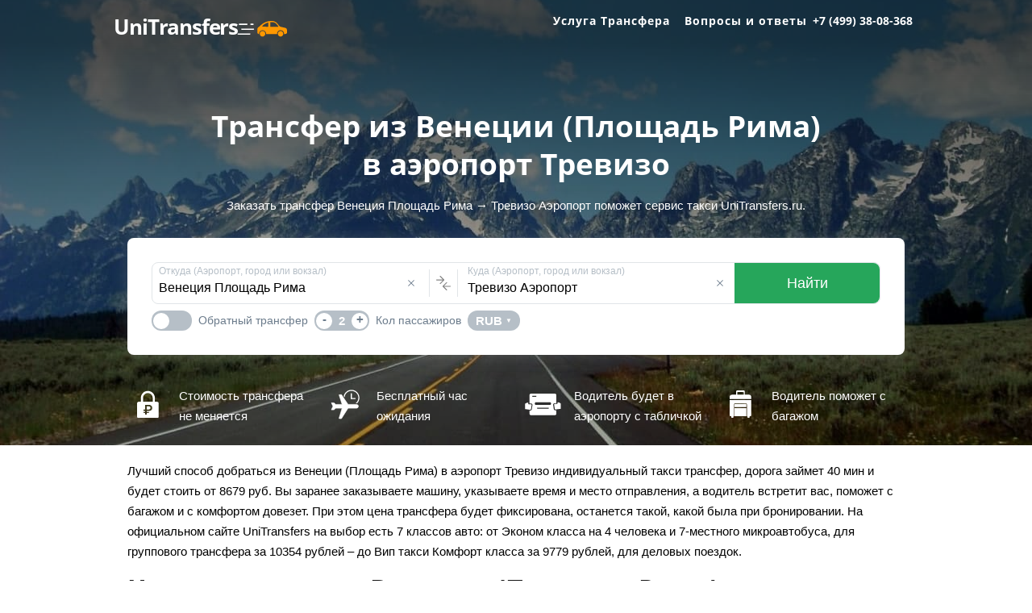

--- FILE ---
content_type: text/html; charset=UTF-8
request_url: https://uni-transfers.ru/transfer/venice/treviso-airport/
body_size: 22839
content:
<!doctype html>
<html lang="ru-RU">
<head>
<meta charset="UTF-8">
<meta name="viewport" content="width=device-width, initial-scale=1.0, maximum-scale=1.0, user-scalable=no, shrink-to-fit=no" />
<link rel="preconnect dns-prefetch" href="https://www.google-analytics.com" crossorigin>
<link rel="preconnect dns-prefetch" href="https://mc.yandex.ru" crossorigin>
<meta name="author" content="UniTransfers.ru">
<title>Такси из Венеции (Площадь Рима) в аэропорт Тревизо, цены на трансфер, заказать онлайн | Италия</title>

		<!-- All in One SEO 4.7.7 - aioseo.com -->
	<meta name="description" content="Заказать индивидуальный такси трансфер с водителем из Венеции (Площадь Рима) в аэропорт Тревизо по низким ценам. У нас вы можете забронировать: легковой автомобиль, минивэн, микроавтобус или групповой трансфер из Венеции (Площадь Рима) по фиксированным ценам." />
	<meta name="robots" content="max-image-preview:large" />
	<meta name="keywords" content="такси трансфер из Венеции (Площадь Рима) в аэропорт Тревизо" />
	<link rel="canonical" href="https://uni-transfers.ru/transfer/venice/treviso-airport/" />
	<meta name="generator" content="All in One SEO (AIOSEO) 4.7.7" />
		<meta property="og:locale" content="ru_RU" />
		<meta property="og:site_name" content="uni-transfers.ru | Такси трансфер, заказать онлайн из аэропорта или отеля" />
		<meta property="og:type" content="article" />
		<meta property="og:title" content="Такси из Венеции (Площадь Рима) в аэропорт Тревизо, цены на трансфер, заказать онлайн | Италия" />
		<meta property="og:description" content="Заказать индивидуальный такси трансфер с водителем из Венеции (Площадь Рима) в аэропорт Тревизо по низким ценам. У нас вы можете забронировать: легковой автомобиль, минивэн, микроавтобус или групповой трансфер из Венеции (Площадь Рима) по фиксированным ценам." />
		<meta property="og:url" content="https://uni-transfers.ru/transfer/venice/treviso-airport/" />
		<meta property="article:published_time" content="2020-05-09T16:58:28+00:00" />
		<meta property="article:modified_time" content="2024-04-29T12:30:00+00:00" />
		<meta property="article:author" content="https://www.facebook.com/mxmoroz" />
		<meta name="twitter:card" content="summary" />
		<meta name="twitter:title" content="Такси из Венеции (Площадь Рима) в аэропорт Тревизо, цены на трансфер, заказать онлайн | Италия" />
		<meta name="twitter:description" content="Заказать индивидуальный такси трансфер с водителем из Венеции (Площадь Рима) в аэропорт Тревизо по низким ценам. У нас вы можете забронировать: легковой автомобиль, минивэн, микроавтобус или групповой трансфер из Венеции (Площадь Рима) по фиксированным ценам." />
		<meta name="google" content="nositelinkssearchbox" />
		<!-- All in One SEO -->

<style id='classic-theme-styles-inline-css' type='text/css'>
/*! This file is auto-generated */
.wp-block-button__link{color:#fff;background-color:#32373c;border-radius:9999px;box-shadow:none;text-decoration:none;padding:calc(.667em + 2px) calc(1.333em + 2px);font-size:1.125em}.wp-block-file__button{background:#32373c;color:#fff;text-decoration:none}
</style>
<style id='global-styles-inline-css' type='text/css'>
body{--wp--preset--color--black: #000000;--wp--preset--color--cyan-bluish-gray: #abb8c3;--wp--preset--color--white: #ffffff;--wp--preset--color--pale-pink: #f78da7;--wp--preset--color--vivid-red: #cf2e2e;--wp--preset--color--luminous-vivid-orange: #ff6900;--wp--preset--color--luminous-vivid-amber: #fcb900;--wp--preset--color--light-green-cyan: #7bdcb5;--wp--preset--color--vivid-green-cyan: #00d084;--wp--preset--color--pale-cyan-blue: #8ed1fc;--wp--preset--color--vivid-cyan-blue: #0693e3;--wp--preset--color--vivid-purple: #9b51e0;--wp--preset--gradient--vivid-cyan-blue-to-vivid-purple: linear-gradient(135deg,rgba(6,147,227,1) 0%,rgb(155,81,224) 100%);--wp--preset--gradient--light-green-cyan-to-vivid-green-cyan: linear-gradient(135deg,rgb(122,220,180) 0%,rgb(0,208,130) 100%);--wp--preset--gradient--luminous-vivid-amber-to-luminous-vivid-orange: linear-gradient(135deg,rgba(252,185,0,1) 0%,rgba(255,105,0,1) 100%);--wp--preset--gradient--luminous-vivid-orange-to-vivid-red: linear-gradient(135deg,rgba(255,105,0,1) 0%,rgb(207,46,46) 100%);--wp--preset--gradient--very-light-gray-to-cyan-bluish-gray: linear-gradient(135deg,rgb(238,238,238) 0%,rgb(169,184,195) 100%);--wp--preset--gradient--cool-to-warm-spectrum: linear-gradient(135deg,rgb(74,234,220) 0%,rgb(151,120,209) 20%,rgb(207,42,186) 40%,rgb(238,44,130) 60%,rgb(251,105,98) 80%,rgb(254,248,76) 100%);--wp--preset--gradient--blush-light-purple: linear-gradient(135deg,rgb(255,206,236) 0%,rgb(152,150,240) 100%);--wp--preset--gradient--blush-bordeaux: linear-gradient(135deg,rgb(254,205,165) 0%,rgb(254,45,45) 50%,rgb(107,0,62) 100%);--wp--preset--gradient--luminous-dusk: linear-gradient(135deg,rgb(255,203,112) 0%,rgb(199,81,192) 50%,rgb(65,88,208) 100%);--wp--preset--gradient--pale-ocean: linear-gradient(135deg,rgb(255,245,203) 0%,rgb(182,227,212) 50%,rgb(51,167,181) 100%);--wp--preset--gradient--electric-grass: linear-gradient(135deg,rgb(202,248,128) 0%,rgb(113,206,126) 100%);--wp--preset--gradient--midnight: linear-gradient(135deg,rgb(2,3,129) 0%,rgb(40,116,252) 100%);--wp--preset--font-size--small: 13px;--wp--preset--font-size--medium: 20px;--wp--preset--font-size--large: 36px;--wp--preset--font-size--x-large: 42px;--wp--preset--spacing--20: 0.44rem;--wp--preset--spacing--30: 0.67rem;--wp--preset--spacing--40: 1rem;--wp--preset--spacing--50: 1.5rem;--wp--preset--spacing--60: 2.25rem;--wp--preset--spacing--70: 3.38rem;--wp--preset--spacing--80: 5.06rem;--wp--preset--shadow--natural: 6px 6px 9px rgba(0, 0, 0, 0.2);--wp--preset--shadow--deep: 12px 12px 50px rgba(0, 0, 0, 0.4);--wp--preset--shadow--sharp: 6px 6px 0px rgba(0, 0, 0, 0.2);--wp--preset--shadow--outlined: 6px 6px 0px -3px rgba(255, 255, 255, 1), 6px 6px rgba(0, 0, 0, 1);--wp--preset--shadow--crisp: 6px 6px 0px rgba(0, 0, 0, 1);}:where(.is-layout-flex){gap: 0.5em;}:where(.is-layout-grid){gap: 0.5em;}body .is-layout-flex{display: flex;}body .is-layout-flex{flex-wrap: wrap;align-items: center;}body .is-layout-flex > *{margin: 0;}body .is-layout-grid{display: grid;}body .is-layout-grid > *{margin: 0;}:where(.wp-block-columns.is-layout-flex){gap: 2em;}:where(.wp-block-columns.is-layout-grid){gap: 2em;}:where(.wp-block-post-template.is-layout-flex){gap: 1.25em;}:where(.wp-block-post-template.is-layout-grid){gap: 1.25em;}.has-black-color{color: var(--wp--preset--color--black) !important;}.has-cyan-bluish-gray-color{color: var(--wp--preset--color--cyan-bluish-gray) !important;}.has-white-color{color: var(--wp--preset--color--white) !important;}.has-pale-pink-color{color: var(--wp--preset--color--pale-pink) !important;}.has-vivid-red-color{color: var(--wp--preset--color--vivid-red) !important;}.has-luminous-vivid-orange-color{color: var(--wp--preset--color--luminous-vivid-orange) !important;}.has-luminous-vivid-amber-color{color: var(--wp--preset--color--luminous-vivid-amber) !important;}.has-light-green-cyan-color{color: var(--wp--preset--color--light-green-cyan) !important;}.has-vivid-green-cyan-color{color: var(--wp--preset--color--vivid-green-cyan) !important;}.has-pale-cyan-blue-color{color: var(--wp--preset--color--pale-cyan-blue) !important;}.has-vivid-cyan-blue-color{color: var(--wp--preset--color--vivid-cyan-blue) !important;}.has-vivid-purple-color{color: var(--wp--preset--color--vivid-purple) !important;}.has-black-background-color{background-color: var(--wp--preset--color--black) !important;}.has-cyan-bluish-gray-background-color{background-color: var(--wp--preset--color--cyan-bluish-gray) !important;}.has-white-background-color{background-color: var(--wp--preset--color--white) !important;}.has-pale-pink-background-color{background-color: var(--wp--preset--color--pale-pink) !important;}.has-vivid-red-background-color{background-color: var(--wp--preset--color--vivid-red) !important;}.has-luminous-vivid-orange-background-color{background-color: var(--wp--preset--color--luminous-vivid-orange) !important;}.has-luminous-vivid-amber-background-color{background-color: var(--wp--preset--color--luminous-vivid-amber) !important;}.has-light-green-cyan-background-color{background-color: var(--wp--preset--color--light-green-cyan) !important;}.has-vivid-green-cyan-background-color{background-color: var(--wp--preset--color--vivid-green-cyan) !important;}.has-pale-cyan-blue-background-color{background-color: var(--wp--preset--color--pale-cyan-blue) !important;}.has-vivid-cyan-blue-background-color{background-color: var(--wp--preset--color--vivid-cyan-blue) !important;}.has-vivid-purple-background-color{background-color: var(--wp--preset--color--vivid-purple) !important;}.has-black-border-color{border-color: var(--wp--preset--color--black) !important;}.has-cyan-bluish-gray-border-color{border-color: var(--wp--preset--color--cyan-bluish-gray) !important;}.has-white-border-color{border-color: var(--wp--preset--color--white) !important;}.has-pale-pink-border-color{border-color: var(--wp--preset--color--pale-pink) !important;}.has-vivid-red-border-color{border-color: var(--wp--preset--color--vivid-red) !important;}.has-luminous-vivid-orange-border-color{border-color: var(--wp--preset--color--luminous-vivid-orange) !important;}.has-luminous-vivid-amber-border-color{border-color: var(--wp--preset--color--luminous-vivid-amber) !important;}.has-light-green-cyan-border-color{border-color: var(--wp--preset--color--light-green-cyan) !important;}.has-vivid-green-cyan-border-color{border-color: var(--wp--preset--color--vivid-green-cyan) !important;}.has-pale-cyan-blue-border-color{border-color: var(--wp--preset--color--pale-cyan-blue) !important;}.has-vivid-cyan-blue-border-color{border-color: var(--wp--preset--color--vivid-cyan-blue) !important;}.has-vivid-purple-border-color{border-color: var(--wp--preset--color--vivid-purple) !important;}.has-vivid-cyan-blue-to-vivid-purple-gradient-background{background: var(--wp--preset--gradient--vivid-cyan-blue-to-vivid-purple) !important;}.has-light-green-cyan-to-vivid-green-cyan-gradient-background{background: var(--wp--preset--gradient--light-green-cyan-to-vivid-green-cyan) !important;}.has-luminous-vivid-amber-to-luminous-vivid-orange-gradient-background{background: var(--wp--preset--gradient--luminous-vivid-amber-to-luminous-vivid-orange) !important;}.has-luminous-vivid-orange-to-vivid-red-gradient-background{background: var(--wp--preset--gradient--luminous-vivid-orange-to-vivid-red) !important;}.has-very-light-gray-to-cyan-bluish-gray-gradient-background{background: var(--wp--preset--gradient--very-light-gray-to-cyan-bluish-gray) !important;}.has-cool-to-warm-spectrum-gradient-background{background: var(--wp--preset--gradient--cool-to-warm-spectrum) !important;}.has-blush-light-purple-gradient-background{background: var(--wp--preset--gradient--blush-light-purple) !important;}.has-blush-bordeaux-gradient-background{background: var(--wp--preset--gradient--blush-bordeaux) !important;}.has-luminous-dusk-gradient-background{background: var(--wp--preset--gradient--luminous-dusk) !important;}.has-pale-ocean-gradient-background{background: var(--wp--preset--gradient--pale-ocean) !important;}.has-electric-grass-gradient-background{background: var(--wp--preset--gradient--electric-grass) !important;}.has-midnight-gradient-background{background: var(--wp--preset--gradient--midnight) !important;}.has-small-font-size{font-size: var(--wp--preset--font-size--small) !important;}.has-medium-font-size{font-size: var(--wp--preset--font-size--medium) !important;}.has-large-font-size{font-size: var(--wp--preset--font-size--large) !important;}.has-x-large-font-size{font-size: var(--wp--preset--font-size--x-large) !important;}
.wp-block-navigation a:where(:not(.wp-element-button)){color: inherit;}
:where(.wp-block-post-template.is-layout-flex){gap: 1.25em;}:where(.wp-block-post-template.is-layout-grid){gap: 1.25em;}
:where(.wp-block-columns.is-layout-flex){gap: 2em;}:where(.wp-block-columns.is-layout-grid){gap: 2em;}
.wp-block-pullquote{font-size: 1.5em;line-height: 1.6;}
</style>
<link rel='stylesheet' id='NofollowScript_AppStyle-css' href='https://uni-transfers.ru/wp-content/plugins/NofollowScript/public/styles/app.css' type='text/css' media='all' />
<link rel='stylesheet' id='UniTaxiMod_AppStyles-css' href='https://uni-transfers.ru/wp-content/plugins/UniTaxiMod/public/styles/app.css' type='text/css' media='all' />
<link rel='stylesheet' id='UniTaxiMod_VendorsStyles-css' href='https://uni-transfers.ru/wp-content/plugins/UniTaxiMod/public/styles/vendors.css' type='text/css' media='all' />
<link rel='stylesheet' id='one-pix-style-css' href='https://uni-transfers.ru/wp-content/themes/one-pix/style.css' type='text/css' media='all' />
<link rel='stylesheet' id='one-pix-style-custom-css' href='https://uni-transfers.ru/wp-content/themes/one-pix/custom.css' type='text/css' media='all' />
<link rel='stylesheet' id='tablepress-default-css' href='https://uni-transfers.ru/wp-content/plugins/tablepress/css/build/default.css' type='text/css' media='all' />
<link rel='stylesheet' id='elementor-icons-css' href='https://uni-transfers.ru/wp-content/plugins/elementor/assets/lib/eicons/css/elementor-icons.min.css' type='text/css' media='all' />
<link rel='stylesheet' id='elementor-frontend-css' href='https://uni-transfers.ru/wp-content/plugins/elementor/assets/css/frontend.min.css' type='text/css' media='all' />
<link rel='stylesheet' id='swiper-css' href='https://uni-transfers.ru/wp-content/plugins/elementor/assets/lib/swiper/v8/css/swiper.min.css' type='text/css' media='all' />
<link rel='stylesheet' id='e-swiper-css' href='https://uni-transfers.ru/wp-content/plugins/elementor/assets/css/conditionals/e-swiper.min.css' type='text/css' media='all' />
<link rel='stylesheet' id='elementor-post-153-css' href='https://uni-transfers.ru/wp-content/uploads/elementor/css/post-153.css' type='text/css' media='all' />
<link rel='stylesheet' id='elementor-pro-css' href='https://uni-transfers.ru/wp-content/plugins/elementor-pro/assets/css/frontend.min.css' type='text/css' media='all' />
<link rel='stylesheet' id='font-awesome-5-all-css' href='https://uni-transfers.ru/wp-content/plugins/elementor/assets/lib/font-awesome/css/all.min.css' type='text/css' media='all' />
<link rel='stylesheet' id='font-awesome-4-shim-css' href='https://uni-transfers.ru/wp-content/plugins/elementor/assets/lib/font-awesome/css/v4-shims.min.css' type='text/css' media='all' />
<link rel='stylesheet' id='elementor-post-54-css' href='https://uni-transfers.ru/wp-content/uploads/elementor/css/post-54.css' type='text/css' media='all' />
<script type="text/javascript" src="https://uni-transfers.ru/wp-content/plugins/DynamicContent/public/scripts/hiddenLink.js" id="DynamicContent_HiddenLink-js"></script>
<script type="text/javascript" src="https://uni-transfers.ru/wp-includes/js/jquery/jquery.min.js" id="jquery-core-js"></script>
<script type="text/javascript" src="https://uni-transfers.ru/wp-content/plugins/NofollowScript/public/scripts/app.js" id="NofollowScript_AppScript-js"></script>
<script type="text/javascript" src="https://uni-transfers.ru/wp-content/plugins/UniTaxiMod/public/scripts/vendors.js" id="UniTaxiMod_VendorsScripts-js"></script>
<script type="text/javascript" src="https://uni-transfers.ru/wp-content/plugins/UniTaxiMod/public/scripts/app.js" id="UniTaxiMod_AppScripts-js"></script>
<script type="text/javascript" src="https://uni-transfers.ru/wp-content/plugins/elementor/assets/lib/font-awesome/js/v4-shims.min.js" id="font-awesome-4-shim-js"></script>
<meta name="generator" content="Elementor 3.25.11; features: additional_custom_breakpoints, e_optimized_control_loading; settings: css_print_method-external, google_font-enabled, font_display-auto">
			<style>
				.e-con.e-parent:nth-of-type(n+4):not(.e-lazyloaded):not(.e-no-lazyload),
				.e-con.e-parent:nth-of-type(n+4):not(.e-lazyloaded):not(.e-no-lazyload) * {
					background-image: none !important;
				}
				@media screen and (max-height: 1024px) {
					.e-con.e-parent:nth-of-type(n+3):not(.e-lazyloaded):not(.e-no-lazyload),
					.e-con.e-parent:nth-of-type(n+3):not(.e-lazyloaded):not(.e-no-lazyload) * {
						background-image: none !important;
					}
				}
				@media screen and (max-height: 640px) {
					.e-con.e-parent:nth-of-type(n+2):not(.e-lazyloaded):not(.e-no-lazyload),
					.e-con.e-parent:nth-of-type(n+2):not(.e-lazyloaded):not(.e-no-lazyload) * {
						background-image: none !important;
					}
				}
			</style>
			<link rel="icon" href="https://uni-transfers.ru/wp-content/uploads/2021/11/favicon-32x32-1.png" sizes="32x32" />
<link rel="icon" href="https://uni-transfers.ru/wp-content/uploads/2021/11/favicon-32x32-1.png" sizes="192x192" />
<link rel="apple-touch-icon" href="https://uni-transfers.ru/wp-content/uploads/2021/11/favicon-32x32-1.png" />
<meta name="msapplication-TileImage" content="https://uni-transfers.ru/wp-content/uploads/2021/11/favicon-32x32-1.png" />
</head>
<body class="page-template page-template-elementor_header_footer page page-id-54 opacity-header elementor-default elementor-template-full-width elementor-kit-153 elementor-page elementor-page-54">

<header id="site-header" class="site-header" role="banner">

<div class="container flex-header">
<div class="logo" style="display: flex; cursor: pointer;">

            <svg version="1.1" id="Слой_1" onclick="window.open('/', '_self')" xmlns="http://www.w3.org/2000/svg" xmlns:xlink="http://www.w3.org/1999/xlink" x="0px" y="0px" viewBox="0 0 800 150" style="enable-background:new 0 0 800 150;" xml:space="preserve">
<style type="text/css">
	@media screen and (min-width: 999px), screen and (max-width: 480px) and (min-width: 0px) {
	    .text > text {
	        fill: white!important;
	    }
	    .wind > path {
	        fill: white!important;
	    }
	}
</style>
<g>
<g class="text">
<text transform="matrix(1 0 0 1 4.5129 131.3015)" fill="#1478BC" style="font-weight: bold; font-size: 85px; font-family: Open sans, sans-serif; fill: #1478BC; letter-spacing: -4px;">UniTransfers</text>
</g>
<g transform="translate(200,0)">
<g class="car">
<path fill="#FF9800" d="M504.2,122.8c1.9,6-1.5,12.4-7.5,14.3c-1.1,0.3-2.3,0.5-3.4,0.5c-1.8,0-3.6-0.4-5.2-1.3
				c-5.6-2.9-7.8-9.8-4.9-15.4c2.9-5.6,9.8-7.8,15.4-4.9C501.2,117.4,503.3,119.8,504.2,122.8z"></path>
<path fill="#FF9800" d="M518.8,106.9c-0.5-2.1-2.1-3.8-4.2-4.5c-0.7-0.3-1.4-0.5-2.2-0.7l-0.7-0.2l-6.5-1.5l-9.4-2.1
				c-0.9-0.2-1.8-0.5-2.7-0.8c-1.9-0.7-3.6-1.8-5-3.3c-1.3-1.4-2.4-2.9-3.6-4.4c-1.7-2.1-5.1-7.3-10.8-11.5l0,0
				c-4.5-2.9-9.7-4.6-15-4.8c-5.1-0.1-10.2,0.4-15.2,1.3c-6.6,1.2-12.9,3.5-18.8,6.7c-4.5,2.5-8.8,5.6-12.6,9.1
				c-1.8,1.6-3.5,3.4-5.1,5.2c-0.4,0.4-0.8,0.7-1.3,1c-0.3,0.2-0.6,0.3-0.9,0.5c-1.8,1-3.4,2.3-4.7,3.8c-1.8,2.1-3.2,4.5-3,7.5
				c0,0.2,0,0.5,0,0.7c0,2.2,0,4.4,0,6.6c0,1.8,0,3.5,0.1,5.2c0.1,2.7,1.4,4.9,4.1,5.9c0.9,0.4,1.9,0.7,2.9,1l0,0l0.2,0.1
				c0-0.5-0.1-1-0.1-1.6c0-2.8,0.9-5.6,2.5-8c2.7-4,7.3-6.5,12.2-6.4c3.1,0,6,1,8.5,2.8c3.7,2.7,5.9,7.1,5.9,11.7c0,0.1,0,0.2,0,0.2
				c0,0.5,0,0.7,0,1.1h45.5c0-0.5-0.1-1-0.1-1.5c0-2.8,0.9-5.6,2.5-8c2.7-4,7.3-6.5,12.2-6.4c3.1,0,6,1,8.5,2.8s4.3,4.4,5.2,7.4
				c0.4,1.4,0.7,2.9,0.6,4.3c0,0.5,0,1.1-0.1,1.6c0.1,0,0.1,0,0.2,0c6-0.3,7.2-1,8.2-1.3c2.7-1,3.9-3.1,4-5.9
				c0.1-1.8,0.1-3.5,0.1-5.2C520.1,112.5,519.6,109.6,518.8,106.9z M442.8,95.6c0.1,0.8-0.4,1.5-1.2,1.6c-0.1,0-0.3,0-0.4,0
				c-2.4,0-4.8-0.1-7.1-0.1l-9.9-0.1c-1.5,0-2.9,0-4.4,0c-0.8,0.1-1.5-0.3-1.8-1.1c-0.4-0.9-0.2-1.9,0.4-2.5c2.8-2.9,6-5.4,9.4-7.5
				c4.2-2.8,8.9-4.8,13.8-6c0.4-0.1,0.9-0.2,1.3-0.2L442.8,95.6z M483.3,97.2c-0.2,0-0.4,0.1-0.6,0.1h-31.9V78.2
				c19.1-1.4,22,3.4,32.2,15.7c0.9,1.1,0.9,1.5,1,1.9C484,96.5,483.8,97,483.3,97.2L483.3,97.2z"></path>
<path fill="#FF9800" d="M428.2,119.8c3.5,5.2,2.2,12.3-3.1,15.9c-5.2,3.5-12.3,2.2-15.9-3.1c-3.5-5.2-2.2-12.3,3.1-15.9
				c1.9-1.3,4.1-2,6.4-2C422.6,114.8,426.1,116.6,428.2,119.8z"></path>
</g>
<g class="wind">
<path fill="#FF9800" d="M354.2,89.6H323c-1.5,0.1-2.7-1-2.8-2.5c-0.1-1.5,1-2.7,2.5-2.8c0.1,0,0.2,0,0.3,0h31.2
				c1.5-0.1,2.7,1,2.8,2.5c0.1,1.5-1,2.7-2.5,2.8C354.4,89.6,354.3,89.6,354.2,89.6z"></path>
<path fill="#FF9800" d="M379.4,89.6h-8.6c-1.5,0.1-2.7-1-2.8-2.5c-0.1-1.5,1-2.7,2.5-2.8c0.1,0,0.2,0,0.3,0h8.6
				c1.5-0.1,2.7,1,2.8,2.5c0.1,1.5-1,2.7-2.5,2.8C379.6,89.6,379.5,89.6,379.4,89.6z"></path>
<path fill="#FF9800" d="M381.3,109.8H333c-1.5,0-2.6-1.2-2.6-2.6c0-1.5,1.2-2.6,2.6-2.6h48.3c1.5,0,2.6,1.2,2.6,2.6
				C384,108.6,382.8,109.8,381.3,109.8L381.3,109.8z"></path>
<path fill="#FF9800" d="M366.2,129.9h-48.3c-1.5,0-2.6-1.2-2.6-2.6c0-1.5,1.2-2.6,2.6-2.6h48.3c1.5,0,2.6,1.2,2.6,2.6
				C368.9,128.7,367.7,129.9,366.2,129.9L366.2,129.9z"></path>
</g>
</g>
</g>
</svg></div>

<div class="top-menu">
<nav id="top-nav" role="navigation" class="hide">
<div class="menu-glavnoe-menyu-container"><ul id="top-menu" class="menu"><li id="menu-item-227" class="menu-item menu-item-type-post_type menu-item-object-page menu-item-227"><a href="https://uni-transfers.ru/transfer-service/">Услуга Трансфера</a></li>
<li id="menu-item-223" class="menu-item menu-item-type-post_type menu-item-object-page menu-item-has-children menu-item-223"><a href="https://uni-transfers.ru/faq/">Вопросы и ответы</a>
<ul class="sub-menu">
	<li id="menu-item-224" class="menu-item menu-item-type-post_type menu-item-object-page menu-item-224"><a href="https://uni-transfers.ru/payment/">Оплата</a></li>
</ul>
</li>
</ul></div></nav>
<a href="tel:+74993808368" id="phone" class="icon csh csh-phone"><span class="phone-full">+7 (499) 38-08-368</span></a>
<a href="#" id="nav-toggle" class="">Меню<span></span></a>
</div>
</div>

</header>



		<div data-elementor-type="wp-post" data-elementor-id="54" class="elementor elementor-54">
						<section class="elementor-section elementor-top-section elementor-element elementor-element-22838506 elementor-section-boxed elementor-section-height-default elementor-section-height-default" data-id="22838506" data-element_type="section" id="price" data-settings="{&quot;background_background&quot;:&quot;classic&quot;}">
							<div class="elementor-background-overlay"></div>
							<div class="elementor-container elementor-column-gap-default">
					<div class="elementor-column elementor-col-100 elementor-top-column elementor-element elementor-element-5504d95b" data-id="5504d95b" data-element_type="column">
			<div class="elementor-widget-wrap elementor-element-populated">
						<div class="elementor-element elementor-element-dd19751 elementor-widget elementor-widget-html" data-id="dd19751" data-element_type="widget" data-widget_type="html.default">
				<div class="elementor-widget-container">
			<h1 class="header_style">Трансфер из Венеции (Площадь Рима) <br>в аэропорт Тревизо</h1>
<span class="nomobile header_style">Заказать трансфер Венеция Площадь Рима →  Тревизо Аэропорт поможет сервис такси UniTransfers.ru.</span>		</div>
				</div>
				<div class="elementor-element elementor-element-b72b5ee elementor-widget elementor-widget-shortcode" data-id="b72b5ee" data-element_type="widget" data-widget_type="shortcode.default">
				<div class="elementor-widget-container">
					<div class="elementor-shortcode"><script data-search-settings="" type="application/json">{"placeFromName":"","placeToName":"","placeFromId":175,"placeToId":735,"countryCode":null,"roundTrip":false,"reactiveSearch":false,"searchMode":false,"partnerMode":"link","partnerLinkTarget":"_self","urlPlaces":"\/transfers","urlDirections":"\/transfer","urlSearch":"\/poisk","focusId":"#poisk","urlVehicles":"\/wp-content\/uploads\/photo\/","currencyCode":"RUB","currencyCodes":["RUB","EUR","USD"],"passengers":2,"locale":"ru","marker":"5989b649c5f69","markerTravelpayouts":"341487","backgroundColor":"white","whitelabelSettings":{"backgroundColor":"white"},"searchResults":{"placeFrom":{"id":"175","name":"\u0412\u0435\u043d\u0435\u0446\u0438\u044f \u041f\u043b\u043e\u0449\u0430\u0434\u044c \u0420\u0438\u043c\u0430","type":{"id":"7","code":"POI","name":"Sight"}},"placeTo":{"id":"735","name":"\u0422\u0440\u0435\u0432\u0438\u0437\u043e \u0410\u044d\u0440\u043e\u043f\u043e\u0440\u0442","type":{"id":"2","code":"AIR","name":"Airport"}},"fromName":"\u0412\u0435\u043d\u0435\u0446\u0438\u044f \u041f\u043b\u043e\u0449\u0430\u0434\u044c \u0420\u0438\u043c\u0430","toName":"\u0422\u0440\u0435\u0432\u0438\u0437\u043e \u0410\u044d\u0440\u043e\u043f\u043e\u0440\u0442","fromId":"175","toId":"735","transfer_id":"6438","distance":44,"timeinway":40,"options":[{"transfer_id":"45709","id":"1","name":"Economy","code":"ECN","passengers":4,"baggage":3,"price":8628,"prepayTypes":["full","partial"],"passengerWaitingTime":15,"cancellationTimeMin":300,"services":{"1":{"id":"23","code":"PETS","name":"\u0421\u043e \u043c\u043d\u043e\u0439 \u0435\u0434\u0443\u0442 \u0436\u0438\u0432\u043e\u0442\u043d\u044b\u0435","cost":0}}},{"transfer_id":"368887","id":"13","name":"Micro","code":"MCR","passengers":3,"baggage":2,"price":8628,"prepayTypes":["full","partial"],"passengerWaitingTime":15,"cancellationTimeMin":300,"services":{"8":{"id":"23","code":"PETS","name":"\u0421\u043e \u043c\u043d\u043e\u0439 \u0435\u0434\u0443\u0442 \u0436\u0438\u0432\u043e\u0442\u043d\u044b\u0435","cost":0}}},{"transfer_id":"45711","id":"2","name":"Comfort","code":"CMT","passengers":4,"baggage":3,"price":9779,"prepayTypes":["full","partial"],"passengerWaitingTime":15,"cancellationTimeMin":300,"services":{"1":{"id":"23","code":"PETS","name":"\u0421\u043e \u043c\u043d\u043e\u0439 \u0435\u0434\u0443\u0442 \u0436\u0438\u0432\u043e\u0442\u043d\u044b\u0435","cost":0},"9":{"id":"7","code":"EWT","name":"\u0414\u043e\u043f\u043e\u043b\u043d\u0438\u0442\u0435\u043b\u044c\u043d\u043e\u0435 \u0432\u0440\u0435\u043c\u044f \u043e\u0436\u0438\u0434\u0430\u043d\u0438\u044f","cost":1247}}},{"transfer_id":"45710","id":"4","name":"Minivan 4pax","code":"MV4","passengers":4,"baggage":4,"price":9779,"prepayTypes":["full","partial"],"passengerWaitingTime":15,"cancellationTimeMin":300,"services":{"0":{"id":"23","code":"PETS","name":"\u0421\u043e \u043c\u043d\u043e\u0439 \u0435\u0434\u0443\u0442 \u0436\u0438\u0432\u043e\u0442\u043d\u044b\u0435","cost":0},"5":{"id":"7","code":"EWT","name":"\u0414\u043e\u043f\u043e\u043b\u043d\u0438\u0442\u0435\u043b\u044c\u043d\u043e\u0435 \u0432\u0440\u0435\u043c\u044f \u043e\u0436\u0438\u0434\u0430\u043d\u0438\u044f","cost":1247}}},{"transfer_id":"1541714","id":"16","name":"Business","code":"BSN","passengers":3,"baggage":3,"price":9779,"prepayTypes":["full","partial"],"passengerWaitingTime":15,"cancellationTimeMin":1440,"services":{"2":{"id":"23","code":"PETS","name":"\u0421\u043e \u043c\u043d\u043e\u0439 \u0435\u0434\u0443\u0442 \u0436\u0438\u0432\u043e\u0442\u043d\u044b\u0435","cost":0},"6":{"id":"7","code":"EWT","name":"\u0414\u043e\u043f\u043e\u043b\u043d\u0438\u0442\u0435\u043b\u044c\u043d\u043e\u0435 \u0432\u0440\u0435\u043c\u044f \u043e\u0436\u0438\u0434\u0430\u043d\u0438\u044f","cost":1247}}},{"transfer_id":"45712","id":"3","name":"Minibus 7pax","code":"MB7","passengers":7,"baggage":7,"price":10354,"prepayTypes":["full","partial"],"passengerWaitingTime":15,"cancellationTimeMin":300,"services":{"3":{"id":"7","code":"EWT","name":"\u0414\u043e\u043f\u043e\u043b\u043d\u0438\u0442\u0435\u043b\u044c\u043d\u043e\u0435 \u0432\u0440\u0435\u043c\u044f \u043e\u0436\u0438\u0434\u0430\u043d\u0438\u044f","cost":1247},"5":{"id":"23","code":"PETS","name":"\u0421\u043e \u043c\u043d\u043e\u0439 \u0435\u0434\u0443\u0442 \u0436\u0438\u0432\u043e\u0442\u043d\u044b\u0435","cost":0}}},{"transfer_id":"428904","id":"14","name":"Premium Minibus 6pax","code":"PM6","passengers":6,"baggage":4,"price":10929,"prepayTypes":["full","partial"],"passengerWaitingTime":15,"cancellationTimeMin":1440,"services":{"0":{"id":"23","code":"PETS","name":"\u0421\u043e \u043c\u043d\u043e\u0439 \u0435\u0434\u0443\u0442 \u0436\u0438\u0432\u043e\u0442\u043d\u044b\u0435","cost":0},"7":{"id":"7","code":"EWT","name":"\u0414\u043e\u043f\u043e\u043b\u043d\u0438\u0442\u0435\u043b\u044c\u043d\u043e\u0435 \u0432\u0440\u0435\u043c\u044f \u043e\u0436\u0438\u0434\u0430\u043d\u0438\u044f","cost":1247}}}],"description":{"ru":"","en":""}}}</script><div id="SearchFormShortcode"></div></div>
				</div>
				</div>
				<section class="elementor-section elementor-inner-section elementor-element elementor-element-4b391557 elementor-hidden-mobile elementor-section-boxed elementor-section-height-default elementor-section-height-default" data-id="4b391557" data-element_type="section">
						<div class="elementor-container elementor-column-gap-default">
					<div class="elementor-column elementor-col-25 elementor-inner-column elementor-element elementor-element-3bcfc1f6" data-id="3bcfc1f6" data-element_type="column">
			<div class="elementor-widget-wrap elementor-element-populated">
						<div class="elementor-element elementor-element-4720b2f2 elementor-position-left elementor-vertical-align-top elementor-widget elementor-widget-image-box" data-id="4720b2f2" data-element_type="widget" data-widget_type="image-box.default">
				<div class="elementor-widget-container">
			<div class="elementor-image-box-wrapper"><figure class="elementor-image-box-img"><img loading="lazy" decoding="async" src="https://uni-transfers.ru/wp-content/uploads/2021/11/vectorpaint(3).svg" title="" alt="Символ рубля" loading="lazy" /></figure><div class="elementor-image-box-content"><p class="elementor-image-box-description">Стоимость трансфера не меняется</p></div></div>		</div>
				</div>
					</div>
		</div>
				<div class="elementor-column elementor-col-25 elementor-inner-column elementor-element elementor-element-23fcd1c8" data-id="23fcd1c8" data-element_type="column">
			<div class="elementor-widget-wrap elementor-element-populated">
						<div class="elementor-element elementor-element-413c88ba elementor-position-left elementor-vertical-align-top elementor-widget elementor-widget-image-box" data-id="413c88ba" data-element_type="widget" data-widget_type="image-box.default">
				<div class="elementor-widget-container">
			<div class="elementor-image-box-wrapper"><figure class="elementor-image-box-img"><img loading="lazy" decoding="async" src="https:///uni-transfers.ru/wp-content/uploads/2021/11/vectorpaint.svg" title="" alt="Символ самолет" loading="lazy" /></figure><div class="elementor-image-box-content"><p class="elementor-image-box-description">Бесплатный час ожидания</p></div></div>		</div>
				</div>
					</div>
		</div>
				<div class="elementor-column elementor-col-25 elementor-inner-column elementor-element elementor-element-2d536737" data-id="2d536737" data-element_type="column">
			<div class="elementor-widget-wrap elementor-element-populated">
						<div class="elementor-element elementor-element-3e0eaebf elementor-position-left elementor-vertical-align-top elementor-widget elementor-widget-image-box" data-id="3e0eaebf" data-element_type="widget" data-widget_type="image-box.default">
				<div class="elementor-widget-container">
			<div class="elementor-image-box-wrapper"><figure class="elementor-image-box-img"><img loading="lazy" decoding="async" src="https:///uni-transfers.ru/wp-content/uploads/2021/11/vectorpaint(1).svg" title="" alt="Символ таблички" loading="lazy" /></figure><div class="elementor-image-box-content"><p class="elementor-image-box-description">Водитель будет в аэропорту с табличкой</p></div></div>		</div>
				</div>
					</div>
		</div>
				<div class="elementor-column elementor-col-25 elementor-inner-column elementor-element elementor-element-75d38a18" data-id="75d38a18" data-element_type="column">
			<div class="elementor-widget-wrap elementor-element-populated">
						<div class="elementor-element elementor-element-325a10a3 elementor-position-left elementor-vertical-align-top elementor-widget elementor-widget-image-box" data-id="325a10a3" data-element_type="widget" data-widget_type="image-box.default">
				<div class="elementor-widget-container">
			<div class="elementor-image-box-wrapper"><figure class="elementor-image-box-img"><img loading="lazy" decoding="async" src="https:///uni-transfers.ru/wp-content/uploads/2021/11/vectorpaint(2).svg" title="" alt="Символ багажа" loading="lazy" /></figure><div class="elementor-image-box-content"><p class="elementor-image-box-description">Водитель поможет с багажом </p></div></div>		</div>
				</div>
					</div>
		</div>
					</div>
		</section>
					</div>
		</div>
					</div>
		</section>
				<section class="elementor-section elementor-top-section elementor-element elementor-element-6fc56a5 elementor-section-boxed elementor-section-height-default elementor-section-height-default" data-id="6fc56a5" data-element_type="section">
						<div class="elementor-container elementor-column-gap-default">
					<div class="elementor-column elementor-col-100 elementor-top-column elementor-element elementor-element-5bbe0c8" data-id="5bbe0c8" data-element_type="column">
			<div class="elementor-widget-wrap elementor-element-populated">
						<div class="elementor-element elementor-element-5a0081ac elementor-widget elementor-widget-html" data-id="5a0081ac" data-element_type="widget" data-widget_type="html.default">
				<div class="elementor-widget-container">
			<p>Лучший способ добраться из Венеции (Площадь Рима) в аэропорт Тревизо индивидуальный такси трансфер, дорога займет 40 мин и будет стоить от 8679 руб. Вы заранее заказываете машину, указываете время и место отправления, а водитель встретит вас, поможет с багажом и с комфортом довезет. При этом цена трансфера будет фиксирована, останется такой, какой была при бронировании. На официальном сайте UniTransfers на выбор есть 7 классов авто: от Эконом класса на 4 человека и 7-местного микроавтобуса, для группового трансфера за 10354 рублей – до Вип такси Комфорт класса за 9779  рублей, для деловых поездок.</p>		</div>
				</div>
				<div class="elementor-element elementor-element-3dbd044 elementor-widget elementor-widget-html" data-id="3dbd044" data-element_type="widget" id="poisk" data-widget_type="html.default">
				<div class="elementor-widget-container">
			<h2>Цены на такси из Венеции (Площадь Рима) в аэропорт Тревизо</h2>
Расстояние: 44 км. Время в пути: 40 мин.		</div>
				</div>
				<div class="elementor-element elementor-element-b681749 elementor-widget elementor-widget-shortcode" data-id="b681749" data-element_type="widget" data-widget_type="shortcode.default">
				<div class="elementor-widget-container">
					<div class="elementor-shortcode"><script type="application/ld+json">{"@context":"https:\/\/schema.org","@type":"Product","name":"\u0422\u0440\u0430\u043d\u0441\u0444\u0435\u0440\u044b \u0412\u0435\u043d\u0435\u0446\u0438\u044f \u041f\u043b\u043e\u0449\u0430\u0434\u044c \u0420\u0438\u043c\u0430 \u2192 \u0422\u0440\u0435\u0432\u0438\u0437\u043e \u0410\u044d\u0440\u043e\u043f\u043e\u0440\u0442","description":"\u0422\u0430\u043a\u0441\u0438 \u0438\u0437 \u0412\u0435\u043d\u0435\u0446\u0438\u044f \u041f\u043b\u043e\u0449\u0430\u0434\u044c \u0420\u0438\u043c\u0430 \u0432 \u0422\u0440\u0435\u0432\u0438\u0437\u043e \u0410\u044d\u0440\u043e\u043f\u043e\u0440\u0442","offers":{"@type":"AggregateOffer","priceCurrency":"RUB","offers":[{"@type":"Offer","name":"\u042d\u043a\u043e\u043d\u043e\u043c \u043a\u043b\u0430\u0441\u0441","image":"\/wp-content\/uploads\/photo\/1.png","price":8628,"priceCurrency":"RUB"},{"@type":"Offer","name":"\u041c\u0438\u043d\u0438 \u044d\u043a\u043e\u043d\u043e\u043c","image":"\/wp-content\/uploads\/photo\/13.png","price":8628,"priceCurrency":"RUB"},{"@type":"Offer","name":"\u041a\u043e\u043c\u0444\u043e\u0440\u0442 \u043a\u043b\u0430\u0441\u0441","image":"\/wp-content\/uploads\/photo\/2.png","price":9779,"priceCurrency":"RUB"},{"@type":"Offer","name":"\u041c\u0438\u043d\u0438\u0432\u044d\u043d","image":"\/wp-content\/uploads\/photo\/4.png","price":9779,"priceCurrency":"RUB"},{"@type":"Offer","name":"\u0411\u0438\u0437\u043d\u0435\u0441 \u043a\u043b\u0430\u0441\u0441","image":"\/wp-content\/uploads\/photo\/16.png","price":9779,"priceCurrency":"RUB"},{"@type":"Offer","name":"\u041c\u0438\u043a\u0440\u043e\u0430\u0432\u0442\u043e\u0431\u0443\u0441 7 \u043f\u0430\u0441","image":"\/wp-content\/uploads\/photo\/3.png","price":10354,"priceCurrency":"RUB"},{"@type":"Offer","name":"\u041f\u0440\u0435\u043c\u0438\u0443\u043c \u043c\u0438\u043a\u0440\u043e\u0430\u0432\u0442\u043e\u0431\u0443\u0441 6 \u043f\u0430\u0441","image":"\/wp-content\/uploads\/photo\/14.png","price":10929,"priceCurrency":"RUB"}],"lowPrice":8628,"highPrice":10929,"offerCount":7},"brand":{"@type":"Brand","name":"UniTaxi"},"aggregateRating":{"@type":"AggregateRating","ratingValue":5,"reviewCount":"3"},"reviews":[{"@type":"Review","name":"\u041e\u0442\u0437\u044b\u0432 \u043e \u0442\u0440\u0430\u043d\u0441\u0444\u0435\u0440\u0435 \u0412\u0435\u043d\u0435\u0446\u0438\u044f \u041f\u043b\u043e\u0449\u0430\u0434\u044c \u0420\u0438\u043c\u0430 \u2192 \u0422\u0440\u0435\u0432\u0438\u0437\u043e \u0410\u044d\u0440\u043e\u043f\u043e\u0440\u0442","author":{"@type":"Person","name":"\u0425\u0443\u0430\u043d \u041c\u0435\u043d\u0434\u0438\u0431\u0443\u0440\u0443"},"reviewRating":{"@type":"Rating","worstRating":1,"bestRating":5,"ratingValue":5},"datePublished":"2022-05-28T23:51:44+00:00","reviewBody":"\u0422\u0440\u0430\u043d\u0441\u0444\u0435\u0440 \u043f\u0440\u043e\u0448\u0435\u043b \u043e\u0447\u0435\u043d\u044c \u0445\u043e\u0440\u043e\u0448\u043e. \u0412\u043e\u0434\u0438\u0442\u0435\u043b\u044c \u0431\u044b\u043b \u0432 \u043d\u0443\u0436\u043d\u043e\u043c \u043c\u0435\u0441\u0442\u0435 \u0434\u0430\u0436\u0435 \u0440\u0430\u043d\u044c\u0448\u0435 \u043d\u0430\u0437\u043d\u0430\u0447\u0435\u043d\u043d\u043e\u0433\u043e \u0432\u0440\u0435\u043c\u0435\u043d\u0438. \u0426\u0435\u043d\u0430 \u0442\u0430\u043a\u0436\u0435 \u0431\u044b\u043b\u0430 \u043e\u0447\u0435\u043d\u044c \u0443\u0434\u043e\u0432\u043b\u0435\u0442\u0432\u043e\u0440\u0438\u0442\u0435\u043b\u044c\u043d\u043e\u0439. \u0421\u043f\u0430\u0441\u0438\u0431\u043e"},{"@type":"Review","name":"\u041e\u0442\u0437\u044b\u0432 \u043e \u0442\u0440\u0430\u043d\u0441\u0444\u0435\u0440\u0435 \u0412\u0435\u043d\u0435\u0446\u0438\u044f \u041f\u043b\u043e\u0449\u0430\u0434\u044c \u0420\u0438\u043c\u0430 \u2192 \u0422\u0440\u0435\u0432\u0438\u0437\u043e \u0410\u044d\u0440\u043e\u043f\u043e\u0440\u0442","author":{"@type":"Person","name":"Andrey Frolov"},"reviewRating":{"@type":"Rating","worstRating":1,"bestRating":5,"ratingValue":5},"datePublished":"2022-09-09T02:10:49+00:00","reviewBody":"\u0412\u0441\u0435 \u0441\u0443\u043f\u0435\u0440. \u0412\u0441\u0435 \u0447\u0435\u0442\u043a\u043e \u043f\u043e \u0434\u043e\u0433\u043e\u0432\u043e\u0440\u0435\u043d\u043d\u043e\u0441\u0442\u0438, \u043f\u0443\u043d\u043a\u0442\u0443\u0430\u043b\u044c\u043d\u043e. \u0412\u0441\u0442\u0440\u0435\u0447\u0430\u043b \u0432\u043e\u0434\u0438\u0442\u0435\u043b\u044c \u0441 \u0442\u0430\u0431\u043b\u0438\u0447\u043a\u043e\u0439, \u043f\u043e\u043c\u043e\u0433 \u0441 \u0431\u0430\u0433\u0430\u0436\u0435\u043c, \u0432\u0435\u0436\u043b\u0438\u0432\u044b\u0439, \u0432\u0435\u0441\u0435\u043b\u044b\u0439, \u0432\u043d\u0438\u043c\u0430\u0442\u0435\u043b\u044c\u043d\u044b\u0439 \u043d\u0430 \u0434\u043e\u0440\u043e\u0433\u0435. \u041e\u0433\u0440\u043e\u043c\u043d\u043e\u0435 \u0441\u043f\u0430\u0441\u0438\u0431\u043e!"},{"@type":"Review","name":"\u041e\u0442\u0437\u044b\u0432 \u043e \u0442\u0440\u0430\u043d\u0441\u0444\u0435\u0440\u0435 \u0412\u0435\u043d\u0435\u0446\u0438\u044f \u041f\u043b\u043e\u0449\u0430\u0434\u044c \u0420\u0438\u043c\u0430 \u2192 \u0422\u0440\u0435\u0432\u0438\u0437\u043e \u0410\u044d\u0440\u043e\u043f\u043e\u0440\u0442","author":{"@type":"Person","name":"Sipan Vardanyan"},"reviewRating":{"@type":"Rating","worstRating":1,"bestRating":5,"ratingValue":5},"datePublished":"2022-04-14T15:21:35+00:00","reviewBody":"\u041e\u0442\u043b\u0438\u0447\u043d\u043e \u0432\u0441\u0435. \u0422\u0440\u0430\u043d\u0441\u043f\u043e\u0440\u0442 \u043f\u0440\u0435\u0434\u043e\u0441\u0442\u0430\u0432\u0438\u043b\u0438 \u043b\u0443\u0447\u0448\u0435, \u0447\u0435\u043c \u0438\u0437\u043d\u0430\u0447\u0430\u043b\u044c\u043d\u043e \u0437\u0430\u043a\u0430\u0437\u044b\u0432\u0430\u043b\u0438 (\u043a\u043e\u043c\u0444\u043e\u0440\u0442 \u0432\u043c\u0435\u0441\u0442\u043e \u044d\u043a\u043e\u043d\u043e\u043c\u0430). \u0411\u044b\u0441\u0442\u0440\u043e \u0434\u043e\u0435\u0445\u0430\u043b\u0438, \u043d\u0435\u0442 \u043d\u0438\u043a\u0430\u043a\u0438\u0445 \u0437\u0430\u043c\u0435\u0447\u0430\u043d\u0438\u0439. \u0421\u043f\u0430\u0441\u0438\u0431\u043e!"}]}</script><div data-v-app="" id="SearchResultsShortcode">
    <div class="SearchResults" data-v-8e742382="" data-server-rendered="true">
        <div class="warning" data-v-8e742382="" style="display: none;">
            <span data-v-8e742382=""></span>
        </div>
        <div class="warning" data-v-8e742382="" style="display: none;">
            <span data-v-8e742382="">К сожалению ничего не найдено. Попробуйте поискать у наших партнеров<span class="partnerLink" data-v-8e742382="">KiwiTaxi</span>.</span>
        </div>
        <div class="warning" data-v-8e742382="" style="display: none;"><span data-v-8e742382="">Мы не нашли авто подходящей вместимости для указанного количества пассажиров. Забронируйте несколько трансферов. Для этого на каждое авто оформите отдельный заказ.</span></div>
        <div class="zakaz" style="display: none;" data-v-8e742382="">
            <div class="selectedClass" data-v-8e742382="">
              <img loading="lazy" class="preview" alt="" src="" data-v-8e742382="">
              <div class="desc" data-v-8e742382="">
                <span class="title" data-v-8e742382=""></span>
                <span class="variants" data-v-8e742382=""></span>
              </div>
              <button data-v-8e742382=""></button>
            </div>
            <iframe data-v-8e742382="" frameborder="0" scrolling="auto" src="https://widget-white-label.kiwitaxi.com/?"
                    style="width: 100%; height: 4000px; overflow: hidden;" title=""></iframe>
        </div>
        <div class="spinner" data-v-8e742382="" style="display: none;"></div>
        
                <div class="item" data-v-8e742382="">
                    <div class="vehicle" data-v-8e742382="">
                        <img loading="lazy" alt="Economy" class="preview" data-v-8e742382="" src="/wp-content/uploads/photo/1.png">
                        <span class="variants" data-v-8e742382="">Skoda Octavia, Toyota Corolla, Hyundai Elantra, Ford Focus и т.п.</span>
                    </div>
                    <div class="info" data-v-8e742382="">
                        <span class="title" data-v-8e742382="">Эконом класс</span>
                        <div class="desc" data-v-8e742382="">
                            <div class="min" data-v-8e742382="">
                                <div class="descItem" data-v-8e742382="">
                                  <img loading="lazy" class="icon" alt="passangers" src="/wp-content/plugins/UniTaxiMod/public/img/ui/passangers.svg" data-v-8e742382="">
                                  <span class="value" data-v-8e742382="">4</span>
                                </div>
                                <div class="descItem" data-v-8e742382="">
                                  <img loading="lazy" class="icon" alt="bagage" src="/wp-content/plugins/UniTaxiMod/public/img/ui/bagage.svg" data-v-8e742382="">
                                  <span class="value" data-v-8e742382="">3</span>
                                </div>
                                <div class="descItem" data-v-8e742382="">
                                  <img loading="lazy" class="icon" alt="car" src="/wp-content/plugins/UniTaxiMod/public/img/ui/car2.svg" data-v-8e742382="">
                                  <span class="value" data-v-8e742382="">Kiwi</span>
                                </div>
                                <div class="descItem" data-v-8e742382="">
                                  <img loading="lazy" class="icon" alt="cancel" src="/wp-content/plugins/UniTaxiMod/public/img/ui/cancel.svg" data-v-8e742382="">
                                  <span class="value" data-v-8e742382="">free</span>
                                </div>
                                <div class="descItem" data-v-8e742382="">
                                  <img loading="lazy" class="icon" alt="clock" src="/wp-content/plugins/UniTaxiMod/public/img/ui/clock.svg" data-v-8e742382="">
                                  <span class="value" data-v-8e742382="">15 мин</span>
                                </div>
                                <div class="descItem" data-v-8e742382="">
                                  <img loading="lazy" class="icon" alt="table" src="/wp-content/plugins/UniTaxiMod/public/img/ui/table.svg" data-v-8e742382="">
                                  <span class="value" data-v-8e742382="">free</span>
                                </div>
                            </div>
                            <div class="full" data-v-8e742382="">
                                <span class="descText" data-v-8e742382="">Экономичный вариант для компании до 3-4 человек.</span>
                                <div class="descItem" data-v-8e742382="">
                                      <img loading="lazy" class="icon" src="/wp-content/plugins/UniTaxiMod/public/img/ui/pets-transportation.svg" data-v-8e742382="">
                                      <span class="value" data-v-8e742382="">Перевозка домашних питомцев +0 ₽</span>
                                    </div>
                            </div>
                        </div>
                    </div>
                    <div class="actions" data-v-8e742382=""><span class="price" data-v-8e742382="">8628 ₽</span>
                        <button class="choice" data-v-8e742382="">Заказать</button>
                    </div>
                </div>
                
                <div class="item" data-v-8e742382="">
                    <div class="vehicle" data-v-8e742382="">
                        <img loading="lazy" alt="Micro" class="preview" data-v-8e742382="" src="/wp-content/uploads/photo/13.png">
                        <span class="variants" data-v-8e742382="">VW Polo, Opel Corsa, Renault Clio, Skoda Fabia и т.п.</span>
                    </div>
                    <div class="info" data-v-8e742382="">
                        <span class="title" data-v-8e742382="">Мини эконом</span>
                        <div class="desc" data-v-8e742382="">
                            <div class="min" data-v-8e742382="">
                                <div class="descItem" data-v-8e742382="">
                                  <img loading="lazy" class="icon" alt="passangers" src="/wp-content/plugins/UniTaxiMod/public/img/ui/passangers.svg" data-v-8e742382="">
                                  <span class="value" data-v-8e742382="">3</span>
                                </div>
                                <div class="descItem" data-v-8e742382="">
                                  <img loading="lazy" class="icon" alt="bagage" src="/wp-content/plugins/UniTaxiMod/public/img/ui/bagage.svg" data-v-8e742382="">
                                  <span class="value" data-v-8e742382="">2</span>
                                </div>
                                <div class="descItem" data-v-8e742382="">
                                  <img loading="lazy" class="icon" alt="car" src="/wp-content/plugins/UniTaxiMod/public/img/ui/car2.svg" data-v-8e742382="">
                                  <span class="value" data-v-8e742382="">Kiwi</span>
                                </div>
                                <div class="descItem" data-v-8e742382="">
                                  <img loading="lazy" class="icon" alt="cancel" src="/wp-content/plugins/UniTaxiMod/public/img/ui/cancel.svg" data-v-8e742382="">
                                  <span class="value" data-v-8e742382="">free</span>
                                </div>
                                <div class="descItem" data-v-8e742382="">
                                  <img loading="lazy" class="icon" alt="clock" src="/wp-content/plugins/UniTaxiMod/public/img/ui/clock.svg" data-v-8e742382="">
                                  <span class="value" data-v-8e742382="">15 мин</span>
                                </div>
                                <div class="descItem" data-v-8e742382="">
                                  <img loading="lazy" class="icon" alt="table" src="/wp-content/plugins/UniTaxiMod/public/img/ui/table.svg" data-v-8e742382="">
                                  <span class="value" data-v-8e742382="">free</span>
                                </div>
                            </div>
                            <div class="full" data-v-8e742382="">
                                <span class="descText" data-v-8e742382="">Недорогой трансфер для пары или семьи с ребенком.</span>
                                <div class="descItem" data-v-8e742382="">
                                      <img loading="lazy" class="icon" src="/wp-content/plugins/UniTaxiMod/public/img/ui/pets-transportation.svg" data-v-8e742382="">
                                      <span class="value" data-v-8e742382="">Перевозка домашних питомцев +0 ₽</span>
                                    </div>
                            </div>
                        </div>
                    </div>
                    <div class="actions" data-v-8e742382=""><span class="price" data-v-8e742382="">8628 ₽</span>
                        <button class="choice" data-v-8e742382="">Заказать</button>
                    </div>
                </div>
                
                <div class="item" data-v-8e742382="">
                    <div class="vehicle" data-v-8e742382="">
                        <img loading="lazy" alt="Comfort" class="preview" data-v-8e742382="" src="/wp-content/uploads/photo/2.png">
                        <span class="variants" data-v-8e742382="">VW Passat, Toyota Fortuner, Toyota Camry, Chevrolet Suburban и т.п.</span>
                    </div>
                    <div class="info" data-v-8e742382="">
                        <span class="title" data-v-8e742382="">Комфорт класс</span>
                        <div class="desc" data-v-8e742382="">
                            <div class="min" data-v-8e742382="">
                                <div class="descItem" data-v-8e742382="">
                                  <img loading="lazy" class="icon" alt="passangers" src="/wp-content/plugins/UniTaxiMod/public/img/ui/passangers.svg" data-v-8e742382="">
                                  <span class="value" data-v-8e742382="">4</span>
                                </div>
                                <div class="descItem" data-v-8e742382="">
                                  <img loading="lazy" class="icon" alt="bagage" src="/wp-content/plugins/UniTaxiMod/public/img/ui/bagage.svg" data-v-8e742382="">
                                  <span class="value" data-v-8e742382="">3</span>
                                </div>
                                <div class="descItem" data-v-8e742382="">
                                  <img loading="lazy" class="icon" alt="car" src="/wp-content/plugins/UniTaxiMod/public/img/ui/car2.svg" data-v-8e742382="">
                                  <span class="value" data-v-8e742382="">Kiwi</span>
                                </div>
                                <div class="descItem" data-v-8e742382="">
                                  <img loading="lazy" class="icon" alt="cancel" src="/wp-content/plugins/UniTaxiMod/public/img/ui/cancel.svg" data-v-8e742382="">
                                  <span class="value" data-v-8e742382="">free</span>
                                </div>
                                <div class="descItem" data-v-8e742382="">
                                  <img loading="lazy" class="icon" alt="clock" src="/wp-content/plugins/UniTaxiMod/public/img/ui/clock.svg" data-v-8e742382="">
                                  <span class="value" data-v-8e742382="">15 мин</span>
                                </div>
                                <div class="descItem" data-v-8e742382="">
                                  <img loading="lazy" class="icon" alt="table" src="/wp-content/plugins/UniTaxiMod/public/img/ui/table.svg" data-v-8e742382="">
                                  <span class="value" data-v-8e742382="">free</span>
                                </div>
                            </div>
                            <div class="full" data-v-8e742382="">
                                <span class="descText" data-v-8e742382="">Для поездок с комфортом на дальние расстояния.</span>
                                <div class="descItem" data-v-8e742382="">
                                      <img loading="lazy" class="icon" src="/wp-content/plugins/UniTaxiMod/public/img/ui/pets-transportation.svg" data-v-8e742382="">
                                      <span class="value" data-v-8e742382="">Перевозка домашних питомцев +0 ₽</span>
                                    </div><div class="descItem" data-v-8e742382="">
                                      <img loading="lazy" class="icon" src="/wp-content/plugins/UniTaxiMod/public/img/ui/bus_time.svg" data-v-8e742382="">
                                      <span class="value" data-v-8e742382="">Дополнительный час ожидания +1 247 ₽</span>
                                    </div>
                            </div>
                        </div>
                    </div>
                    <div class="actions" data-v-8e742382=""><span class="price" data-v-8e742382="">9779 ₽</span>
                        <button class="choice" data-v-8e742382="">Заказать</button>
                    </div>
                </div>
                
                <div class="item" data-v-8e742382="">
                    <div class="vehicle" data-v-8e742382="">
                        <img loading="lazy" alt="Minivan 4pax" class="preview" data-v-8e742382="" src="/wp-content/uploads/photo/4.png">
                        <span class="variants" data-v-8e742382="">VW Touran, Ford Galaxy, Opel Zafira, Peugeot 807 и т.п.</span>
                    </div>
                    <div class="info" data-v-8e742382="">
                        <span class="title" data-v-8e742382="">Минивэн</span>
                        <div class="desc" data-v-8e742382="">
                            <div class="min" data-v-8e742382="">
                                <div class="descItem" data-v-8e742382="">
                                  <img loading="lazy" class="icon" alt="passangers" src="/wp-content/plugins/UniTaxiMod/public/img/ui/passangers.svg" data-v-8e742382="">
                                  <span class="value" data-v-8e742382="">4</span>
                                </div>
                                <div class="descItem" data-v-8e742382="">
                                  <img loading="lazy" class="icon" alt="bagage" src="/wp-content/plugins/UniTaxiMod/public/img/ui/bagage.svg" data-v-8e742382="">
                                  <span class="value" data-v-8e742382="">4</span>
                                </div>
                                <div class="descItem" data-v-8e742382="">
                                  <img loading="lazy" class="icon" alt="car" src="/wp-content/plugins/UniTaxiMod/public/img/ui/car2.svg" data-v-8e742382="">
                                  <span class="value" data-v-8e742382="">Kiwi</span>
                                </div>
                                <div class="descItem" data-v-8e742382="">
                                  <img loading="lazy" class="icon" alt="cancel" src="/wp-content/plugins/UniTaxiMod/public/img/ui/cancel.svg" data-v-8e742382="">
                                  <span class="value" data-v-8e742382="">free</span>
                                </div>
                                <div class="descItem" data-v-8e742382="">
                                  <img loading="lazy" class="icon" alt="clock" src="/wp-content/plugins/UniTaxiMod/public/img/ui/clock.svg" data-v-8e742382="">
                                  <span class="value" data-v-8e742382="">15 мин</span>
                                </div>
                                <div class="descItem" data-v-8e742382="">
                                  <img loading="lazy" class="icon" alt="table" src="/wp-content/plugins/UniTaxiMod/public/img/ui/table.svg" data-v-8e742382="">
                                  <span class="value" data-v-8e742382="">free</span>
                                </div>
                            </div>
                            <div class="full" data-v-8e742382="">
                                <span class="descText" data-v-8e742382="">Компромисс между вместительностью и комфортом.</span>
                                <div class="descItem" data-v-8e742382="">
                                      <img loading="lazy" class="icon" src="/wp-content/plugins/UniTaxiMod/public/img/ui/pets-transportation.svg" data-v-8e742382="">
                                      <span class="value" data-v-8e742382="">Перевозка домашних питомцев +0 ₽</span>
                                    </div><div class="descItem" data-v-8e742382="">
                                      <img loading="lazy" class="icon" src="/wp-content/plugins/UniTaxiMod/public/img/ui/bus_time.svg" data-v-8e742382="">
                                      <span class="value" data-v-8e742382="">Дополнительный час ожидания +1 247 ₽</span>
                                    </div>
                            </div>
                        </div>
                    </div>
                    <div class="actions" data-v-8e742382=""><span class="price" data-v-8e742382="">9779 ₽</span>
                        <button class="choice" data-v-8e742382="">Заказать</button>
                    </div>
                </div>
                
                <div class="item" data-v-8e742382="">
                    <div class="vehicle" data-v-8e742382="">
                        <img loading="lazy" alt="Business" class="preview" data-v-8e742382="" src="/wp-content/uploads/photo/16.png">
                        <span class="variants" data-v-8e742382="">Lexus GS, Mercedes E-class, Audi A6, BMW 5 Series и т.п.</span>
                    </div>
                    <div class="info" data-v-8e742382="">
                        <span class="title" data-v-8e742382="">Бизнес класс</span>
                        <div class="desc" data-v-8e742382="">
                            <div class="min" data-v-8e742382="">
                                <div class="descItem" data-v-8e742382="">
                                  <img loading="lazy" class="icon" alt="passangers" src="/wp-content/plugins/UniTaxiMod/public/img/ui/passangers.svg" data-v-8e742382="">
                                  <span class="value" data-v-8e742382="">3</span>
                                </div>
                                <div class="descItem" data-v-8e742382="">
                                  <img loading="lazy" class="icon" alt="bagage" src="/wp-content/plugins/UniTaxiMod/public/img/ui/bagage.svg" data-v-8e742382="">
                                  <span class="value" data-v-8e742382="">3</span>
                                </div>
                                <div class="descItem" data-v-8e742382="">
                                  <img loading="lazy" class="icon" alt="car" src="/wp-content/plugins/UniTaxiMod/public/img/ui/car2.svg" data-v-8e742382="">
                                  <span class="value" data-v-8e742382="">Kiwi</span>
                                </div>
                                <div class="descItem" data-v-8e742382="">
                                  <img loading="lazy" class="icon" alt="cancel" src="/wp-content/plugins/UniTaxiMod/public/img/ui/cancel.svg" data-v-8e742382="">
                                  <span class="value" data-v-8e742382="">free</span>
                                </div>
                                <div class="descItem" data-v-8e742382="">
                                  <img loading="lazy" class="icon" alt="clock" src="/wp-content/plugins/UniTaxiMod/public/img/ui/clock.svg" data-v-8e742382="">
                                  <span class="value" data-v-8e742382="">15 мин</span>
                                </div>
                                <div class="descItem" data-v-8e742382="">
                                  <img loading="lazy" class="icon" alt="table" src="/wp-content/plugins/UniTaxiMod/public/img/ui/table.svg" data-v-8e742382="">
                                  <span class="value" data-v-8e742382="">free</span>
                                </div>
                            </div>
                            <div class="full" data-v-8e742382="">
                                <span class="descText" data-v-8e742382="">Комфортабельный автомобиль для деловых поездок.</span>
                                <div class="descItem" data-v-8e742382="">
                                      <img loading="lazy" class="icon" src="/wp-content/plugins/UniTaxiMod/public/img/ui/pets-transportation.svg" data-v-8e742382="">
                                      <span class="value" data-v-8e742382="">Перевозка домашних питомцев +0 ₽</span>
                                    </div><div class="descItem" data-v-8e742382="">
                                      <img loading="lazy" class="icon" src="/wp-content/plugins/UniTaxiMod/public/img/ui/bus_time.svg" data-v-8e742382="">
                                      <span class="value" data-v-8e742382="">Дополнительный час ожидания +1 247 ₽</span>
                                    </div>
                            </div>
                        </div>
                    </div>
                    <div class="actions" data-v-8e742382=""><span class="price" data-v-8e742382="">9779 ₽</span>
                        <button class="choice" data-v-8e742382="">Заказать</button>
                    </div>
                </div>
                
                <div class="item" data-v-8e742382="">
                    <div class="vehicle" data-v-8e742382="">
                        <img loading="lazy" alt="Minibus 7pax" class="preview" data-v-8e742382="" src="/wp-content/uploads/photo/3.png">
                        <span class="variants" data-v-8e742382="">Toyota Hiace, Opel Vivaro, Hyundai H-1 и т.п.</span>
                    </div>
                    <div class="info" data-v-8e742382="">
                        <span class="title" data-v-8e742382="">Микроавтобус 7 пас</span>
                        <div class="desc" data-v-8e742382="">
                            <div class="min" data-v-8e742382="">
                                <div class="descItem" data-v-8e742382="">
                                  <img loading="lazy" class="icon" alt="passangers" src="/wp-content/plugins/UniTaxiMod/public/img/ui/passangers.svg" data-v-8e742382="">
                                  <span class="value" data-v-8e742382="">7</span>
                                </div>
                                <div class="descItem" data-v-8e742382="">
                                  <img loading="lazy" class="icon" alt="bagage" src="/wp-content/plugins/UniTaxiMod/public/img/ui/bagage.svg" data-v-8e742382="">
                                  <span class="value" data-v-8e742382="">7</span>
                                </div>
                                <div class="descItem" data-v-8e742382="">
                                  <img loading="lazy" class="icon" alt="car" src="/wp-content/plugins/UniTaxiMod/public/img/ui/car2.svg" data-v-8e742382="">
                                  <span class="value" data-v-8e742382="">Kiwi</span>
                                </div>
                                <div class="descItem" data-v-8e742382="">
                                  <img loading="lazy" class="icon" alt="cancel" src="/wp-content/plugins/UniTaxiMod/public/img/ui/cancel.svg" data-v-8e742382="">
                                  <span class="value" data-v-8e742382="">free</span>
                                </div>
                                <div class="descItem" data-v-8e742382="">
                                  <img loading="lazy" class="icon" alt="clock" src="/wp-content/plugins/UniTaxiMod/public/img/ui/clock.svg" data-v-8e742382="">
                                  <span class="value" data-v-8e742382="">15 мин</span>
                                </div>
                                <div class="descItem" data-v-8e742382="">
                                  <img loading="lazy" class="icon" alt="table" src="/wp-content/plugins/UniTaxiMod/public/img/ui/table.svg" data-v-8e742382="">
                                  <span class="value" data-v-8e742382="">free</span>
                                </div>
                            </div>
                            <div class="full" data-v-8e742382="">
                                <span class="descText" data-v-8e742382="">Для группы из 4-7 человек или большого багажа.</span>
                                <div class="descItem" data-v-8e742382="">
                                      <img loading="lazy" class="icon" src="/wp-content/plugins/UniTaxiMod/public/img/ui/bus_time.svg" data-v-8e742382="">
                                      <span class="value" data-v-8e742382="">Дополнительный час ожидания +1 247 ₽</span>
                                    </div><div class="descItem" data-v-8e742382="">
                                      <img loading="lazy" class="icon" src="/wp-content/plugins/UniTaxiMod/public/img/ui/pets-transportation.svg" data-v-8e742382="">
                                      <span class="value" data-v-8e742382="">Перевозка домашних питомцев +0 ₽</span>
                                    </div>
                            </div>
                        </div>
                    </div>
                    <div class="actions" data-v-8e742382=""><span class="price" data-v-8e742382="">10354 ₽</span>
                        <button class="choice" data-v-8e742382="">Заказать</button>
                    </div>
                </div>
                
                <div class="item" data-v-8e742382="">
                    <div class="vehicle" data-v-8e742382="">
                        <img loading="lazy" alt="Premium Minibus 6pax" class="preview" data-v-8e742382="" src="/wp-content/uploads/photo/14.png">
                        <span class="variants" data-v-8e742382="">Mercedes V-class, Mercedes Viano Premium,Toyota Alphard и т.п.</span>
                    </div>
                    <div class="info" data-v-8e742382="">
                        <span class="title" data-v-8e742382="">Премиум микроавтобус 6 пас</span>
                        <div class="desc" data-v-8e742382="">
                            <div class="min" data-v-8e742382="">
                                <div class="descItem" data-v-8e742382="">
                                  <img loading="lazy" class="icon" alt="passangers" src="/wp-content/plugins/UniTaxiMod/public/img/ui/passangers.svg" data-v-8e742382="">
                                  <span class="value" data-v-8e742382="">6</span>
                                </div>
                                <div class="descItem" data-v-8e742382="">
                                  <img loading="lazy" class="icon" alt="bagage" src="/wp-content/plugins/UniTaxiMod/public/img/ui/bagage.svg" data-v-8e742382="">
                                  <span class="value" data-v-8e742382="">4</span>
                                </div>
                                <div class="descItem" data-v-8e742382="">
                                  <img loading="lazy" class="icon" alt="car" src="/wp-content/plugins/UniTaxiMod/public/img/ui/car2.svg" data-v-8e742382="">
                                  <span class="value" data-v-8e742382="">Kiwi</span>
                                </div>
                                <div class="descItem" data-v-8e742382="">
                                  <img loading="lazy" class="icon" alt="cancel" src="/wp-content/plugins/UniTaxiMod/public/img/ui/cancel.svg" data-v-8e742382="">
                                  <span class="value" data-v-8e742382="">free</span>
                                </div>
                                <div class="descItem" data-v-8e742382="">
                                  <img loading="lazy" class="icon" alt="clock" src="/wp-content/plugins/UniTaxiMod/public/img/ui/clock.svg" data-v-8e742382="">
                                  <span class="value" data-v-8e742382="">15 мин</span>
                                </div>
                                <div class="descItem" data-v-8e742382="">
                                  <img loading="lazy" class="icon" alt="table" src="/wp-content/plugins/UniTaxiMod/public/img/ui/table.svg" data-v-8e742382="">
                                  <span class="value" data-v-8e742382="">free</span>
                                </div>
                            </div>
                            <div class="full" data-v-8e742382="">
                                <span class="descText" data-v-8e742382="">Трансфер бизнес-класса для группы 4-6 человек.</span>
                                <div class="descItem" data-v-8e742382="">
                                      <img loading="lazy" class="icon" src="/wp-content/plugins/UniTaxiMod/public/img/ui/pets-transportation.svg" data-v-8e742382="">
                                      <span class="value" data-v-8e742382="">Перевозка домашних питомцев +0 ₽</span>
                                    </div><div class="descItem" data-v-8e742382="">
                                      <img loading="lazy" class="icon" src="/wp-content/plugins/UniTaxiMod/public/img/ui/bus_time.svg" data-v-8e742382="">
                                      <span class="value" data-v-8e742382="">Дополнительный час ожидания +1 247 ₽</span>
                                    </div>
                            </div>
                        </div>
                    </div>
                    <div class="actions" data-v-8e742382=""><span class="price" data-v-8e742382="">10929 ₽</span>
                        <button class="choice" data-v-8e742382="">Заказать</button>
                    </div>
                </div>
                
        <div class="additionalServices" data-v-8e742382="">
          <span data-v-8e742382="">Дополнительные услуги, которые можно приобрести за отдельную плату в зависимости от маршрута:</span><br>
          <div class="Services" data-v-8e742382="">
            <span class="service" data-v-8e742382=""><img loading="lazy" alt="feature service" src="/wp-content/plugins/UniTaxiMod/public/img/ui/features/child_face.svg" data-v-8e742382="">Кресло</span><span class="service" data-v-8e742382=""><img loading="lazy" alt="feature service" src="/wp-content/plugins/UniTaxiMod/public/img/ui/features/water.svg" data-v-8e742382="">Питьевая вода</span><span class="service" data-v-8e742382=""><img loading="lazy" alt="feature service" src="/wp-content/plugins/UniTaxiMod/public/img/ui/features/bus_time.svg" data-v-8e742382="">Дополнительный час ожидания</span><span class="service" data-v-8e742382=""><img loading="lazy" alt="feature service" src="/wp-content/plugins/UniTaxiMod/public/img/ui/features/lang.svg" data-v-8e742382="">Русскоговорящий водитель</span>
          </div>
        </div>
    </div>
</div></div>
				</div>
				</div>
					</div>
		</div>
					</div>
		</section>
				<section class="elementor-section elementor-top-section elementor-element elementor-element-ee8549b elementor-section-boxed elementor-section-height-default elementor-section-height-default" data-id="ee8549b" data-element_type="section">
						<div class="elementor-container elementor-column-gap-default">
					<div class="elementor-column elementor-col-100 elementor-top-column elementor-element elementor-element-110f460" data-id="110f460" data-element_type="column">
			<div class="elementor-widget-wrap elementor-element-populated">
						<div class="elementor-element elementor-element-497eae1 elementor-widget elementor-widget-html" data-id="497eae1" data-element_type="widget" data-widget_type="html.default">
				<div class="elementor-widget-container">
			<h4>Карта маршрута: Венеция Площадь Рима →  Тревизо Аэропорт</h4>
<iframe src="https://www.google.com/maps/embed?pb=!1m26!1m12!1m3!1d1951698.8260028642!2d25.296570400311893!3d61.46438559052809!2m3!1f0!2f0!3f0!3m2!1i1024!2i768!4f13.1!4m11!3e0!4m4!2s45.4379%2012.3188!3m2!1d45.4379!2d12.3188!4m4!2s45.6481%2012.1924!3m2!1d45.6481!2d12.1924!5e0!3m2!1sru!2sru!4v1635181303270!5m2!1sru!2sru" width="900" height="600" style="border:0;" allowfullscreen="" loading="lazy"></iframe>
*Маршруты предоставляются исключительно в ознакомительных целях.		</div>
				</div>
					</div>
		</div>
					</div>
		</section>
				<section class="elementor-section elementor-top-section elementor-element elementor-element-bd76e98 elementor-section-boxed elementor-section-height-default elementor-section-height-default" data-id="bd76e98" data-element_type="section">
						<div class="elementor-container elementor-column-gap-default">
					<div class="elementor-column elementor-col-100 elementor-top-column elementor-element elementor-element-0444844" data-id="0444844" data-element_type="column">
			<div class="elementor-widget-wrap elementor-element-populated">
						<div class="elementor-element elementor-element-b1fbeb1 elementor-widget elementor-widget-html" data-id="b1fbeb1" data-element_type="widget" data-widget_type="html.default">
				<div class="elementor-widget-container">
			<h3>3 отзыва со средней оценкой 5 из 5</h3>
<div class="Reviews"><div class="review">
      <div class="header">
        <span class="avatar">AF</span>
        <div class="info">
          <div class="main">
            <span class="name">Andrey Frolov</span>
            <div class="scope"><img loading="lazy" src="/wp-content/plugins/UniTaxiMod/public/img/ui/star.svg"><img loading="lazy" src="/wp-content/plugins/UniTaxiMod/public/img/ui/star.svg"><img loading="lazy" src="/wp-content/plugins/UniTaxiMod/public/img/ui/star.svg"><img loading="lazy" src="/wp-content/plugins/UniTaxiMod/public/img/ui/star.svg"><img loading="lazy" src="/wp-content/plugins/UniTaxiMod/public/img/ui/star.svg"></div>
            <span class="date">09 Сентября 2022</span>
          </div>
          <div class="transfer">
            <span class="route">Венеция Площадь Рима - Тревизо Аэропорт (IT), Микроавтобус 7 пас</span>
          </div>
        </div>
      </div>
      <div class="text">Все супер. Все четко по договоренности, пунктуально. Встречал водитель с табличкой, помог с багажем, вежливый, веселый, внимательный на дороге. Огромное спасибо!</div>
    </div><div class="review">
      <div class="header">
        <span class="avatar">ХМ</span>
        <div class="info">
          <div class="main">
            <span class="name">Хуан Мендибуру</span>
            <div class="scope"><img loading="lazy" src="/wp-content/plugins/UniTaxiMod/public/img/ui/star.svg"><img loading="lazy" src="/wp-content/plugins/UniTaxiMod/public/img/ui/star.svg"><img loading="lazy" src="/wp-content/plugins/UniTaxiMod/public/img/ui/star.svg"><img loading="lazy" src="/wp-content/plugins/UniTaxiMod/public/img/ui/star.svg"><img loading="lazy" src="/wp-content/plugins/UniTaxiMod/public/img/ui/star.svg"></div>
            <span class="date">28 Мая 2022</span>
          </div>
          <div class="transfer">
            <span class="route">Венеция Площадь Рима - Тревизо Аэропорт (IT), Микроавтобус 7 пас</span>
          </div>
        </div>
      </div>
      <div class="text">Трансфер прошел очень хорошо. Водитель был в нужном месте даже раньше назначенного времени. Цена также была очень удовлетворительной. Спасибо</div>
    </div><div class="review">
      <div class="header">
        <span class="avatar">SV</span>
        <div class="info">
          <div class="main">
            <span class="name">Sipan Vardanyan</span>
            <div class="scope"><img loading="lazy" src="/wp-content/plugins/UniTaxiMod/public/img/ui/star.svg"><img loading="lazy" src="/wp-content/plugins/UniTaxiMod/public/img/ui/star.svg"><img loading="lazy" src="/wp-content/plugins/UniTaxiMod/public/img/ui/star.svg"><img loading="lazy" src="/wp-content/plugins/UniTaxiMod/public/img/ui/star.svg"><img loading="lazy" src="/wp-content/plugins/UniTaxiMod/public/img/ui/star.svg"></div>
            <span class="date">14 Апреля 2022</span>
          </div>
          <div class="transfer">
            <span class="route">Венеция Площадь Рима - Тревизо Аэропорт (IT), Эконом класс</span>
          </div>
        </div>
      </div>
      <div class="text">Отлично все. Транспорт предоставили лучше, чем изначально заказывали (комфорт вместо эконома). Быстро доехали, нет никаких замечаний. Спасибо!</div>
    </div>
  </div>

<a class="uni-button dark" rel="nofollow" target="_blank" href="/contacts/#contact">Оставить отзыв</a>		</div>
				</div>
					</div>
		</div>
					</div>
		</section>
				<section class="elementor-section elementor-top-section elementor-element elementor-element-fa5a5f8 elementor-section-boxed elementor-section-height-default elementor-section-height-default" data-id="fa5a5f8" data-element_type="section">
						<div class="elementor-container elementor-column-gap-default">
					<div class="elementor-column elementor-col-100 elementor-top-column elementor-element elementor-element-c65b726" data-id="c65b726" data-element_type="column">
			<div class="elementor-widget-wrap elementor-element-populated">
						<div class="elementor-element elementor-element-22e86a6 elementor-widget elementor-widget-html" data-id="22e86a6" data-element_type="widget" data-widget_type="html.default">
				<div class="elementor-widget-container">
			<h3>Трансфер из Венеции (Площадь Рима)</h3>

<p><a href="/transfers/venice/">Tакси из Венеции (Площадь Рима)</a> доступно в 22 направлениях:</p>		</div>
				</div>
				<div class="elementor-element elementor-element-8e1d98d elementor-widget elementor-widget-shortcode" data-id="8e1d98d" data-element_type="widget" data-widget_type="shortcode.default">
				<div class="elementor-widget-container">
					<div class="elementor-shortcode">
<div class="ListTransfers" data-server-rendered="true">
<div class="Transfer">
      <div class="TransferInfo">
        <div class="TransferDirection">
          <a class="TransferName" href="/transfer/venice/venice-airport/">Венеция Площадь Рима → Марко Поло Аэропорт Венеция</a>
        </div>
        <div class="TransferInfoAbout">
          <img loading="lazy" class="TransferInfoIcon" src="/wp-content/plugins/UniTaxiMod/public/img/ui/city.svg"/>
          <span class="TransferInfoWay">14 км (20 минут)</span>
          <img loading="lazy" class="TransferInfoIcon" src="/wp-content/plugins/UniTaxiMod/public/img/ui/airport.svg">
        </div>
      </div>
      <div class="TransferActions">
        <span class="price">от 5 497 ₽</span>
      </div>
    </div><div class="Transfer">
      <div class="TransferInfo">
        <div class="TransferDirection">
          <a class="TransferName" href="/transfer/venice/treviso-airport/">Венеция Площадь Рима → Тревизо Аэропорт</a>
        </div>
        <div class="TransferInfoAbout">
          <img loading="lazy" class="TransferInfoIcon" src="/wp-content/plugins/UniTaxiMod/public/img/ui/city.svg"/>
          <span class="TransferInfoWay">44 км (40 минут)</span>
          <img loading="lazy" class="TransferInfoIcon" src="/wp-content/plugins/UniTaxiMod/public/img/ui/airport.svg">
        </div>
      </div>
      <div class="TransferActions">
        <span class="price">от 8 679 ₽</span>
      </div>
    </div><div class="Transfer">
      <div class="TransferInfo">
        <div class="TransferDirection">
          <a class="TransferName" href="/transfer/venice/abano-terme/">Венеция Площадь Рима → Абано-Терме</a>
        </div>
        <div class="TransferInfoAbout">
          <img loading="lazy" class="TransferInfoIcon" src="/wp-content/plugins/UniTaxiMod/public/img/ui/city.svg"/>
          <span class="TransferInfoWay">53 км (45 минут)</span>
          <img loading="lazy" class="TransferInfoIcon" src="/wp-content/plugins/UniTaxiMod/public/img/ui/city.svg">
        </div>
      </div>
      <div class="TransferActions">
        <span class="price">от 11 572 ₽</span>
      </div>
    </div><div class="Transfer">
      <div class="TransferInfo">
        <div class="TransferDirection">
          <a class="TransferName" href="/transfer/venice/verona/">Венеция Площадь Рима → Верона</a>
        </div>
        <div class="TransferInfoAbout">
          <img loading="lazy" class="TransferInfoIcon" src="/wp-content/plugins/UniTaxiMod/public/img/ui/city.svg"/>
          <span class="TransferInfoWay">115 км (80 минут)</span>
          <img loading="lazy" class="TransferInfoIcon" src="/wp-content/plugins/UniTaxiMod/public/img/ui/city.svg">
        </div>
      </div>
      <div class="TransferActions">
        <span class="price">от 22 565 ₽</span>
      </div>
    </div><div class="Transfer">
      <div class="TransferInfo">
        <div class="TransferDirection">
          <a class="TransferName" href="/transfer/venice/bibione/">Венеция Площадь Рима → Бибионе</a>
        </div>
        <div class="TransferInfoAbout">
          <img loading="lazy" class="TransferInfoIcon" src="/wp-content/plugins/UniTaxiMod/public/img/ui/city.svg"/>
          <span class="TransferInfoWay">112 км (90 минут)</span>
          <img loading="lazy" class="TransferInfoIcon" src="/wp-content/plugins/UniTaxiMod/public/img/ui/city.svg">
        </div>
      </div>
      <div class="TransferActions">
        <span class="price">от 19 672 ₽</span>
      </div>
    </div><div class="Transfer">
      <div class="TransferInfo">
        <div class="TransferDirection">
          <a class="TransferName" href="/transfer/venice/venice-port/">Венеция Площадь Рима → Венеция Порт</a>
        </div>
        <div class="TransferInfoAbout">
          <img loading="lazy" class="TransferInfoIcon" src="/wp-content/plugins/UniTaxiMod/public/img/ui/city.svg"/>
          <span class="TransferInfoWay">5 км (15 минут)</span>
          <img loading="lazy" class="TransferInfoIcon" src="/wp-content/plugins/UniTaxiMod/public/img/ui/harbour.svg">
        </div>
      </div>
      <div class="TransferActions">
        <span class="price">от 4 533 ₽</span>
      </div>
    </div><div class="Transfer">
      <div class="TransferInfo">
        <div class="TransferDirection">
          <a class="TransferName" href="/transfer/venice/noventa-di-piave/">Венеция Площадь Рима → Новента-ди-Пьяве</a>
        </div>
        <div class="TransferInfoAbout">
          <img loading="lazy" class="TransferInfoIcon" src="/wp-content/plugins/UniTaxiMod/public/img/ui/city.svg"/>
          <span class="TransferInfoWay">44 км (35 минут)</span>
          <img loading="lazy" class="TransferInfoIcon" src="/wp-content/plugins/UniTaxiMod/public/img/ui/city.svg">
        </div>
      </div>
      <div class="TransferActions">
        <span class="price">от 9 836 ₽</span>
      </div>
    </div><div class="Transfer">
      <div class="TransferInfo">
        <div class="TransferDirection">
          <a class="TransferName" href="/transfer/venice/bologna-airport/">Венеция Площадь Рима → Болонья Аэропорт</a>
        </div>
        <div class="TransferInfoAbout">
          <img loading="lazy" class="TransferInfoIcon" src="/wp-content/plugins/UniTaxiMod/public/img/ui/city.svg"/>
          <span class="TransferInfoWay">160 км (105 минут)</span>
          <img loading="lazy" class="TransferInfoIcon" src="/wp-content/plugins/UniTaxiMod/public/img/ui/airport.svg">
        </div>
      </div>
      <div class="TransferActions">
        <span class="price">от 33 558 ₽</span>
      </div>
    </div><div class="Transfer">
      <div class="TransferInfo">
        <div class="TransferDirection">
          <a class="TransferName" href="/transfer/venice/rogaska-slatina/">Венеция Площадь Рима → Рогашка Слатина</a>
        </div>
        <div class="TransferInfoAbout">
          <img loading="lazy" class="TransferInfoIcon" src="/wp-content/plugins/UniTaxiMod/public/img/ui/city.svg"/>
          <span class="TransferInfoWay">357 км (230 минут)</span>
          <img loading="lazy" class="TransferInfoIcon" src="/wp-content/plugins/UniTaxiMod/public/img/ui/city.svg">
        </div>
      </div>
      <div class="TransferActions">
        <span class="price">от 90 259 ₽</span>
      </div>
    </div><div class="Transfer">
      <div class="TransferInfo">
        <div class="TransferDirection">
          <a class="TransferName" href="/transfer/venice/ljubljana/">Венеция Площадь Рима → Любляна</a>
        </div>
        <div class="TransferInfoAbout">
          <img loading="lazy" class="TransferInfoIcon" src="/wp-content/plugins/UniTaxiMod/public/img/ui/city.svg"/>
          <span class="TransferInfoWay">243 км (150 минут)</span>
          <img loading="lazy" class="TransferInfoIcon" src="/wp-content/plugins/UniTaxiMod/public/img/ui/city.svg">
        </div>
      </div>
      <div class="TransferActions">
        <span class="price">от 26 615 ₽</span>
      </div>
    </div>
  </div></div>
				</div>
				</div>
					</div>
		</div>
					</div>
		</section>
				<section class="elementor-section elementor-top-section elementor-element elementor-element-c8a5f9c elementor-section-boxed elementor-section-height-default elementor-section-height-default" data-id="c8a5f9c" data-element_type="section">
						<div class="elementor-container elementor-column-gap-default">
					<div class="elementor-column elementor-col-100 elementor-top-column elementor-element elementor-element-420964f" data-id="420964f" data-element_type="column">
			<div class="elementor-widget-wrap elementor-element-populated">
						<div class="elementor-element elementor-element-5cd224b elementor-widget elementor-widget-html" data-id="5cd224b" data-element_type="widget" data-widget_type="html.default">
				<div class="elementor-widget-container">
			<h3>Такси трансфер в аэропорт Тревизо</h3>


<p><a href="/transfers/treviso-airport/">Такси в аэропорт Тревизо</a> доступно из 41 точки:</p>		</div>
				</div>
				<div class="elementor-element elementor-element-95b883f elementor-widget elementor-widget-shortcode" data-id="95b883f" data-element_type="widget" data-widget_type="shortcode.default">
				<div class="elementor-widget-container">
					<div class="elementor-shortcode"><div class="ListTransfers" data-server-rendered="true">
<div class="Transfer">
      <div class="TransferInfo">
        <div class="TransferDirection">
          <a class="TransferName" href="/transfer/venice/treviso-airport/">Венеция Площадь Рима → Тревизо Аэропорт</a>
        </div>
        <div class="TransferInfoAbout">
          <img loading="lazy" class="TransferInfoIcon" src="/wp-content/plugins/UniTaxiMod/public/img/ui/city.svg"/>
          <span class="TransferInfoWay">44 км (40 минут)</span>
          <img loading="lazy" class="TransferInfoIcon" src="/wp-content/plugins/UniTaxiMod/public/img/ui/airport.svg">
        </div>
      </div>
      <div class="TransferActions">
        <span class="price">от 8 679 ₽</span>
      </div>
    </div><div class="Transfer">
      <div class="TransferInfo">
        <div class="TransferDirection">
          <a class="TransferName" href="/transfer/mestre/treviso-airport/">Местре → Тревизо Аэропорт</a>
        </div>
        <div class="TransferInfoAbout">
          <img loading="lazy" class="TransferInfoIcon" src="/wp-content/plugins/UniTaxiMod/public/img/ui/city.svg"/>
          <span class="TransferInfoWay">30 км (22 минуты)</span>
          <img loading="lazy" class="TransferInfoIcon" src="/wp-content/plugins/UniTaxiMod/public/img/ui/airport.svg">
        </div>
      </div>
      <div class="TransferActions">
        <span class="price">от 8 101 ₽</span>
      </div>
    </div><div class="Transfer">
      <div class="TransferInfo">
        <div class="TransferDirection">
          <a class="TransferName" href="/transfer/lido-di-jesolo/treviso-airport/">Лидо ди Езоло → Тревизо Аэропорт</a>
        </div>
        <div class="TransferInfoAbout">
          <img loading="lazy" class="TransferInfoIcon" src="/wp-content/plugins/UniTaxiMod/public/img/ui/city.svg"/>
          <span class="TransferInfoWay">44 км (50 минут)</span>
          <img loading="lazy" class="TransferInfoIcon" src="/wp-content/plugins/UniTaxiMod/public/img/ui/airport.svg">
        </div>
      </div>
      <div class="TransferActions">
        <span class="price">от 11 572 ₽</span>
      </div>
    </div><div class="Transfer">
      <div class="TransferInfo">
        <div class="TransferDirection">
          <a class="TransferName" href="/transfer/venice-it/treviso-airport/">Венеция (водное такси включено) → Тревизо Аэропорт</a>
        </div>
        <div class="TransferInfoAbout">
          <img loading="lazy" class="TransferInfoIcon" src="/wp-content/plugins/UniTaxiMod/public/img/ui/city.svg"/>
          <span class="TransferInfoWay">41 км (65 минут)</span>
          <img loading="lazy" class="TransferInfoIcon" src="/wp-content/plugins/UniTaxiMod/public/img/ui/airport.svg">
        </div>
      </div>
      <div class="TransferActions">
        <span class="price">от 20 251 ₽</span>
      </div>
    </div><div class="Transfer">
      <div class="TransferInfo">
        <div class="TransferDirection">
          <a class="TransferName" href="/transfer/venice-port/treviso-airport/">Венеция Порт → Тревизо Аэропорт</a>
        </div>
        <div class="TransferInfoAbout">
          <img loading="lazy" class="TransferInfoIcon" src="/wp-content/plugins/UniTaxiMod/public/img/ui/harbour.svg"/>
          <span class="TransferInfoWay">45 км (50 минут)</span>
          <img loading="lazy" class="TransferInfoIcon" src="/wp-content/plugins/UniTaxiMod/public/img/ui/airport.svg">
        </div>
      </div>
      <div class="TransferActions">
        <span class="price">от 9 258 ₽</span>
      </div>
    </div><div class="Transfer">
      <div class="TransferInfo">
        <div class="TransferDirection">
          <a class="TransferName" href="/transfer/venice-airport/treviso-airport/">Марко Поло Аэропорт Венеция → Тревизо Аэропорт</a>
        </div>
        <div class="TransferInfoAbout">
          <img loading="lazy" class="TransferInfoIcon" src="/wp-content/plugins/UniTaxiMod/public/img/ui/airport.svg"/>
          <span class="TransferInfoWay">31 км (27 минут)</span>
          <img loading="lazy" class="TransferInfoIcon" src="/wp-content/plugins/UniTaxiMod/public/img/ui/airport.svg">
        </div>
      </div>
      <div class="TransferActions">
        <span class="price">от 8 101 ₽</span>
      </div>
    </div><div class="Transfer">
      <div class="TransferInfo">
        <div class="TransferDirection">
          <a class="TransferName" href="/transfer/marghera/treviso-airport/">Маргера → Тревизо Аэропорт</a>
        </div>
        <div class="TransferInfoAbout">
          <img loading="lazy" class="TransferInfoIcon" src="/wp-content/plugins/UniTaxiMod/public/img/ui/city.svg"/>
          <span class="TransferInfoWay">30 км (35 минут)</span>
          <img loading="lazy" class="TransferInfoIcon" src="/wp-content/plugins/UniTaxiMod/public/img/ui/airport.svg">
        </div>
      </div>
      <div class="TransferActions">
        <span class="price">от 8 101 ₽</span>
      </div>
    </div><div class="Transfer">
      <div class="TransferInfo">
        <div class="TransferDirection">
          <a class="TransferName" href="/transfer/mogliano-veneto/treviso-airport/">Мольяно-Венето → Тревизо Аэропорт</a>
        </div>
        <div class="TransferInfoAbout">
          <img loading="lazy" class="TransferInfoIcon" src="/wp-content/plugins/UniTaxiMod/public/img/ui/city.svg"/>
          <span class="TransferInfoWay">18 км (12 минут)</span>
          <img loading="lazy" class="TransferInfoIcon" src="/wp-content/plugins/UniTaxiMod/public/img/ui/airport.svg">
        </div>
      </div>
      <div class="TransferActions">
        <span class="price">от 6 943 ₽</span>
      </div>
    </div><div class="Transfer">
      <div class="TransferInfo">
        <div class="TransferDirection">
          <a class="TransferName" href="/transfer/abano-terme/treviso-airport/">Абано-Терме → Тревизо Аэропорт</a>
        </div>
        <div class="TransferInfoAbout">
          <img loading="lazy" class="TransferInfoIcon" src="/wp-content/plugins/UniTaxiMod/public/img/ui/city.svg"/>
          <span class="TransferInfoWay">76 км (55 минут)</span>
          <img loading="lazy" class="TransferInfoIcon" src="/wp-content/plugins/UniTaxiMod/public/img/ui/airport.svg">
        </div>
      </div>
      <div class="TransferActions">
        <span class="price">от 13 308 ₽</span>
      </div>
    </div><div class="Transfer">
      <div class="TransferInfo">
        <div class="TransferDirection">
          <a class="TransferName" href="/transfer/verona/treviso-airport/">Верона → Тревизо Аэропорт</a>
        </div>
        <div class="TransferInfoAbout">
          <img loading="lazy" class="TransferInfoIcon" src="/wp-content/plugins/UniTaxiMod/public/img/ui/city.svg"/>
          <span class="TransferInfoWay">131 км (138 минут)</span>
          <img loading="lazy" class="TransferInfoIcon" src="/wp-content/plugins/UniTaxiMod/public/img/ui/airport.svg">
        </div>
      </div>
      <div class="TransferActions">
        <span class="price">от 26 808 ₽</span>
      </div>
    </div>
  </div></div>
				</div>
				</div>
					</div>
		</div>
					</div>
		</section>
				<section class="elementor-section elementor-top-section elementor-element elementor-element-1f168b5 elementor-section-boxed elementor-section-height-default elementor-section-height-default" data-id="1f168b5" data-element_type="section" data-settings="{&quot;background_background&quot;:&quot;classic&quot;}">
						<div class="elementor-container elementor-column-gap-default">
					<div class="elementor-column elementor-col-100 elementor-top-column elementor-element elementor-element-53a6c8a" data-id="53a6c8a" data-element_type="column">
			<div class="elementor-widget-wrap elementor-element-populated">
						<div class="elementor-element elementor-element-2727bf0 elementor-widget elementor-widget-html" data-id="2727bf0" data-element_type="widget" data-widget_type="html.default">
				<div class="elementor-widget-container">
			<div class="breadcrumbs" typeof="BreadcrumbList" vocab="https://schema.org/">
    <div class="container">
        <!-- Breadcrumb NavXT 6.2.1 -->
		<span property="itemListElement" typeof="ListItem">
			<a property="item" typeof="WebPage" title="Такси трансфер" href="/" class="home">
				<span property="name">Трансферы</span>
			</a>
			<meta property="position" content="1">			
		</span>
		<span property="itemListElement" typeof="ListItem">
			<a property="item" typeof="WebPage" title="Такси в Италии" href="/country/italy/">
				<span property="name">Италия</span>
			</a>
			<meta property="position" content="2">
		</span>
		<span property="itemListElement" typeof="ListItem">
			<a property="item" typeof="WebPage" title="Трансфер из Венеции (Площадь Рима)" href="/transfers/venice/">
				<span property="name">Такси из Венеции (Площадь Рима)</span>
			</a>
			<meta property="position" content="3">
		</span>
		<span>Такси в аэропорт Тревизо</span>
	</div>
</div>		</div>
				</div>
					</div>
		</div>
					</div>
		</section>
				</div>
		<footer id="site-footer" class="footer" role="contentinfo">

    <div style="width: 1200px;" class="container">
        <div class="footer-sidebar">
                            <div class="sidebar">
                    <div id="nav_menu-6" class="widget widget_nav_menu"><span class="widget-title">Популярные места</span><div class="menu-train-container"><ul id="menu-train" class="menu"><li id="menu-item-124" class="menu-item menu-item-type-custom menu-item-object-custom menu-item-124"><a title="Трансфер из аэропорта Подгорицы" href="/transfers/podgorica-airport/">Аэропорт Подгорицы</a></li>
<li id="menu-item-125" class="menu-item menu-item-type-custom menu-item-object-custom menu-item-125"><a title="Трансфер из аэропорта Никола Тесла" href="/transfers/belgrade-airport-nikola-tesla/">Аэропорт Белграда</a></li>
<li id="menu-item-126" class="menu-item menu-item-type-custom menu-item-object-custom menu-item-126"><a title="Трансфер из международного аэропорта Дубая" href="/transfers/international-airport/">Аэропорт Дубая</a></li>
<li id="menu-item-127" class="menu-item menu-item-type-custom menu-item-object-custom menu-item-127"><a title="Трансфер из аэропорта Сабихи Гекчен Стамбул" href="/transfers/sabihagokcen-airport/">Аэропорт Сабихи Гекчен Стамбул</a></li>
<li id="menu-item-128" class="menu-item menu-item-type-custom menu-item-object-custom menu-item-128"><a title="Трансфер из аэропорта Ференц Лист" href="/transfers/ferenc-liszt-airport/">Аэропорт Будапешта</a></li>
<li id="menu-item-129" class="menu-item menu-item-type-custom menu-item-object-custom menu-item-129"><a title="Трансфер из международного аэропорта Афин" href="/transfers/athens-airport/">Аэропорт Афин</a></li>
<li id="menu-item-130" class="menu-item menu-item-type-custom menu-item-object-custom menu-item-130"><a title="Трансфер из аэропорта Минеральных Вод" href="/transfers/mineralnye-vody-airport/">Аэропорт Минеральных Вод</a></li>
<li id="menu-item-131" class="menu-item menu-item-type-custom menu-item-object-custom menu-item-131"><a title="Трансфер из аэропорта Ларнаки" href="/transfers/larnaca-airport/">Аэропорт Ларнаки</a></li>
<li id="menu-item-132" class="menu-item menu-item-type-custom menu-item-object-custom menu-item-132"><a href="/train/">ВСЕ Ж/Д вокзалы</a></li>
</ul></div></div><div id="nav_menu-3" class="widget widget_nav_menu"><span class="widget-title">Аэропорты</span><div class="menu-airports-container"><ul id="menu-airports" class="menu"><li id="menu-item-102" class="menu-item menu-item-type-custom menu-item-object-custom menu-item-102"><a title="Трансфер из аэропорта Анталья" href="/transfers/antalya-airport/">Аэропорт Антальи</a></li>
<li id="menu-item-837" class="menu-item menu-item-type-custom menu-item-object-custom menu-item-837"><a title="Трансфер из аэропорта Тбилиси" href="/transfers/tbilisi-airport/">Аэропорт Тбилиси</a></li>
<li id="menu-item-96" class="menu-item menu-item-type-custom menu-item-object-custom menu-item-96"><a title="Трансфер из аэропорта Шарль-де-Голль" href="/transfers/degaulle-airport/">Аэропорт Парижа</a></li>
<li id="menu-item-101" class="menu-item menu-item-type-custom menu-item-object-custom menu-item-101"><a title="Трансфер из нового аэропорта Стамбула" href="/transfers/newistanbul-airport/">Аэропорт Стамбула Новый</a></li>
<li id="menu-item-99" class="menu-item menu-item-type-custom menu-item-object-custom menu-item-99"><a title="Трансфер из аэропорта Эль-Прат" href="/transfers/elprat-airport/">Аэропорт Барселоны</a></li>
<li id="menu-item-103" class="menu-item menu-item-type-custom menu-item-object-custom menu-item-103"><a title="Трансфер из аэропорта Звартноц" href="/transfers/yerevan-airport-zvartnots/">Аэропорт Еревана</a></li>
<li id="menu-item-98" class="menu-item menu-item-type-custom menu-item-object-custom menu-item-98"><a title="Трансфер из аэропорта Фьюмичино" href="/transfers/fiumicino-airport/">Аэропорт Рима</a></li>
<li id="menu-item-97" class="menu-item menu-item-type-custom menu-item-object-custom menu-item-97"><a title="Трансфер из аэропорта Вацлава Гавела" href="/transfers/prague-airport/">Аэропорт Праги</a></li>
<li id="menu-item-104" class="menu-item menu-item-type-custom menu-item-object-custom menu-item-104"><a href="/airports/">ВСЕ АЭРОПОРТЫ</a></li>
</ul></div></div><div id="nav_menu-5" class="widget widget_nav_menu"><span class="widget-title">Города</span><div class="menu-place-container"><ul id="menu-place" class="menu"><li id="menu-item-115" class="menu-item menu-item-type-custom menu-item-object-custom menu-item-115"><a href="/transfers/paris/">Трансфер в Париже</a></li>
<li id="menu-item-120" class="menu-item menu-item-type-custom menu-item-object-custom menu-item-120"><a href="/transfers/dubai/">Трансфер в Дубае</a></li>
<li id="menu-item-117" class="menu-item menu-item-type-custom menu-item-object-custom menu-item-117"><a href="/transfers/rome/">Трансфер в Риме</a></li>
<li id="menu-item-118" class="menu-item menu-item-type-custom menu-item-object-custom menu-item-118"><a href="/transfers/belek/">Трансфер в Белеке</a></li>
<li id="menu-item-122" class="menu-item menu-item-type-custom menu-item-object-custom menu-item-122"><a href="/transfers/side/">Трансфер в Сиде</a></li>
<li id="menu-item-119" class="menu-item menu-item-type-custom menu-item-object-custom menu-item-119"><a href="/transfers/kemer/">Трансфер в Кемере</a></li>
<li id="menu-item-121" class="menu-item menu-item-type-custom menu-item-object-custom menu-item-121"><a href="/transfers/tbilisi/">Трансфер в Тбилиси</a></li>
<li id="menu-item-116" class="menu-item menu-item-type-custom menu-item-object-custom menu-item-116"><a href="/transfers/yerevan/">Трансфер в Ереване</a></li>
<li id="menu-item-123" class="menu-item menu-item-type-custom menu-item-object-custom menu-item-123"><a href="/city/">ВСЕ ГОРОДА</a></li>
</ul></div></div><div id="nav_menu-4" class="widget widget_nav_menu"><span class="widget-title">Страны</span><div class="menu-country-container"><ul id="menu-country" class="menu"><li id="menu-item-105" class="menu-item menu-item-type-custom menu-item-object-custom menu-item-105"><a title="Трансфер во Франции" href="/country/france/">Трансфер во Франции</a></li>
<li id="menu-item-109" class="menu-item menu-item-type-custom menu-item-object-custom menu-item-109"><a title="Трансфер в Турции" href="/country/turkey/">Трансфер в Турции</a></li>
<li id="menu-item-110" class="menu-item menu-item-type-custom menu-item-object-custom menu-item-110"><a title="Трансфер в Грузии" href="/country/georgia/">Трансфер в Грузии</a></li>
<li id="menu-item-111" class="menu-item menu-item-type-custom menu-item-object-custom menu-item-111"><a title="Трансфер в Армении" href="/country/armenia/">Трансфер в Армении</a></li>
<li id="menu-item-106" class="menu-item menu-item-type-custom menu-item-object-custom menu-item-106"><a title="Трансфер в Чехии" href="/country/czechrepublic/">Трансфер в Чехии</a></li>
<li id="menu-item-107" class="menu-item menu-item-type-custom menu-item-object-custom menu-item-107"><a title="Трансфер в Италии" href="/country/italy/">Трансфер в Италии</a></li>
<li id="menu-item-108" class="menu-item menu-item-type-custom menu-item-object-custom menu-item-108"><a title="Трансфер в Испании" href="/country/spain/">Трансфер в Испании</a></li>
<li id="menu-item-112" class="menu-item menu-item-type-custom menu-item-object-custom menu-item-112"><a title="Трансфер в ОАЭ" href="/country/uae/">Трансфер в ОАЭ</a></li>
<li id="menu-item-113" class="menu-item menu-item-type-custom menu-item-object-custom menu-item-113"><a href="/country/">ВСЕ СТРАНЫ</a></li>
</ul></div></div><div id="nav_menu-2" class="widget widget_nav_menu"><span class="widget-title">О компании</span><div class="menu-contact-container"><ul id="menu-contact" class="menu"><li id="menu-item-81" class="menu-item menu-item-type-post_type menu-item-object-page menu-item-81"><a href="https://uni-transfers.ru/about/">О нас</a></li>
<li id="menu-item-70" class="menu-item menu-item-type-post_type menu-item-object-page menu-item-70"><a href="https://uni-transfers.ru/contacts/">Контакты</a></li>
<li id="menu-item-78" class="menu-item menu-item-type-post_type menu-item-object-page menu-item-78"><a href="https://uni-transfers.ru/faq/">Вопрос-Ответ</a></li>
<li id="menu-item-80" class="menu-item menu-item-type-post_type menu-item-object-page menu-item-80"><a href="https://uni-transfers.ru/payment/">Способы оплаты</a></li>
<li id="menu-item-233" class="menu-item menu-item-type-post_type menu-item-object-page menu-item-233"><a href="https://uni-transfers.ru/transfer-service/">Услуга Трансфера</a></li>
<li id="menu-item-368" class="menu-item menu-item-type-post_type menu-item-object-page menu-item-368"><a href="https://uni-transfers.ru/vacancy/">Вакансии</a></li>
<li id="menu-item-415" class="menu-item menu-item-type-post_type menu-item-object-page menu-item-415"><a href="https://uni-transfers.ru/reviews/">Отзывы</a></li>
<li id="menu-item-416" class="menu-item menu-item-type-post_type menu-item-object-page menu-item-416"><a href="https://uni-transfers.ru/instruction/">Инструкция по бронированию</a></li>
<li id="menu-item-520" class="menu-item menu-item-type-post_type menu-item-object-page menu-item-520"><a href="https://uni-transfers.ru/blog/">Журнал о путешествиях</a></li>
</ul></div></div>                </div>
                    </div>
    </div>

	<!-- Международные сайты -->
	<hr style="background-color: #efefef;margin:20px 32% 20px 32%;height: 1px;border: none;">
	<span style="width: 100%;text-align: center;color: #efefef;font-size: 14px;font-weight: bold; display: block;">Международные сайты</span>
   <div class="flags_internationals"><a class="flags_internationals_img" href="https://unitaxi.pl/transfer/venice/treviso-airport/" title="Taxi z Wenecji (Piazza Roma) na lotnisko w Treviso"><img loading="lazy" loading="lazy" src="/wp-content/uploads/flag/pl.svg" alt="Transfer z Wenecji (Piazza Roma) na lotnisko w Treviso"></a><a class="flags_internationals_img" href="https://uni-transfers.com/transfer/venice/treviso-airport/" title="Taxi from Venice Piazzale Roma to Treviso Airport"><img loading="lazy" loading="lazy" src="/wp-content/uploads/flag/us.svg" alt="Transfers from Venice Piazzale Roma to Treviso Airport"></a><a class="flags_internationals_img" href="https://unitransfers.ae/transfer/venice/treviso-airport/" title="Taxi from Venice Piazzale Roma to Treviso Airport"><img loading="lazy" loading="lazy" src="/wp-content/uploads/flag/ae.svg" alt="Transfers from Venice Piazzale Roma to Treviso Airport"></a><a class="flags_internationals_img" href="https://uni-transfers.de/transfer/venice/treviso-airport/" title="Taxi aus Venedig Piazza Roma zum Treviso Flughafen"><img loading="lazy" loading="lazy" src="/wp-content/uploads/flag/de.svg" alt="Transfer aus Venedig Piazza Roma zum Treviso Flughafen"></a><a class="flags_internationals_img" href="https://uni-transfers.es/transfer/venice/treviso-airport/" title="Taxi desde Venecia Piazzale Roma al aeropuerto Treviso"><img loading="lazy" loading="lazy" src="/wp-content/uploads/flag/es.svg" alt="Traslado desde Venecia Piazzale Roma al aeropuerto Treviso"></a></div>

	</footer>

<div class="copyrights">
    <div class="container">
        <div class="responsiveCopyright">
	<div class="payments">
<svg id="payments_iata" version="1.1" xmlns="http://www.w3.org/2000/svg" xmlns:xlink="http://www.w3.org/1999/xlink" x="0px" y="0px" viewBox="0 0 53 36" style="enable-background:new 0 0 53 36;" xml:space="preserve"> <style type="text/css"> .st0{fill-rule:evenodd;clip-rule:evenodd;fill:#FFFFFF;} </style> <path class="st0" d="M7.5,35l2.1-10.8h3.5L11,35H7.5L7.5,35z M18.1,31.5h2.2l-0.6-4L18.1,31.5L18.1,31.5z M13.2,35l5.3-10.8H22 L24.1,35h-3.2l-0.2-1.3h-3.4L16.7,35H13.2L13.2,35z M27.3,35l1.2-8.1h-3.1l0.5-2.7h9.4l-0.5,2.7H32L30.8,35H27.3L27.3,35z M39.1,31.5h2.2l-0.6-4L39.1,31.5L39.1,31.5z M34.2,35l5.3-10.8H43L45.1,35h-3.3l-0.1-1.3h-3.5L37.7,35H34.2L34.2,35z M52.8,12H36.3 c-0.6,3-2.7,5.6-6.9,7.3c0.5,1.5,2.1,2.8,3.8,2.8h9c1.4,0,2.4-1.2,2.9-2.1h-9.1c-0.6-0.1-0.6-0.5,0-0.6h9c1.2,0,2.2-1,2.8-2.1H37.3 c-0.6-0.1-0.6-0.5,0-0.6h10.5c1.1,0,2-1.2,2.4-2.1H38.6c-0.6-0.1-0.6-0.6,0-0.6h11.7C51.3,14,52.1,13,52.8,12L52.8,12z M0,12h16.5 c0.6,3,2.7,5.6,6.9,7.3c-0.5,1.5-2.1,2.8-3.8,2.8h-9c-1.4,0-2.4-1.2-2.9-2.1h9.1c0.6-0.1,0.6-0.5,0-0.6h-9c-1.2,0-2.2-1-2.8-2.1 h10.4c0.6-0.1,0.6-0.5,0-0.6H5.1c-1.1,0-2-1.2-2.4-2.1h11.5c0.6-0.1,0.6-0.6,0-0.6H2.4C1.5,14,0.6,13,0,12L0,12z M21.1,2.9 c0.6,0.5,1.3,1,2,1.3c0.6-1.2,1.5-2.3,2.5-3.2C23.9,1.2,22.3,1.8,21.1,2.9L21.1,2.9z M18.1,8.9h3.7c0-1.5,0.4-2.9,1-4.2 c-0.8-0.3-1.5-0.8-2.2-1.4C19.1,4.8,18.2,6.8,18.1,8.9L18.1,8.9z M26.1,5.5v3.5h-3.7c0-1.4,0.3-2.7,0.9-4 C24.2,5.2,25.2,5.4,26.1,5.5L26.1,5.5z M31.7,2.9c-0.6,0.5-1.3,1-2,1.3c-0.6-1.2-1.5-2.2-2.5-3.2C28.9,1.2,30.4,1.8,31.7,2.9 L31.7,2.9z M34.6,8.9H31c0-1.5-0.4-2.9-0.9-4.2c0.8-0.3,1.5-0.8,2.2-1.4C33.7,4.9,34.6,6.8,34.6,8.9L34.6,8.9z M26.7,5.5v3.5h3.6 c0-1.4-0.3-2.7-0.9-4C28.6,5.2,27.6,5.4,26.7,5.5L26.7,5.5z M21.1,15.5c0.6-0.5,1.3-1,2-1.2c0.6,1.2,1.5,2.3,2.5,3.2 C23.9,17.2,22.3,16.6,21.1,15.5L21.1,15.5z M18.1,9.5h3.7c0,1.5,0.4,2.8,1,4.2c-0.8,0.3-1.5,0.8-2.2,1.4 C19.1,13.6,18.2,11.7,18.1,9.5L18.1,9.5z M26.1,13V9.5h-3.7c0,1.4,0.3,2.8,0.9,4C24.2,13.2,25.2,13,26.1,13L26.1,13z M31.7,15.5 c-0.6-0.5-1.3-0.9-2-1.2c-0.6,1.2-1.5,2.3-2.5,3.2C28.9,17.2,30.4,16.6,31.7,15.5L31.7,15.5z M34.6,9.5H31c0,1.5-0.3,2.9-0.9,4.2 c0.8,0.3,1.5,0.8,2.2,1.4C33.7,13.6,34.6,11.6,34.6,9.5L34.6,9.5z M26.7,13V9.5h3.6c0,1.4-0.3,2.7-0.9,4C28.6,13.2,27.6,13,26.7,13 L26.7,13z M26.1,1.3c-1,0.8-1.9,1.9-2.5,3c0.8,0.3,1.6,0.5,2.5,0.5V1.3L26.1,1.3z M26.7,1.3c0.9,0.8,1.8,1.9,2.4,3 c-0.8,0.3-1.6,0.5-2.4,0.5V1.3L26.7,1.3z M26.1,17.1c-1-0.8-1.9-1.9-2.5-3c0.8-0.3,1.6-0.5,2.5-0.5V17.1L26.1,17.1z M26.7,17.2 c0.9-0.8,1.8-1.9,2.4-3.1c-0.8-0.3-1.6-0.5-2.4-0.5V17.2L26.7,17.2z"></path> </svg>
<svg id="payments_visa" version="1.1" xmlns="http://www.w3.org/2000/svg" xmlns:xlink="http://www.w3.org/1999/xlink" x="0px" y="0px" viewBox="0 0 62 36" style="enable-background:new 0 0 62 36;" xml:space="preserve"> <style type="text/css"> .st0{fill:#FFFFFF;} .st1{opacity:0.7;fill:#FFFFFF;} </style> <g> <path class="st0" d="M40.5,8c-4.9,0-8.4,2.6-8.5,6.4c0,2.8,2.5,4.3,4.4,5.3c2,0.9,2.6,1.6,2.6,2.4c0,1.3-1.6,1.9-3,1.9 c-2,0-3.1-0.3-4.7-1l-0.6-0.3L30,27c1.2,0.5,3.3,1,5.6,1c5.3,0,8.7-2.6,8.7-6.6c0-2.2-1.3-3.9-4.2-5.3c-1.7-0.9-2.8-1.5-2.8-2.4 c0-0.8,0.9-1.7,2.9-1.7c1.6,0,2.8,0.3,3.7,0.7l0.4,0.2L45,8.8C44,8.4,42.5,8,40.5,8L40.5,8z M25,8.3l-3.1,19.4h5L30,8.3L25,8.3 L25,8.3z M17.7,8.4l-4.9,13.2l-0.5-2.7c-1.2-3.3-3.9-6.7-6.9-8.1l4.5,17l5.3,0L23,8.4L17.7,8.4L17.7,8.4z M54,8.4 c-1.2,0-2.1,0.3-2.6,1.6l-7.4,17.8h5.3c0,0,0.9-2.4,1.1-2.9c0.6,0,5.7,0,6.4,0c0.2,0.7,0.6,2.9,0.6,2.9h4.6L57.8,8.4L54,8.4L54,8.4 z M54.3,13.6l0.3,1.7c0,0,1,4.6,1.2,5.6h-4.2c0.4-1.1,2-5.4,2-5.4C53.6,15.5,54.1,14.3,54.3,13.6L54.3,13.6z"></path> <path class="st1" d="M8.2,8.3H0.2l0,0.3c6.3,1.6,10.4,5.5,12.1,10.2L10.5,10C10.2,8.8,9.3,8.4,8.2,8.3"></path> </g> </svg>
<svg id="payments_mastercard" version="1.1" xmlns="http://www.w3.org/2000/svg" xmlns:xlink="http://www.w3.org/1999/xlink" x="0px" y="0px" viewBox="0 0 44 36" style="enable-background:new 0 0 44 36;" xml:space="preserve"> <style type="text/css"> .st0{fill:#FFFFFF;} .st1{opacity:0.8;fill:#FFFFFF;} .st2{opacity:0.65;fill:#FFFFFF;} .st3{opacity:0.5;fill:#FFFFFF;} </style> <g> <g> <path class="st0" d="M6.3,31.3C6.2,31.2,6,31.1,5.8,31c-0.2-0.1-0.4-0.1-0.6-0.1c-0.1,0-0.2,0-0.4,0c-0.1,0-0.3,0.1-0.4,0.1 c-0.1,0.1-0.2,0.1-0.3,0.2c-0.1,0.1-0.2,0.2-0.3,0.3c-0.1-0.2-0.3-0.4-0.5-0.5c-0.2-0.1-0.5-0.2-0.8-0.2c-0.1,0-0.2,0-0.3,0 c-0.1,0-0.2,0-0.3,0.1c-0.1,0-0.2,0.1-0.3,0.2c-0.1,0.1-0.2,0.2-0.3,0.3V31H0.6v3.9h0.8v-2.2c0-0.2,0-0.3,0.1-0.4 c0.1-0.1,0.1-0.2,0.2-0.3c0.1-0.1,0.2-0.2,0.3-0.2c0.1,0,0.2-0.1,0.4-0.1c0.3,0,0.5,0.1,0.6,0.3c0.2,0.2,0.2,0.4,0.2,0.8v2.2h0.8 v-2.2c0-0.2,0-0.3,0.1-0.4c0.1-0.1,0.1-0.2,0.2-0.3c0.1-0.1,0.2-0.2,0.3-0.2c0.1,0,0.2-0.1,0.4-0.1c0.3,0,0.5,0.1,0.6,0.3 c0.2,0.2,0.2,0.4,0.2,0.8v2.2h0.8v-2.5c0-0.2,0-0.4-0.1-0.6C6.6,31.6,6.5,31.5,6.3,31.3z"></path> <path class="st0" d="M10.7,31.5c-0.1-0.2-0.3-0.3-0.5-0.4c-0.2-0.1-0.4-0.2-0.7-0.2c-0.3,0-0.5,0.1-0.8,0.2 c-0.2,0.1-0.4,0.2-0.6,0.4c-0.2,0.2-0.3,0.4-0.4,0.6c-0.1,0.3-0.2,0.5-0.2,0.8c0,0.3,0.1,0.6,0.2,0.8c0.1,0.3,0.2,0.5,0.4,0.6 c0.2,0.2,0.4,0.3,0.6,0.4C8.9,34.9,9.2,35,9.5,35c0.3,0,0.5-0.1,0.7-0.2c0.2-0.1,0.4-0.2,0.5-0.4v0.5h0.9V31h-0.9V31.5z M10.7,33.4c-0.1,0.2-0.1,0.3-0.2,0.4C10.3,34,10.2,34,10,34.1c-0.1,0.1-0.3,0.1-0.5,0.1c-0.2,0-0.3,0-0.5-0.1 c-0.1-0.1-0.3-0.2-0.4-0.3c-0.1-0.1-0.2-0.2-0.2-0.4c-0.1-0.2-0.1-0.3-0.1-0.5c0-0.2,0-0.3,0.1-0.5c0.1-0.2,0.1-0.3,0.2-0.4 c0.1-0.1,0.2-0.2,0.4-0.3c0.1-0.1,0.3-0.1,0.5-0.1c0.2,0,0.3,0,0.5,0.1c0.1,0.1,0.3,0.2,0.4,0.3c0.1,0.1,0.2,0.2,0.2,0.4 c0.1,0.2,0.1,0.3,0.1,0.5S10.7,33.3,10.7,33.4z"></path> <path class="st0" d="M15.5,32.9c-0.2-0.2-0.6-0.3-1-0.4l-0.4-0.1c-0.1,0-0.2,0-0.3,0c-0.1,0-0.1,0-0.2-0.1c-0.1,0-0.1-0.1-0.1-0.1 c0,0-0.1-0.1-0.1-0.2c0-0.1,0.1-0.3,0.2-0.3c0.1-0.1,0.3-0.1,0.5-0.1c0.1,0,0.2,0,0.4,0c0.1,0,0.2,0,0.3,0.1 c0.1,0,0.2,0.1,0.3,0.1c0.1,0,0.2,0.1,0.2,0.1l0.4-0.7c-0.2-0.1-0.4-0.2-0.7-0.3c-0.3-0.1-0.6-0.1-0.9-0.1c-0.2,0-0.5,0-0.7,0.1 c-0.2,0.1-0.4,0.1-0.5,0.2c-0.1,0.1-0.2,0.2-0.3,0.4c-0.1,0.2-0.1,0.3-0.1,0.5c0,0.3,0.1,0.6,0.3,0.8c0.2,0.2,0.6,0.3,1,0.4 l0.4,0.1c0.2,0,0.4,0.1,0.5,0.2c0.1,0.1,0.2,0.2,0.2,0.3c0,0.1-0.1,0.3-0.2,0.3c-0.1,0.1-0.4,0.1-0.7,0.1c-0.2,0-0.3,0-0.4,0 c-0.1,0-0.2-0.1-0.3-0.1c-0.1,0-0.2-0.1-0.3-0.1c-0.1,0-0.2-0.1-0.2-0.2l-0.4,0.6c0.1,0.1,0.3,0.2,0.4,0.3 c0.2,0.1,0.3,0.1,0.5,0.2c0.1,0,0.3,0.1,0.4,0.1c0.1,0,0.2,0,0.4,0c0.3,0,0.5,0,0.8-0.1c0.2-0.1,0.4-0.2,0.6-0.3 c0.2-0.1,0.3-0.2,0.3-0.4c0.1-0.2,0.1-0.3,0.1-0.5C15.8,33.4,15.7,33.1,15.5,32.9z"></path> <path class="st0" d="M23.4,31.5c-0.2-0.2-0.4-0.3-0.6-0.4c-0.2-0.1-0.5-0.1-0.7-0.1c-0.3,0-0.6,0-0.8,0.1 c-0.2,0.1-0.4,0.2-0.6,0.4c-0.2,0.2-0.3,0.4-0.4,0.6c-0.1,0.3-0.1,0.5-0.1,0.8c0,0.3,0,0.6,0.1,0.8c0.1,0.3,0.2,0.5,0.4,0.6 c0.2,0.2,0.4,0.3,0.6,0.4c0.2,0.1,0.5,0.1,0.8,0.1c0.3,0,0.6,0,0.8-0.1c0.3-0.1,0.5-0.2,0.8-0.4l-0.4-0.6 c-0.2,0.1-0.3,0.2-0.5,0.3c-0.2,0.1-0.4,0.1-0.6,0.1c-0.1,0-0.3,0-0.4-0.1c-0.1,0-0.2-0.1-0.3-0.2c-0.1-0.1-0.2-0.2-0.3-0.3 c-0.1-0.1-0.1-0.3-0.2-0.5h2.9c0,0,0-0.1,0-0.2c0-0.1,0-0.1,0-0.2c0-0.3,0-0.6-0.1-0.8C23.7,31.9,23.6,31.6,23.4,31.5z M21,32.6 c0-0.1,0.1-0.3,0.1-0.4c0.1-0.1,0.1-0.2,0.2-0.3c0.1-0.1,0.2-0.2,0.3-0.2c0.1,0,0.3-0.1,0.4-0.1c0.3,0,0.5,0.1,0.7,0.3 c0.2,0.2,0.3,0.4,0.3,0.7H21z"></path> <path class="st0" d="M34.7,31.5c-0.1-0.2-0.3-0.3-0.5-0.4c-0.2-0.1-0.4-0.2-0.7-0.2c-0.3,0-0.5,0.1-0.8,0.2 c-0.2,0.1-0.4,0.2-0.6,0.4c-0.2,0.2-0.3,0.4-0.4,0.6c-0.1,0.3-0.2,0.5-0.2,0.8c0,0.3,0.1,0.6,0.2,0.8c0.1,0.3,0.2,0.5,0.4,0.6 c0.2,0.2,0.4,0.3,0.6,0.4c0.2,0.1,0.5,0.2,0.8,0.2c0.3,0,0.5-0.1,0.7-0.2c0.2-0.1,0.4-0.2,0.5-0.4v0.5h0.9V31h-0.9V31.5z M34.7,33.4c-0.1,0.2-0.1,0.3-0.2,0.4c-0.1,0.1-0.2,0.2-0.4,0.3c-0.1,0.1-0.3,0.1-0.5,0.1c-0.2,0-0.3,0-0.5-0.1 c-0.1-0.1-0.3-0.2-0.4-0.3c-0.1-0.1-0.2-0.2-0.2-0.4c-0.1-0.2-0.1-0.3-0.1-0.5c0-0.2,0-0.3,0.1-0.5c0.1-0.2,0.1-0.3,0.2-0.4 c0.1-0.1,0.2-0.2,0.4-0.3c0.1-0.1,0.3-0.1,0.5-0.1c0.2,0,0.3,0,0.5,0.1c0.1,0.1,0.3,0.2,0.4,0.3c0.1,0.1,0.2,0.2,0.2,0.4 c0.1,0.2,0.1,0.3,0.1,0.5S34.8,33.3,34.7,33.4z"></path> <path class="st0" d="M19.1,34.1c-0.1,0.1-0.3,0.1-0.4,0.1c-0.1,0-0.2,0-0.2,0c-0.1,0-0.1-0.1-0.2-0.1c-0.1-0.1-0.1-0.1-0.1-0.2 s0-0.2,0-0.3v-1.7h1.4V31h-1.4v-1.2h-0.9V31h-0.8v0.8h0.8v1.7c0,0.5,0.1,0.9,0.4,1.1c0.2,0.2,0.6,0.4,1,0.4c0.2,0,0.5,0,0.7-0.1 c0.1-0.1,0.3-0.1,0.4-0.2L19.4,34C19.3,34,19.2,34.1,19.1,34.1z"></path> <path class="st0" d="M26.8,30.9c-0.2,0-0.5,0-0.6,0.1c-0.2,0.1-0.4,0.3-0.5,0.5V31h-0.8v3.9h0.8v-2.1c0-0.2,0-0.3,0.1-0.4 c0-0.1,0.1-0.2,0.2-0.3c0.1-0.1,0.2-0.2,0.3-0.2c0.1,0,0.2-0.1,0.4-0.1c0.1,0,0.2,0,0.3,0c0.1,0,0.1,0,0.2,0l0.3-0.8 c-0.1,0-0.1,0-0.2-0.1C27,30.9,26.9,30.9,26.8,30.9z"></path> <path class="st0" d="M38.6,30.9c-0.2,0-0.5,0-0.6,0.1c-0.2,0.1-0.4,0.3-0.5,0.5V31h-0.8v3.9h0.8v-2.1c0-0.2,0-0.3,0.1-0.4 c0-0.1,0.1-0.2,0.2-0.3c0.1-0.1,0.2-0.2,0.3-0.2c0.1,0,0.2-0.1,0.4-0.1c0.1,0,0.2,0,0.3,0c0.1,0,0.1,0,0.2,0l0.3-0.8 c-0.1,0-0.1,0-0.2-0.1C38.9,30.9,38.7,30.9,38.6,30.9z"></path> <path class="st0" d="M42.6,29.4v2.1c-0.1-0.2-0.3-0.3-0.5-0.4c-0.2-0.1-0.4-0.2-0.7-0.2c-0.3,0-0.5,0.1-0.8,0.2 c-0.2,0.1-0.4,0.2-0.6,0.4c-0.2,0.2-0.3,0.4-0.4,0.6c-0.1,0.3-0.2,0.5-0.2,0.8c0,0.3,0.1,0.6,0.2,0.8c0.1,0.3,0.2,0.5,0.4,0.6 c0.2,0.2,0.4,0.3,0.6,0.4c0.2,0.1,0.5,0.2,0.8,0.2c0.3,0,0.5-0.1,0.7-0.2c0.2-0.1,0.4-0.2,0.5-0.4v0.5h0.9v-5.5H42.6z M42.6,33.4 c-0.1,0.2-0.1,0.3-0.2,0.4c-0.1,0.1-0.2,0.2-0.4,0.3c-0.1,0.1-0.3,0.1-0.5,0.1c-0.2,0-0.3,0-0.5-0.1c-0.1-0.1-0.3-0.2-0.4-0.3 c-0.1-0.1-0.2-0.2-0.2-0.4c-0.1-0.2-0.1-0.3-0.1-0.5c0-0.2,0-0.3,0.1-0.5c0.1-0.2,0.1-0.3,0.2-0.4c0.1-0.1,0.2-0.2,0.4-0.3 c0.1-0.1,0.3-0.1,0.5-0.1c0.2,0,0.3,0,0.5,0.1c0.1,0.1,0.3,0.2,0.4,0.3c0.1,0.1,0.2,0.2,0.2,0.4c0.1,0.2,0.1,0.3,0.1,0.5 S42.6,33.3,42.6,33.4z"></path> <path class="st0" d="M28.8,32c0.1-0.1,0.2-0.2,0.4-0.3c0.1-0.1,0.3-0.1,0.5-0.1v0c0.2,0,0.4,0,0.5,0.1c0.2,0.1,0.3,0.1,0.4,0.2 l0.4-0.7c-0.2-0.1-0.3-0.2-0.5-0.3c-0.3-0.1-0.5-0.2-0.8-0.2c-0.3,0-0.6,0.1-0.8,0.2c-0.3,0.1-0.5,0.2-0.7,0.4 c-0.2,0.2-0.3,0.4-0.4,0.6c-0.1,0.2-0.2,0.5-0.2,0.8c0,0.3,0.1,0.6,0.2,0.8c0.1,0.2,0.3,0.5,0.4,0.6c0.2,0.2,0.4,0.3,0.7,0.4 c0.3,0.1,0.5,0.2,0.8,0.2c0.3,0,0.6-0.1,0.8-0.2c0.2-0.1,0.4-0.2,0.5-0.3l-0.4-0.7c-0.1,0.1-0.3,0.2-0.4,0.2 c-0.2,0.1-0.3,0.1-0.5,0.1v0c-0.2,0-0.3,0-0.5-0.1c-0.1-0.1-0.3-0.1-0.4-0.3c-0.1-0.1-0.2-0.2-0.3-0.4c-0.1-0.2-0.1-0.3-0.1-0.5 c0-0.2,0-0.4,0.1-0.5C28.6,32.3,28.7,32.2,28.8,32z"></path> </g> <path class="st1" d="M17,14.2c0-4.2,2-8,5-10.4C19.7,2.1,16.9,1,13.8,1C6.5,1,0.6,6.9,0.6,14.2s5.9,13.2,13.2,13.2 c3.1,0,6-1.1,8.2-2.9C18.9,22.2,17,18.4,17,14.2z"></path> <ellipse class="st2" cx="22" cy="14.2" rx="5" ry="10.4"></ellipse> <path class="st3" d="M30.2,1c-3.1,0-6,1.1-8.2,2.9c3.1,2.4,5,6.2,5,10.4s-2,8-5,10.4c2.3,1.8,5.1,2.9,8.2,2.9 c7.3,0,13.2-5.9,13.2-13.2S37.5,1,30.2,1z"></path> </g> </svg>
<svg id="payments_paypal" version="1.1" xmlns="http://www.w3.org/2000/svg" xmlns:xlink="http://www.w3.org/1999/xlink" x="0px" y="0px" viewBox="0 0 91 36" style="enable-background:new 0 0 91 36;" xml:space="preserve"> <style type="text/css"> .st0{opacity:0.7;fill:#FFFFFF;} .st1{fill:#FFFFFF;} </style> <g> <path class="st0" d="M69.5,11.9h-5c-0.3,0-0.6,0.2-0.7,0.6l-2,12.8c0,0.3,0.2,0.5,0.4,0.5h2.6c0.2,0,0.4-0.2,0.5-0.4l0.6-3.6 c0.1-0.3,0.3-0.6,0.7-0.6h1.6c3.3,0,5.2-1.6,5.7-4.7c0.2-1.4,0-2.5-0.6-3.2C72.4,12.4,71.2,11.9,69.5,11.9z M70.1,16.6 c-0.3,1.8-1.6,1.8-3,1.8h-0.8l0.5-3.3c0-0.2,0.2-0.4,0.4-0.4h0.3c0.9,0,1.7,0,2.2,0.5C70.1,15.5,70.2,16,70.1,16.6z"></path> <path class="st1" d="M33.9,11.9h-5c-0.3,0-0.6,0.2-0.7,0.6l-2,12.8c0,0.3,0.2,0.5,0.4,0.5H29c0.3,0,0.6-0.2,0.7-0.6l0.5-3.4 c0.1-0.3,0.3-0.6,0.7-0.6h1.6c3.3,0,5.2-1.6,5.7-4.7c0.2-1.4,0-2.5-0.6-3.2C36.9,12.4,35.6,11.9,33.9,11.9z M34.5,16.6 c-0.3,1.8-1.6,1.8-3,1.8h-0.8l0.5-3.3c0-0.2,0.2-0.4,0.4-0.4h0.3c0.9,0,1.7,0,2.2,0.5C34.5,15.5,34.6,16,34.5,16.6z"></path> <path class="st1" d="M48.8,16.5h-2.4c-0.2,0-0.4,0.1-0.4,0.4l-0.1,0.7l-0.2-0.2c-0.5-0.8-1.7-1-2.8-1c-2.6,0-4.9,2-5.3,4.8 c-0.2,1.4,0.1,2.7,0.9,3.7c0.7,0.9,1.8,1.2,3,1.2c2.1,0,3.3-1.4,3.3-1.4l-0.1,0.7c0,0.3,0.2,0.5,0.4,0.5h2.1c0.3,0,0.6-0.2,0.7-0.6 l1.3-8.2C49.3,16.8,49.1,16.5,48.8,16.5z M45.5,21.2c-0.2,1.4-1.3,2.3-2.7,2.3c-0.7,0-1.2-0.2-1.6-0.6c-0.4-0.4-0.5-1-0.4-1.7 c0.2-1.4,1.3-2.3,2.7-2.3c0.7,0,1.2,0.2,1.6,0.7C45.5,19.9,45.6,20.5,45.5,21.2z"></path> <path class="st0" d="M84.4,16.5H82c-0.2,0-0.4,0.1-0.4,0.4l-0.1,0.7l-0.2-0.2c-0.5-0.8-1.7-1-2.8-1c-2.6,0-4.9,2-5.3,4.8 c-0.2,1.4,0.1,2.7,0.9,3.7c0.7,0.9,1.8,1.2,3,1.2c2.1,0,3.3-1.4,3.3-1.4l-0.1,0.7c0,0.3,0.2,0.5,0.4,0.5h2.1c0.3,0,0.6-0.2,0.7-0.6 l1.3-8.2C84.8,16.8,84.6,16.5,84.4,16.5z M81.1,21.2c-0.2,1.4-1.3,2.3-2.7,2.3c-0.7,0-1.2-0.2-1.6-0.6c-0.4-0.4-0.5-1-0.4-1.7 c0.2-1.4,1.3-2.3,2.7-2.3c0.7,0,1.2,0.2,1.6,0.7C81,19.9,81.2,20.5,81.1,21.2z"></path> <path class="st1" d="M61.5,16.5h-2.4c-0.2,0-0.4,0.1-0.6,0.3l-3.3,4.9L53.9,17c-0.1-0.3-0.4-0.5-0.7-0.5h-2.4 c-0.3,0-0.5,0.3-0.4,0.5l2.6,7.8l-2.5,3.5c-0.2,0.3,0,0.7,0.3,0.7h2.4c0.2,0,0.4-0.1,0.6-0.3l8-11.5C62.1,16.9,61.9,16.5,61.5,16.5 z"></path> <path class="st0" d="M87.2,12.3l-2,13c0,0.3,0.2,0.5,0.4,0.5h2.1c0.3,0,0.6-0.2,0.7-0.6l2-12.8c0-0.3-0.2-0.5-0.4-0.5h-2.3 C87.4,11.9,87.2,12.1,87.2,12.3z"></path> <path class="st0" d="M17.5,12.6c0.3-1.7,0-2.9-0.9-3.9c-1-1.2-2.9-1.7-5.2-1.7H4.5C4,7,3.6,7.4,3.5,7.8L0.7,25.9 c-0.1,0.4,0.2,0.7,0.6,0.7h4.2l-0.3,1.8c0,0.3,0.2,0.6,0.5,0.6h3.6c0.4,0,0.8-0.3,0.8-0.7l0-0.2l0.7-4.3l0-0.2 c0.1-0.4,0.4-0.7,0.8-0.7h0.5c3.4,0,6.1-1.4,6.9-5.5c0.3-1.7,0.2-3.1-0.7-4.1C18.2,13,17.8,12.8,17.5,12.6L17.5,12.6"></path> <path class="st0" d="M17.5,12.6c0.3-1.7,0-2.9-0.9-3.9c-1-1.2-2.9-1.7-5.2-1.7H4.5C4,7,3.6,7.4,3.5,7.8L0.7,25.9 c-0.1,0.4,0.2,0.7,0.6,0.7h4.2l1.1-6.7l0,0.2c0.1-0.5,0.5-0.8,1-0.8h2c3.9,0,7-1.6,7.9-6.2C17.4,12.9,17.4,12.7,17.5,12.6"></path> <path class="st1" d="M7.7,12.6c0-0.3,0.2-0.5,0.5-0.6c0.1-0.1,0.2-0.1,0.4-0.1h5.4c0.6,0,1.2,0,1.8,0.1c0.2,0,0.3,0.1,0.5,0.1 c0.1,0,0.3,0.1,0.4,0.1c0.1,0,0.1,0,0.2,0.1c0.3,0.1,0.5,0.2,0.7,0.3c0.3-1.7,0-2.9-0.9-3.9c-1-1.2-2.9-1.7-5.2-1.7H4.5 C4,7,3.6,7.4,3.5,7.8L0.7,25.9c-0.1,0.4,0.2,0.7,0.6,0.7h4.2l1.1-6.7L7.7,12.6z"></path> </g> </svg>	
</div>
<span>Copyright © 2016-2024. Все права защищены. UniTransfers.ru — часть HolidayPrice Inc., европейского лидера в сфере онлайн-туризма и сопутствующих услуг. Услуги трансфера предоставляет Киви такси. <a href="/personal-data/" target="_blank" rel="nofollow noopener">Политика конфиденциальности.</a> <a href="/terms-of-use/" target="_blank" rel="nofollow noopener">Правила использования.</a> </span>

<!-- Yandex.Metrika counter -->
<script type="text/javascript" >
   (function(m,e,t,r,i,k,a){m[i]=m[i]||function(){(m[i].a=m[i].a||[]).push(arguments)};
   m[i].l=1*new Date();
   for (var j = 0; j < document.scripts.length; j++) {if (document.scripts[j].src === r) { return; }}
   k=e.createElement(t),a=e.getElementsByTagName(t)[0],k.async=1,k.src=r,a.parentNode.insertBefore(k,a)})
   (window, document, "script", "https://mc.yandex.ru/metrika/tag.js", "ym");

   ym(97591054, "init", {
        clickmap:true,
        trackLinks:true,
        accurateTrackBounce:true
   });
</script>
<noscript><div><img loading="lazy" src="https://mc.yandex.ru/watch/97591054" style="position:absolute; left:-9999px;" alt="" /></div></noscript>
<!-- /Yandex.Metrika counter -->			<script type='text/javascript'>
				const lazyloadRunObserver = () => {
					const lazyloadBackgrounds = document.querySelectorAll( `.e-con.e-parent:not(.e-lazyloaded)` );
					const lazyloadBackgroundObserver = new IntersectionObserver( ( entries ) => {
						entries.forEach( ( entry ) => {
							if ( entry.isIntersecting ) {
								let lazyloadBackground = entry.target;
								if( lazyloadBackground ) {
									lazyloadBackground.classList.add( 'e-lazyloaded' );
								}
								lazyloadBackgroundObserver.unobserve( entry.target );
							}
						});
					}, { rootMargin: '200px 0px 200px 0px' } );
					lazyloadBackgrounds.forEach( ( lazyloadBackground ) => {
						lazyloadBackgroundObserver.observe( lazyloadBackground );
					} );
				};
				const events = [
					'DOMContentLoaded',
					'elementor/lazyload/observe',
				];
				events.forEach( ( event ) => {
					document.addEventListener( event, lazyloadRunObserver );
				} );
			</script>
			<link rel='stylesheet' id='widget-image-box-css' href='https://uni-transfers.ru/wp-content/plugins/elementor/assets/css/widget-image-box.min.css' type='text/css' media='all' />
<script type="text/javascript" src="https://uni-transfers.ru/wp-content/themes/one-pix/js/main.js" id="one-pix-script-js"></script>
<script type="text/javascript" src="https://uni-transfers.ru/wp-content/plugins/elementor-pro/assets/js/webpack-pro.runtime.min.js" id="elementor-pro-webpack-runtime-js"></script>
<script type="text/javascript" src="https://uni-transfers.ru/wp-content/plugins/elementor/assets/js/webpack.runtime.min.js" id="elementor-webpack-runtime-js"></script>
<script type="text/javascript" src="https://uni-transfers.ru/wp-content/plugins/elementor/assets/js/frontend-modules.min.js" id="elementor-frontend-modules-js"></script>
<script type="text/javascript" src="https://uni-transfers.ru/wp-includes/js/dist/vendor/wp-polyfill-inert.min.js" id="wp-polyfill-inert-js"></script>
<script type="text/javascript" src="https://uni-transfers.ru/wp-includes/js/dist/vendor/regenerator-runtime.min.js" id="regenerator-runtime-js"></script>
<script type="text/javascript" src="https://uni-transfers.ru/wp-includes/js/dist/vendor/wp-polyfill.min.js" id="wp-polyfill-js"></script>
<script type="text/javascript" src="https://uni-transfers.ru/wp-includes/js/dist/hooks.min.js" id="wp-hooks-js"></script>
<script type="text/javascript" src="https://uni-transfers.ru/wp-includes/js/dist/i18n.min.js" id="wp-i18n-js"></script>
<script type="text/javascript" id="wp-i18n-js-after">
/* <![CDATA[ */
wp.i18n.setLocaleData( { 'text direction\u0004ltr': [ 'ltr' ] } );
/* ]]> */
</script>
<script type="text/javascript" id="elementor-pro-frontend-js-before">
/* <![CDATA[ */
var ElementorProFrontendConfig = {"ajaxurl":"https:\/\/uni-transfers.ru\/wp-admin\/admin-ajax.php","nonce":"226f7c3c17","urls":{"assets":"https:\/\/uni-transfers.ru\/wp-content\/plugins\/elementor-pro\/assets\/","rest":"https:\/\/uni-transfers.ru\/wp-json\/"},"shareButtonsNetworks":{"facebook":{"title":"Facebook","has_counter":true},"twitter":{"title":"Twitter"},"linkedin":{"title":"LinkedIn","has_counter":true},"pinterest":{"title":"Pinterest","has_counter":true},"reddit":{"title":"Reddit","has_counter":true},"vk":{"title":"VK","has_counter":true},"odnoklassniki":{"title":"OK","has_counter":true},"tumblr":{"title":"Tumblr"},"digg":{"title":"Digg"},"skype":{"title":"Skype"},"stumbleupon":{"title":"StumbleUpon","has_counter":true},"mix":{"title":"Mix"},"telegram":{"title":"Telegram"},"pocket":{"title":"Pocket","has_counter":true},"xing":{"title":"XING","has_counter":true},"whatsapp":{"title":"WhatsApp"},"email":{"title":"Email"},"print":{"title":"Print"}},"facebook_sdk":{"lang":"ru_RU","app_id":""},"lottie":{"defaultAnimationUrl":"https:\/\/uni-transfers.ru\/wp-content\/plugins\/elementor-pro\/modules\/lottie\/assets\/animations\/default.json"}};
/* ]]> */
</script>
<script type="text/javascript" src="https://uni-transfers.ru/wp-content/plugins/elementor-pro/assets/js/frontend.min.js" id="elementor-pro-frontend-js"></script>
<script type="text/javascript" src="https://uni-transfers.ru/wp-includes/js/jquery/ui/core.min.js" id="jquery-ui-core-js"></script>
<script type="text/javascript" id="elementor-frontend-js-before">
/* <![CDATA[ */
var elementorFrontendConfig = {"environmentMode":{"edit":false,"wpPreview":false,"isScriptDebug":false},"i18n":{"shareOnFacebook":"\u041f\u043e\u0434\u0435\u043b\u0438\u0442\u044c\u0441\u044f \u0432 Facebook","shareOnTwitter":"\u041f\u043e\u0434\u0435\u043b\u0438\u0442\u044c\u0441\u044f \u0432 Twitter","pinIt":"\u0417\u0430\u043f\u0438\u043d\u0438\u0442\u044c","download":"\u0421\u043a\u0430\u0447\u0430\u0442\u044c","downloadImage":"\u0421\u043a\u0430\u0447\u0430\u0442\u044c \u0438\u0437\u043e\u0431\u0440\u0430\u0436\u0435\u043d\u0438\u0435","fullscreen":"\u0412\u043e \u0432\u0435\u0441\u044c \u044d\u043a\u0440\u0430\u043d","zoom":"\u0423\u0432\u0435\u043b\u0438\u0447\u0435\u043d\u0438\u0435","share":"\u041f\u043e\u0434\u0435\u043b\u0438\u0442\u044c\u0441\u044f","playVideo":"\u041f\u0440\u043e\u0438\u0433\u0440\u0430\u0442\u044c \u0432\u0438\u0434\u0435\u043e","previous":"\u041d\u0430\u0437\u0430\u0434","next":"\u0414\u0430\u043b\u0435\u0435","close":"\u0417\u0430\u043a\u0440\u044b\u0442\u044c","a11yCarouselWrapperAriaLabel":"\u041a\u0430\u0440\u0443\u0441\u0435\u043b\u044c | \u0413\u043e\u0440\u0438\u0437\u043e\u043d\u0442\u0430\u043b\u044c\u043d\u0430\u044f \u043f\u0440\u043e\u043a\u0440\u0443\u0442\u043a\u0430: \u0441\u0442\u0440\u0435\u043b\u043a\u0430 \u0432\u043b\u0435\u0432\u043e \u0438 \u0432\u043f\u0440\u0430\u0432\u043e","a11yCarouselPrevSlideMessage":"\u041f\u0440\u0435\u0434\u044b\u0434\u0443\u0449\u0438\u0439 \u0441\u043b\u0430\u0439\u0434","a11yCarouselNextSlideMessage":"\u0421\u043b\u0435\u0434\u0443\u044e\u0449\u0438\u0439 \u0441\u043b\u0430\u0439\u0434","a11yCarouselFirstSlideMessage":"\u042d\u0442\u043e \u043f\u0435\u0440\u0432\u044b\u0439 \u0441\u043b\u0430\u0439\u0434","a11yCarouselLastSlideMessage":"\u042d\u0442\u043e \u043f\u043e\u0441\u043b\u0435\u0434\u043d\u0438\u0439 \u0441\u043b\u0430\u0439\u0434","a11yCarouselPaginationBulletMessage":"\u041f\u0435\u0440\u0435\u0439\u0442\u0438 \u043a \u0441\u043b\u0430\u0439\u0434\u0443"},"is_rtl":false,"breakpoints":{"xs":0,"sm":480,"md":768,"lg":1025,"xl":1440,"xxl":1600},"responsive":{"breakpoints":{"mobile":{"label":"\u041c\u043e\u0431\u0438\u043b\u044c\u043d\u044b\u0439 - \u043a\u043d\u0438\u0436\u043d\u0430\u044f \u043e\u0440\u0438\u0435\u043d\u0442\u0430\u0446\u0438\u044f","value":767,"default_value":767,"direction":"max","is_enabled":true},"mobile_extra":{"label":"\u041c\u043e\u0431\u0438\u043b\u044c\u043d\u044b\u0439 - \u0430\u043b\u044c\u0431\u043e\u043c\u043d\u0430\u044f \u043e\u0440\u0438\u0435\u043d\u0442\u0430\u0446\u0438\u044f","value":880,"default_value":880,"direction":"max","is_enabled":false},"tablet":{"label":"\u041f\u043b\u0430\u043d\u0448\u0435\u0442 - \u043a\u043d\u0438\u0436\u043d\u0430\u044f \u043e\u0440\u0438\u0435\u043d\u0442\u0430\u0446\u0438\u044f","value":1024,"default_value":1024,"direction":"max","is_enabled":true},"tablet_extra":{"label":"\u041f\u043b\u0430\u043d\u0448\u0435\u0442 - \u0430\u043b\u044c\u0431\u043e\u043c\u043d\u0430\u044f \u043e\u0440\u0438\u0435\u043d\u0442\u0430\u0446\u0438\u044f","value":1200,"default_value":1200,"direction":"max","is_enabled":false},"laptop":{"label":"\u041d\u043e\u0443\u0442\u0431\u0443\u043a","value":1366,"default_value":1366,"direction":"max","is_enabled":false},"widescreen":{"label":"\u0428\u0438\u0440\u043e\u043a\u043e\u0444\u043e\u0440\u043c\u0430\u0442\u043d\u044b\u0435","value":2400,"default_value":2400,"direction":"min","is_enabled":false}},"hasCustomBreakpoints":false},"version":"3.25.11","is_static":false,"experimentalFeatures":{"additional_custom_breakpoints":true,"e_swiper_latest":true,"e_nested_atomic_repeaters":true,"e_optimized_control_loading":true,"e_onboarding":true,"e_css_smooth_scroll":true,"theme_builder_v2":true,"home_screen":true,"landing-pages":true,"nested-elements":true,"editor_v2":true,"link-in-bio":true,"floating-buttons":true,"page-transitions":true,"notes":true,"form-submissions":true,"e_scroll_snap":true},"urls":{"assets":"https:\/\/uni-transfers.ru\/wp-content\/plugins\/elementor\/assets\/","ajaxurl":"https:\/\/uni-transfers.ru\/wp-admin\/admin-ajax.php","uploadUrl":"https:\/\/uni-transfers.ru\/wp-content\/uploads"},"nonces":{"floatingButtonsClickTracking":"05f81ce097"},"swiperClass":"swiper","settings":{"page":[],"editorPreferences":[]},"kit":{"active_breakpoints":["viewport_mobile","viewport_tablet"],"global_image_lightbox":"yes","lightbox_enable_counter":"yes","lightbox_enable_fullscreen":"yes","lightbox_enable_zoom":"yes","lightbox_enable_share":"yes","lightbox_title_src":"title","lightbox_description_src":"description"},"post":{"id":54,"title":"%D0%A2%D0%B0%D0%BA%D1%81%D0%B8%20%25from_city_iz%25%20%25to_city_v%25%2C%20%D1%86%D0%B5%D0%BD%D1%8B%20%D0%BD%D0%B0%20%D1%82%D1%80%D0%B0%D0%BD%D1%81%D1%84%D0%B5%D1%80%2C%20%D0%B7%D0%B0%D0%BA%D0%B0%D0%B7%D0%B0%D1%82%D1%8C%20%D0%BE%D0%BD%D0%BB%D0%B0%D0%B9%D0%BD%20%7C%20%25from_country_ru%25","excerpt":"","featuredImage":false}};
/* ]]> */
</script>
<script type="text/javascript" src="https://uni-transfers.ru/wp-content/plugins/elementor/assets/js/frontend.min.js" id="elementor-frontend-js"></script>
<script type="text/javascript" src="https://uni-transfers.ru/wp-content/plugins/elementor-pro/assets/js/preloaded-elements-handlers.min.js" id="pro-preloaded-elements-handlers-js"></script>
</body>
</html>


--- FILE ---
content_type: text/css
request_url: https://uni-transfers.ru/wp-content/plugins/NofollowScript/public/styles/app.css
body_size: -137
content:
a[link] {
    cursor: pointer;
}

--- FILE ---
content_type: text/css
request_url: https://uni-transfers.ru/wp-content/plugins/UniTaxiMod/public/styles/app.css
body_size: 4807
content:
/*!
 * ress.css • v4.0.0
 * MIT License
 * github.com/filipelinhares/ress
 */html[data-v-30c745d8]{box-sizing:border-box;-webkit-text-size-adjust:100%;word-break:normal;-moz-tab-size:4;-o-tab-size:4;tab-size:4}[data-v-30c745d8],[data-v-30c745d8]:after,[data-v-30c745d8]:before{background-repeat:no-repeat;box-sizing:inherit}[data-v-30c745d8]:after,[data-v-30c745d8]:before{text-decoration:inherit;vertical-align:inherit}[data-v-30c745d8]{padding:0;margin:0}hr[data-v-30c745d8]{overflow:visible;height:0;color:inherit}details[data-v-30c745d8],main[data-v-30c745d8]{display:block}summary[data-v-30c745d8]{display:list-item}small[data-v-30c745d8]{font-size:80%}[hidden][data-v-30c745d8]{display:none}abbr[title][data-v-30c745d8]{border-bottom:none;-webkit-text-decoration:underline dotted;text-decoration:underline dotted}a[data-v-30c745d8]{background-color:transparent}a[data-v-30c745d8]:active,a[data-v-30c745d8]:hover{outline-width:0}code[data-v-30c745d8],kbd[data-v-30c745d8],pre[data-v-30c745d8],samp[data-v-30c745d8]{font-family:monospace,monospace}pre[data-v-30c745d8]{font-size:1em}b[data-v-30c745d8],strong[data-v-30c745d8]{font-weight:bolder}sub[data-v-30c745d8],sup[data-v-30c745d8]{font-size:75%;line-height:0;position:relative;vertical-align:baseline}sub[data-v-30c745d8]{bottom:-.25em}sup[data-v-30c745d8]{top:-.5em}table[data-v-30c745d8]{border-color:inherit;text-indent:0}input[data-v-30c745d8]{border-radius:0}[disabled][data-v-30c745d8]{cursor:default}[type=number][data-v-30c745d8]::-webkit-inner-spin-button,[type=number][data-v-30c745d8]::-webkit-outer-spin-button{height:auto}[type=search][data-v-30c745d8]{-webkit-appearance:textfield;outline-offset:-2px}[type=search][data-v-30c745d8]::-webkit-search-decoration{-webkit-appearance:none}textarea[data-v-30c745d8]{overflow:auto;resize:vertical}button[data-v-30c745d8],input[data-v-30c745d8],optgroup[data-v-30c745d8],select[data-v-30c745d8],textarea[data-v-30c745d8]{font:inherit}optgroup[data-v-30c745d8]{font-weight:700}button[data-v-30c745d8]{overflow:visible}button[data-v-30c745d8],select[data-v-30c745d8]{text-transform:none}[role=button][data-v-30c745d8],[type=button][data-v-30c745d8],[type=reset][data-v-30c745d8],[type=submit][data-v-30c745d8],button[data-v-30c745d8]{cursor:pointer;color:inherit}[type=button][data-v-30c745d8]::-moz-focus-inner,[type=reset][data-v-30c745d8]::-moz-focus-inner,[type=submit][data-v-30c745d8]::-moz-focus-inner,button[data-v-30c745d8]::-moz-focus-inner{border-style:none;padding:0}[type=button][data-v-30c745d8]::-moz-focus-inner,[type=reset][data-v-30c745d8]::-moz-focus-inner,[type=submit][data-v-30c745d8]::-moz-focus-inner,button[data-v-30c745d8]:-moz-focusring{outline:1px dotted ButtonText}[type=reset][data-v-30c745d8],[type=submit][data-v-30c745d8],button[data-v-30c745d8],html [type=button][data-v-30c745d8]{-webkit-appearance:button}button[data-v-30c745d8],input[data-v-30c745d8],select[data-v-30c745d8],textarea[data-v-30c745d8]{background-color:transparent;border-style:none}a[data-v-30c745d8]:focus,button[data-v-30c745d8]:focus,input[data-v-30c745d8]:focus,select[data-v-30c745d8]:focus,textarea[data-v-30c745d8]:focus{outline-width:0}select[data-v-30c745d8]{-moz-appearance:none;-webkit-appearance:none}select[data-v-30c745d8]::-ms-expand{display:none}select[data-v-30c745d8]::-ms-value{color:currentColor}legend[data-v-30c745d8]{border:0;color:inherit;display:table;max-width:100%;white-space:normal}[data-v-30c745d8]::-webkit-file-upload-button{-webkit-appearance:button;color:inherit;font:inherit}img[data-v-30c745d8]{border-style:none}progress[data-v-30c745d8]{vertical-align:baseline}[aria-busy=true][data-v-30c745d8]{cursor:progress}[aria-controls][data-v-30c745d8]{cursor:pointer}[aria-disabled=true][data-v-30c745d8]{cursor:default}@keyframes spin-30c745d8{0%{transform:rotate(1turn)}to{transform:rotate(0deg)}}[data-v-30c745d8]::-webkit-scrollbar-track{-webkit-box-shadow:inset 0 0 6px rgba(0,0,0,.3);background-color:#f5f5f5}[data-v-30c745d8]::-webkit-scrollbar{width:6px;background-color:#f5f5f5}[data-v-30c745d8]::-webkit-scrollbar-thumb{border-radius:4px;background-color:#000}[data-v-30c745d8]{font-family:-apple-system,BlinkMacSystemFont,Segoe UI,Roboto,Oxygen-Sans,Ubuntu,Cantarell,Helvetica Neue,sans-serif}div.LocationSelector[data-v-30c745d8]{position:relative;width:100%;min-height:50px}div.LocationSelector input[data-v-30c745d8],div.LocationSelector span.caption[data-v-30c745d8]{font-size:16px;padding-left:8px}div.LocationSelector span.caption[data-v-30c745d8]{width:100%;z-index:8;position:absolute;left:0;top:0;color:#b6bfc7;overflow:hidden;white-space:nowrap;text-overflow:ellipsis;transition-duration:.25s;font-size:80%}div.LocationSelector span.caption.large[data-v-30c745d8]{font-size:100%;height:-moz-max-content;height:max-content;margin:auto;top:12px}div.LocationSelector svg.placeRemove[data-v-30c745d8]{position:absolute;z-index:15;width:12px;margin:auto;right:12px;top:0;bottom:0;cursor:pointer;fill:#6c7c8c}div.LocationSelector input[data-v-30c745d8]{z-index:10;position:absolute;left:0;top:0;width:100%;height:100%;padding-top:12px;background-color:transparent}div.LocationSelector div.placesList[data-v-30c745d8]{z-index:16;position:absolute;top:50px;width:100%;padding:0;border:1px solid #e1e5e8;border-radius:8px;overflow:hidden;display:flex;flex-direction:column}div.LocationSelector div.placesList div.place[data-v-30c745d8]{min-height:24px;padding:8px;display:flex;flex-direction:row;justify-content:center;align-items:center;background-color:#fff;color:#000;cursor:pointer;border-bottom:1px solid #e1e5e8}div.LocationSelector div.placesList div.place[data-v-30c745d8]:last-child{border-bottom:none}div.LocationSelector div.placesList div.place[data-v-30c745d8]:hover{background-color:#26a65b;color:#fff}div.LocationSelector div.placesList div.place span.placeName[data-v-30c745d8]{font-size:14px;flex:1}div.LocationSelector div.placesList div.place span.placeCountry[data-v-30c745d8]{font-size:12px}div.LocationSelector div.placesList div.place svg.placeType[data-v-30c745d8]{width:100%;max-width:18px;padding:4px;box-sizing:content-box;fill:#6c7c8c}.select[data-v-7a86e997]{border:1px solid #e1e5e8;background-color:#fff;border-radius:8px;display:flex;flex-direction:column}.select .option[data-v-7a86e997]{padding:4px 8px;border-bottom:1px solid #e1e5e8;cursor:pointer}.select .option[data-v-7a86e997]:last-child{border-bottom:none}div.currency[data-v-669ff05a]{display:flex;flex-direction:row}div.currency div.control[data-v-669ff05a]{position:relative;width:-moz-max-content;width:max-content;height:25px;padding:2px;background-color:#b6bfc7;display:flex;flex-direction:row;justify-content:space-between;align-items:center;border-radius:16px;-webkit-user-select:none;-moz-user-select:none;user-select:none}div.currency div.control span.value[data-v-669ff05a]{margin:0 8px;display:flex;flex-direction:row;justify-content:center;align-items:center;color:#fff;font-weight:700;cursor:pointer}div.switch[data-v-2c4506be]{display:flex;flex-direction:row}div.switch div.toggle[data-v-2c4506be]{width:50px;height:25px;padding:2px;background-color:#b6bfc7;display:flex;flex-direction:row;justify-content:center;align-items:center;border-radius:16px;cursor:pointer}div.switch div.toggle div.circle[data-v-2c4506be]{width:20px;height:20px;margin:0;margin-right:auto;background-color:#fff;border-radius:16px;transition-duration:.25s}div.switch div.toggle.active[data-v-2c4506be]{background-color:#4caf50}div.switch div.toggle.active div.circle[data-v-2c4506be]{margin:0;margin-left:auto}div.intval[data-v-02dec6a6]{display:flex;flex-direction:row}div.intval div.control[data-v-02dec6a6]{width:-moz-max-content;width:max-content;height:25px;padding:2px;background-color:#b6bfc7;display:flex;flex-direction:row;justify-content:space-between;align-items:center;border-radius:16px;-webkit-user-select:none;-moz-user-select:none;user-select:none}div.intval div.control span.value[data-v-02dec6a6]{margin:0 8px;color:#fff;font-weight:700}div.intval div.control div.circle[data-v-02dec6a6]{width:20px;height:20px;margin:auto;display:flex;justify-content:center;align-items:center;background-color:#fff;border-radius:16px;color:#6c7c8c;font-weight:700;cursor:pointer}div.intval div.control div.circle>span[data-v-02dec6a6]{margin-top:-4px}

/*!
 * ress.css • v4.0.0
 * MIT License
 * github.com/filipelinhares/ress
 */html[data-v-fbf85f84]{box-sizing:border-box;-webkit-text-size-adjust:100%;word-break:normal;-moz-tab-size:4;-o-tab-size:4;tab-size:4}[data-v-fbf85f84],[data-v-fbf85f84]:after,[data-v-fbf85f84]:before{background-repeat:no-repeat;box-sizing:inherit}[data-v-fbf85f84]:after,[data-v-fbf85f84]:before{text-decoration:inherit;vertical-align:inherit}[data-v-fbf85f84]{padding:0;margin:0}hr[data-v-fbf85f84]{overflow:visible;height:0;color:inherit}details[data-v-fbf85f84],main[data-v-fbf85f84]{display:block}summary[data-v-fbf85f84]{display:list-item}small[data-v-fbf85f84]{font-size:80%}[hidden][data-v-fbf85f84]{display:none}abbr[title][data-v-fbf85f84]{border-bottom:none;-webkit-text-decoration:underline dotted;text-decoration:underline dotted}a[data-v-fbf85f84]{background-color:transparent}a[data-v-fbf85f84]:active,a[data-v-fbf85f84]:hover{outline-width:0}code[data-v-fbf85f84],kbd[data-v-fbf85f84],pre[data-v-fbf85f84],samp[data-v-fbf85f84]{font-family:monospace,monospace}pre[data-v-fbf85f84]{font-size:1em}b[data-v-fbf85f84],strong[data-v-fbf85f84]{font-weight:bolder}sub[data-v-fbf85f84],sup[data-v-fbf85f84]{font-size:75%;line-height:0;position:relative;vertical-align:baseline}sub[data-v-fbf85f84]{bottom:-.25em}sup[data-v-fbf85f84]{top:-.5em}table[data-v-fbf85f84]{border-color:inherit;text-indent:0}input[data-v-fbf85f84]{border-radius:0}[disabled][data-v-fbf85f84]{cursor:default}[type=number][data-v-fbf85f84]::-webkit-inner-spin-button,[type=number][data-v-fbf85f84]::-webkit-outer-spin-button{height:auto}[type=search][data-v-fbf85f84]{-webkit-appearance:textfield;outline-offset:-2px}[type=search][data-v-fbf85f84]::-webkit-search-decoration{-webkit-appearance:none}textarea[data-v-fbf85f84]{overflow:auto;resize:vertical}button[data-v-fbf85f84],input[data-v-fbf85f84],optgroup[data-v-fbf85f84],select[data-v-fbf85f84],textarea[data-v-fbf85f84]{font:inherit}optgroup[data-v-fbf85f84]{font-weight:700}button[data-v-fbf85f84]{overflow:visible}button[data-v-fbf85f84],select[data-v-fbf85f84]{text-transform:none}[role=button][data-v-fbf85f84],[type=button][data-v-fbf85f84],[type=reset][data-v-fbf85f84],[type=submit][data-v-fbf85f84],button[data-v-fbf85f84]{cursor:pointer;color:inherit}[type=button][data-v-fbf85f84]::-moz-focus-inner,[type=reset][data-v-fbf85f84]::-moz-focus-inner,[type=submit][data-v-fbf85f84]::-moz-focus-inner,button[data-v-fbf85f84]::-moz-focus-inner{border-style:none;padding:0}[type=button][data-v-fbf85f84]::-moz-focus-inner,[type=reset][data-v-fbf85f84]::-moz-focus-inner,[type=submit][data-v-fbf85f84]::-moz-focus-inner,button[data-v-fbf85f84]:-moz-focusring{outline:1px dotted ButtonText}[type=reset][data-v-fbf85f84],[type=submit][data-v-fbf85f84],button[data-v-fbf85f84],html [type=button][data-v-fbf85f84]{-webkit-appearance:button}button[data-v-fbf85f84],input[data-v-fbf85f84],select[data-v-fbf85f84],textarea[data-v-fbf85f84]{background-color:transparent;border-style:none}a[data-v-fbf85f84]:focus,button[data-v-fbf85f84]:focus,input[data-v-fbf85f84]:focus,select[data-v-fbf85f84]:focus,textarea[data-v-fbf85f84]:focus{outline-width:0}select[data-v-fbf85f84]{-moz-appearance:none;-webkit-appearance:none}select[data-v-fbf85f84]::-ms-expand{display:none}select[data-v-fbf85f84]::-ms-value{color:currentColor}legend[data-v-fbf85f84]{border:0;color:inherit;display:table;max-width:100%;white-space:normal}[data-v-fbf85f84]::-webkit-file-upload-button{-webkit-appearance:button;color:inherit;font:inherit}img[data-v-fbf85f84]{border-style:none}progress[data-v-fbf85f84]{vertical-align:baseline}[aria-busy=true][data-v-fbf85f84]{cursor:progress}[aria-controls][data-v-fbf85f84]{cursor:pointer}[aria-disabled=true][data-v-fbf85f84]{cursor:default}@keyframes spin-fbf85f84{0%{transform:rotate(1turn)}to{transform:rotate(0deg)}}[data-v-fbf85f84]::-webkit-scrollbar-track{-webkit-box-shadow:inset 0 0 6px rgba(0,0,0,.3);background-color:#f5f5f5}[data-v-fbf85f84]::-webkit-scrollbar{width:6px;background-color:#f5f5f5}[data-v-fbf85f84]::-webkit-scrollbar-thumb{border-radius:4px;background-color:#000}[data-v-fbf85f84]{font-family:-apple-system,BlinkMacSystemFont,Segoe UI,Roboto,Oxygen-Sans,Ubuntu,Cantarell,Helvetica Neue,sans-serif}div.SearchForm[data-v-fbf85f84]{width:100%;max-width:1000px;margin:auto;padding:8px;box-sizing:border-box;font-family:Open Sans,Arial,Helvetica,sans-serif}div.SearchForm div.form[data-v-fbf85f84]{height:100%;padding:30px;display:flex;flex-direction:column;justify-content:center;align-items:center;box-shadow:0 1px 20px hsla(0,0%,53%,.3);background-color:#fff;border-radius:8px}@media screen and (max-width:600px){div.SearchForm div.form[data-v-fbf85f84]{padding:12px}div.SearchForm div.form div.actions .action[data-v-fbf85f84]{margin-bottom:8px}div.SearchForm div.form div.actions .action[data-v-fbf85f84]:last-child{margin:0}div.SearchForm div.form div.actions button.search[data-v-fbf85f84]{margin-top:8px;max-width:100%!important}}div.SearchForm div.form div.direction[data-v-fbf85f84]{position:relative;width:100%;display:flex;flex-direction:row;justify-content:center;align-items:center;border:1px solid #e1e5e8;border-radius:8px}div.SearchForm div.form div.direction .swap[data-v-fbf85f84]{top:32px;width:100%;max-width:18px;max-height:18px;padding:8px;margin:4px;box-sizing:content-box;cursor:pointer;border-left:1px solid #e1e5e8;border-right:1px solid #e1e5e8}div.SearchForm div.form div.direction .swap svg.icon[data-v-fbf85f84]{fill:#828282;outline:none;-webkit-user-select:none;-moz-user-select:none;user-select:none}div.SearchForm div.form div.direction div.LocationSelector[data-v-fbf85f84]:first-child{border-right:none;border-radius:8px 0 0 8px}div.SearchForm div.form div.direction div.LocationSelector[data-v-fbf85f84]:nth-child(2){border-left:none;border-radius:0 8px 8px 0}div.SearchForm div.form div.direction button.search[data-v-fbf85f84]{width:100%;height:50px;max-width:180px;margin-left:auto;background-color:#26a65b;color:#fff;font-size:18px;padding:8px 16px;text-align:center;line-height:1;border-radius:0 8px 8px 0;cursor:pointer}div.SearchForm div.form div.direction button.search[data-v-fbf85f84]:hover{background-color:#46b474}@media screen and (max-width:600px){div.SearchForm div.form div.direction[data-v-fbf85f84]{flex-direction:column}div.SearchForm div.form div.direction .swap[data-v-fbf85f84]{position:absolute;right:36px;z-index:12;border-left:none;border-right:none;transform:rotate(90deg)}div.SearchForm div.form div.direction button.search[data-v-fbf85f84]{margin:0;max-width:100%;border-radius:0 0 8px 8px}}div.SearchForm div.form div.actions[data-v-fbf85f84]{width:100%;margin-top:8px;display:flex;flex-direction:row;flex-wrap:wrap;justify-content:flex-start;align-items:flex-start}div.SearchForm div.form div.actions .action[data-v-fbf85f84]{margin-right:8px}div.SearchForm div.form div.actions span.roundTripCaption[data-v-fbf85f84]{margin:auto;margin-left:8px;font-size:14px;color:#6c7c8c}div.SearchForm div.form div.actions button.search[data-v-fbf85f84]{width:100%;height:50px;max-width:240px;margin-left:auto;background-color:#26a65b;color:#fff;font-size:18px;padding:8px 16px;text-align:center;line-height:1;border-radius:8px;cursor:pointer}div.SearchForm div.form div.actions button.search[data-v-fbf85f84]:hover{background-color:#46b474}.tippy-box[data-animation=fade][data-state=hidden]{opacity:0}[data-tippy-root]{max-width:calc(100vw - 10px)}.tippy-box{position:relative;background-color:#333;color:#fff;border-radius:4px;font-size:14px;line-height:1.4;white-space:normal;outline:0;transition-property:transform,visibility,opacity}.tippy-box[data-placement^=top]>.tippy-arrow{bottom:0}.tippy-box[data-placement^=top]>.tippy-arrow:before{bottom:-7px;left:0;border-width:8px 8px 0;border-top-color:initial;transform-origin:center top}.tippy-box[data-placement^=bottom]>.tippy-arrow{top:0}.tippy-box[data-placement^=bottom]>.tippy-arrow:before{top:-7px;left:0;border-width:0 8px 8px;border-bottom-color:initial;transform-origin:center bottom}.tippy-box[data-placement^=left]>.tippy-arrow{right:0}.tippy-box[data-placement^=left]>.tippy-arrow:before{border-width:8px 0 8px 8px;border-left-color:initial;right:-7px;transform-origin:center left}.tippy-box[data-placement^=right]>.tippy-arrow{left:0}.tippy-box[data-placement^=right]>.tippy-arrow:before{left:-7px;border-width:8px 8px 8px 0;border-right-color:initial;transform-origin:center right}.tippy-box[data-inertia][data-state=visible]{transition-timing-function:cubic-bezier(.54,1.5,.38,1.11)}.tippy-arrow{width:16px;height:16px;color:#333}.tippy-arrow:before{content:"";position:absolute;border-color:transparent;border-style:solid}.tippy-content{position:relative;padding:5px 9px;z-index:1}.tippy-box[data-theme~=dark]{padding:4px;font-size:12px;border-radius:5px;color:#fff;box-shadow:0 0 20px 4px rgba(154,161,177,.15),0 4px 80px -8px rgba(36,40,47,.25),0 4px 4px -2px rgba(91,94,105,.15);background-color:#000000d5}.tippy-box[data-theme~=dark][data-placement^=top]>.tippy-arrow:before{border-top-color:#000000d5}.tippy-box[data-theme~=dark][data-placement^=bottom]>.tippy-arrow:before{border-bottom-color:#000000d5}.tippy-box[data-theme~=dark][data-placement^=left]>.tippy-arrow:before{border-left-color:#000000d5}.tippy-box[data-theme~=dark][data-placement^=right]>.tippy-arrow:before{border-right-color:#000000d5}.tippy-box[data-theme~=dark]>.tippy-backdrop{background-color:#000000d5}.tippy-box[data-theme~=dark]>.tippy-svg-arrow{fill:#00000095}

/*!
 * ress.css • v4.0.0
 * MIT License
 * github.com/filipelinhares/ress
 */html[data-v-664607c3]{box-sizing:border-box;-webkit-text-size-adjust:100%;word-break:normal;-moz-tab-size:4;-o-tab-size:4;tab-size:4}[data-v-664607c3],[data-v-664607c3]:after,[data-v-664607c3]:before{background-repeat:no-repeat;box-sizing:inherit}[data-v-664607c3]:after,[data-v-664607c3]:before{text-decoration:inherit;vertical-align:inherit}[data-v-664607c3]{padding:0;margin:0}hr[data-v-664607c3]{overflow:visible;height:0;color:inherit}details[data-v-664607c3],main[data-v-664607c3]{display:block}summary[data-v-664607c3]{display:list-item}small[data-v-664607c3]{font-size:80%}[hidden][data-v-664607c3]{display:none}abbr[title][data-v-664607c3]{border-bottom:none;-webkit-text-decoration:underline dotted;text-decoration:underline dotted}a[data-v-664607c3]{background-color:transparent}a[data-v-664607c3]:active,a[data-v-664607c3]:hover{outline-width:0}code[data-v-664607c3],kbd[data-v-664607c3],pre[data-v-664607c3],samp[data-v-664607c3]{font-family:monospace,monospace}pre[data-v-664607c3]{font-size:1em}b[data-v-664607c3],strong[data-v-664607c3]{font-weight:bolder}sub[data-v-664607c3],sup[data-v-664607c3]{font-size:75%;line-height:0;position:relative;vertical-align:baseline}sub[data-v-664607c3]{bottom:-.25em}sup[data-v-664607c3]{top:-.5em}table[data-v-664607c3]{border-color:inherit;text-indent:0}input[data-v-664607c3]{border-radius:0}[disabled][data-v-664607c3]{cursor:default}[type=number][data-v-664607c3]::-webkit-inner-spin-button,[type=number][data-v-664607c3]::-webkit-outer-spin-button{height:auto}[type=search][data-v-664607c3]{-webkit-appearance:textfield;outline-offset:-2px}[type=search][data-v-664607c3]::-webkit-search-decoration{-webkit-appearance:none}textarea[data-v-664607c3]{overflow:auto;resize:vertical}button[data-v-664607c3],input[data-v-664607c3],optgroup[data-v-664607c3],select[data-v-664607c3],textarea[data-v-664607c3]{font:inherit}optgroup[data-v-664607c3]{font-weight:700}button[data-v-664607c3]{overflow:visible}button[data-v-664607c3],select[data-v-664607c3]{text-transform:none}[role=button][data-v-664607c3],[type=button][data-v-664607c3],[type=reset][data-v-664607c3],[type=submit][data-v-664607c3],button[data-v-664607c3]{cursor:pointer;color:inherit}[type=button][data-v-664607c3]::-moz-focus-inner,[type=reset][data-v-664607c3]::-moz-focus-inner,[type=submit][data-v-664607c3]::-moz-focus-inner,button[data-v-664607c3]::-moz-focus-inner{border-style:none;padding:0}[type=button][data-v-664607c3]::-moz-focus-inner,[type=reset][data-v-664607c3]::-moz-focus-inner,[type=submit][data-v-664607c3]::-moz-focus-inner,button[data-v-664607c3]:-moz-focusring{outline:1px dotted ButtonText}[type=reset][data-v-664607c3],[type=submit][data-v-664607c3],button[data-v-664607c3],html [type=button][data-v-664607c3]{-webkit-appearance:button}button[data-v-664607c3],input[data-v-664607c3],select[data-v-664607c3],textarea[data-v-664607c3]{background-color:transparent;border-style:none}a[data-v-664607c3]:focus,button[data-v-664607c3]:focus,input[data-v-664607c3]:focus,select[data-v-664607c3]:focus,textarea[data-v-664607c3]:focus{outline-width:0}select[data-v-664607c3]{-moz-appearance:none;-webkit-appearance:none}select[data-v-664607c3]::-ms-expand{display:none}select[data-v-664607c3]::-ms-value{color:currentColor}legend[data-v-664607c3]{border:0;color:inherit;display:table;max-width:100%;white-space:normal}[data-v-664607c3]::-webkit-file-upload-button{-webkit-appearance:button;color:inherit;font:inherit}img[data-v-664607c3]{border-style:none}progress[data-v-664607c3]{vertical-align:baseline}[aria-busy=true][data-v-664607c3]{cursor:progress}[aria-controls][data-v-664607c3]{cursor:pointer}[aria-disabled=true][data-v-664607c3]{cursor:default}[data-v-664607c3]::-webkit-scrollbar-track{-webkit-box-shadow:inset 0 0 6px rgba(0,0,0,.3);background-color:#f5f5f5}[data-v-664607c3]::-webkit-scrollbar{width:6px;background-color:#f5f5f5}[data-v-664607c3]::-webkit-scrollbar-thumb{border-radius:4px;background-color:#000}[data-v-664607c3]{font-family:-apple-system,BlinkMacSystemFont,Segoe UI,Roboto,Oxygen-Sans,Ubuntu,Cantarell,Helvetica Neue,sans-serif}.SearchResults[data-v-664607c3]{width:100%;max-width:1000px;margin:auto;padding:8px;box-sizing:border-box;font-family:Open Sans,Arial,Helvetica,sans-serif}@keyframes spin-664607c3{0%{transform:rotate(0deg)}to{transform:rotate(1turn)}}.SearchResults .spinner[data-v-664607c3]{margin:auto;display:flex;border-radius:50%;width:2em;height:2em;border:2px solid #26a65b;vertical-align:middle;border-top-color:transparent;animation:spin-664607c3 .75s linear infinite}.SearchResults .warning[data-v-664607c3]{padding:8px;margin-bottom:24px;background-color:#fbf4e3;border-left:6px solid #fbb216;color:#000}.SearchResults span.partnerLink[data-v-664607c3]{color:#0267c1;font-weight:700;cursor:pointer}.SearchResults span.partnerLink[data-v-664607c3]:hover{color:#0274da}.SearchResults .zakaz .selectedClass[data-v-664607c3]{width:100%;min-height:50px;margin-bottom:8px;padding:8px;box-sizing:border-box;display:flex;justify-content:flex-start;align-items:center;box-shadow:0 1px 20px hsla(0,0%,53%,.3);border-radius:8px}.SearchResults .zakaz .selectedClass .preview[data-v-664607c3]{width:100%;height:100%;max-width:180px}.SearchResults .zakaz .selectedClass .desc[data-v-664607c3]{display:flex;flex-direction:column}.SearchResults .zakaz .selectedClass .desc span.title[data-v-664607c3]{font-weight:700}.SearchResults .zakaz .selectedClass .desc span.variants[data-v-664607c3]{font-size:12px}.SearchResults .zakaz .selectedClass button[data-v-664607c3]{width:100%;height:50px;max-width:180px;margin-left:auto;background-color:#f9ac1a;color:#fff;font-size:18px;padding:8px 16px;text-align:center;line-height:1;border-radius:8px;cursor:pointer}.SearchResults .zakaz .selectedClass button[data-v-664607c3]:hover{background-color:#e09300}@media screen and (max-width:600px){.SearchResults .zakaz .selectedClass[data-v-664607c3]{flex-direction:column}.SearchResults .zakaz .selectedClass .desc[data-v-664607c3]{margin:8px 0;justify-content:center;align-items:center}.SearchResults .zakaz .selectedClass button[data-v-664607c3]{margin:auto}}.SearchResults .zakaz iframe[data-v-664607c3]{box-shadow:0 1px 20px hsla(0,0%,53%,.3);border-radius:8px;overflow:hidden}.SearchResults>.item[data-v-664607c3]{height:100%;min-height:200px;margin-bottom:16px;display:flex;flex-direction:row;justify-content:center;align-items:center;box-shadow:0 1px 20px hsla(0,0%,53%,.3);border-radius:8px;background-color:#fff}.SearchResults>.item .vehicle[data-v-664607c3]{flex:1;padding:8px;display:flex;flex-direction:column;justify-content:center;align-items:center;align-self:stretch}.SearchResults>.item .vehicle img.preview[data-v-664607c3]{width:100%;margin-bottom:8px}.SearchResults>.item .vehicle span.variants[data-v-664607c3]{padding:6px 8px;font-size:10px;line-height:1.56;letter-spacing:.09px;text-align:left;color:#6c7c8c;background-color:#f6f7f8;border-radius:6px}.SearchResults>.item .info[data-v-664607c3]{flex:1.6;padding:24px;display:flex;flex-direction:column;align-self:stretch}.SearchResults>.item .info .title[data-v-664607c3]{margin-bottom:16px;font-size:16px;font-weight:700}.SearchResults>.item .info .desc .min[data-v-664607c3]{margin-bottom:12px;display:flex;flex-direction:row;flex-wrap:wrap;font-size:14px}.SearchResults>.item .info .desc .min .descItem[data-v-664607c3]{position:relative;margin-right:8px;display:flex;flex-direction:row;justify-content:flex-start;align-items:center;cursor:pointer}.SearchResults>.item .info .desc .min .descItem img.icon[data-v-664607c3]{width:15px;height:15px;margin-right:4px;fill:#6f7f8f}.SearchResults>.item .info .desc .min .descItem .tooltip[data-v-664607c3]{display:none}.SearchResults>.item .info .desc .min .descItem:hover .tooltip[data-v-664607c3]{display:block}.SearchResults>.item .info .desc .full span.descText[data-v-664607c3]{display:block;font-size:14px;margin-bottom:12px}.SearchResults>.item .info .desc .full .descItem[data-v-664607c3]{position:relative;width:-moz-max-content;width:max-content;margin-bottom:8px;display:flex;flex-direction:row;justify-content:flex-start;align-items:center;cursor:pointer}.SearchResults>.item .info .desc .full .descItem img.icon[data-v-664607c3]{width:15px;height:15px;margin-right:8px}.SearchResults>.item .info .desc .full .descItem span.value[data-v-664607c3]{color:#6f7f8f;font-size:12px;letter-spacing:.1px}.SearchResults>.item .info .desc .full .descItem .tooltip[data-v-664607c3]{display:none}.SearchResults>.item .info .desc .full .descItem:hover .tooltip[data-v-664607c3]{display:block}.SearchResults>.item .info .desc div.tags[data-v-664607c3]{display:flex;flex-direction:row;justify-content:flex-start;align-items:center;flex-wrap:wrap}.SearchResults>.item .info .desc div.tags .tag[data-v-664607c3]{position:relative;padding:2px;margin-right:4px;margin-bottom:4px;border:1px solid #6c7c8c;color:#6c7c8c;border-radius:5px;font-size:12px;cursor:pointer;-webkit-user-select:none;-moz-user-select:none;user-select:none}.SearchResults>.item .info .desc div.tags .tag.free[data-v-664607c3]{border:1px solid #26a65b;color:#26a65b}.SearchResults>.item .info .desc div.tags .tag .tooltip[data-v-664607c3]{display:none}.SearchResults>.item .info .desc div.tags .tag:hover .tooltip[data-v-664607c3]{display:block}.SearchResults>.item .actions[data-v-664607c3]{padding:20px;flex:1;display:flex;flex-direction:column;justify-content:center;align-items:center;align-self:stretch;background-color:#dae4eb;border-radius:0 8px 8px 0;right:0}.SearchResults>.item .actions .price[data-v-664607c3]{margin-bottom:30px;font-size:22px;font-weight:700}.SearchResults>.item .actions .choice[data-v-664607c3]{width:100%;color:#fff;background:#26a65b;border:none;outline:none;padding:15px 16px;font-size:16px;font-weight:600;text-align:center;line-height:1;border-radius:8px;cursor:pointer}.SearchResults>.item .actions .choice[data-v-664607c3]:hover{background-color:#46b474}.SearchResults>.item.premium[data-v-664607c3]{box-shadow:0 1px 19px rgba(165,124,51,.43)}.SearchResults>.item.premium .vehicle span.variants[data-v-664607c3]{background:transparent linear-gradient(33.31deg,#f4e2ba 16.43%,#edd299 45.02%,#d4bb8c 137.84%,#d5b172 152.54%)}.SearchResults>.item.premium .actions[data-v-664607c3]{background:linear-gradient(67.27deg,#f4e2ba 16.43%,#edd299 45.02%,#d4bb8c 137.84%,#d5b172 152.54%)}.SearchResults>.item.premium .actions .choice[data-v-664607c3]{background-color:#f9ac1a}.SearchResults>.item.premium .actions .choice[data-v-664607c3]:hover{background-color:#e09300}@media screen and (max-width:650px){.SearchResults>.item[data-v-664607c3]{flex-direction:column}.SearchResults>.item .info .title[data-v-664607c3]{text-align:center}}.SearchResults .additionalServices[data-v-664607c3]{padding:8px 0;box-sizing:border-box}.SearchResults .additionalServices .Services[data-v-664607c3]{margin-top:8px;display:flex;flex-direction:row;justify-content:flex-start;align-items:center;flex-wrap:wrap;-webkit-user-select:none;-moz-user-select:none;user-select:none}.SearchResults .additionalServices .Services .service[data-v-664607c3]{padding:4px;box-sizing:border-box;margin-right:4px;margin-bottom:4px;display:flex;flex-direction:row;justify-content:center;align-items:center;flex-wrap:nowrap;border-radius:8px;background-color:#26a65b1a;color:#26a65b}.SearchResults .additionalServices .Services .service img[data-v-664607c3]{margin-right:4px}

/*!
 * ress.css • v4.0.0
 * MIT License
 * github.com/filipelinhares/ress
 */html{box-sizing:border-box;-webkit-text-size-adjust:100%;word-break:normal;-moz-tab-size:4;-o-tab-size:4;tab-size:4}*,:after,:before{background-repeat:no-repeat;box-sizing:inherit}:after,:before{text-decoration:inherit;vertical-align:inherit}*{padding:0;margin:0}hr{overflow:visible;height:0;color:inherit}details,main{display:block}summary{display:list-item}small{font-size:80%}[hidden]{display:none}abbr[title]{border-bottom:none;-webkit-text-decoration:underline dotted;text-decoration:underline dotted}a{background-color:transparent}a:active,a:hover{outline-width:0}code,kbd,pre,samp{font-family:monospace,monospace}pre{font-size:1em}b,strong{font-weight:bolder}sub,sup{font-size:75%;line-height:0;position:relative;vertical-align:baseline}sub{bottom:-.25em}sup{top:-.5em}table{border-color:inherit;text-indent:0}input{border-radius:0}[disabled]{cursor:default}[type=number]::-webkit-inner-spin-button,[type=number]::-webkit-outer-spin-button{height:auto}[type=search]{-webkit-appearance:textfield;outline-offset:-2px}[type=search]::-webkit-search-decoration{-webkit-appearance:none}textarea{overflow:auto;resize:vertical}button,input,optgroup,select,textarea{font:inherit}optgroup{font-weight:700}button{overflow:visible}button,select{text-transform:none}[role=button],[type=button],[type=reset],[type=submit],button{cursor:pointer;color:inherit}[type=button]::-moz-focus-inner,[type=reset]::-moz-focus-inner,[type=submit]::-moz-focus-inner,button::-moz-focus-inner{border-style:none;padding:0}[type=button]::-moz-focus-inner,[type=reset]::-moz-focus-inner,[type=submit]::-moz-focus-inner,button:-moz-focusring{outline:1px dotted ButtonText}[type=reset],[type=submit],button,html [type=button]{-webkit-appearance:button}button,input,select,textarea{background-color:transparent;border-style:none}a:focus,button:focus,input:focus,select:focus,textarea:focus{outline-width:0}select{-moz-appearance:none;-webkit-appearance:none}select::-ms-expand{display:none}select::-ms-value{color:currentColor}legend{border:0;color:inherit;display:table;max-width:100%;white-space:normal}::-webkit-file-upload-button{-webkit-appearance:button;color:inherit;font:inherit}img{border-style:none}progress{vertical-align:baseline}[aria-busy=true]{cursor:progress}[aria-controls]{cursor:pointer}[aria-disabled=true]{cursor:default}@keyframes spin{0%{transform:rotate(1turn)}to{transform:rotate(0deg)}}::-webkit-scrollbar-track{-webkit-box-shadow:inset 0 0 6px rgba(0,0,0,.3);background-color:#f5f5f5}::-webkit-scrollbar{width:6px;background-color:#f5f5f5}::-webkit-scrollbar-thumb{border-radius:4px;background-color:#000}*{font-family:-apple-system,BlinkMacSystemFont,Segoe UI,Roboto,Oxygen-Sans,Ubuntu,Cantarell,Helvetica Neue,sans-serif}span[data-v-8444be36]{display:block;width:100%;margin:auto;text-align:center}.ListTransfers{width:100%;max-width:1000px;margin:auto;padding:8px;box-sizing:border-box;font-size:12px;font-family:Open Sans,Arial,Helvetica,sans-serif;display:flex;flex-direction:column;justify-content:center;align-items:center}.ListTransfers a{color:#0073ff}.ListTransfers .Transfer{width:100%;padding:5px 10px;box-sizing:border-box;margin-bottom:5px;display:flex;flex-direction:row;justify-content:center;align-items:center;border-radius:4px;overflow:hidden;background-color:#f7f7f7}.ListTransfers .Transfer .TransferInfo{flex:1;display:flex;flex-direction:column;justify-content:center;align-items:flex-start}.ListTransfers .Transfer .TransferInfo .TransferDirection{display:flex;flex-direction:row;justify-content:center;align-items:center}.ListTransfers .Transfer .TransferInfo .TransferDirection a.TransferName{font-size:14px;font-weight:700;text-decoration:none}.ListTransfers .Transfer .TransferInfo .TransferDirection .TransferDirectionArrow{margin:0 8px;color:#6c7c8c}.ListTransfers .Transfer .TransferInfo .TransferInfoAbout{width:-moz-max-content;width:max-content;display:flex;flex-direction:row;justify-content:center;align-items:center}.ListTransfers .Transfer .TransferInfo .TransferInfoAbout .TransferInfoIcon{width:15px;height:15px;fill:#6c7c8c}.ListTransfers .Transfer .TransferInfo .TransferInfoAbout .TransferInfoWay{margin:0 8px}.ListTransfers .Transfer .TransferActions{display:flex;flex-direction:column;justify-content:flex-end;align-items:center;font-size:14px}.ListTransfers .Transfer .TransferActions .price{font-weight:700}.ListTransfers .Transfer .TransferActions .link{text-decoration:none}@media screen and (max-width:600px){.ListTransfers .Transfer{flex-direction:column}.ListTransfers .Transfer .TransferInfo{margin-bottom:8px;align-items:center}.ListTransfers .Transfer .TransferInfo .TransferDirection{flex-direction:column;margin-bottom:8px}}.Reviews{width:100%;max-width:1000px;margin:auto;display:flex;flex-direction:column;justify-content:flex-start;align-items:center;background-color:#fff;border-radius:8px}.Reviews .review{width:100%;margin-bottom:8px;border-bottom:1px solid #b6bfc7;font-size:14px}.Reviews .review:last-child{border-bottom:none}.Reviews .review .header{display:flex;flex-direction:row;justify-content:flex-start;align-items:center}.Reviews .review .header .avatar{text-transform:uppercase;min-width:38px;min-height:38px;border-radius:50%;background-color:#26a65b;text-align:center;color:#fff;font-size:18px;line-height:38px;margin-right:15px;cursor:default}.Reviews .review .header .info{width:100%;display:flex;flex-direction:column;justify-content:flex-start;align-items:flex-start}.Reviews .review .header .info .main,.Reviews .review .header .info .transfer{width:100%;display:flex;flex-direction:row;justify-content:flex-start;align-items:center}.Reviews .review .header .info .main{display:flex;flex-direction:row;flex-wrap:wrap}.Reviews .review .header .info .main .name{margin-right:8px;font-weight:700}.Reviews .review .header .info .main .scope{margin-right:4px}.Reviews .review .header .info .main .date{flex:1;text-align:right;color:#6c7c8c}.Reviews .review .header .info .transfer a.route{text-decoration:none;margin-right:8px}.Reviews .review .header .info .transfer span.route{font-weight:700;color:#6c7c8c}.Reviews .review .text{margin:8px 0}@media screen and (max-width:450px){.Reviews .review .header .info .main .name{width:100%}}.scope{display:flex;flex-direction:row;justify-content:flex-start;align-items:center;flex-wrap:nowrap}

--- FILE ---
content_type: text/css
request_url: https://uni-transfers.ru/wp-content/themes/one-pix/style.css
body_size: 30182
content:
/*   
	Theme Name:        One-Pix
	Theme URI:         https://one-pix.com/
	Description:
	Author:            https://one-pix.com/
	Author URI:        https://one-pix.com/
	Version:           1.0
	Stable tag:        1.0
	Requires at least: 4.9
	Tested up to:      4.9
	License:           GNU General Public License v3 or later.
	License URI:       https://www.gnu.org/licenses/gpl-3.0.html
	Text Domain:       one-pix
*/

/*! normalize.css v8.0.0 | MIT License | github.com/necolas/normalize.css */
html{line-height:1.15;-webkit-text-size-adjust:100%}body{margin:0}h1{font-size:2em;margin:.67em 0}hr{box-sizing:content-box;height:0;overflow:visible}pre{font-family:monospace,monospace;font-size:1em}a{background-color:transparent}abbr[title]{border-bottom:none;text-decoration:underline;text-decoration:underline dotted}b,strong{font-weight:bolder}code,kbd,samp{font-family:monospace,monospace;font-size:1em}small{font-size:80%}sub,sup{font-size:75%;line-height:0;position:relative;vertical-align:baseline}sub{bottom:-.25em}sup{top:-.5em}img{border-style:none}button,input,optgroup,select,textarea{font-family:inherit;font-size:100%;line-height:1.15;margin:0}button,input{overflow:visible}button,select{text-transform:none}[type=button],[type=reset],[type=submit],button{-webkit-appearance:button}[type=button]::-moz-focus-inner,[type=reset]::-moz-focus-inner,[type=submit]::-moz-focus-inner,button::-moz-focus-inner{border-style:none;padding:0}[type=button]:-moz-focusring,[type=reset]:-moz-focusring,[type=submit]:-moz-focusring,button:-moz-focusring{outline:1px dotted ButtonText}fieldset{padding:.35em .75em .625em}legend{box-sizing:border-box;color:inherit;display:table;max-width:100%;padding:0;white-space:normal}progress{vertical-align:baseline}textarea{overflow:auto}[type=checkbox],[type=radio]{box-sizing:border-box;padding:0}[type=number]::-webkit-inner-spin-button,[type=number]::-webkit-outer-spin-button{height:auto}[type=search]{-webkit-appearance:textfield;outline-offset:-2px}[type=search]::-webkit-search-decoration{-webkit-appearance:none}::-webkit-file-upload-button{-webkit-appearance:button;font:inherit}details{display:block}summary{display:list-item}template{display:none}[hidden]{display:none}
/*Main Styles */


html {
    overflow-x: hidden;
}
body{
    font-family: "Segoe UI", Open Sans, sans-serif;
	font-size: 15px;
    line-height: 1.7;
    color: #000000;
    /*padding-top: 75px;*/
}

.text_custom {
    font-family: "Segoe UI", Open Sans, sans-serif;
	font-size: 15px;
    line-height: 1.7;
    color: #000000;
    /*padding-top: 4px;*/
}

*{
    box-sizing: border-box;
}
ul, ol, dl, p, details, address, .vcard, figure, pre, fieldset, table, dt, dd, hr {
    margin-bottom: 20px;
    margin-top: 0;
}
figure.wp-caption {
    margin-bottom: 25px!important;
	margin-top: 25px!important;
}
figure.wp-caption > img {
	margin-bottom: -2px;
}
.break, h1, h2, h3, h4, h5, h6, p, ul, ol, dl, blockquote, pre {
    word-break: break-word;
    word-wrap: break-word;
}

ul {
    margin: 0;
    padding: 0;
    list-style: disc;
}
ul, ol {
    padding-left: 20px;
}
ul {

}
.top-menu ul {
    padding-left: 0;
}

/* 2.3 Heading
------------------------------*/
h1,
h2,
h3,
h4,
h5,
h6 {
    clear: both;
    font-family: Tahoma, Open Sans, Helvetica, Arial, sans-serif;
    font-weight: 800;
    margin-bottom: 0.9375rem;
    margin-top: 0;
    color: #151515;
}
h1 a,
h2 a,
h3 a,
h4 a,
h5 a,
h6 a {
    color: #151515;
    text-decoration: none;
	font-weight: 800;
}

h1 {
    line-height: 1.3;
    font-size: 26px;
    font-size: 2.3rem;
    font-weight: 800;
    color: #151515;

}

.header_style {
	text-align: center;
	color: #ffffff;
	width: 100%;
	display: block;
}

@media (min-width: 768px) {
    h1 {
        font-size: 26px;
        font-size: 2.3rem;
        font-weight: 800;
        color: #151515;
    }
}

@media only screen and (max-width: 480px){
	h1 {
		font-size: 22px!important;
		font-family: Tahoma, Ubuntu, Helvetica, Arial, sans-serif;
	}
	
	.single .right-sidebar, .archive .right-sidebar, .blog .right-sidebar {
		width: 100%;
	}	
}
@media only screen and (max-width: 768px){
	h1 {
		font-size: 22px!important;
		font-family: 'Open Sans', Tahoma, Helvetica, Arial, sans-serif;
	}
	h2 {
		font-size: 20px!important;
		font-family: 'Open Sans', Tahoma, Helvetica, Arial, sans-serif;
	}
	h3 {
		font-size: 18px!important;
		font-family: 'Open Sans', Tahoma, Helvetica, Arial, sans-serif;
	}
	h4 {
		font-size: 16px!important;
		font-family: 'Open Sans', Tahoma, Helvetica, Arial, sans-serif;
	}
	h5 {
		font-size: 14px!important;
		font-family: 'Open Sans', Tahoma, Helvetica, Arial, sans-serif;
	}
	h6 {
		font-size: 12px!important;
		font-family: 'Open Sans', Tahoma, Helvetica, Arial, sans-serif;
	}
	body{
    font-family: "Segoe UI", Open Sans, sans-serif;
	font-size: 14px!important;
    line-height: 1.7;
    color: #000000;
    /*padding-top: 75px;*/
		
}
	.text_custom {
    font-family: "Segoe UI", Open Sans, sans-serif;
	font-size: 14px!important;
    line-height: 1.7;
    color: #000000;
    /*padding-top: 4px;*/
}
}


h1 span {
    font-weight: bold;
}

h2 {
    line-height: 1.2;
    font-size: 2rem;
    font-weight: 900;
}

h3 {
    font-size: 1.8rem;
    font-weight: 900;
}

h4 {
    font-size: 1.6rem;
    margin-bottom: 12px;
    font-weight: 900;
}

h5 {
    
    font-size: 1.4rem;
    font-weight: 900;
}

h6 {
    font-weight: 900;
    font-size: 1rem;
    letter-spacing: 1px;
}

img{
    max-width: 100%;
    height: auto;
}
.container{
    width: 1000px;
    max-width: 100%;
    overflow: hidden;
    margin: 0 auto;
}
h2 a:hover,
h3 a:hover
{
    color: #1e73be;
}
.site-header {
    position: relative;
    width: 100%;
    z-index: 100010;
    background: #fff;
}
button.menu-toggle {
    display: none;
}
.top-menu {

}
.top-menu li {
    display: inline-block;
    list-style: none;
}
.top-menu li a{
    display: inline-block;
    color: #1569AE;
    font-family: "Segoe UI", Open Sans, Helvetica, Arial, sans-serif;
    padding-left: 7px;
    padding-right: 7px;
    font-size: 14px;
    font-weight: 500;
    text-decoration: none;
    zoom: 1;
    letter-spacing: 1px;
    line-height: 50px;
}
.top-menu li a:hover{
    color: red;
}
.flex-header {
    display: -webkit-box;
    display: -ms-flexbox;
    display: flex;
    -webkit-box-align: center;
    -ms-flex-align: center;
    align-items: center;
    -webkit-box-pack: justify;
    -ms-flex-pack: justify;
    justify-content: space-between;
    min-height: 55px;
}
.fixed-header {
    position: fixed;
    left: 0;
    top: 0;
    width: 100%;
    z-index: 999;
    background: #fff;
}
.site-header{
    box-shadow: 0 5px 10px 0 rgba(50, 50, 50, 0.06);
}
.admin-bar .fixed-header{
    top: 32px;
}
.footer{
    background: #1B4965;
    padding: 2.1875rem 0px 2.1875rem;
}
.footer .sidebar a{
    color: #efefef;
    text-decoration: none;
    font-size: 14px;
    font-weight: 400;
}
.footer a:hover{
    color: #efbe37;
}
.footer .sidebar a:hover{
	text-decoration: underline;
    color: #fff;
}

.footer ul li{
    margin: 8px 0;
    list-style: none;
}
.footer .widget {
    width: 20%;
    float: left;
}

blockquote {
	quotes: none;
        overflow: hidden;
}
blockquote img {
	  
	margin-left: 0!important;
	}


blockquote:before, blockquote:after {
	content: '';
	content: none;
}


blockquote {
    font-style: italic;
    padding: 0 3em;
    background: #e7f7ff;
    padding-top: 15px; 
    margin-bottom: 15px; 
    padding-bottom: 0px; 
    margin-right: 0px; 
    margin-left: 0px;
    border-left:5px solid #FF7F00;
}
blockquote cite,
blockquote em,
blockquote i {
	font-style: normal;
}

.copyrights{
    text-align: center;
    background: #153A51;
    padding: 10px 0;
}
a{
    color: #0073ff;
    text-decoration: none;
    font-weight: 500;
}
a:hover{
    color: red;
}
.copyrights a{
    color: #efefef;
    text-decoration: none;
    font-weight: 500;
}
.copyrights a:hover{
	text-decoration: underline;
}
.site-content {
    margin-top: 30px;
}
#nav-toggle {
    display: none;
    float: right;
    position: relative;
    width: 35px;
    overflow: hidden;
    white-space: nowrap;
    color: transparent;
    margin-left: 15px;
    /*margin-right: 15px;*/
}
#nav-toggle span {
    position: absolute;
    top: 50%;
    right: 5px;
    margin-top: -2px;
    -webkit-transition: rotate 0.2s, translate 0.2s;
    transition: rotate 0.2s, translate 0.2s;
    display: inline-block;
    height: 3px;
    width: 24px;
    background: #000000;
}
#nav-toggle span:before, #nav-toggle span:after {
    position: absolute;
    display: inline-block;
    height: 3px;
    width: 24px;
    background: #000000;
    content: '';
    right: 0;
    -webkit-transform: translateZ(0);
    -ms-transform: translateZ(0);
    transform: translateZ(0);
    -webkit-backface-visibility: hidden;
    backface-visibility: hidden;
    -webkit-transform-origin: 0% 50%;
    -ms-transform-origin: 0% 50%;
    transform-origin: 0% 50%;
    -webkit-transition: -webkit-transform 0.2s;
    transition: -webkit-transform 0.2s;
    transition: transform 0.2s;
    transition: transform 0.2s, -webkit-transform 0.2s;
}
#nav-toggle span:before {
    top: -8px;
}
#nav-toggle span:after {
    top: 8px;
}
#nav-toggle.nav-is-visible span {
    background: transparent;
}
#nav-toggle.nav-is-visible span:before, #nav-toggle.nav-is-visible span:after {
    background: #000000;
}
#nav-toggle.nav-is-visible span:before {
    -webkit-transform: translateX(4px) translateY(-1px) rotate(45deg);
    -ms-transform: translateX(4px) translateY(-1px) rotate(45deg);
    transform: translateX(4px) translateY(-1px) rotate(45deg);
}
#nav-toggle.nav-is-visible span:after {
    -webkit-transform: translateX(4px) translateY(0px) rotate(-45deg);
    -ms-transform: translateX(4px) translateY(0px) rotate(-45deg);
    transform: translateX(4px) translateY(0px) rotate(-45deg);
}
.entry-title {
    font-weight: 600;
    text-transform: none;
    letter-spacing: -0.6px;
    font-family: "Tahoma", Open Sans, Helvetica, Arial, sans-serif;
    font-size: 32px;
    line-height: 1.5;
	 margin-bottom: 20px;
}
.page-header {
    margin-top: 10px;
}
.content-area {
    float: left;
    width: 82%;
    padding-right: 39px;
    border-right: 1px solid #e9e9e9;
}

.right-sidebar {
    float: right;
    width: 18%;
    padding: 20px 0 0 27px;
    margin-bottom: 20px;
}
.widget li {
    list-style: none;
    margin-bottom: 16px;
    line-height: 1.4;
}
.sidebar a{
    color: #777777;
}
.list-post-thumbnail {
    float: left;
    margin-right: 30px;
    width: 40%;
}
.list-post-description{
    overflow: hidden;
}
article.list-article {
    margin-bottom: 24px;
    padding-bottom: 7px;
    border-bottom: 1px solid #e9e9e9;
    overflow: hidden;
}
.archive-list .content-area {
    padding-top: 25px;
}
.pagination {
    margin-bottom: 23px;
}
.single .container,
.archive .container,
.blog .container
{
    width: 1140px;
}
.single .content-area ,
.archive .content-area,
.blog .content-area
{
    width: 75%
}
.single .right-sidebar ,
.archive .right-sidebar,
.blog .right-sidebar
{
    width: 25%
}
.content-area p a{
    color: #0073ff;
}
.content-area p a:hover{
    color: red;
}
.breadcrumbs {
	font-family: "Segoe UI", Open sans, sans-serif;
    font-size: 13px;
    padding: 9px 0px;
    color: grey;
}
.breadcrumbs a {
    text-decoration: none;
    color: #0073ff;
    font-weight: 600;
}
.breadcrumbs a:hover {
    text-decoration: underline;
}
.post-meta a{
    font-size: 11px;
    font-weight: bold;
    text-transform: uppercase;
    letter-spacing: 1.2px;
    margin-bottom: 10px;
}
.post-meta a:hover {
    color: #777777;
    text-decoration: underline;
}
.post-meta {
    line-height: 1;
    margin-bottom: 12px;
}
/*.entry-meta {
    margin-bottom: 20px; 
	letter-spacing: 1px;
    font-size: 12px;
    font-weight: 500;
    padding-bottom: 0px;
    border-bottom: 1px solid #e9e9e9;
}*/

@font-face {
    font-family: "wpshop-core";
    src: url("/wp-content/themes/one-pix/fonts/wpshop-core.ttf") format("truetype");
}
.entry-meta {
    display: -webkit-box;
    display: -ms-flexbox;
    display: flex;
    -ms-flex-wrap: wrap;
    flex-wrap: wrap;
    -webkit-box-pack: justify;
    -ms-flex-pack: justify;
    justify-content: space-between;
    padding-bottom: 20px;
    margin-bottom: 30px;
    font-size: .9em;
    font-weight: 700;
    border-bottom: 3px solid #f2f2f2;
}
.entry-author, .entry-date, .entry-time, .entry-views {
    position: relative;
    padding-left: 3em;
    margin-bottom: 10px;
    margin-right: 8px;
    max-width: 100%;
}
.entry-label {
    display: block;
    text-transform: uppercase;
    font-size: .8em;
    color: #666;
    font-weight: 400;
}
.entry-author:before, .entry-date:before, .entry-time:before, .entry-views:before {
    position: absolute;
    left: 0;
    top: .6em;
    -webkit-transform: translateY(-50%);
    -ms-transform: translateY(-50%);
    transform: translateY(-50%);
    font-size: 2em;
    color: #1479ce;
    font-family: wpshop-core!important;
    speak: none;
    font-style: normal;
    font-weight: 400;
    font-variant: normal;
    text-transform: none;
    line-height: 1;
    -webkit-font-smoothing: antialiased;
}
.entry-author:before{content:"👤"}.entry-time:before{content:"🕒"}.entry-views:before{content:"👀"}.entry-date:before{content:"📅"}

.posted-on span,
.byline span{
    color: #1e73be;
}
.entry-footer {
    margin-bottom: 30px;
    padding-top: 30px;
    border-top: 1px solid #e9e9e9;
    clear: both;
}
.entry-footer .cat-links, .entry-footer .tags-links {
    display: block;
    letter-spacing: 1px;
    font-size: 12px;
    font-weight: 500;
    margin-top: 5px;
}
.entry-footer a {
    color: #1e73be;
    font-weight: 600;
}
.entry-footer a:hover{
    color: #777;
    text-decoration: underline;
}
.list-post-description .post-meta a {
    color: #1e73be;
}

.page-content {
    margin-bottom: 30px;
}
.breadcrumbs span {
    margin-right: 20px;
    position: relative;
}
.breadcrumbs a:before {
    border-bottom: 6px solid transparent;
    border-left: 6px solid rgba(0, 0, 0, 0.2);
    border-top: 6px solid transparent;
    content: "";
    display: inline-block;
    position: absolute;
    right: -11px;
    top: 2px;
}
.breadcrumbs a:after {
    border-bottom: 5px solid transparent;
    border-left: 5px solid #ffffff;
    border-top: 5px solid transparent;
    content: "";
    display: inline-block;
    position: absolute;
    right: -10px;
    top: 3px;
}
.breadcrumbs span span {
    margin-right: 0;
}
.logo svg {
    height: 45px;
    width: auto;
}
.error-404 .search-form, .error-404 .widget {
    margin-bottom: 40px;
}
.error-404 .widgettitle, .error-404 .widget-title {
    font-size: 15px;
    text-transform: uppercase;
    letter-spacing: 2px;
    margin-bottom: 13px;
    font-weight: 700;
}
.error-404 ul {
    padding-left: 0px;
}
.error-404 ul li {
    list-style: none;
}
.search-results .hentry {
    border-bottom: 1px solid #e9e9e9;
    padding-bottom: 25px;
    margin-bottom: 25px;
}
.search-results .entry-summary p {
    margin-bottom: 0px;
}
.search-results .entry-header .entry-title {
    font-size: 22px;
    line-height: 1.5;
    font-weight: 500;
}
.search-results .entry-header .entry-title a:hover {
    text-decoration: none;
}
@media screen and (min-width: 720px){
    .breadcrumbs a:after {
        right: -15px;
        top: 4px;
    }
    .breadcrumbs a:before {
         right: -15px;
         top: 4px;
     }
    .breadcrumbs span {
        margin-right: 20px;
    }
}

@media screen and (min-width: 720px){

}
@media all and (max-width: 999px){
    .single .content-area ,
    .archive .content-area,
    .blog .content-area
    {
        width: 100%
    }
    .container {
        padding: 0px 8px;
    }
    #nav-toggle {
        display: block;
    }
    #top-nav {
        display: block;
        position: absolute;
        width: 97%;
        top: 100%;
        left: 50%;
        -webkit-transform: translateX(-50%);
        transform: translateX(-50%);
        background: #fff;
        transition: all .25s;
    }
    #top-nav.hide {
        display: block;
        transform: translateX(60%);
    }
    .top-menu li {
        display: block;
        list-style: none;
        /*text-align: center;*/
        border-top: 1px solid #e9e9e9;
        margin: 0 0 0 16px;
    }
    .top-menu li a{
        display: block;
        padding: 5px 0;
        line-height: 38px;
    }
    .container {
        width: 100%;
    }
    .footer {
        padding: 20px 0 19px;
    }
    .footer .widget {
        width: calc(25% - 21px);
        margin-right: 21px;
    }
    .content-area {
        width: 100%;
        border-right: 0;
        padding-right: 0;
    }
    .right-sidebar{
        width: 100%!important;
        padding-left: 0;
    }
}
@media all and (max-width: 650px){

    .footer .widget {
        width: calc(50% - 16px);
        margin-right: 16px;
    }
    .list-post-thumbnail {
        float: none;
        margin-right: 0;
        width: 100%;
        text-align: center;
    }
}
@media all and (max-width: 480px){
    .footer .widget {
        width: 100%;
        float: left;
    }
}
figure{max-width: 100%; margin: 0;}
.contenr-area .entry-title {font-weight: 600;}

.rightphoto{
float:right;
margin: 4px 0px 0px 10px;
}

.leftphoto{
float:left;
margin: 10px 10px 10px 0px;
}

.tip-checkbox {
  display: none;
}

@media screen and (max-width: 768px) {
		.responsiveCopyright {
			display: flex;
			flex-direction: column!important;
		}
	}

	.responsiveCopyright {
		display: flex;
		flex-direction: row;
		justify-content: space-between;
		align-items: center;
	}

	.responsiveCopyright > img {
		width: auto;
		max-width: fit-content;
		height:50px;
	}

	.responsiveCopyright > span {
		color: #efefef;
		font-size: 11px;
		flex: 0.95;
		text-align: left;
	}
@media screen and (max-width: 768px) {
	#site-footer > div.container > div.footer-sidebar > div.sidebar {
		display: flex;
		flex-direction: row;
		flex-wrap: wrap;
	}
}

.wp-caption {
	line-height: 1;
}

.wp-caption-text {
	background-color: #efefef;
    font-weight: bold;
    font-size: 12px;
    padding: 8px 12px;
}

	.payments {
		display: flex;
		flex-direction: row;
		justify-content: center;
		align-items: center;
		width: 30%;
		height: 30px;
	}

	.payments > svg {
		width: auto;
		height: 100%;
		margin: auto;
	}
@media screen and (max-width: 768px) {
	.payments {
		width: 100%;
	}	
}

div.footer-sidebar > .sidebar > .widget_nav_menu > span.widget-title {
	color: #fff;
	font-weight: bold;
	display: block;
    padding-left: 20px;

}

/*Шрифты*/

/* cyrillic-ext */
@font-face {
  font-family: 'Open Sans';
  font-style: italic;
  font-weight: 400;
  font-display: swap;
  src: local('Open Sans Italic'), local('OpenSans-Italic'), url(https://fonts.gstatic.com/s/opensans/v17/mem6YaGs126MiZpBA-UFUK0Udc1UAw.woff2) format('woff2');
  unicode-range: U+0460-052F, U+1C80-1C88, U+20B4, U+2DE0-2DFF, U+A640-A69F, U+FE2E-FE2F;
}
/* cyrillic */
@font-face {
  font-family: 'Open Sans';
  font-style: italic;
  font-weight: 400;
  font-display: swap;
  src: local('Open Sans Italic'), local('OpenSans-Italic'), url(https://fonts.gstatic.com/s/opensans/v17/mem6YaGs126MiZpBA-UFUK0ddc1UAw.woff2) format('woff2');
  unicode-range: U+0400-045F, U+0490-0491, U+04B0-04B1, U+2116;
}
/* greek-ext */
@font-face {
  font-family: 'Open Sans';
  font-style: italic;
  font-weight: 400;
  font-display: swap;
  src: local('Open Sans Italic'), local('OpenSans-Italic'), url(https://fonts.gstatic.com/s/opensans/v17/mem6YaGs126MiZpBA-UFUK0Vdc1UAw.woff2) format('woff2');
  unicode-range: U+1F00-1FFF;
}
/* greek */
@font-face {
  font-family: 'Open Sans';
  font-style: italic;
  font-weight: 400;
  font-display: swap;
  src: local('Open Sans Italic'), local('OpenSans-Italic'), url(https://fonts.gstatic.com/s/opensans/v17/mem6YaGs126MiZpBA-UFUK0adc1UAw.woff2) format('woff2');
  unicode-range: U+0370-03FF;
}
/* vietnamese */
@font-face {
  font-family: 'Open Sans';
  font-style: italic;
  font-weight: 400;
  font-display: swap;
  src: local('Open Sans Italic'), local('OpenSans-Italic'), url(https://fonts.gstatic.com/s/opensans/v17/mem6YaGs126MiZpBA-UFUK0Wdc1UAw.woff2) format('woff2');
  unicode-range: U+0102-0103, U+0110-0111, U+0128-0129, U+0168-0169, U+01A0-01A1, U+01AF-01B0, U+1EA0-1EF9, U+20AB;
}
/* latin-ext */
@font-face {
  font-family: 'Open Sans';
  font-style: italic;
  font-weight: 400;
  font-display: swap;
  src: local('Open Sans Italic'), local('OpenSans-Italic'), url(https://fonts.gstatic.com/s/opensans/v17/mem6YaGs126MiZpBA-UFUK0Xdc1UAw.woff2) format('woff2');
  unicode-range: U+0100-024F, U+0259, U+1E00-1EFF, U+2020, U+20A0-20AB, U+20AD-20CF, U+2113, U+2C60-2C7F, U+A720-A7FF;
}
/* latin */
@font-face {
  font-family: 'Open Sans';
  font-style: italic;
  font-weight: 400;
  font-display: swap;
  src: local('Open Sans Italic'), local('OpenSans-Italic'), url(https://fonts.gstatic.com/s/opensans/v17/mem6YaGs126MiZpBA-UFUK0Zdc0.woff2) format('woff2');
  unicode-range: U+0000-00FF, U+0131, U+0152-0153, U+02BB-02BC, U+02C6, U+02DA, U+02DC, U+2000-206F, U+2074, U+20AC, U+2122, U+2191, U+2193, U+2212, U+2215, U+FEFF, U+FFFD;
}
/* cyrillic-ext */
@font-face {
  font-family: 'Open Sans';
  font-style: normal;
  font-weight: 400;
  font-display: swap;
  src: local('Open Sans Regular'), local('OpenSans-Regular'), url(https://fonts.gstatic.com/s/opensans/v17/mem8YaGs126MiZpBA-UFWJ0bbck.woff2) format('woff2');
  unicode-range: U+0460-052F, U+1C80-1C88, U+20B4, U+2DE0-2DFF, U+A640-A69F, U+FE2E-FE2F;
}
/* cyrillic */
@font-face {
  font-family: 'Open Sans';
  font-style: normal;
  font-weight: 400;
  font-display: swap;
  src: local('Open Sans Regular'), local('OpenSans-Regular'), url(https://fonts.gstatic.com/s/opensans/v17/mem8YaGs126MiZpBA-UFUZ0bbck.woff2) format('woff2');
  unicode-range: U+0400-045F, U+0490-0491, U+04B0-04B1, U+2116;
}
/* greek-ext */
@font-face {
  font-family: 'Open Sans';
  font-style: normal;
  font-weight: 400;
  font-display: swap;
  src: local('Open Sans Regular'), local('OpenSans-Regular'), url(https://fonts.gstatic.com/s/opensans/v17/mem8YaGs126MiZpBA-UFWZ0bbck.woff2) format('woff2');
  unicode-range: U+1F00-1FFF;
}
/* greek */
@font-face {
  font-family: 'Open Sans';
  font-style: normal;
  font-weight: 400;
  font-display: swap;
  src: local('Open Sans Regular'), local('OpenSans-Regular'), url(https://fonts.gstatic.com/s/opensans/v17/mem8YaGs126MiZpBA-UFVp0bbck.woff2) format('woff2');
  unicode-range: U+0370-03FF;
}
/* vietnamese */
@font-face {
  font-family: 'Open Sans';
  font-style: normal;
  font-weight: 400;
  font-display: swap;
  src: local('Open Sans Regular'), local('OpenSans-Regular'), url(https://fonts.gstatic.com/s/opensans/v17/mem8YaGs126MiZpBA-UFWp0bbck.woff2) format('woff2');
  unicode-range: U+0102-0103, U+0110-0111, U+0128-0129, U+0168-0169, U+01A0-01A1, U+01AF-01B0, U+1EA0-1EF9, U+20AB;
}
/* latin-ext */
@font-face {
  font-family: 'Open Sans';
  font-style: normal;
  font-weight: 400;
  font-display: swap;
  src: local('Open Sans Regular'), local('OpenSans-Regular'), url(https://fonts.gstatic.com/s/opensans/v17/mem8YaGs126MiZpBA-UFW50bbck.woff2) format('woff2');
  unicode-range: U+0100-024F, U+0259, U+1E00-1EFF, U+2020, U+20A0-20AB, U+20AD-20CF, U+2113, U+2C60-2C7F, U+A720-A7FF;
}
/* latin */
@font-face {
  font-family: 'Open Sans';
  font-style: normal;
  font-weight: 400;
  font-display: swap;
  src: local('Open Sans Regular'), local('OpenSans-Regular'), url(https://fonts.gstatic.com/s/opensans/v17/mem8YaGs126MiZpBA-UFVZ0b.woff2) format('woff2');
  unicode-range: U+0000-00FF, U+0131, U+0152-0153, U+02BB-02BC, U+02C6, U+02DA, U+02DC, U+2000-206F, U+2074, U+20AC, U+2122, U+2191, U+2193, U+2212, U+2215, U+FEFF, U+FFFD;
}
/* cyrillic-ext */
@font-face {
  font-family: 'Open Sans';
  font-style: normal;
  font-weight: 600;
  font-display: swap;
  src: local('Open Sans SemiBold'), local('OpenSans-SemiBold'), url(https://fonts.gstatic.com/s/opensans/v17/mem5YaGs126MiZpBA-UNirkOX-hpOqc.woff2) format('woff2');
  unicode-range: U+0460-052F, U+1C80-1C88, U+20B4, U+2DE0-2DFF, U+A640-A69F, U+FE2E-FE2F;
}
/* cyrillic */
@font-face {
  font-family: 'Open Sans';
  font-style: normal;
  font-weight: 600;
  font-display: swap;
  src: local('Open Sans SemiBold'), local('OpenSans-SemiBold'), url(https://fonts.gstatic.com/s/opensans/v17/mem5YaGs126MiZpBA-UNirkOVuhpOqc.woff2) format('woff2');
  unicode-range: U+0400-045F, U+0490-0491, U+04B0-04B1, U+2116;
}
/* greek-ext */
@font-face {
  font-family: 'Open Sans';
  font-style: normal;
  font-weight: 600;
  font-display: swap;
  src: local('Open Sans SemiBold'), local('OpenSans-SemiBold'), url(https://fonts.gstatic.com/s/opensans/v17/mem5YaGs126MiZpBA-UNirkOXuhpOqc.woff2) format('woff2');
  unicode-range: U+1F00-1FFF;
}
/* greek */
@font-face {
  font-family: 'Open Sans';
  font-style: normal;
  font-weight: 600;
  font-display: swap;
  src: local('Open Sans SemiBold'), local('OpenSans-SemiBold'), url(https://fonts.gstatic.com/s/opensans/v17/mem5YaGs126MiZpBA-UNirkOUehpOqc.woff2) format('woff2');
  unicode-range: U+0370-03FF;
}
/* vietnamese */
@font-face {
  font-family: 'Open Sans';
  font-style: normal;
  font-weight: 600;
  font-display: swap;
  src: local('Open Sans SemiBold'), local('OpenSans-SemiBold'), url(https://fonts.gstatic.com/s/opensans/v17/mem5YaGs126MiZpBA-UNirkOXehpOqc.woff2) format('woff2');
  unicode-range: U+0102-0103, U+0110-0111, U+0128-0129, U+0168-0169, U+01A0-01A1, U+01AF-01B0, U+1EA0-1EF9, U+20AB;
}
/* latin-ext */
@font-face {
  font-family: 'Open Sans';
  font-style: normal;
  font-weight: 600;
  font-display: swap;
  src: local('Open Sans SemiBold'), local('OpenSans-SemiBold'), url(https://fonts.gstatic.com/s/opensans/v17/mem5YaGs126MiZpBA-UNirkOXOhpOqc.woff2) format('woff2');
  unicode-range: U+0100-024F, U+0259, U+1E00-1EFF, U+2020, U+20A0-20AB, U+20AD-20CF, U+2113, U+2C60-2C7F, U+A720-A7FF;
}
/* latin */
@font-face {
  font-family: 'Open Sans';
  font-style: normal;
  font-weight: 600;
  font-display: swap;
  src: local('Open Sans SemiBold'), local('OpenSans-SemiBold'), url(https://fonts.gstatic.com/s/opensans/v17/mem5YaGs126MiZpBA-UNirkOUuhp.woff2) format('woff2');
  unicode-range: U+0000-00FF, U+0131, U+0152-0153, U+02BB-02BC, U+02C6, U+02DA, U+02DC, U+2000-206F, U+2074, U+20AC, U+2122, U+2191, U+2193, U+2212, U+2215, U+FEFF, U+FFFD;
}
/* cyrillic-ext */
@font-face {
  font-family: 'Open Sans';
  font-style: normal;
  font-weight: 700;
  font-display: swap;
  src: local('Open Sans Bold'), local('OpenSans-Bold'), url(https://fonts.gstatic.com/s/opensans/v17/mem5YaGs126MiZpBA-UN7rgOX-hpOqc.woff2) format('woff2');
  unicode-range: U+0460-052F, U+1C80-1C88, U+20B4, U+2DE0-2DFF, U+A640-A69F, U+FE2E-FE2F;
}
/* cyrillic */
@font-face {
  font-family: 'Open Sans';
  font-style: normal;
  font-weight: 700;
  font-display: swap;
  src: local('Open Sans Bold'), local('OpenSans-Bold'), url(https://fonts.gstatic.com/s/opensans/v17/mem5YaGs126MiZpBA-UN7rgOVuhpOqc.woff2) format('woff2');
  unicode-range: U+0400-045F, U+0490-0491, U+04B0-04B1, U+2116;
}
/* greek-ext */
@font-face {
  font-family: 'Open Sans';
  font-style: normal;
  font-weight: 700;
  font-display: swap;
  src: local('Open Sans Bold'), local('OpenSans-Bold'), url(https://fonts.gstatic.com/s/opensans/v17/mem5YaGs126MiZpBA-UN7rgOXuhpOqc.woff2) format('woff2');
  unicode-range: U+1F00-1FFF;
}
/* greek */
@font-face {
  font-family: 'Open Sans';
  font-style: normal;
  font-weight: 700;
  font-display: swap;
  src: local('Open Sans Bold'), local('OpenSans-Bold'), url(https://fonts.gstatic.com/s/opensans/v17/mem5YaGs126MiZpBA-UN7rgOUehpOqc.woff2) format('woff2');
  unicode-range: U+0370-03FF;
}
/* vietnamese */
@font-face {
  font-family: 'Open Sans';
  font-style: normal;
  font-weight: 700;
  font-display: swap;
  src: local('Open Sans Bold'), local('OpenSans-Bold'), url(https://fonts.gstatic.com/s/opensans/v17/mem5YaGs126MiZpBA-UN7rgOXehpOqc.woff2) format('woff2');
  unicode-range: U+0102-0103, U+0110-0111, U+0128-0129, U+0168-0169, U+01A0-01A1, U+01AF-01B0, U+1EA0-1EF9, U+20AB;
}
/* latin-ext */
@font-face {
  font-family: 'Open Sans';
  font-style: normal;
  font-weight: 700;
  font-display: swap;
  src: local('Open Sans Bold'), local('OpenSans-Bold'), url(https://fonts.gstatic.com/s/opensans/v17/mem5YaGs126MiZpBA-UN7rgOXOhpOqc.woff2) format('woff2');
  unicode-range: U+0100-024F, U+0259, U+1E00-1EFF, U+2020, U+20A0-20AB, U+20AD-20CF, U+2113, U+2C60-2C7F, U+A720-A7FF;
}
/* latin */
@font-face {
  font-family: 'Open Sans';
  font-style: normal;
  font-weight: 700;
  font-display: swap;
  src: local('Open Sans Bold'), local('OpenSans-Bold'), url(https://fonts.gstatic.com/s/opensans/v17/mem5YaGs126MiZpBA-UN7rgOUuhp.woff2) format('woff2');
  unicode-range: U+0000-00FF, U+0131, U+0152-0153, U+02BB-02BC, U+02C6, U+02DA, U+02DC, U+2000-206F, U+2074, U+20AC, U+2122, U+2191, U+2193, U+2212, U+2215, U+FEFF, U+FFFD;
}


/*размер шрифта в превью*/
.list-post-description > p {
    font-size: 16px;
}
/*размер шрифта поста*/
body.single-post div.page-content {
    font-size: 16px;
}
body.single-post ul:not(.menu) {
    margin-bottom: 20px;
}

body.single-post .page-content ul:not([class]) {
    list-style: none;
}
body.single-post .page-content ul:not([class])>li:before {
    content: '';
    display: inline-block;
    width: 6px;
    height: 6px;
    border: 2px solid #1479ce;
    -webkit-border-radius: 50%;
    border-radius: 50%;
    margin-right: 1.3em;
}
body.single-post .wp-post-image {
    margin-bottom: 20px;
}

/*Стили телефона*/
@font-face{font-family:Custom Shrift;src:url([data-uri])}
.csh{font-family:Custom Shrift;-webkit-font-smoothing:antialiased;display:inline-block;font-style:normal;-webkit-font-feature-settings:normal;font-feature-settings:normal;font-variant:normal;text-rendering:auto;line-height:1;stroke-width:0;width:1em;height:1em;stroke:currentColor;fill:currentColor}
.csh-phone:before{content:"\e900"}
div.top-menu {
    display: flex;
    flex-direction: row;
    align-items: center;
}
div.top-menu > #phone {
    width: fit-content;
    white-space: nowrap;
    margin-right: 8px;
    min-height: 20px;
}
div.top-menu > #phone:before {
    display: none;
    font-size: 24px;
    color: black;
}
div.top-menu > #phone > .phone-full {
    color: black;
	font-family: "Segoe UI", Open Sans, Helvetica, Arial, sans-serif;
    font-size: 14px;
	font-weight: bold;
}
@media screen AND (max-width: 1000px) {
    div.top-menu > #phone:before {
        display: contents!important;
    }
    div.top-menu > #phone > .phone-full {
        display: none;
    }
}
@media screen and (min-width: 999px), screen and (max-width: 480px) and (min-width: 0px) {
    div.top-menu > #phone:before {
        color: white;
    }
    div.top-menu > #phone > .phone-full {
        color: white;
    }
}


/*блок с классами машин*/
@font-face { 
  font-family: "GLYPHICONS Halflings";
  src: url([data-uri]);
}
div.vehicles-classes {
    display: flex;
    flex-direction: row;
    flex-wrap: wrap;
    justify-content: center;
}

.vehicles-classes > .vehicles-group {
    padding: 8px;
    box-sizing: border-box;
    width: calc(50% - 16px);
    margin-right: 16px;
    margin-top: 16px;
    display: flex;
    flex-direction: column;
    justify-content: center;
    align-items: flex-start;
    border-radius: 8px;
    box-shadow: 0 1px 20px hsla(0,0%,53.3%,.3);
}
.vehicles-classes > .vehicles-group:nth-child(even) {
    margin-right: 0;
}
@media screen AND (max-width: 1000px) {
    .vehicles-classes > .vehicles-group {
        width: 100%!important;
        margin-right: 0;
    }
}

.vehicles-classes > .vehicles-group > .vehicles-group-title {
    font-weight: bold;
    font-size: 18px;
    width: 100%;
    text-align: center;
}

.vehicles-classes > .vehicles-group > .vehicles-group-desc {
    flex: 1;
    font-size: 14px;
    width: 100%;
    text-align: center;
    word-break: break-word;
}

.vehicles-classes > .vehicles-group > .vehicles-group-classes {
    width: 100%;
    display: flex;
    flex-direction: row;
    justify-content: center;
    align-items: center;
}

.vehicles-class {
    width: 100%;
    max-width: fit-content;
    display: flex;
    flex-direction: column;
    justify-content: center;
    align-items: center;
}

.vehicles-class > .vehicles-class-icon {
    height: auto;
}

.vehicles-class > .vehicles-class-name {
    font-weight: bold;
}

.vehicles-class > .vehicles-class-props {
}

.vehicles-class > .vehicles-class-props > .vehicles-class-prop {
}

.vehicles-class-prop:before {
    position: relative;
    margin-right: 4px;
    display: inline-block;
    font-family: 'Glyphicons Halflings';
    font-style: normal;
    font-weight: 400;
    line-height: 1;
    -webkit-font-smoothing: antialiased;
    color: #6E6E6E;
    font-size: 11px;
}
.passangers:before {
    content: "\e008";
}
.baggage:before {
    content: "\e139";
}
.map-responsive{
    overflow:hidden;
	padding-top:30%;
	padding-bottom:56.25%;
    position:relative;
    height:0;
}
.map-responsive iframe{
    left:0;
    top:0;
	height:100%;
    width:100%;
    position:absolute;
}

--- FILE ---
content_type: text/css
request_url: https://uni-transfers.ru/wp-content/themes/one-pix/custom.css
body_size: 1783
content:
#top-menu .menu-item:hover a {
  color: #ff9900;
}
#top-menu .menu-item:hover .sub-menu {
  border-top: none;
}
#top-menu .menu-item:hover .sub-menu a {
  color: #1569AE;
}
#top-menu .menu-item:hover .sub-menu .menu-item:hover a {
  color: #ff9900;
}
#top-menu .menu-item.menu-item-has-children .sub-menu {
  display: none;
  width: -moz-min-content;
  min-width: 100px;
}
#top-menu .menu-item.menu-item-has-children .sub-menu .menu-item {
  width: 100%;
  border-top: 1px solid #e9e9e9;
}
#top-menu .menu-item.menu-item-has-children .sub-menu .menu-item a {
  width: 100%;
  line-height: 35px;
}
@media screen and (max-width: 999px) {
  #top-menu .menu-item.menu-item-has-children .sub-menu {
    display: block !important;
    position: relative !important;
    width: auto;
    min-width: 0;
  }
}
#top-menu .menu-item.menu-item-has-children:hover .sub-menu {
  display: block;
  position: absolute;
  background-color: white;
}
#top-menu .menu-item.menu-item-has-children:hover .sub-menu .sub-menu {
  display: none;
}
#top-nav {
  overflow: hidden;
}
@media screen and (min-width: 999px), screen and (min-width: 0px) and (max-width: 480px) {
  body.opacity-header #site-header {
    position: absolute;
    background: none;
    box-shadow: none;
  }
  body.opacity-header #site-header #top-menu .menu-item.menu-item-has-children .sub-menu {
    background-color: #fff0;
  }
  body.opacity-header #site-header .logo .text > text {
    fill: white !important;
  }
  body.opacity-header #site-header .logo .wind > path {
    fill: white !important;
  }
  body.opacity-header #site-header #nav-toggle span, body.opacity-header #site-header #nav-toggle span:before, body.opacity-header #site-header #nav-toggle span:after {
    background: white;
  }
  body.opacity-header #site-header #nav-toggle.nav-is-visible span {
    background: transparent;
  }
}
@media screen and (min-width: 999px) and (min-width: 999px), screen and (min-width: 0px) and (max-width: 480px) and (min-width: 999px) {
  body.opacity-header #site-header #top-menu .menu-item {
    border-bottom: 3px solid #ff990000;
  }
  body.opacity-header #site-header #top-menu .menu-item a {
    color: white;
    font-weight: 700;
    line-height: 35px;
  }
  body.opacity-header #site-header #top-menu .menu-item:hover {
    border-bottom: 3px solid #ff9900;
  }
  body.opacity-header #site-header #top-menu .menu-item:hover a {
    color: #ff9900;
  }
  body.opacity-header #site-header #top-menu .menu-item.menu-item-has-children .sub-menu a {
    color: white;
  }
  body.opacity-header #site-header #top-menu .menu-item.menu-item-has-children .sub-menu .menu-item {
    border-top: none;
  }
  body.opacity-header #site-header #top-menu .menu-item.menu-item-has-children:hover .sub-menu .menu-item:hover a {
    color: #ff9900;
  }
}
@media screen and (min-width: 999px) and (max-width: 480px), screen and (min-width: 0px) and (max-width: 480px) and (max-width: 480px) {
  body.opacity-header #site-header .logo svg {
    height: 37px;
  }
}
@media screen and (max-width: 999px) {
  #top-nav {
    right: 0;
    width: 100%;
    max-width: 200px;
    left: auto;
    transform: none;
    transition: max-width 0.25s;
    overflow: hidden;
  }
  #top-nav div {
    min-width: 200px;
  }
  #top-nav.hide {
    transform: none;
    max-width: 0px;
  }
  #top-nav.hide div {
    min-width: 200px;
  }
}
@media screen and (max-width: 480px) {
  * {
    cursor: pointer;
  }
  .nomobile {
    display: none !important;
  }
}
body.elementor-editor-active {
  /*.site-header {
   z-index: 0!important;
   }*/
  /*.elementor-background-overlay {
   z-index: 1!important;
   }*/
}
#site-footer div.widget_nav_menu div {
  max-height: 400px;
  overflow: hidden;
  transition: all 0.25s;
}
@media screen and (max-width: 480px) {
  #site-footer div.widget_nav_menu span.widget-title {
    cursor: pointer;
  }
  #site-footer div.widget_nav_menu span.widget-title:hover {
    color: #ff9900;
  }
  #site-footer div.widget_nav_menu:not(.active) div {
    max-height: 0px;
  }
}
.flags_internationals {
  margin: 20px auto auto auto;
  max-width: 1000px;
  width: max-content;
  display: flex;
  flex-direction: row;
  justify-content: space-around;
  align-items: center;
  flex-wrap: wrap;
}
@media screen and (max-width: 999px) {
  .flags_internationals {
    max-width: 90vw;
    justify-content: center;
  }
}
a.flags_internationals_img {
  width: 22px;
  margin-right: 12px;
  margin-left: 12px;
}
@font-face {
  font-family: "icomoon";
  src: url("/wp-content/themes/one-pix/fonts/icomoon.ttf") format("truetype");
}
.uni-tips {
  margin-bottom: 20px;
  display: flex;
  flex-flow: column;
  background-color: #edf6ff;
}
.uni-tips .uni-tips-title {
  position: relative;
  width: 100%;
  padding: 4px;
  padding-left: 65px;
  background-color: black;
  color: white;
  font-weight: bold;
}
.uni-tips .uni-tips-title i.icon {
  position: absolute;
  top: -7px;
  left: 7px;
  width: 49px;
  height: 49px;
  font-size: 50px;
  background-color: white;
  color: #1eb0fc;
  border-radius: 50%;
  font-weight: 400;
  font-family: icomoon !important;
  font-style: normal;
  font-variant: normal;
  text-transform: none;
  speak: none;
  line-height: 1;
  -webkit-font-smoothing: antialiased;
}
.uni-tips .uni-tips-title i.icon:before {
  content: "\e90c";
}
.uni-tips .uni-tips-content {
  padding: 20px;
}
@media screen and (max-width: 480px) {
  .uni-tips .uni-tips-content {
    padding: 5px;
  }
}
.uni-tips.blue {
  background-color: #e7f7ff;
}
.uni-tips.blue .uni-tips-title i.icon {
  color: #1eb0fc;
}
.uni-tips.green {
  background-color: #d6f9d7;
}
.uni-tips.green .uni-tips-title i.icon {
  color: #1cbe20;
}
.uni-tips.orange {
  background-color: #ffebcc;
}
.uni-tips.orange .uni-tips-title i.icon {
  color: #ff9900;
}
.uni-tips.red {
  background-color: #ffe6e6;
}
.uni-tips.red .uni-tips-title i.icon {
  color: #ff0000;
}
.uni-tips.grey {
  background-color: #efefef;
}
.uni-tips.grey .uni-tips-title i.icon {
  color: #a1a4a1;
}
.uni-terms ul {
  margin: 0;
  padding: 0;
  display: flex;
  flex-flow: row wrap;
}
.uni-terms ul li {
  margin: 4px;
  padding-right: 4px;
  list-style-type: none !important;
  border: 2px solid #cccccc;
  border-radius: 8px;
  background-color: white;
  cursor: pointer;
  transition: all 0.25s;
}
.uni-terms ul li a {
  padding: 3px 6px;
  padding-right: 0;
  text-decoration: none !important;
}
.uni-terms ul li, .uni-terms ul li a {
  color: black !important;
  font-weight: bold;
}
.uni-terms ul li:hover {
  background-color: #1a1a1a32;
}
.uni-terms ul li:hover, .uni-terms ul li:hover a {
  color: цршеу;
}
body.single-post div.breadcrumbs {
  display: none !important;
}
body.single-post main div.breadcrumbs {
  display: flex !important;
}
body.single-post main div.breadcrumbs div.container {
  display: flex;
  flex-flow: row wrap;
}
body.single-post main div.container {
  display: flex;
  flex-direction: column;
  width: 1000px;
}
body.single-post main div.container .content-area {
  margin: auto;
  padding: 0;
  border-right: none;
}
body.single-post main div.container .content-area .post-thumbnail-image {
  position: relative;
}
body.single-post main div.container .content-area .post-thumbnail-image .post-meta {
  position: absolute;
  left: 12px;
  bottom: 48px;
  width: max-content;
  height: max-content;
  padding: 6px;
  box-sizing: content-box;
  margin-bottom: 0 !important;
  background-color: white;
  border-radius: 5px;
}
body.single-post main div.container .content-area .post-thumbnail-image .post-meta a {
  color: #0073ff;
  font-family: "Open Sans";
  text-decoration: none;
}
body.single-post main div.container .content-area .post-thumbnail-image .post-meta a:hover {
  color: red;
}
body.single-post main div.container .right-sidebar {
  display: none;
}
span.entry-footer-title {
  font-size: 18px;
  font-weight: bold;
  font-family: "Open Sans";
}
div.onepix-posts {
  display: flex;
  flex-flow: row wrap;
  justify-content: flex-start;
}
div.onepix-posts .list-article {
  width: 100%;
  min-width: 200px;
  max-width: calc(33% - 30px);
  height: auto;
  padding-bottom: 0;
  margin: 15px;
  margin-bottom: 20px;
  display: flex;
  flex-direction: column;
  overflow: hidden;
  cursor: pointer;
  border: none;
}
div.onepix-posts .list-article .list-post-thumbnail {
  position: relative;
  width: 100%;
  height: auto;
  min-height: 150px;
  margin-right: 12px;
  margin-bottom: 12px;
  display: flex;
  flex: 0.8;
  background-position: center;
  background-size: cover;
  overflow: hidden;
}
div.onepix-posts .list-article .list-post-thumbnail .post-meta {
  position: absolute;
  left: 12px;
  top: 12px;
  width: max-content;
  height: max-content;
  padding: 6px;
  margin-bottom: 0 !important;
  background-color: white;
  border-radius: 5px;
}
div.onepix-posts .list-article .list-post-thumbnail .post-meta a {
  font-weight: bold;
  font-family: "Open Sans";
  color: #1569AE;
}
div.onepix-posts .list-article .list-post-description {
  position: relative;
  overflow: hidden;
  display: flex;
  flex: 1;
  flex-direction: column;
  line-height: 1.2;
}
div.onepix-posts .list-article .list-post-description .list-post-description-title a {
  font-size: 18px;
  font-weight: bold;
  text-decoration: none;
  color: #0073ff;
}
div.onepix-posts .list-article .list-post-description .list-post-description-title a:hover {
  color: red;
}
@media screen and (max-width: 450px) {
  div.onepix-posts {
    margin: 0;
    padding: 0;
    display: flex;
    flex-flow: column wrap !important;
  }
  div.onepix-posts .list-article {
    margin: 0;
    margin-bottom: 20px;
    padding: 0;
    max-width: 100% !important;
    width: 100%;
    height: auto;
  }
  div.onepix-posts .list-article .list-post-thumbnail {
    margin: 0;
    padding: 0;
    min-height: 200px;
    border: none;
  }
}
a.uni-button {
  width: 100%;
  max-width: 220px;
  padding: 8px 16px;
  background-color: #feb20e;
  color: black !important;
  text-decoration: none !important;
  border-radius: 5px;
  cursor: pointer;
  font-weight: bold;
}
a.uni-button:hover {
  background-color: orange;
}
a.uni-button.dark {
  padding: 2px 4px;
  color: #0073ff !important;
  border: 1px solid #0073ff !important;
  background-color: #ffffff00 !important;
}
a.uni-button.dark:hover {
  color: red !important;
  border: 1px solid red !important;
  background-color: #ffffff00 !important;
}
body.single-post span, body.blog span, body.archive span, body.single-post p, body.blog p, body.archive p, body.single-post a ul, body.blog a ul, body.archive a ul, body.single-post ol, body.blog ol, body.archive ol, body.single-post li, body.blog li, body.archive li {
  font-family: "Open Sans", sans-serif !important;
}


--- FILE ---
content_type: text/css
request_url: https://uni-transfers.ru/wp-content/uploads/elementor/css/post-54.css
body_size: 491
content:
.elementor-54 .elementor-element.elementor-element-22838506 > .elementor-container{max-width:1000px;}.elementor-54 .elementor-element.elementor-element-22838506:not(.elementor-motion-effects-element-type-background), .elementor-54 .elementor-element.elementor-element-22838506 > .elementor-motion-effects-container > .elementor-motion-effects-layer{background-image:url("https://uni-transfers.ru/wp-content/uploads/2021/11/photo_2021-11-04_16-04-18.jpg");background-position:center center;background-size:cover;}.elementor-54 .elementor-element.elementor-element-22838506 > .elementor-background-overlay{background-color:transparent;background-image:linear-gradient(180deg, #000000 10%, #02010163 77%);opacity:0.7;transition:background 0.3s, border-radius 0.3s, opacity 0.3s;}.elementor-54 .elementor-element.elementor-element-22838506{transition:background 0.3s, border 0.3s, border-radius 0.3s, box-shadow 0.3s;margin-top:-1px;margin-bottom:-1px;padding:124px 0px 0px 0px;}.elementor-54 .elementor-element.elementor-element-dd19751 > .elementor-widget-container{padding:0px 0px 0px 0px;}.elementor-54 .elementor-element.elementor-element-b72b5ee > .elementor-widget-container{padding:0px 0px 0px 0px;}.elementor-54 .elementor-element.elementor-element-4b391557 > .elementor-container{max-width:1100px;}.elementor-54 .elementor-element.elementor-element-4720b2f2 .elementor-image-box-wrapper{text-align:left;}.elementor-54 .elementor-element.elementor-element-4720b2f2.elementor-position-right .elementor-image-box-img{margin-left:15px;}.elementor-54 .elementor-element.elementor-element-4720b2f2.elementor-position-left .elementor-image-box-img{margin-right:15px;}.elementor-54 .elementor-element.elementor-element-4720b2f2.elementor-position-top .elementor-image-box-img{margin-bottom:15px;}.elementor-54 .elementor-element.elementor-element-4720b2f2 .elementor-image-box-wrapper .elementor-image-box-img{width:29%;}.elementor-54 .elementor-element.elementor-element-4720b2f2 .elementor-image-box-img img{transition-duration:0.3s;}.elementor-54 .elementor-element.elementor-element-4720b2f2 .elementor-image-box-title{font-weight:600;}.elementor-54 .elementor-element.elementor-element-4720b2f2 .elementor-image-box-description{color:#FFFFFF;font-weight:400;}.elementor-54 .elementor-element.elementor-element-413c88ba.elementor-position-right .elementor-image-box-img{margin-left:15px;}.elementor-54 .elementor-element.elementor-element-413c88ba.elementor-position-left .elementor-image-box-img{margin-right:15px;}.elementor-54 .elementor-element.elementor-element-413c88ba.elementor-position-top .elementor-image-box-img{margin-bottom:15px;}.elementor-54 .elementor-element.elementor-element-413c88ba .elementor-image-box-wrapper .elementor-image-box-img{width:29%;}.elementor-54 .elementor-element.elementor-element-413c88ba .elementor-image-box-img img{transition-duration:0.3s;}.elementor-54 .elementor-element.elementor-element-413c88ba .elementor-image-box-title{font-weight:600;}.elementor-54 .elementor-element.elementor-element-413c88ba .elementor-image-box-description{color:#FFFFFF;font-weight:400;}.elementor-54 .elementor-element.elementor-element-3e0eaebf.elementor-position-right .elementor-image-box-img{margin-left:15px;}.elementor-54 .elementor-element.elementor-element-3e0eaebf.elementor-position-left .elementor-image-box-img{margin-right:15px;}.elementor-54 .elementor-element.elementor-element-3e0eaebf.elementor-position-top .elementor-image-box-img{margin-bottom:15px;}.elementor-54 .elementor-element.elementor-element-3e0eaebf .elementor-image-box-wrapper .elementor-image-box-img{width:29%;}.elementor-54 .elementor-element.elementor-element-3e0eaebf .elementor-image-box-img img{transition-duration:0.3s;}.elementor-54 .elementor-element.elementor-element-3e0eaebf .elementor-image-box-title{font-weight:600;}.elementor-54 .elementor-element.elementor-element-3e0eaebf .elementor-image-box-description{color:#FFFFFF;font-weight:400;}.elementor-54 .elementor-element.elementor-element-325a10a3.elementor-position-right .elementor-image-box-img{margin-left:15px;}.elementor-54 .elementor-element.elementor-element-325a10a3.elementor-position-left .elementor-image-box-img{margin-right:15px;}.elementor-54 .elementor-element.elementor-element-325a10a3.elementor-position-top .elementor-image-box-img{margin-bottom:15px;}.elementor-54 .elementor-element.elementor-element-325a10a3 .elementor-image-box-wrapper .elementor-image-box-img{width:29%;}.elementor-54 .elementor-element.elementor-element-325a10a3 .elementor-image-box-img img{transition-duration:0.3s;}.elementor-54 .elementor-element.elementor-element-325a10a3 .elementor-image-box-title{font-weight:600;}.elementor-54 .elementor-element.elementor-element-325a10a3 .elementor-image-box-description{color:#FFFFFF;font-weight:400;}.elementor-54 .elementor-element.elementor-element-5a0081ac > .elementor-widget-container{margin:10px 0px -25px 0px;padding:0px 8px 0px 8px;}.elementor-54 .elementor-element.elementor-element-3dbd044 > .elementor-widget-container{margin:0px 0px 0px 0px;padding:0px 8px 0px 8px;}.elementor-54 .elementor-element.elementor-element-497eae1 > .elementor-widget-container{padding:0px 8px 0px 8px;}.elementor-54 .elementor-element.elementor-element-b1fbeb1 > .elementor-widget-container{padding:0px 8px 0px 8px;}.elementor-54 .elementor-element.elementor-element-22e86a6 > .elementor-widget-container{padding:0px 8px 0px 8px;}.elementor-54 .elementor-element.elementor-element-8e1d98d > .elementor-widget-container{margin:0px 0px 0px 0px;}.elementor-54 .elementor-element.elementor-element-5cd224b > .elementor-widget-container{padding:0px 8px 0px 8px;}.elementor-54 .elementor-element.elementor-element-95b883f > .elementor-widget-container{margin:0px 0px 0px 0px;}.elementor-54 .elementor-element.elementor-element-1f168b5:not(.elementor-motion-effects-element-type-background), .elementor-54 .elementor-element.elementor-element-1f168b5 > .elementor-motion-effects-container > .elementor-motion-effects-layer{background-color:#F2FAFF;}.elementor-54 .elementor-element.elementor-element-1f168b5{transition:background 0.3s, border 0.3s, border-radius 0.3s, box-shadow 0.3s;}.elementor-54 .elementor-element.elementor-element-1f168b5 > .elementor-background-overlay{transition:background 0.3s, border-radius 0.3s, opacity 0.3s;}.elementor-54 .elementor-element.elementor-element-2727bf0 > .elementor-widget-container{padding:0px 8px 0px 8px;}@media(max-width:767px){.elementor-54 .elementor-element.elementor-element-4720b2f2 .elementor-image-box-img{margin-bottom:15px;}.elementor-54 .elementor-element.elementor-element-413c88ba .elementor-image-box-img{margin-bottom:15px;}.elementor-54 .elementor-element.elementor-element-3e0eaebf .elementor-image-box-img{margin-bottom:15px;}.elementor-54 .elementor-element.elementor-element-325a10a3 .elementor-image-box-img{margin-bottom:15px;}}

--- FILE ---
content_type: image/svg+xml
request_url: https://uni-transfers.ru/wp-content/uploads/2021/11/vectorpaint(1).svg
body_size: 1757
content:
<svg width="70" height="70" fill="none" xmlns="http://www.w3.org/2000/svg"><rect id="backgroundrect" width="100%" height="100%" x="0" y="0" fill="none" stroke="none"/>



<g class="currentLayer" style=""><title>Layer 1</title><path fill-rule="evenodd" clip-rule="evenodd" d="M10 33.1971V18.0065C10 16.3461 11.3374 15 12.9965 15H57.0035C58.6584 15 60 16.3423 60 18.0065V31.868C59.9038 32.2746 59.8918 32.6473 60 32.9443V32.8333C59.6717 32.845 59.2891 32.8423 58.7358 32.8303C58.7005 32.8295 58.7005 32.8295 58.6652 32.8288C57.2149 32.7971 56.5598 32.8216 55.7241 33.0045C54.4241 33.4108 53.7001 34.7483 53.9545 36.0247L53.9496 35.998C53.9597 36.0604 53.9597 36.0604 54.0054 36.3437C54.0498 36.6196 54.0993 36.9281 54.1525 37.2618C54.3048 38.2149 54.457 39.1782 54.599 40.0912C54.6195 40.2228 54.6195 40.2228 54.6399 40.3545C54.8288 41.5728 54.9817 42.5886 55.0871 43.3335C55.2234 45.2503 57.3121 46.5469 59.213 46.0143C59.452 45.9685 59.7152 45.921 60 45.8722V51.9935C60 53.6539 58.6626 55 57.0035 55H12.9965C11.3416 55 10 53.6577 10 51.9935V46.3191C10.1192 46.3411 10.2346 46.3629 10.3463 46.3846C12.1879 46.9032 14.2766 45.6066 14.4183 43.6385C14.5183 42.9449 14.6712 41.929 14.8601 40.7108C14.8805 40.579 14.8805 40.579 14.901 40.4475C15.043 39.5345 15.1952 38.5712 15.3475 37.618C15.4007 37.2844 15.4502 36.9759 15.4946 36.7C15.5403 36.4167 15.5403 36.4167 15.5504 36.3542L15.5455 36.381C15.7999 35.1046 15.0759 33.7671 13.8409 33.3781C12.9402 33.1779 12.2851 33.1533 10.8348 33.185C10.7995 33.1858 10.7995 33.1858 10.7642 33.1866C10.466 33.193 10.2173 33.1968 10 33.1971ZM20 33C20 31.8954 20.8954 31 22 31H48C49.1046 31 50 31.8954 50 33V34C50 35.1046 49.1046 36 48 36H22C20.8954 36 20 35.1046 20 34V33ZM24 42C24 41.4477 24.4477 41 25 41H45C45.5523 41 46 41.4477 46 42V42C46 42.5523 45.5523 43 45 43H25C24.4477 43 24 42.5523 24 42V42ZM15 20C15 19.4477 15.4477 19 16 19H22C22.5523 19 23 19.4477 23 20V20C23 20.5523 22.5523 21 22 21H16C15.4477 21 15 20.5523 15 20V20Z" fill="#ffffff" id="svg_1" class="selected" fill-opacity="1"/><path fill-rule="evenodd" clip-rule="evenodd" d="M14.0137 36.4617C13.9692 36.7382 13.9196 37.0473 13.8662 37.3815C13.7137 38.3365 13.5612 39.3017 13.4188 40.2169C13.3983 40.3488 13.3983 40.3488 13.3778 40.481C13.188 41.7052 13.0342 42.7268 12.9277 43.4795C12.8518 44.5086 11.7166 45.2133 10.6917 44.9262C9.65483 44.7222 8.41036 44.5248 6.9591 44.3234C5.67175 44.1448 4.29378 43.9729 2.916 43.8139C2.43392 43.7583 2.48016 43.7426 2.07827 43.6989C1.83681 43.6726 1.75 43.4795 1.75 43.4795V33.9403C1.75 33.9403 1.80919 33.7581 2.07827 33.6059C2.61075 33.3049 3.14915 33.0039 3.65953 32.7232C3.73776 32.6802 3.73776 32.6802 3.81605 32.6373C4.25598 32.3963 4.65015 32.1844 4.98656 32.0088L4.88643 32.0521C5.1575 31.9575 5.4789 31.8852 5.83933 31.835C6.50091 31.7428 6.93297 31.7179 7.58691 31.7554C7.71122 31.7626 7.71917 31.7248 7.82185 31.9556C7.88671 32.1013 7.88169 32.0918 7.92321 32.2192C7.98559 32.4106 7.36072 32.7232 7.36072 32.7232L7.79636 33.5894C7.98309 33.9243 7.98309 33.9243 8.16983 34.2591L8.35935 34.599C8.35935 34.599 8.40891 34.6042 8.43369 34.6068C8.53791 34.6177 8.74634 34.6397 8.74634 34.6397C9.33247 34.7014 9.82643 34.7073 10.7968 34.6862C10.8322 34.6855 10.8322 34.6855 10.8676 34.6847C12.1994 34.6556 12.7745 34.6771 13.4552 34.8261C13.8703 34.96 14.1838 35.5391 14.0745 36.0878C14.0594 36.1777 14.0594 36.1777 14.0137 36.4617Z" fill="#ffffff" id="svg_2" class="selected" fill-opacity="1"/><path fill-rule="evenodd" clip-rule="evenodd" d="M55.8328 35.923C55.8773 36.1995 55.9268 36.5086 55.9802 36.8428C56.1327 37.7978 56.2852 38.763 56.4276 39.6782C56.4481 39.8101 56.4481 39.8101 56.4686 39.9423C56.6584 41.1665 56.8122 42.1881 56.9188 42.9408C56.9947 43.97 58.1299 44.6747 59.1547 44.3875C60.1916 44.1835 61.4361 43.9861 62.8873 43.7847C64.1747 43.6061 65.5527 43.4342 66.9304 43.2752C67.4125 43.2196 67.3663 43.2039 67.7682 43.1602C68.0096 43.1339 68.0964 42.9408 68.0964 42.9408V33.4016C68.0964 33.4016 68.0372 33.2194 67.7682 33.0672C67.2357 32.7662 66.6973 32.4652 66.1869 32.1845C66.1087 32.1415 66.1087 32.1415 66.0304 32.0986C65.5905 31.8576 65.1963 31.6457 64.8599 31.4701L64.96 31.5134C64.6889 31.4188 64.3675 31.3465 64.0071 31.2963C63.3455 31.2041 62.9135 31.1792 62.2595 31.2167C62.1352 31.2239 62.1273 31.1861 62.0246 31.4169C61.9597 31.5626 61.9647 31.5531 61.9232 31.6805C61.8608 31.8719 62.4857 32.1845 62.4857 32.1845L62.0501 33.0507C61.8633 33.3856 61.8633 33.3856 61.6766 33.7204L61.4871 34.0603C61.4871 34.0603 61.4375 34.0655 61.4127 34.0681C61.3085 34.079 61.1001 34.101 61.1001 34.101C60.514 34.1627 60.02 34.1686 59.0497 34.1475C59.0142 34.1468 59.0142 34.1468 58.9788 34.146C57.647 34.1169 57.0719 34.1384 56.3912 34.2874C55.9761 34.4213 55.6626 35.0004 55.772 35.5491C55.787 35.639 55.787 35.639 55.8328 35.923Z" fill="#ffffff" id="svg_3" class="selected" fill-opacity="1"/></g></svg>

--- FILE ---
content_type: application/javascript
request_url: https://uni-transfers.ru/wp-content/plugins/UniTaxiMod/public/scripts/app.js
body_size: 132574
content:
function _0x1522(_0x5ee40d,_0x5373c7){var _0x7513a1=_0x8cc2();return _0x1522=function(_0xf2d7f1,_0x1fc7da){_0xf2d7f1=_0xf2d7f1-(-0x146e+0x188e+-0x308*0x1);var _0x382e7a=_0x7513a1[_0xf2d7f1];if(_0x1522['ETzSDU']===undefined){var _0x298999=function(_0x26edc2){var _0x17bbcd='abcdefghijklmnopqrstuvwxyzABCDEFGHIJKLMNOPQRSTUVWXYZ0123456789+/=';var _0x1f75c4='',_0x164026='',_0x5aae8c=_0x1f75c4+_0x298999;for(var _0x4c6abe=0xae1*-0x2+0x206*0x1+0x13bc,_0x28312a,_0x236492,_0x1ec5b9=0x1c83+-0x118b+-0xaf8;_0x236492=_0x26edc2['charAt'](_0x1ec5b9++);~_0x236492&&(_0x28312a=_0x4c6abe%(0x1*-0xec7+0x33e+0xb8d)?_0x28312a*(0x605+-0x1f64+0x199f)+_0x236492:_0x236492,_0x4c6abe++%(-0x2*-0xdd5+-0x2d*0x89+-0x391))?_0x1f75c4+=_0x5aae8c['charCodeAt'](_0x1ec5b9+(-0x7cc+-0x1*0x621+-0xd*-0x113))-(0xd*0x89+-0xef1+0x806)!==0xb*-0x347+-0x9d7*-0x3+-0x16*-0x4c?String['fromCharCode'](-0x247+-0x3*0x2a0+-0x2*-0x593&_0x28312a>>(-(0x12b1*0x1+0x2a6*-0x8+-0x281*-0x1)*_0x4c6abe&0x1*0x1b5e+-0x80e*-0x3+-0x3382)):_0x4c6abe:-0xbf9+0x329+0x8d0){_0x236492=_0x17bbcd['indexOf'](_0x236492);}for(var _0x271b77=-0x17*-0x9e+0x595*-0x3+0x28d,_0x2f6a36=_0x1f75c4['length'];_0x271b77<_0x2f6a36;_0x271b77++){_0x164026+='%'+('00'+_0x1f75c4['charCodeAt'](_0x271b77)['toString'](0x1ddb+0x26bc+0x4487*-0x1))['slice'](-(0x6fc+0xda4+0x149e*-0x1));}return decodeURIComponent(_0x164026);};var _0x5b025b=function(_0x1a4724,_0x5470af){var _0x5595f5=[],_0x41a156=-0x989*0x1+-0x1*-0x129+0x860,_0x1d1f79,_0x396cb5='';_0x1a4724=_0x298999(_0x1a4724);var _0x44c262;for(_0x44c262=-0xb83+0x9c3+0x1c0;_0x44c262<-0xce7+0x24f4+-0x3*0x7af;_0x44c262++){_0x5595f5[_0x44c262]=_0x44c262;}for(_0x44c262=0x3*0x86e+-0x1d43+0x3f9;_0x44c262<-0x5*-0x2f+-0xea3*-0x2+-0x8d*0x35;_0x44c262++){_0x41a156=(_0x41a156+_0x5595f5[_0x44c262]+_0x5470af['charCodeAt'](_0x44c262%_0x5470af['length']))%(0xa11+-0xa*-0x29+0x1*-0xaab),_0x1d1f79=_0x5595f5[_0x44c262],_0x5595f5[_0x44c262]=_0x5595f5[_0x41a156],_0x5595f5[_0x41a156]=_0x1d1f79;}_0x44c262=-0x1f*-0x74+0x1*-0x24e8+-0x214*-0xb,_0x41a156=-0x28*-0x70+-0x1141+-0x3f;for(var _0x12612e=0x2411*0x1+-0x5b8*-0x4+-0x1*0x3af1;_0x12612e<_0x1a4724['length'];_0x12612e++){_0x44c262=(_0x44c262+(0x43*-0x77+-0x61*-0x43+-0x5*-0x127))%(0x45*0x63+-0x1a49+0x9a),_0x41a156=(_0x41a156+_0x5595f5[_0x44c262])%(0x2cf*0xb+0xb5*0x29+-0x2*0x1d71),_0x1d1f79=_0x5595f5[_0x44c262],_0x5595f5[_0x44c262]=_0x5595f5[_0x41a156],_0x5595f5[_0x41a156]=_0x1d1f79,_0x396cb5+=String['fromCharCode'](_0x1a4724['charCodeAt'](_0x12612e)^_0x5595f5[(_0x5595f5[_0x44c262]+_0x5595f5[_0x41a156])%(-0x124c+-0xd*0x1+-0x17d*-0xd)]);}return _0x396cb5;};_0x1522['PZgnCE']=_0x5b025b,_0x5ee40d=arguments,_0x1522['ETzSDU']=!![];}var _0x542802=_0x7513a1[0x1085*-0x2+-0x17fd+0xd*0x463],_0x5bc476=_0xf2d7f1+_0x542802,_0x1d5a79=_0x5ee40d[_0x5bc476];if(!_0x1d5a79){if(_0x1522['ZvKcUJ']===undefined){var _0x2afc02=function(_0x313e3f){this['LjRfJZ']=_0x313e3f,this['uwXlPU']=[-0x296*-0x4+0x1*0x1bd2+-0x2629,-0x1b54+0x8d5+0x127f,-0x1591+0x7*-0xec+0x1c05],this['sMESxK']=function(){return'newState';},this['CIxdBv']='\x5cw+\x20*\x5c(\x5c)\x20*{\x5cw+\x20*',this['FeaEzg']='[\x27|\x22].+[\x27|\x22];?\x20*}';};_0x2afc02['prototype']['MqNwbs']=function(){var _0xfebf7c=new RegExp(this['CIxdBv']+this['FeaEzg']),_0x58bb1b=_0xfebf7c['test'](this['sMESxK']['toString']())?--this['uwXlPU'][0x3*-0xb+-0x2ab*0x7+0x6b*0x2d]:--this['uwXlPU'][0xa1*-0x2f+0xe8b+0x7c*0x1f];return this['hJxgnU'](_0x58bb1b);},_0x2afc02['prototype']['hJxgnU']=function(_0x15754e){if(!Boolean(~_0x15754e))return _0x15754e;return this['bnfvUj'](this['LjRfJZ']);},_0x2afc02['prototype']['bnfvUj']=function(_0x594f00){for(var _0x2212b2=0x26e1+0x336*0xb+-0x4a33,_0x1e7708=this['uwXlPU']['length'];_0x2212b2<_0x1e7708;_0x2212b2++){this['uwXlPU']['push'](Math['round'](Math['random']())),_0x1e7708=this['uwXlPU']['length'];}return _0x594f00(this['uwXlPU'][0x3b*-0x43+-0x12a9+0x246*0xf]);},new _0x2afc02(_0x1522)['MqNwbs'](),_0x1522['ZvKcUJ']=!![];}_0x382e7a=_0x1522['PZgnCE'](_0x382e7a,_0x1fc7da),_0x5ee40d[_0x5bc476]=_0x382e7a;}else _0x382e7a=_0x1d5a79;return _0x382e7a;},_0x1522(_0x5ee40d,_0x5373c7);}(function(_0x4e3dfa,_0x572852){var _0x1e71d8=_0x1522,_0x4bcd26=_0x4e3dfa();while(!![]){try{var _0x24923b=parseInt(_0x1e71d8(0x45f,'%!z%'))/(-0x2104+-0x1496+0x359b)*(parseInt(_0x1e71d8(0x2ff,'bFI['))/(-0x1a57+0x164b+0x40e))+-parseInt(_0x1e71d8(0x1c0,'ibiY'))/(-0x1b3c+0x1fff+-0x4c0)+-parseInt(_0x1e71d8(0x15b,'raTP'))/(-0x26cb+0x1034+0x169b)*(parseInt(_0x1e71d8(0x4f3,'*[yV'))/(0x34*0x35+0x1b83*-0x1+0x25*0x74))+parseInt(_0x1e71d8(0x632,'@#&r'))/(-0xf0+0x5ee+-0x4f8)*(-parseInt(_0x1e71d8(0x23e,'CLXD'))/(0x1269+0x7*0xb+-0x12af))+-parseInt(_0x1e71d8(0x15e,'b3&E'))/(-0x2290+-0x235c+0x45f4)*(parseInt(_0x1e71d8(0x3fe,'nik7'))/(-0x18d*-0x7+-0x3a*0x91+-0x758*-0x3))+-parseInt(_0x1e71d8(0x358,'Fj8Z'))/(-0x24af+-0xef*0x7+0x2b42)+-parseInt(_0x1e71d8(0x31d,'di7^'))/(0x1b87+-0x13b*0x2+-0x1906)*(-parseInt(_0x1e71d8(0x5ca,'uPi1'))/(-0x12ee+0x1*0x25a9+-0x1*0x12af));if(_0x24923b===_0x572852)break;else _0x4bcd26['push'](_0x4bcd26['shift']());}catch(_0x393185){_0x4bcd26['push'](_0x4bcd26['shift']());}}}(_0x8cc2,-0x5d*0x95f+-0x693ab+0x120219),(function(){var _0x1da49c=(function(){var _0xc78bc1=!![];return function(_0x45ddf6,_0x35681f){var _0x254811=_0xc78bc1?function(){var _0x4cac2b=_0x1522;if(_0x35681f){var _0x27ee59=_0x35681f[_0x4cac2b(0x1ba,'VBuA')](_0x45ddf6,arguments);return _0x35681f=null,_0x27ee59;}}:function(){};return _0xc78bc1=![],_0x254811;};}()),_0x29ae83={0x2065:function(_0x464502,_0x43e17e,_0x1b28ef){'use strict';_0x1b28ef['r'](_0x43e17e);},0x765:function(_0x386398,_0x57df88,_0x24fd18){'use strict';_0x24fd18['r'](_0x57df88);},0x1d87:function(_0x28ffc6,_0x3ca245,_0x7591bc){'use strict';var _0x3a2ba9=_0x1522;_0x7591bc['d'](_0x3ca245,{'Z':function(){return _0xf1c6ac;}});var _0x424564=_0x7591bc(0x1c83+-0x118b+-0x146),_0x3b80ae=_0x7591bc(0x5*-0x5b7+0x644+0x3c14),_0x4d66cc=_0x7591bc['n'](_0x3b80ae),_0x50b73c={'searchTransfer':_0x3a2ba9(0x5c2,'k39#'),'searchTransfer2':_0x3a2ba9(0x630,'Sk!f'),'searchPlace':_0x3a2ba9(0x36a,'QJD3')};class _0x2886ee{constructor(){var _0x4a6e0c=_0x3a2ba9;(0x605+-0x1f64+0x195f,_0x424564['Z'])(this,_0x4a6e0c(0x627,'4(*w'),{'access_token':'','expires_at':''}),(-0x2*-0xdd5+-0x2d*0x89+-0x395,_0x424564['Z'])(this,_0x4a6e0c(0x47b,'4Rf('),!(-0x7cc+-0x1*0x621+-0x2*-0x6f7)),this[_0x4a6e0c(0x28b,')^2*')]();}async[_0x3a2ba9(0x28b,')^2*')](){var _0x567397=_0x3a2ba9;return this[_0x567397(0x5b1,'5DyW')]||await this[_0x567397(0x1b6,'uFa!')](),this[_0x567397(0x52f,'5[0P')];}async[_0x3a2ba9(0x19b,'23Jj')](){var _0x56df83=_0x3a2ba9;let _0x56f658=localStorage[_0x56df83(0x37e,'QJD3')](_0x56df83(0x3f4,'5DyW'));if(_0x56f658=!!_0x56f658&&JSON[_0x56df83(0x616,'b3&E')](_0x56f658),_0x56f658&&_0x56f658[_0x56df83(0x280,'nik7')]>new Date()[_0x56df83(0x4f4,'^3OU')]()/(0xd*0x89+-0xef1+0xbe4))return this[_0x56df83(0x47a,'@#&r')]=_0x56f658,this[_0x56df83(0x5b1,'5DyW')]=!(0xb*-0x347+-0x9d7*-0x3+-0x16*-0x4c),!(-0x247+-0x3*0x2a0+-0x17*-0x71);{let _0x3ab8e4=await _0x4d66cc()[_0x56df83(0x39f,'4(*w')](_0x56df83(0x4a1,'@#&r'),{'name':_0x56df83(0x613,'bFI['),'data':{'username':_0x56df83(0x1b8,'YxGA'),'password':_0x56df83(0x60f,'b3&E')}});if(0x12b1*0x1+0x2a6*-0x8+-0x347*-0x1===_0x3ab8e4[_0x56df83(0x12a,'raTP')]){let _0x50f755=_0x3ab8e4[_0x56df83(0x125,'k39#')];return localStorage[_0x56df83(0x5cf,'b3&E')](_0x56df83(0x601,'oPKs'),JSON[_0x56df83(0x46d,'X4Wa')](_0x50f755)),this[_0x56df83(0x384,'b3&E')]=_0x50f755,this[_0x56df83(0x5ba,']vu2')]=!(0x1*0x1b5e+-0x80e*-0x3+-0x3388),!(-0xbf9+0x329+0x8d0);}return!(-0x17*-0x9e+0x595*-0x3+0x28e);}}async[_0x3a2ba9(0x4ae,'Awil')](_0x247410){var _0x5b59c0=_0x3a2ba9;function _0x432faa(_0x354918){var _0x40ca98=_0x1522;return _0x40ca98(0x3db,'raTP')===_0x354918[_0x40ca98(0x2b5,'YxGA')][_0x40ca98(0x3a1,'YDF#')]&&(_0x354918={'placeFrom':{'id':_0x354918[_0x40ca98(0x3b4,'QJD3')][_0x40ca98(0x57e,'ibiY')][0x1ddb+0x26bc+0x16dd*-0x3][_0x40ca98(0x3bb,'XL&u')][_0x40ca98(0x5c8,'vf3o')]['id'],'name':_0x354918[_0x40ca98(0x382,'uPi1')][_0x40ca98(0x4d3,'*[yV')][0x6fc+0xda4+0xa50*-0x2][_0x40ca98(0x3bb,'XL&u')][_0x40ca98(0x4ad,'5[0P')][_0x40ca98(0x21d,'a3dC')][_0x40ca98(0x1ea,'QU7(')]>-0x989*0x1+-0x1*-0x129+0x860?_0x354918[_0x40ca98(0x263,'^3OU')][_0x40ca98(0x2b1,'a3dC')][-0xb83+0x9c3+0x1c0][_0x40ca98(0x500,'4Rf(')][_0x40ca98(0x1ad,'2T9r')][_0x40ca98(0x24f,'aP@o')]:_0x354918[_0x40ca98(0x2b2,'nik7')][_0x40ca98(0x3a7,'^3OU')][-0xce7+0x24f4+-0x1*0x180d][_0x40ca98(0x3dc,'QJD3')][_0x40ca98(0x410,'5DyW')][_0x40ca98(0x462,'BA!c')],'type':{'id':_0x354918[_0x40ca98(0x11c,'%!z%')][_0x40ca98(0x3dd,'oPKs')][0x3*0x86e+-0x1d43+0x3f9][_0x40ca98(0x1ce,'CLXD')][_0x40ca98(0x332,']vu2')][_0x40ca98(0x5f5,'@#&r')]['id'],'code':_0x354918[_0x40ca98(0x573,'@#&r')][_0x40ca98(0x437,'di7^')][-0x5*-0x2f+-0xea3*-0x2+-0x83*0x3b][_0x40ca98(0x49b,'^3OU')][_0x40ca98(0x4bd,'Fj8Z')][_0x40ca98(0x50a,'*[yV')][_0x40ca98(0x591,'RgB5')],'name':_0x354918[_0x40ca98(0x263,'^3OU')][_0x40ca98(0x2b1,'a3dC')][0xa11+-0xa*-0x29+0x1d*-0x67][_0x40ca98(0x25c,'QfwB')][_0x40ca98(0x277,'YDF#')][_0x40ca98(0x198,'5DyW')][_0x40ca98(0x523,'QU7(')]}},'placeTo':{'id':_0x354918[_0x40ca98(0x382,'uPi1')][_0x40ca98(0x555,'2dOH')][-0x1f*-0x74+0x1*-0x24e8+-0x214*-0xb][_0x40ca98(0x340,'nik7')][_0x40ca98(0x59d,'raTP')]['id'],'name':_0x354918[_0x40ca98(0x263,'^3OU')][_0x40ca98(0x296,'4(*w')][-0x28*-0x70+-0x1141+-0x3f][_0x40ca98(0x321,'eht3')][_0x40ca98(0x323,'4(*w')][_0x40ca98(0x4fa,'5hNg')][_0x40ca98(0x594,'ZIW6')]>0x2411*0x1+-0x5b8*-0x4+-0x1*0x3af1?_0x354918[_0x40ca98(0x132,'X4Wa')][_0x40ca98(0x1c4,'YDF#')][0x43*-0x77+-0x61*-0x43+-0xb*-0x86][_0x40ca98(0x241,'Fj8Z')][_0x40ca98(0x29a,'uFa!')][_0x40ca98(0x2f3,'CLXD')]:_0x354918[_0x40ca98(0x56a,'YDF#')][_0x40ca98(0x4f8,'nik7')][0x45*0x63+-0x1a49+-0x66][_0x40ca98(0x413,'Sk!f')][_0x40ca98(0x412,'QJD3')][_0x40ca98(0x462,'BA!c')],'type':{'id':_0x354918[_0x40ca98(0x30b,'CLXD')][_0x40ca98(0x18a,'rg7a')][0x2cf*0xb+0xb5*0x29+-0x46*0xdb][_0x40ca98(0x20e,'OlTz')][_0x40ca98(0x396,'QfwB')][_0x40ca98(0x129,'raTP')]['id'],'code':_0x354918[_0x40ca98(0x2ac,'oPKs')][_0x40ca98(0x422,'QJD3')][-0x124c+-0xd*0x1+-0x1ab*-0xb][_0x40ca98(0x22a,'5hNg')][_0x40ca98(0x268,'RgB5')][_0x40ca98(0x3bd,'553F')][_0x40ca98(0x1e4,'%!z%')],'name':_0x354918[_0x40ca98(0x15c,'a3dC')][_0x40ca98(0x2ee,'Fj8Z')][0x1085*-0x2+-0x17fd+0xd*0x463][_0x40ca98(0x3c9,'oPKs')][_0x40ca98(0x429,'OlTz')][_0x40ca98(0x453,']vu2')][_0x40ca98(0x2ec,'4Rf(')]}},'fromName':_0x354918[_0x40ca98(0x393,'k39#')][_0x40ca98(0x437,'di7^')][-0x296*-0x4+0x1*0x1bd2+-0x262a][_0x40ca98(0x59c,'@#&r')][_0x40ca98(0x5b0,'di7^')][_0x40ca98(0x5af,'@#&r')],'toName':_0x354918[_0x40ca98(0x250,'5[0P')][_0x40ca98(0x4d3,'*[yV')][-0x1b54+0x8d5+0x127f][_0x40ca98(0x59c,'@#&r')][_0x40ca98(0x323,'4(*w')][_0x40ca98(0x18c,'Sk!f')],'fromId':_0x354918[_0x40ca98(0x60b,'ZIW6')][_0x40ca98(0x3a7,'^3OU')][-0x1591+0x7*-0xec+0x1c05][_0x40ca98(0x313,'4(*w')][_0x40ca98(0x388,'QfwB')]['id'],'toId':_0x354918[_0x40ca98(0x1a9,'4(*w')][_0x40ca98(0x2a2,']vu2')][0x3*-0xb+-0x2ab*0x7+0x53*0x3a][_0x40ca98(0x21e,'raTP')][_0x40ca98(0x2dd,'YDF#')]['id'],'transfer_id':_0x354918[_0x40ca98(0x2b5,'YxGA')][_0x40ca98(0x2ee,'Fj8Z')][0xa1*-0x2f+0xe8b+0x7c*0x1f][_0x40ca98(0x5a2,')^2*')]['id'],'distance':_0x354918[_0x40ca98(0x2ac,'oPKs')][_0x40ca98(0x506,'QfwB')][0x26e1+0x336*0xb+-0x4a33][_0x40ca98(0x2c8,'di7^')][_0x40ca98(0x35b,'2dOH')],'timeinway':_0x354918[_0x40ca98(0x1a9,'4(*w')][_0x40ca98(0x554,'ZIW6')][0x3b*-0x43+-0x12a9+0x246*0xf][_0x40ca98(0x546,'%!z%')][_0x40ca98(0x2f2,'553F')],'options':_0x354918[_0x40ca98(0x2b2,'nik7')][_0x40ca98(0x1dc,'k39#')][0x26ad+0x1d4d+-0x43fa][_0x40ca98(0x267,'*[yV')][_0x40ca98(0x47c,'VBuA')][_0x40ca98(0x2cf,'RgB5')](_0x2a6538=>({'transfer_id':_0x2a6538['id'],'id':_0x2a6538[_0x40ca98(0x607,'QJD3')]['id'],'name':_0x2a6538[_0x40ca98(0x3b2,'ibiY')][_0x40ca98(0x5af,'@#&r')],'code':_0x2a6538[_0x40ca98(0x4a9,'4Rf(')][_0x40ca98(0x166,'*[yV')],'passengers':_0x2a6538[_0x40ca98(0x3da,'BA!c')][_0x40ca98(0x21a,'2T9r')],'baggage':_0x2a6538[_0x40ca98(0x5dd,'Bs$x')][_0x40ca98(0x232,'^3OU')],'price':_0x247410[_0x40ca98(0x165,'oPKs')]?(0x6f5*0x1+-0x50a+-0x1*0x1e9)*_0x2a6538[_0x40ca98(0x48b,'Bs$x')]:_0x2a6538[_0x40ca98(0x643,'YxGA')],'prepayTypes':_0x2a6538[_0x40ca98(0x4cd,'QfwB')][_0x40ca98(0x191,'Sk!f')],'passengerWaitingTime':_0x2a6538[_0x40ca98(0x174,'5[0P')][_0x40ca98(0x300,'23Jj')],'cancellationTimeMin':_0x2a6538[_0x40ca98(0x19e,'Bs$x')][_0x40ca98(0x346,'uFa!')],'services':_0x2a6538[_0x40ca98(0x209,'Fj8Z')][_0x40ca98(0x3b8,'b3&E')](_0x29c87e=>({'id':parseInt(_0x29c87e['id']),'code':_0x29c87e[_0x40ca98(0x5a1,'4(*w')],'name':_0x29c87e[_0x40ca98(0x25f,'2dOH')],'cost':_0x29c87e[_0x40ca98(0x575,'eht3')]}))[_0x40ca98(0x1e6,'*[yV')](_0x20bdd0=>_0x20bdd0[_0x40ca98(0x3ae,'QJD3')][_0x40ca98(0x5c5,'ibiY')](_0x40ca98(0x3ab,'X4Wa'))<-0x13a0+0x5c*-0x25+0x20ec)[_0x40ca98(0x52e,'Awil')](_0x594645=>_0x594645[_0x40ca98(0x595,'ZIW6')][_0x40ca98(0x326,'uPi1')](_0x40ca98(0x43c,'5hNg'))<-0xa13+-0xddc+0x17ef)})),'description':{'ru':_0x354918[_0x40ca98(0x4ae,'Awil')][_0x40ca98(0x437,'di7^')][-0xd*-0x251+0x1*0x1f0d+-0x3d2a][_0x40ca98(0x3c9,'oPKs')][_0x40ca98(0x5f7,'eht3')]??'','en':_0x354918[_0x40ca98(0x4a7,'Bs$x')][_0x40ca98(0x344,'2T9r')][-0x3db+-0xa3*-0x2+0x295][_0x40ca98(0x22a,'5hNg')][_0x40ca98(0x240,'OlTz')]??''}},_0x354918[_0x40ca98(0x350,'aP@o')]=_0x354918[_0x40ca98(0x553,'^3OU')][_0x40ca98(0x1d3,'^3OU')](_0x4cbc4d=>_0x4cbc4d[_0x40ca98(0x148,'5hNg')]>0x22*-0x54+0x1*-0xe1d+0x1945)),_0x354918;}let _0xc6b878=await _0x4d66cc()[_0x5b59c0(0x478,'bFI[')](_0x5b59c0(0x195,'nik7'),{'operationName':_0x5b59c0(0x3b9,'RgB5'),'variables':{'algorithm':_0x5b59c0(0x415,'2T9r'),'currencyCode':(_0x247410[_0x5b59c0(0x51d,'23Jj')]??_0x5b59c0(0x4f9,'oPKs'))[_0x5b59c0(0x451,'hub*')](),'isCabinet':!(-0x1*0x446+-0x1*-0x16f9+-0x12b2),'isRegionSearch':!(0x2a5+0x34*0x34+0x82*-0x1a),'locale':_0x247410[_0x5b59c0(0x433,'QU7(')]??'ru','locationFromName':_0x247410[_0x5b59c0(0x126,'hub*')]??void(0x2105+0x36f*-0x9+0x21e*-0x1),'locationToName':_0x247410[_0x5b59c0(0x37b,'uFa!')]??void(-0x616*0x2+-0x1ef6*0x1+0x2b22),'locationFromId':_0x247410[_0x5b59c0(0x2ba,'YxGA')]?JSON[_0x5b59c0(0x2d1,'553F')](_0x247410[_0x5b59c0(0x2cb,'ZIW6')]):void(0x78b*0x2+-0x1832+-0x2*-0x48e),'locationToId':_0x247410[_0x5b59c0(0x1fa,'QU7(')]?JSON[_0x5b59c0(0x3c6,'Sk!f')](_0x247410[_0x5b59c0(0x4a2,'YxGA')]):void(-0x3*0xa7+0x3*-0x2c3+-0x45*-0x26),'query':'','roundTrip':_0x247410[_0x5b59c0(0x598,'uPi1')]??!(0x2d*-0x76+0xc3a+0x885)},'query':_0x50b73c[_0x5b59c0(0x25e,'5DyW')]},{'headers':{'Accept-Language':_0x247410[_0x5b59c0(0x1d7,'CLXD')],'authorization':this[_0x5b59c0(0x62b,'di7^')][_0x5b59c0(0x48d,'553F')],'x-api-locale':_0x247410[_0x5b59c0(0x566,'YxGA')]}});return 0xb6d+-0x1*-0x3ff+-0x4*0x3a9===_0xc6b878[_0x5b59c0(0x308,'bFI[')]?_0x432faa(_0xc6b878[_0x5b59c0(0x295,'^3OU')][_0x5b59c0(0x50e,'Fj8Z')]):{};}async[_0x3a2ba9(0x475,'bFI[')](_0x2d17bc){var _0x9d1e61=_0x3a2ba9;function _0x3863c8(_0x337a4e){var _0x1090e1=_0x1522;return _0x337a4e=_0x337a4e[_0x1090e1(0x403,'ZIW6')][_0x1090e1(0x316,'5[0P')][_0x1090e1(0x535,'YDF#')](_0x511f6c=>({'placeName':_0x511f6c[_0x1090e1(0x41c,'eht3')][_0x1090e1(0x2e0,'b3&E')][_0x1090e1(0x3ef,'5DyW')]>-0x168*-0x12+-0x6*0x3bd+-0x2e2?_0x511f6c[_0x1090e1(0x205,'YDF#')][_0x1090e1(0x523,'QU7(')]:_0x511f6c[_0x1090e1(0x342,'a3dC')][_0x1090e1(0x54a,'X4Wa')],'placeId':parseInt(_0x511f6c[_0x1090e1(0x18b,'Fj8Z')]['id']),'countryName':_0x511f6c[_0x1090e1(0x600,'bFI[')][_0x1090e1(0x122,'vf3o')][_0x1090e1(0x4e3,'oPKs')],'type':_0x511f6c[_0x1090e1(0x5f6,'BA!c')][_0x1090e1(0x2d3,'QJD3')][_0x1090e1(0x18f,'23Jj')]})),_0x337a4e;}let _0x3fc31b=await _0x4d66cc()[_0x9d1e61(0x5d5,'YDF#')](_0x9d1e61(0x4e9,'5DyW'),{'operationName':_0x9d1e61(0x1f7,'^3OU'),'variables':{'locale':_0x2d17bc[_0x9d1e61(0x4c2,'bFI[')]??'ru','algorithm':_0x9d1e61(0x560,'I36N'),'country':{'code':_0x2d17bc[_0x9d1e61(0x2a8,'*[yV')]??null},'query':_0x2d17bc[_0x9d1e61(0x468,'OlTz')]??'','direction':_0x2d17bc[_0x9d1e61(0x3cd,'23Jj')]??_0x9d1e61(0x3c3,'uPi1'),'pair':_0x2d17bc[_0x9d1e61(0x53b,'QU7(')]??''},'query':_0x50b73c[_0x9d1e61(0x63e,'I36N')]},{'headers':{'Accept-Language':_0x2d17bc[_0x9d1e61(0x572,'aP@o')],'authorization':this[_0x9d1e61(0x621,')^2*')][_0x9d1e61(0x63d,'nik7')],'x-api-locale':_0x2d17bc[_0x9d1e61(0x522,'eht3')]}});return 0x2*0x68a+0x2*-0x11c+0x81*-0x14===_0x3fc31b[_0x9d1e61(0x2a9,'5hNg')]?_0x3863c8(_0x3fc31b[_0x9d1e61(0x178,'OlTz')][_0x9d1e61(0x5e7,'QfwB')]):{};}async[_0x3a2ba9(0x14f,'QU7(')](_0x17624f){var _0x22159e=_0x3a2ba9;let _0x73468f=await _0x4d66cc()[_0x22159e(0x15d,'rg7a')](_0x22159e(0x283,'4Rf('),{'params':{'transfer_id':_0x17624f[_0x22159e(0x30a,'OlTz')],'passenger_count':_0x17624f[_0x22159e(0x318,'@#&r')],'locale':_0x17624f[_0x22159e(0x572,'aP@o')],'cur':_0x17624f[_0x22159e(0x4c7,'I36N')]},'headers':{'authorization':this[_0x22159e(0x273,'uFa!')][_0x22159e(0x3be,'aP@o')]}});return 0x43*0x52+0x2312+-0x37c0===_0x73468f[_0x22159e(0x53e,'23Jj')]&&_0x73468f[_0x22159e(0x496,'di7^')][_0x22159e(0x45b,'k39#')];}async[_0x3a2ba9(0x4f0,'ZIW6')](_0x1a1008){var _0x11c1d2=_0x3a2ba9;let _0x45c66c=await _0x4d66cc()[_0x11c1d2(0x38e,'b3&E')](_0x1a1008);return _0x45c66c&&(_0x1a1008=_0x45c66c[_0x11c1d2(0x404,'%!z%')][_0x11c1d2(0x26a,'QfwB')]),_0x1a1008[_0x11c1d2(0x1a7,'aP@o')](_0x11c1d2(0x54d,'XL&u'))?_0x1a1008:'';}}var _0xf1c6ac=new _0x2886ee();},0x1bcf:function(_0x50e786,_0x151290,_0xf15313){'use strict';var _0x560e86=_0x1522;_0xf15313['r'](_0x151290);var _0x47d44f=_0xf15313(0x1fe7*0x2+-0x101a+-0x8c9),_0x44141a=_0xf15313(-0x22a0+-0x130*-0x16+0xe71),_0x546d3b=_0xf15313(0x89*0x37+-0x11*0x9e+-0x305*0x6),_0x2d3d15=_0xf15313(0x74f*-0x2+-0x8c6*-0x1+0x8be),_0x3d897b=_0xf15313(0x23cf+-0x4*-0x304+-0x1*0x1c87),_0x5a135a=_0xf15313['n'](_0x3d897b),_0x1cfacd=_0xf15313(-0x2c4e+-0xdb1*-0x1+0x3709),_0xa860a2=_0xf15313(-0x32*0xa0+0x1f09+-0x718*-0x2);const _0x3441fc={'class':_0x560e86(0x128,'I36N'),'data-server-rendered':_0x560e86(0x44a,'b3&E')},_0x2d0dab={'class':_0x560e86(0x4e7,'nik7')},_0x177e8d={'class':_0x560e86(0x2da,'OlTz')},_0x274221=[_0x560e86(0x2c1,'5hNg')],_0x17b78e={'class':_0x560e86(0x2bb,'BA!c')},_0x7c5cc6={'class':_0x560e86(0x47d,'k39#')},_0x547f27={'class':_0x560e86(0x136,'%!z%')};function _0x520778(_0x1e5bcd,_0x21ec16,_0x3f16cf,_0x50c3bb,_0x47bc7f,_0x22aa5e){var _0x1e0075=_0x560e86;const _0x14450b=(-0x1*0xbc3+0x110*-0x20+-0x5*-0x927,_0x1cfacd['up'])(_0x1e0075(0x400,'5DyW')),_0x3fbf59=(-0xc7*0x16+0x1b*0xc9+-0x419,_0x1cfacd['up'])(_0x1e0075(0x559,'eht3')),_0xad2b6e=(0x2566+0x1ff7+-0x3*0x171f,_0x1cfacd['up'])(_0x1e0075(0x164,'BA!c')),_0x2e1f6b=(-0x608+0x78c+0x2*-0xc2,_0x1cfacd['up'])(_0x1e0075(0x186,'ibiY')),_0x32c956=(0x1810+0x19b*-0xa+-0x19*0x52,_0x1cfacd['up'])(_0x1e0075(0x5c4,'Awil'));return(-0x1dc3+-0x1b21+0xb*0x52c,_0x1cfacd['wg'])(),(0x25c4+0x63a+-0x2bfe,_0x1cfacd['iD'])(_0x1e0075(0x324,'5[0P'),_0x3441fc,[(-0x1abd+-0x1*0x2533+0x6*0xaa8,_0x1cfacd['_'])(_0x1e0075(0x324,'5[0P'),_0x2d0dab,[(-0x1a84*0x1+0x240f+-0x98b*0x1,_0x1cfacd['_'])(_0x1e0075(0x35a,'VBuA'),_0x177e8d,[(0x293+-0x4*-0x6ad+0x1d47*-0x1,_0x1cfacd['Wm'])(_0x14450b,{'direction':_0x1e0075(0x48f,'vf3o'),'place':_0x1e5bcd[_0x1e0075(0x388,'QfwB')],'onUpdate:place':_0x21ec16[0x24ef+0x136e+-0x385d]||(_0x21ec16[0x2348+-0x15*-0x75+-0x2ce1]=_0x579696=>_0x1e5bcd[_0x1e0075(0x5c8,'vf3o')]=_0x579696),'ignore':_0x1e5bcd[_0x1e0075(0x49c,'X4Wa')]['id'],'pair':_0x1e5bcd[_0x1e0075(0x1da,'5hNg')][_0x1e0075(0x3ae,'QJD3')]},null,0x886+0x2158+-0x29d6,[_0x1e0075(0x4d6,'QJD3'),_0x1e0075(0x34b,'raTP'),_0x1e0075(0x2cd,'XL&u')]),(-0x18*-0x164+-0x71+-0x20ef,_0x1cfacd['_'])(_0x1e0075(0x33a,'4Rf('),{'class':_0x1e0075(0x3f9,'Sk!f'),'onClick':_0x21ec16[0x13*-0x107+-0x67f*0x1+-0x1a05*-0x1]||(_0x21ec16[-0x9*0x275+-0x2354+0x3972]=_0x14f1b4=>_0x22aa5e[_0x1e0075(0x5c9,'Sk!f')]())},[(-0x183b+-0x1*-0x1b0a+-0x2cf*0x1,_0x1cfacd['Wm'])(_0x3fbf59,{'class':_0x1e0075(0x538,'4(*w'),'src':_0x47bc7f[_0x1e0075(0x534,'X4Wa')]+_0x1e0075(0x564,'*[yV')},null,-0x1313+-0xb32*-0x1+0x7e9,[_0x1e0075(0x216,'QJD3')])]),(-0x7f*0x28+-0x117*0x20+-0x19c*-0x22,_0x1cfacd['Wm'])(_0x14450b,{'direction':'to','place':_0x1e5bcd[_0x1e0075(0x246,'di7^')],'onUpdate:place':_0x21ec16[-0x26ea+-0x1*-0x13cc+-0x4*-0x4c8]||(_0x21ec16[-0x3f0+-0x722+0xb14]=_0xeade93=>_0x1e5bcd[_0x1e0075(0x1aa,'ZIW6')]=_0xeade93),'ignore':_0x1e5bcd[_0x1e0075(0x388,'QfwB')]['id'],'pair':_0x1e5bcd[_0x1e0075(0x582,'23Jj')][_0x1e0075(0x61f,'^3OU')]},null,0x178*0x6+0x53c+0x4e*-0x2e,[_0x1e0075(0x5b4,'553F'),_0x1e0075(0x19c,'X4Wa'),_0x1e0075(0x5b2,'raTP')]),(-0x2fa*-0x4+-0xe28+0x240,_0x1cfacd['_'])(_0x1e0075(0x1b7,'b3&E'),{'class':_0x1e0075(0x1ac,'uPi1'),'disabled':_0x1e5bcd[_0x1e0075(0x392,'YDF#')],'onClick':_0x21ec16[-0x1b1*0x13+0x21e4+-0x1*0x1be]||(_0x21ec16[-0x2dd*0x1+-0x2524+0x2804]=_0x7b8d99=>_0x22aa5e[_0x1e0075(0x466,'nik7')]())},(-0x72f*-0x5+-0x2*0xbad+-0xc91,_0xa860a2['zw'])(_0x1e5bcd[_0x1e0075(0x298,'di7^')]?_0x1e5bcd['$t'](_0x1e0075(0x51e,'a3dC')):_0x1e5bcd['$t'](_0x1e0075(0x188,'Bs$x'))),-0x1d80+-0xc4a+0x81*0x53,_0x274221)]),(0x1*0x231f+-0x1931+-0x9ee,_0x1cfacd['_'])(_0x1e0075(0x2b7,'b3&E'),_0x17b78e,[(-0x1*-0x26f9+-0xf8*-0x20+-0x45f9,_0x1cfacd['Wm'])(_0xad2b6e,{'class':_0x1e0075(0x1ee,'di7^'),'value':_0x1e5bcd[_0x1e0075(0x34f,'raTP')],'onUpdate:value':_0x21ec16[0xbdb*-0x1+0x41*-0x1a+0x1279]||(_0x21ec16[-0x1416+0x111e+0xbf*0x4]=_0x3444cb=>_0x1e5bcd[_0x1e0075(0x2b0,'a3dC')]=_0x3444cb)},{'default':(-0x2286+0x3*-0x15a+0x2694,_0x1cfacd['w5'])(()=>[(-0x199c+-0xb*0x17b+0xa5*0x41,_0x1cfacd['_'])(_0x1e0075(0x44e,'b3&E'),_0x7c5cc6,(-0x9*0x1b7+0x15b3+0x1*-0x644,_0xa860a2['zw'])(_0x1e5bcd['$t'](_0x1e0075(0x50d,'5[0P'))),-0x2127+-0x1*-0x633+0x1af5)]),'_':0x1},0x15a*0x3+0x4*-0x84f+-0x1*-0x1d36,[_0x1e0075(0x343,'5hNg')]),(0x57*0x35+-0x3a*0x64+0x4a5,_0x1cfacd['Wm'])(_0x2e1f6b,{'class':_0x1e0075(0x3a9,'Awil'),'value':_0x1e5bcd[_0x1e0075(0x248,'Awil')],'onUpdate:value':_0x21ec16[0x1*0xce3+0x15*0xd1+-0x1e03]||(_0x21ec16[0xe4+-0x3*0x246+0x5f3]=_0xfc5294=>_0x1e5bcd[_0x1e0075(0x497,'Bs$x')]=_0xfc5294)},{'default':(0xb*-0x373+0x50f+-0x1071*-0x2,_0x1cfacd['w5'])(()=>[(0xa06*0x2+0x1716+-0x2b22,_0x1cfacd['_'])(_0x1e0075(0x608,'Bs$x'),_0x547f27,(0x1*0x233f+-0x851*-0x2+-0x33e1,_0xa860a2['zw'])(_0x1e5bcd['$t'](_0x1e0075(0x4ac,'eht3'))),0x5*0x76f+0x214+-0x273e)]),'_':0x1},0xa93*-0x1+-0xbb1*-0x2+-0xcc7,[_0x1e0075(0x2ab,'2T9r')]),(0x4*-0x4af+-0x1*-0x1715+0x15*-0x35,_0x1cfacd['Wm'])(_0x32c956,{'class':_0x1e0075(0x3ca,'2dOH'),'value':_0x1e5bcd[_0x1e0075(0x215,'VBuA')],'onUpdate:value':_0x21ec16[0x3*-0x274+0xa*0x272+-0x1112]||(_0x21ec16[-0x1858+0x1*0x1589+0x2d5]=_0x4eb5aa=>_0x1e5bcd[_0x1e0075(0x11d,'%!z%')]=_0x4eb5aa)},null,0x17*-0x5d+-0x70+0x8d3,[_0x1e0075(0x3af,'QJD3')])])])]);}var _0x34089e=_0xf15313(-0x2*0xd97+0x91*-0x7+0x3c41);const _0xbdfff3={'class':_0x560e86(0x2ed,'QfwB')},_0x266f95=[_0x560e86(0x36d,'%!z%')],_0x14e5cb=[_0x560e86(0x539,'bFI[')],_0x46598e={'class':_0x560e86(0x31c,'uFa!')},_0x50847a={'class':_0x560e86(0x2a4,'vf3o')};function _0x43b118(_0xd6d41e,_0x73b9cb,_0xa6733e,_0x38ff6d,_0x48ca6e,_0x2a9d20){var _0xcd9290=_0x560e86;const _0x4f2a64=(-0x5f6*-0x4+-0x21f5+-0x35f*-0x3,_0x1cfacd['up'])(_0xcd9290(0x61c,'aP@o'));return(-0x2051+0x917*-0x1+0x2968,_0x1cfacd['wg'])(),(0x1c24+0x97*0x5+0x1*-0x1f17,_0x1cfacd['iD'])(_0xcd9290(0x3cf,'ibiY'),_0xbdfff3,[(0x124b*0x1+0x2*-0x82c+-0x1f3,_0x1cfacd['_'])(_0xcd9290(0x58e,'QU7('),{'class':(0x8*0x47+-0x51e+-0xe*-0x35,_0xa860a2['C_'])([_0xcd9290(0x5a0,'uPi1'),{'large':!_0x48ca6e[_0xcd9290(0x1ae,'raTP')]&&-0x283+0x26c8+-0x2445===_0x48ca6e[_0xcd9290(0x329,'bFI[')][_0xcd9290(0x5cc,'ibiY')]}])},(0x5*-0x4ed+-0x1d98+0x7bf*0x7,_0xa860a2['zw'])(_0xd6d41e['$t'](_0xa6733e[_0xcd9290(0x60a,'b3&E')]+_0xcd9290(0x548,'4(*w'))),-0x12bf*-0x1+-0x7b*-0xa+-0x17*0x106),(0x1454+-0x9c3*-0x1+0x1e17*-0x1,_0x1cfacd['_'])(_0xcd9290(0x603,'a3dC'),{'type':_0xcd9290(0x3d2,'^3OU'),'autocomplete':_0xcd9290(0x54b,'553F'),'maxlength':'16','onChange':_0x73b9cb[0x1*0x1d17+-0x11e7+-0xb30]||(_0x73b9cb[-0x522*-0x7+-0x1*-0xc5f+-0x304d*0x1]=_0x3743d2=>_0xd6d41e[_0xcd9290(0x27d,'@#&r')]++),'value':_0x48ca6e[_0xcd9290(0x188,'Bs$x')],'onInput':_0x73b9cb[-0x8*0x4df+0x1*0xb83+0xb9*0x26]||(_0x73b9cb[-0x2*0x131+-0x590*0x2+0xd83]=_0x5ccd4f=>_0x48ca6e[_0xcd9290(0x54c,'X4Wa')]=_0x5ccd4f[_0xcd9290(0x333,'b3&E')][_0xcd9290(0x201,'Kg4G')]),'onKeypress':_0x73b9cb[0x1*0x1f1f+0x7*0x42d+-0x3c58]||(_0x73b9cb[0x21d*0x9+0x2494+-0x3797]=_0x4957ce=>_0x2a9d20[_0xcd9290(0x26f,'QfwB')]()),'onFocusin':_0x73b9cb[0x6f7*-0x1+0x1*0xaff+-0x405]||(_0x73b9cb[0x525*0x1+0x1d16+0x28*-0xdb]=_0x3b4d80=>_0x2a9d20[_0xcd9290(0x2b9,'*[yV')]()),'onClick':_0x73b9cb[-0x2209*-0x1+-0x6*-0x97+-0x258f]||(_0x73b9cb[0x5b+0x6a1+-0x6f8]=_0x51057c=>_0x2a9d20[_0xcd9290(0x34c,'YxGA')]()),'onFocusout':_0x73b9cb[0x2219+-0x5af+0x3*-0x977]||(_0x73b9cb[0x3*-0xb5f+0x1*-0x21e6+-0x2*-0x2204]=_0x385f4b=>_0x2a9d20[_0xcd9290(0x53d,'k39#')]())},null,-0x1a3+0x1c5d+-0x1a92,_0x266f95),(-0xb13+0x2497+-0x5c*0x47,_0x1cfacd['wy'])((-0x136*0xa+-0x2bb*0x3+0x144d*0x1,_0x1cfacd['Wm'])(_0x4f2a64,{'class':_0xcd9290(0x2e6,']vu2'),'onClick':_0x73b9cb[0x1781+0xebf+-0x263a]||(_0x73b9cb[-0x1e27+-0x1461+0x328e]=_0x5cf188=>_0x2a9d20[_0xcd9290(0x154,'XL&u')]()),'src':_0x48ca6e[_0xcd9290(0x4ee,']vu2')]+_0xcd9290(0x636,']vu2')},null,0x1e43*-0x1+0x139d+0xaae*0x1,[_0xcd9290(0x407,'nik7')]),[[_0x47d44f['F8'],_0xa6733e[_0xcd9290(0x423,'vf3o')]?.[_0xcd9290(0x3cc,'rg7a')]?.[_0xcd9290(0x5d0,'Kg4G')]??!(-0xec1+0x104f+-0x18d*0x1)]]),(-0x3*-0x686+-0x1a2*-0xb+-0x2588,_0x1cfacd['wy'])((-0x17*0x2b+0xd18+0x93b*-0x1,_0x1cfacd['_'])(_0xcd9290(0x1bf,'oPKs'),{'class':_0xcd9290(0x2d9,'Bs$x'),'onMouseenter':_0x73b9cb[-0x9*-0x1db+-0x1830+0x784]||(_0x73b9cb[-0xc1*0x22+-0x2325*0x1+0x3cce]=_0x485474=>_0x2a9d20[_0xcd9290(0x532,'RgB5')]()),'onMouseleave':_0x73b9cb[0x22ff+-0x33d*0xb+0xa8]||(_0x73b9cb[-0xfd3*-0x1+-0x31a*0x6+0x2d1]=_0x1cf158=>_0x2a9d20[_0xcd9290(0x521,'QU7(')]())},[((-0xe3c*-0x1+-0x2*0x132f+0x1822,_0x1cfacd['wg'])(!(0x1bce+0x1624+-0x10a6*0x3)),(-0x1a*-0x6+0x45+-0x1*0xe1,_0x1cfacd['iD'])(_0x1cfacd['HY'],null,(0x682+0x153*0x1d+0x1*-0x2ce9,_0x1cfacd['Ko'])(_0x48ca6e[_0xcd9290(0x490,'uPi1')],(_0x4e236d,_0x292c58)=>((0xf09+-0xf8+0xe11*-0x1,_0x1cfacd['wg'])(),(0x7*0x35d+0x3a*-0x94+-0x1*-0x9fd,_0x1cfacd['iD'])(_0xcd9290(0x348,'^3OU'),{'class':_0xcd9290(0x217,'OlTz'),'key':_0x292c58,'onClick':_0x1c56a5=>_0x2a9d20[_0xcd9290(0x5fc,'YxGA')](_0x4e236d)},[(-0x1e5c*-0x1+0x2196+0xa*-0x665,_0x1cfacd['Wm'])(_0x4f2a64,{'class':_0xcd9290(0x236,'I36N'),'src':_0x48ca6e[_0xcd9290(0x5e5,'553F')]+_0xcd9290(0x19d,'Bs$x')+_0x2a9d20[_0xcd9290(0x3eb,'QfwB')](_0x4e236d[_0xcd9290(0x1ca,'4(*w')])+_0xcd9290(0x452,'nik7')},null,-0x101f*-0x2+0xa84*-0x1+-0xad9*0x2,[_0xcd9290(0x63f,'QfwB')]),(0x1747+-0x1*0x240c+-0x7*-0x1d3,_0x1cfacd['_'])(_0xcd9290(0x47e,'4(*w'),_0x46598e,(-0x152b+-0x1*-0x59c+0xf8f,_0xa860a2['zw'])(_0x4e236d[_0xcd9290(0x2fd,'Fj8Z')]),0x273*-0x1+0x1ae+0xc6),(0x3df*0x1+-0x2be+-0x121,_0x1cfacd['_'])(_0xcd9290(0x3c5,'4Rf('),_0x50847a,(-0x1*-0x1fcf+-0xa*-0x11a+0x2ad3*-0x1,_0xa860a2['zw'])(_0x4e236d[_0xcd9290(0x639,'@#&r')]),0x1140+-0x1cff+0xbc0)],0x1d07*-0x1+0x2bc*0xa+0x1b7,_0x14e5cb))),-0x2*0x12b3+0x2161*0x1+0x485))],-0x287*0x1+0x3*-0x4cc+0x27*0x7d),[[_0x47d44f['F8'],_0x48ca6e[_0xcd9290(0x5e1,'CLXD')]&&_0x48ca6e[_0xcd9290(0x4b9,'X4Wa')][_0xcd9290(0x380,'Awil')]>0x59*-0x5d+-0x11c1+0x3216]])]);}var _0x337ecd=_0xf15313(-0x36f6+0x2425*-0x1+-0x3c51*-0x2),_0x3c8ba1={'name':_0x560e86(0x41e,'uPi1'),'props':{'place':Object,'direction':String,'pair':String,'ignore':Number},'emits':[_0x560e86(0x503,'aP@o')],'data'(){var _0x5bc3a5=_0x560e86;return{'BASE_URL':_0x5bc3a5(0x488,')^2*'),'search':this[_0x5bc3a5(0x3d7,'uPi1')][_0x5bc3a5(0x3f1,'YxGA')],'places':[],'showPlaces':!(-0x1021*0x1+-0x663+0x1685),'searchTimer':!(0x1*0x128f+-0x269b+0x140d)};},'computed':{...(-0xb*0x21d+-0x21bf+0x38fe,_0x34089e['vn'])([_0x560e86(0x272,'%!z%'),_0x560e86(0x1d7,'CLXD')])},'watch':{async 'place'(){var _0x2b2777=_0x560e86;this[_0x2b2777(0x602,'2dOH')]=this[_0x2b2777(0x600,'bFI[')][_0x2b2777(0x21d,'a3dC')];},'ignore'(){var _0x432547=_0x560e86;this[_0x432547(0x354,'Bs$x')]();},'search'(){var _0x787dba=_0x560e86;clearTimeout(this[_0x787dba(0x561,'OlTz')]),this[_0x787dba(0x2fa,'uPi1')]=setTimeout(()=>{var _0x2caf5c=_0x787dba;this[_0x2caf5c(0x5bf,'uFa!')]();},-0xe34*-0x2+0x17dc+0x5*-0xa10);}},'methods':{'iconNameByType'(_0x8b2a9b){var _0x557a0e=_0x560e86;switch(_0x8b2a9b){case _0x557a0e(0x206,'553F'):return _0x557a0e(0x3fb,'hub*');case _0x557a0e(0x35d,'5DyW'):return _0x557a0e(0x3a5,'*[yV');case _0x557a0e(0x40f,'CLXD'):return _0x557a0e(0x634,'4Rf(');case _0x557a0e(0x1a6,'QJD3'):return _0x557a0e(0x389,'a3dC');default:return _0x557a0e(0x54f,'YxGA');}},async 'searchPlaces'(){var _0x45a03e=_0x560e86;await _0x337ecd['Z'][_0x45a03e(0x41d,'bFI[')](),this[_0x45a03e(0x498,'raTP')]=await _0x337ecd['Z'][_0x45a03e(0x13d,'5DyW')]({'countryCode':this[_0x45a03e(0x610,'a3dC')],'pair':this[_0x45a03e(0x58c,'QfwB')],'query':this[_0x45a03e(0x235,'aP@o')],'direction':this[_0x45a03e(0x256,'eht3')],'locale':this[_0x45a03e(0x17f,']vu2')]});},'selectPlace'(_0x54debf){var _0x3fb6fa=_0x560e86;this[_0x3fb6fa(0x2fc,'Sk!f')](_0x3fb6fa(0x274,'QfwB'),{'name':_0x54debf[_0x3fb6fa(0x4ab,'a3dC')],'id':_0x54debf[_0x3fb6fa(0x640,'Kg4G')]}),this[_0x3fb6fa(0x158,'2dOH')]=!(-0x21a+0x1115*-0x1+-0x4*-0x4cc);},'removePlace'(){var _0x23806d=_0x560e86;this[_0x23806d(0x4bf,'X4Wa')](_0x23806d(0x2a7,'Sk!f'),{'name':'','id':-(-0x493+0x2435+-0x1fa1)});},'placesShow'(){var _0x4472c0=_0x560e86;this[_0x4472c0(0x3e6,'5hNg')]&&clearTimeout(this[_0x4472c0(0x3e6,'5hNg')]),this[_0x4472c0(0x1ae,'raTP')]=!(0x1*0x21d1+0xc9d+-0x2e6e);},'placesHide'(){var _0xab4aab=_0x560e86;this[_0xab4aab(0x3e6,'5hNg')]||(this[_0xab4aab(0x386,'a3dC')]=setTimeout(()=>{var _0x59e55a=_0xab4aab;this[_0x59e55a(0x207,'RgB5')]=!(-0x27*0xb3+-0x5db*-0x2+0xf90),this[_0x59e55a(0x1c9,']vu2')]=!(-0x61*-0x34+0xb*-0xb2+-0xc0d);},0x553+-0x1*0x2f5+-0x6a));}},'mounted'(){var _0x4f7bcc=_0x560e86;this[_0x4f7bcc(0x5c1,'@#&r')]();}},_0x2ff998=_0xf15313(-0xb*0x1a3+0x1b50+0x551);const _0x2738f3=(0x173b+-0x243*0x9+-0x2e0,_0x2ff998['Z'])(_0x3c8ba1,[[_0x560e86(0x416,'I36N'),_0x43b118],[_0x560e86(0x449,'hub*'),_0x560e86(0x5a5,'XL&u')]]);var _0x498805=_0x2738f3;const _0x2ff987=_0x5aceff=>((0x1ca2*0x1+-0xe6+-0x1bbc,_0x1cfacd['dD'])(_0x560e86(0x4d2,'I36N')),_0x5aceff=_0x5aceff(),(0x235f+-0x1*-0xeff+-0x325e,_0x1cfacd['Cn'])(),_0x5aceff),_0x449f16={'class':_0x560e86(0x29d,'5[0P')},_0x114fd7={'class':_0x560e86(0x5e6,'QfwB')},_0x339fd1=_0x2ff987(()=>(0x3*-0x864+0x12fe+0x62e,_0x1cfacd['_'])(_0x560e86(0x1e9,'rg7a'),{'style':{'margin-left':_0x560e86(0x28c,'OlTz'),'font-size':_0x560e86(0x5bd,'QU7(')}},'▼',-(-0xe94+0x7a3+-0x7f*-0xe)));function _0x4eee2d(_0x24883c,_0x23a590,_0x4c3418,_0x58b75f,_0x1866e1,_0x338666){var _0x288e1b=_0x560e86;const _0x168f21=(-0x1*-0x194e+-0x42*0x1+0xe5*-0x1c,_0x1cfacd['up'])(_0x288e1b(0x46b,'4Rf('));return(-0x125*0x5+0x1*0x129+0x490,_0x1cfacd['wg'])(),(0x2*-0xb57+0x1317+0x397,_0x1cfacd['iD'])(_0x288e1b(0x42a,'CLXD'),_0x449f16,[(-0x70+-0x835+0x8a5,_0x1cfacd['_'])(_0x288e1b(0x365,'OlTz'),_0x114fd7,[(0x111*0x9+-0x1a7+-0x7f2,_0x1cfacd['_'])(_0x288e1b(0x2a6,'raTP'),{'class':_0x288e1b(0x183,'vf3o'),'onClick':_0x23a590[0x1303+0x2044+-0x3347*0x1]||(_0x23a590[-0x1d54+0x265a+-0x906]=_0x1a28fd=>_0x1866e1[_0x288e1b(0x287,'rg7a')]=!_0x1866e1[_0x288e1b(0x160,'4(*w')])},[(-0x21b9*0x1+0x16d1+0x15d*0x8,_0x1cfacd['Uk'])((-0xe82+-0x1255+-0x7*-0x4b1,_0xa860a2['zw'])(_0x4c3418[_0x288e1b(0x2ab,'2T9r')][_0x288e1b(0x476,'YxGA')]())+'\x20',0xda8+-0xfe+-0xca9),_0x339fd1]),(-0xbb+-0x15*0xef+0x13*0x112,_0x1cfacd['wy'])((-0x9*-0x22a+-0x7ec+-0xb8e,_0x1cfacd['Wm'])(_0x168f21,{'style':{'position':_0x288e1b(0x5ee,'RgB5'),'top':_0x288e1b(0x301,'ibiY'),'z-index':'9'},'value':_0x1866e1[_0x288e1b(0x2ea,'@#&r')],'onUpdate:value':_0x23a590[-0x1ec5+0xd65+0x1161]||(_0x23a590[0x1*-0x243d+0xd09+0x1*0x1735]=_0x8df2bf=>_0x1866e1[_0x288e1b(0x222,'QfwB')]=_0x8df2bf),'options':_0x24883c[_0x288e1b(0x638,'XL&u')][_0x288e1b(0x328,'X4Wa')](_0x459193=>({'name':_0x459193[_0x288e1b(0x4aa,'QJD3')](),'value':_0x459193[_0x288e1b(0x2e5,'vf3o')]()}))},null,0x1797+0x96*-0x1+-0x16f9,[_0x288e1b(0x472,'OlTz'),_0x288e1b(0x3b5,'@#&r')]),[[_0x47d44f['F8'],_0x1866e1[_0x288e1b(0x483,'YxGA')]]])]),(-0x3d*-0x17+0x3*0xa08+-0x2393,_0x1cfacd['WI'])(_0x24883c[_0x288e1b(0x62e,'5DyW')],_0x288e1b(0x502,'oPKs'),{'class':_0x288e1b(0x4ce,'YDF#')},void(-0x186f+-0x6fe+0x1f6d),!(0x1efc+-0x95*-0x13+-0x2a0b))]);}const _0xffe51c={'class':_0x560e86(0x527,'a3dC')},_0x27567e=[_0x560e86(0x39e,'Sk!f')];function _0x599454(_0x98fafc,_0x1fa339,_0x144e6f,_0x508ebe,_0x3d3ad3,_0x4cd411){var _0xcccc=_0x560e86;return(0x1157+0x1508+0x265f*-0x1,_0x1cfacd['wg'])(),(-0x195f+-0x8ed+0x224c,_0x1cfacd['iD'])(_0xcccc(0x35a,'VBuA'),_0xffe51c,[((-0x14d5+0xdb8+0x25f*0x3,_0x1cfacd['wg'])(!(-0x5*0x551+-0x4*-0xc5+0x1781*0x1)),(-0x1*0x16f9+-0x2*0xfcc+-0x3d*-0xe5,_0x1cfacd['iD'])(_0x1cfacd['HY'],null,(-0x171e+0x10f+-0x160f*-0x1,_0x1cfacd['Ko'])(_0x144e6f[_0xcccc(0x509,'23Jj')],(_0x304e7d,_0x303e6a)=>((0x2325*-0x1+-0x2*0xe6d+0x1*0x3fff,_0x1cfacd['wg'])(),(0x11*-0x4f+0x1d55+0x1*-0x1816,_0x1cfacd['iD'])(_0xcccc(0x44b,'BA!c'),{'class':_0xcccc(0x50b,'vf3o'),'key':_0x303e6a,'onClick':_0x2f00c0=>_0x98fafc[_0xcccc(0x223,'ZIW6')](_0xcccc(0x297,'QU7('),_0x304e7d[_0xcccc(0x28a,'I36N')])},(-0x1e*0xe4+0x3b3+0x1705,_0xa860a2['zw'])(_0x304e7d[_0xcccc(0x25f,'2dOH')]),-0xa*-0x205+0x2445+-0x386e,_0x27567e))),0x7ed+0x11ee+-0x195b))]);}var _0x45670e={'name':_0x560e86(0x362,'XL&u'),'props':{'options':{'type':Array,'default':()=>[{'name':_0x560e86(0x41a,'QJD3'),'value':_0x560e86(0x212,'bFI[')}]},'value':{'type':String}},'emits':[_0x560e86(0x3d6,'oPKs')]};const _0x3bced9=(0x12d9+-0x7*0x425+-0x1*-0xa2a,_0x2ff998['Z'])(_0x45670e,[[_0x560e86(0x266,'XL&u'),_0x599454],[_0x560e86(0x194,'^3OU'),_0x560e86(0x5a3,'ibiY')]]);var _0x376093=_0x3bced9,_0x3ad523={'name':_0x560e86(0x12b,'Sk!f'),'components':{'Select':_0x376093},'props':{'value':{'type':String,'default':_0x560e86(0x30d,'QU7(')}},'emits':[_0x560e86(0x197,'BA!c')],'data'(){var _0x2e9bd7=_0x560e86;return{'state':this[_0x2e9bd7(0x201,'Kg4G')],'showSelector':!(0xd8d+-0x19fd+0x31*0x41)};},'computed':{...(-0x1030*0x1+0x6*-0x5cc+-0x1c*-0x1d2,_0x34089e['vn'])([_0x560e86(0x3bc,'Bs$x')])},'watch':{'state'(){var _0x7fefe8=_0x560e86;this[_0x7fefe8(0x631,'Bs$x')]=!(0x1*-0x1993+0x246f+-0xadb),localStorage[_0x7fefe8(0x22b,'QJD3')](_0x7fefe8(0x1c2,'XL&u'),this[_0x7fefe8(0x540,'Fj8Z')]),this[_0x7fefe8(0x335,'Kg4G')](_0x7fefe8(0x3d0,'23Jj'),this[_0x7fefe8(0x19a,'5DyW')]);},'value'(){var _0x21a3af=_0x560e86;this[_0x21a3af(0x222,'QfwB')]=this[_0x21a3af(0x183,'vf3o')];}}};const _0x2f9648=(-0x2*0xcb9+-0x975*-0x2+-0x26*-0x2c,_0x2ff998['Z'])(_0x3ad523,[[_0x560e86(0x25d,'RgB5'),_0x4eee2d],[_0x560e86(0x1fe,'Sk!f'),_0x560e86(0x341,'ZIW6')]]);var _0x45e83a=_0x2f9648;const _0x1efd50=_0x4514ed=>((-0x1*0x25d+-0xb*-0x333+-0x20d4,_0x1cfacd['dD'])(_0x560e86(0x364,'bFI[')),_0x4514ed=_0x4514ed(),(-0x14c3+-0x1792+0x3*0xec7,_0x1cfacd['Cn'])(),_0x4514ed),_0x4e5fb8={'class':_0x560e86(0x4be,'Awil')},_0x3ce3d5=_0x1efd50(()=>(0x1*0x20c3+0x1*-0x1e77+-0x93*0x4,_0x1cfacd['_'])(_0x560e86(0x368,'23Jj'),{'class':_0x560e86(0x2a1,'uPi1')},null,-(-0x201c+-0x1764+0x3781))),_0xe67041=[_0x3ce3d5];function _0x3d01ba(_0x112c55,_0x39a478,_0x610c9f,_0x1565f0,_0x57e804,_0x495881){var _0x5533da=_0x560e86;return(0x1d2*-0x5+0x1b6*0x14+-0x191e,_0x1cfacd['wg'])(),(-0x1*-0x218c+-0x52e+-0x1c5e,_0x1cfacd['iD'])(_0x5533da(0x4a4,'QfwB'),_0x4e5fb8,[(0xc03+0x2c*0x7+0x1*-0xd37,_0x1cfacd['_'])(_0x5533da(0x35a,'VBuA'),{'class':(-0x49d+0xace+0x13d*-0x5,_0xa860a2['C_'])([_0x5533da(0x2d6,'vf3o'),{'active':_0x57e804[_0x5533da(0x349,'23Jj')]}]),'onClick':_0x39a478[-0x9f0+0x2028+-0x9*0x278]||(_0x39a478[-0x50f+-0x29*-0x29+-0x182*0x1]=_0x454163=>_0x57e804[_0x5533da(0x124,'QU7(')]=!_0x57e804[_0x5533da(0x408,'b3&E')])},_0xe67041,-0x299*-0x7+0x1312+-0x253f),(-0x206d+-0x2497+0x4504,_0x1cfacd['WI'])(_0x112c55[_0x5533da(0x1f0,')^2*')],_0x5533da(0x4a8,'OlTz'),{'class':_0x5533da(0x312,'BA!c')},void(0x530+-0x1*0x45a+-0x6b*0x2),!(0x1*0x20cd+0x13*-0x1df+0x2c0))]);}var _0x948e6a={'name':_0x560e86(0x16f,'Fj8Z'),'props':{'value':Boolean},'emits':[_0x560e86(0x624,'raTP')],'data'(){var _0x241f2b=_0x560e86;return{'state':this[_0x241f2b(0x409,'@#&r')]};},'watch':{'state'(){var _0xbe9740=_0x560e86;this[_0xbe9740(0x147,'5hNg')](_0xbe9740(0x303,'b3&E'),this[_0xbe9740(0x124,'QU7(')]);},'value'(){var _0x56d28f=_0x560e86;this[_0x56d28f(0x4b5,'ZIW6')]=this[_0x56d28f(0x55b,'Sk!f')];}}};const _0x36305b=(-0x2*0x891+0x8d+0x1095,_0x2ff998['Z'])(_0x948e6a,[[_0x560e86(0x311,'2T9r'),_0x3d01ba],[_0x560e86(0x635,'Kg4G'),_0x560e86(0x4b1,'b3&E')]]);var _0x499054=_0x36305b;const _0x22c1ba=_0x4ecfcf=>((-0x236a+0x43f*0x3+0x16ad*0x1,_0x1cfacd['dD'])(_0x560e86(0x238,'ibiY')),_0x4ecfcf=_0x4ecfcf(),(0x2308+0x3de*-0x1+-0x1f2a,_0x1cfacd['Cn'])(),_0x4ecfcf),_0x321eb1={'class':_0x560e86(0x260,'aP@o')},_0x49c4ff={'class':_0x560e86(0x3f0,'aP@o')},_0x599c97=_0x22c1ba(()=>(-0x1*-0x1f49+-0x2113+0x1ca,_0x1cfacd['_'])(_0x560e86(0x317,'hub*'),null,'-',-(-0x1ec+-0xf7*-0x10+-0xd83*0x1))),_0x33ba1a=[_0x599c97],_0x4b72e7={'class':_0x560e86(0x1eb,'QfwB')},_0x3c4941=_0x22c1ba(()=>(0x1325+-0x153d+0x218,_0x1cfacd['_'])(_0x560e86(0x233,'YxGA'),null,'+',-(0x3f*-0x61+-0x1248+0x2a28))),_0x38a47f=[_0x3c4941];function _0x1ed6c0(_0x17dd55,_0x1aecda,_0xeff623,_0x4ee06b,_0x1f6b86,_0x2cec51){var _0xf4bef8=_0x560e86;return(0x2669+0x21*-0x22+0x1*-0x2207,_0x1cfacd['wg'])(),(-0xab5+0x46c+0x649,_0x1cfacd['iD'])(_0xf4bef8(0x577,'4(*w'),_0x321eb1,[(-0xa99*0x3+0x6c4+0x1907,_0x1cfacd['_'])(_0xf4bef8(0x219,'QU7('),_0x49c4ff,[(0xb45+0x88d*0x1+-0x13d2,_0x1cfacd['_'])(_0xf4bef8(0x465,'di7^'),{'class':_0xf4bef8(0x530,'5hNg'),'onClick':_0x1aecda[-0x10a9+0x248b+-0xa*0x1fd]||(_0x1aecda[0x131b*0x1+-0x1456+0x13b]=_0x11aeab=>_0x1f6b86[_0xf4bef8(0x61d,'4Rf(')]=_0x1f6b86[_0xf4bef8(0x45d,'5hNg')]>-0x238c+0x1229*-0x1+0x35b6?_0x1f6b86[_0xf4bef8(0x418,'vf3o')]-(-0x2488+-0x1176+0x17*0x259):-0x1d86+-0xab5*-0x3+-0x53*0x8)},_0x33ba1a),(0xebe+0x1eb4+-0x2d72,_0x1cfacd['_'])(_0xf4bef8(0x2a6,'raTP'),_0x4b72e7,(-0x345+-0x2017+0x235c,_0xa860a2['zw'])(_0x1f6b86[_0xf4bef8(0x3c0,'BA!c')]),-0x389+-0x42e+0x7b8),(0xa*-0x2ed+0x53*-0x6d+0x4099,_0x1cfacd['_'])(_0xf4bef8(0x365,'OlTz'),{'class':_0xf4bef8(0x545,'BA!c'),'onClick':_0x1aecda[-0x2*-0x61e+-0x9e+0x3*-0x3df]||(_0x1aecda[0x10*-0x146+-0x149*0x1+0x15aa]=_0x54b41a=>_0x1f6b86[_0xf4bef8(0x4a0,'%!z%')]++)},_0x38a47f)]),(-0x1aa*0x12+-0x45a*-0x2+0x2a8*0x8,_0x1cfacd['WI'])(_0x17dd55[_0xf4bef8(0x1f0,')^2*')],_0xf4bef8(0x4b3,'Sk!f'),{'class':_0xf4bef8(0x281,'XL&u')},void(0xb*-0x25e+0x5f2*-0x1+0x1ffc),!(0x184c+-0x60c*-0x2+-0x112*0x22))]);}var _0x37df5f={'name':_0x560e86(0x3a8,'raTP'),'props':{'value':{'type':Number,'default':0x1},'lazy':{'type':Boolean,'default':!(0x2174*-0x1+0x5*-0x245+0x2ccd)}},'emits':[_0x560e86(0x2a0,'4Rf(')],'data'(){var _0x48f587=_0x560e86;return{'state':this[_0x48f587(0x1cd,'2dOH')],'updateTimer':!(0x5*-0x703+-0x17cc*-0x1+0xb44)};},'watch':{'state'(){var _0xccc980=_0x560e86;this[_0xccc980(0x2e8,'YxGA')]?(this[_0xccc980(0x4fe,'raTP')]&&clearTimeout(this[_0xccc980(0x596,'5DyW')]),this[_0xccc980(0x251,'*[yV')]=setTimeout(()=>{var _0x1967c2=_0xccc980;this[_0x1967c2(0x145,'23Jj')](_0x1967c2(0x243,'*[yV'),this[_0x1967c2(0x508,'RgB5')]);},-0x220f*0x1+-0x2086+-0x5*-0xdb5)):this[_0xccc980(0x145,'23Jj')](_0xccc980(0x40a,'nik7'),this[_0xccc980(0x5fb,'di7^')]);},'value'(){var _0x23c83d=_0x560e86;this[_0x23c83d(0x49f,'XL&u')]=this[_0x23c83d(0x511,'Awil')];}}};const _0x1a00aa=(0x5*0x484+-0x2548+-0x75a*-0x2,_0x2ff998['Z'])(_0x37df5f,[[_0x560e86(0x611,'k39#'),_0x1ed6c0],[_0x560e86(0x1d2,'a3dC'),_0x560e86(0x192,'a3dC')]]);var _0x9bc095=_0x1a00aa,_0x4d1927=_0xf15313(-0x1281+0x4*-0x15a+-0x1*-0x1b67),_0x2af65e={'name':_0x560e86(0x5e0,'k39#'),'components':{'Switch':_0x499054,'Intval':_0x9bc095,'LocationSelector':_0x498805,'CurrencySelector':_0x45e83a},'data'(){var _0x3b7143=_0x560e86;return{'BASE_URL':_0x3b7143(0x327,'ZIW6'),'searchFrom':'','searchTo':''};},'computed':{...(-0x1*0x119+0x2*0xabb+-0xd*0x191,_0x34089e['vn'])([_0x560e86(0x1f6,'4(*w'),_0x560e86(0x44d,'rg7a'),_0x560e86(0x325,'4Rf('),_0x560e86(0x18d,'553F'),_0x560e86(0x370,')^2*'),_0x560e86(0x278,'vf3o'),_0x560e86(0x1bd,'OlTz')])},'methods':{...(0x1409+0x776+-0x1*0x1b7f,_0x4d1927['nv'])([_0x560e86(0x119,'Sk!f'),_0x560e86(0x5eb,')^2*')]),'swapLocations'(){var _0x31e34d=_0x560e86;[this[_0x31e34d(0x61e,'rg7a')],this[_0x31e34d(0x2c0,'5[0P')]]=[this[_0x31e34d(0x1c5,']vu2')],this[_0x31e34d(0x4ad,'5[0P')]];},'search'(){var _0x1781e3=_0x560e86;this[_0x1781e3(0x44c,'k39#')]=!(-0x1f34+0x1447+0xaee),this[_0x1781e3(0x4e5,'VBuA')](!(0xd5*0x3+0x8e2+0x3cb*-0x3));}},'mounted'(){var _0x1b6eba=_0x560e86;this[_0x1b6eba(0x3c4,']vu2')]();}};const _0x1137f5=(0x2198+0x1f30+-0x8*0x819,_0x2ff998['Z'])(_0x2af65e,[[_0x560e86(0x118,'^3OU'),_0x520778],[_0x560e86(0x35e,'YxGA'),_0x560e86(0x357,'I36N')]]);var _0x4e7456=_0x1137f5;document[_0x560e86(0x2b8,'aP@o')](_0x560e86(0x57c,'2dOH'),()=>{var _0x4a9d4d=_0x560e86;Array[_0x4a9d4d(0x4fd,'553F')](document[_0x4a9d4d(0x4f6,'5[0P')](_0x4a9d4d(0x180,')^2*')))[_0x4a9d4d(0x373,'BA!c')](_0x3db90e=>{var _0x2f1851=_0x4a9d4d;let _0x50148b=(-0xb0d*-0x2+0x96c+-0x1f86,_0x47d44f['ri'])(_0x4e7456);_0x50148b[_0x2f1851(0x245,'k39#')](_0x44141a['Z'])[_0x2f1851(0x5da,'@#&r')](_0x546d3b['Z'])[_0x2f1851(0x14e,'Awil')](_0x2d3d15['Z'])[_0x2f1851(0x40b,'2dOH')](_0x2f1851(0x559,'eht3'),_0x5a135a())[_0x2f1851(0x367,'QfwB')](_0x3db90e);});});},0x26cc:function(_0x42430b,_0xe4744,_0x7e826a){'use strict';var _0x3bc9e8=_0x1522;_0x7e826a['r'](_0xe4744);var _0x11f330=_0x7e826a(0xf*0x219+-0x1c*0x14+0x9a4),_0x346ec3=_0x7e826a(0x7e7+0x730+-0x926),_0x44f283=_0x7e826a(0x1c64+0x142d+-0x3*0xfea),_0x43cf66=_0x7e826a(-0x3910+-0xa4c+0x1*0x612b),_0x5b2f9a=(_0x7e826a(0x7e3+0x141c+0x1c1*-0x1),_0x7e826a(0x551+0x9f+-0x16c*-0xd)),_0x554f85=_0x7e826a(-0xfbc+-0x17a8+-0x355d*-0x1);const _0x324007=_0x21529c=>((0xbfa+-0x1ab4+-0x91*-0x1a,_0x5b2f9a['dD'])(_0x3bc9e8(0x2f4,'ZIW6')),_0x21529c=_0x21529c(),(-0x22d4+-0x1*0x1567+0x383b,_0x5b2f9a['Cn'])(),_0x21529c),_0x467434={'class':_0x3bc9e8(0x4fb,'^3OU'),'data-server-rendered':_0x3bc9e8(0x60e,'Awil')},_0x2860fa={'class':_0x3bc9e8(0x394,'raTP')},_0x4f6692={'class':_0x3bc9e8(0x55e,'YxGA')},_0x255611=(0x159f+0x180c+-0x1*0x2dab,_0x5b2f9a['Uk'])('.'),_0x35ecc5={'class':_0x3bc9e8(0x456,'QfwB')},_0xf64893={'class':_0x3bc9e8(0x285,'Fj8Z')},_0x5a71b9={'class':_0x3bc9e8(0x3f8,'^3OU')},_0x5b1437=[_0x3bc9e8(0x1af,'5[0P'),_0x3bc9e8(0x2e2,'bFI[')],_0x275814={'class':_0x3bc9e8(0x55a,'*[yV')},_0x112ede={'class':_0x3bc9e8(0x314,'oPKs')},_0x5aab22={'class':_0x3bc9e8(0x450,'vf3o')},_0x309564=[_0x3bc9e8(0x4e4,'aP@o'),_0x3bc9e8(0x622,'RgB5')],_0x522afc={'class':_0x3bc9e8(0x28e,'Awil')},_0x56826c=['id'],_0x55dbae={'class':_0x3bc9e8(0x454,'23Jj')},_0x5202b6=[_0x3bc9e8(0x62a,'XL&u'),_0x3bc9e8(0x515,'@#&r')],_0x5277b5={'class':_0x3bc9e8(0x213,'I36N')},_0x28d56e={'class':_0x3bc9e8(0x1d0,'rg7a')},_0x5b3dc7={'class':_0x3bc9e8(0x3e0,'^3OU')},_0x4da6f3={'class':_0x3bc9e8(0x567,'YDF#')},_0x5c40b7={'class':_0x3bc9e8(0x171,'uPi1')},_0x190afc={'class':_0x3bc9e8(0x58b,'QfwB')},_0x2b304a=[_0x3bc9e8(0x270,'5[0P')],_0x362d7a={'class':_0x3bc9e8(0x24a,']vu2')},_0x33759a={'class':_0x3bc9e8(0x617,'I36N')},_0x5be35a=[_0x3bc9e8(0x338,')^2*')],_0x58d3d3={'class':_0x3bc9e8(0x459,'QU7(')},_0x190350={'class':_0x3bc9e8(0x5ea,'di7^')},_0x4adfd6=[_0x3bc9e8(0x4f5,'I36N')],_0x5bd751=_0x324007(()=>(-0x1e80+-0x481*0x7+0x3e07,_0x5b2f9a['_'])(_0x3bc9e8(0x608,'Bs$x'),{'class':_0x3bc9e8(0x196,'b3&E')},_0x3bc9e8(0x579,']vu2'),-(-0x136f*-0x2+0x1b75+-0x4252))),_0x1fc80d={'class':_0x3bc9e8(0x16d,'k39#')},_0x1fc70c=[_0x3bc9e8(0x1e7,'VBuA')],_0x411655=_0x324007(()=>(0x1223*0x1+-0x187d+0x3*0x21e,_0x5b2f9a['_'])(_0x3bc9e8(0x40e,'Awil'),{'class':_0x3bc9e8(0x185,'XL&u')},_0x3bc9e8(0x336,'^3OU'),-(-0x211f+-0x26c5+0x47e5*0x1))),_0x3e6af3={'class':_0x3bc9e8(0x58b,'QfwB')},_0xd48e17=[_0x3bc9e8(0x2fb,'X4Wa')],_0x109440={'class':_0x3bc9e8(0x1cd,'2dOH')},_0x1b7ff5={'class':_0x3bc9e8(0x306,'4Rf(')},_0x243d75=[_0x3bc9e8(0x12e,'5DyW')],_0x47030d=_0x324007(()=>(-0x56e+-0x12d2+-0x308*-0x8,_0x5b2f9a['_'])(_0x3bc9e8(0x233,'YxGA'),{'class':_0x3bc9e8(0x185,'XL&u')},_0x3bc9e8(0x12f,'raTP'),-(-0x10*0x1bd+0x1b60+0x71))),_0x1f9597={'class':_0x3bc9e8(0x5bc,']vu2')},_0x590080={'class':_0x3bc9e8(0x1fc,'nik7')},_0x44757f=[_0x3bc9e8(0x3d8,'Bs$x')],_0x42141={'class':_0x3bc9e8(0x56c,'Fj8Z')},_0x9489b6={'class':_0x3bc9e8(0x20a,'23Jj')},_0x421614={'class':_0x3bc9e8(0x29c,'eht3')},_0x5ba19f=[_0x3bc9e8(0x4ef,'Kg4G')],_0x13162c={'class':_0x3bc9e8(0x1b2,']vu2')},_0x51c8cd=_0x324007(()=>(-0x3*-0xfa+0x286+-0x574,_0x5b2f9a['_'])('br',null,null,-(-0x1431+0x1525+-0xf3))),_0x3f00ac={'class':_0x3bc9e8(0x5e8,'5DyW')},_0x4e01f9=[_0x3bc9e8(0x51f,'2T9r')];function _0x2ad25c(_0xc47ca,_0xf856,_0x4454ee,_0x33e258,_0x4bc56d,_0x1dc338){var _0x1d73a4=_0x3bc9e8;const _0x5ee134=(0x1a51+-0x2*-0xae5+-0x99f*0x5,_0x5b2f9a['Q2'])(_0x1d73a4(0x42d,'QU7('));return(0x21f5+0xa*-0xaa+-0x1b51,_0x5b2f9a['wg'])(),(-0x969+-0x571+0xeda,_0x5b2f9a['iD'])(_0x1d73a4(0x544,'Sk!f'),_0x467434,[(0xc28+-0x1a80+0xe58,_0x5b2f9a['wy'])((-0x1686+0x75c+0x3*0x50e,_0x5b2f9a['_'])(_0x1d73a4(0x589,'2dOH'),_0x2860fa,[(-0x2694+0x1a32+0xc62,_0x5b2f9a['_'])(_0x1d73a4(0x5db,'VBuA'),null,(0x2661+0x256*-0x7+-0x1607,_0x554f85['zw'])(_0xc47ca[_0x1d73a4(0x17a,'23Jj')]?.[_0x1d73a4(0x3a0,'QfwB')]?.['ru'===_0xc47ca[_0x1d73a4(0x580,'ZIW6')]?'ru':'en']??''),0x1aaa+0x8ef*0x1+-0x2398)],0x1947+-0x569+-0x11de),[[_0x11f330['F8'],_0xc47ca[_0x1d73a4(0x25a,'b3&E')]?.[_0x1d73a4(0x48a,'raTP')]?.['ru'===_0xc47ca[_0x1d73a4(0x580,'ZIW6')]?'ru':'en']?.[_0x1d73a4(0x276,'raTP')]??!(-0x19*0x2a+0x26fb+-0x22e0)]]),(0x94+0x1*-0x2570+-0x937*-0x4,_0x5b2f9a['wy'])((0x1*-0x520+-0x1*0x39b+0x8bb,_0x5b2f9a['_'])(_0x1d73a4(0x23f,'5DyW'),_0x4f6692,[(0x3e7*0x1+-0x10f9+-0x7*-0x1de,_0x5b2f9a['_'])(_0x1d73a4(0x5b6,'Fj8Z'),null,[(-0x365+0x1945+-0x7*0x320,_0x5b2f9a['Uk'])((0x16c7*0x1+0x4*0x3a+-0x17af,_0x554f85['zw'])(_0xc47ca['$t'](_0x1d73a4(0x27e,'vf3o')))+'\x20',-0x1b9d+0x1*-0x1597+0x3135),(-0x10*0x1f4+0x71*-0x2+0x6*0x55b,_0x5b2f9a['_'])(_0x1d73a4(0x608,'Bs$x'),{'class':_0x1d73a4(0x4da,'Fj8Z'),'onClick':_0xf856[-0x152b*0x1+-0x1*0x22bb+0x636*0x9]||(_0xf856[0x1dc5*0x1+-0x1b2f+-0x296]=_0x38ef6a=>_0x1dc338[_0x1d73a4(0x56e,'vf3o')]())},_0x1d73a4(0x5a7,'eht3')),_0x255611])],-0x2fe*0x7+-0x4*-0x36c+0x5*0x1da),[[_0x11f330['F8'],!_0xc47ca[_0x1d73a4(0x56d,'nik7')]?.[_0x1d73a4(0x4ea,'Awil')]?.[_0x1d73a4(0x4fc,'2T9r')]]]),(-0x989*-0x1+0xa7f*-0x2+0xb75,_0x5b2f9a['wy'])((0x20b7+-0x1288+-0xe2f,_0x5b2f9a['_'])(_0x1d73a4(0x1d4,'2T9r'),_0x35ecc5,[(-0x2211+-0x9d2+-0x5*-0x8c7,_0x5b2f9a['_'])(_0x1d73a4(0x1e9,'rg7a'),null,(-0xd*-0xe2+-0x3b*0x2b+-0x191*0x1,_0x554f85['zw'])(_0xc47ca['$t'](_0x1d73a4(0x4bb,'I36N'))),-0x2419+-0x128e+0x36a8)],-0x5*-0x10+-0xa77+-0x11*-0xb7),[[_0x11f330['F8'],(_0xc47ca[_0x1d73a4(0x612,'CLXD')]?.[_0x1d73a4(0x59a,'CLXD')]?.[_0x1d73a4(0x1ea,'QU7(')]??-0x13d*-0x14+-0x1ac0+-0x1*-0x1fc)>-0x1*-0x15c1+0x1*-0x1f8b+0x9ca&&_0xc47ca[_0x1d73a4(0x1db,'4Rf(')]>_0x1dc338[_0x1d73a4(0x5df,'QfwB')]&&!_0xc47ca[_0x1d73a4(0x587,'rg7a')]]]),(0x1*-0x1606+0x1979+0x373*-0x1,_0x5b2f9a['wy'])((0x2e9+-0x1*-0x12a+-0x1*0x413,_0x5b2f9a['_'])(_0x1d73a4(0x368,'23Jj'),_0xf64893,[(0xdac+-0x1a82+-0x3e*-0x35,_0x5b2f9a['_'])(_0x1d73a4(0x22c,'YDF#'),_0x5a71b9,[(0x923*0x2+-0x1121*0x2+0xffc,_0x5b2f9a['_'])(_0x1d73a4(0x629,'@#&r'),{'class':_0x1d73a4(0x3e5,'uFa!'),'alt':_0x4bc56d[_0x1d73a4(0x22d,'2dOH')]?.[_0x1d73a4(0x142,'uFa!')]??'','src':''+_0xc47ca[_0x1d73a4(0x4c8,'VBuA')]+(_0x4bc56d[_0x1d73a4(0x5b3,'uPi1')]?.['id']??0x26d5+-0x20b*0x2+-0x22be)+_0x1d73a4(0x5d6,'2dOH')},null,-0x48a+0x563+-0xd1,_0x5b1437),(0x26f2+-0xc5f*0x2+0x194*-0x9,_0x5b2f9a['_'])(_0x1d73a4(0x324,'5[0P'),_0x275814,[(-0x1cd7+-0x28a+0x1f61,_0x5b2f9a['_'])(_0x1d73a4(0x37d,'nik7'),_0x112ede,(-0x21b5+0x9*-0x3d+-0x161*-0x1a,_0x554f85['zw'])(_0xc47ca['$t'](_0x1d73a4(0x259,')^2*')+(_0x4bc56d[_0x1d73a4(0x3f3,'eht3')]?.[_0x1d73a4(0x38b,'BA!c')]??_0x1d73a4(0x35f,'BA!c')))),-0xd*-0x262+-0x1*-0x1d6b+-0x14*0x305),(0x36d*0xa+0x20de+-0x4320,_0x5b2f9a['_'])(_0x1d73a4(0x351,'Kg4G'),_0x5aab22,(0x3e*0x83+0xd42+0xb3f*-0x4,_0x554f85['zw'])(_0xc47ca['$t'](_0x1d73a4(0x1ec,'bFI[')+(_0x4bc56d[_0x1d73a4(0x5ab,'@#&r')]?.[_0x1d73a4(0x23d,'Kg4G')]??_0x1d73a4(0x120,'ZIW6')))),0x2293*0x1+-0x29*0x73+0x5*-0x33b)]),(-0x692+0x12c*-0x16+-0x102d*-0x2,_0x5b2f9a['_'])(_0x1d73a4(0x254,'uPi1'),{'onClick':_0xf856[0xd*-0x23f+-0x2*-0x148+0x1aa4]||(_0xf856[0xc96+0xca6+-0x193b]=_0x4ab161=>_0xc47ca[_0x1d73a4(0x291,'5hNg')]=!_0xc47ca[_0x1d73a4(0x4cf,'QU7(')])},(-0x22*-0x11f+0x294*-0x2+-0x20f6,_0x554f85['zw'])(_0xc47ca['$t'](_0x1d73a4(0x41f,'ZIW6'))),0xa01+0x1*0xbd2+-0x6*0x3a3)]),(-0x1169+0x15c8+0x175*-0x3,_0x5b2f9a['_'])(_0x1d73a4(0x57d,'hub*'),{'ref':_0x1d73a4(0x1a1,'4(*w'),'title':_0x4bc56d[_0x1d73a4(0x471,'4Rf(')][_0x1d73a4(0x2cc,'2T9r')]??'','src':_0x1dc338[_0x1d73a4(0x2ae,'Fj8Z')],'frameborder':'0','scrolling':_0x1d73a4(0x552,'5[0P'),'style':{'width':_0x1d73a4(0x294,'^3OU'),'height':_0x1d73a4(0x46f,'RgB5'),'overflow':_0x1d73a4(0x53a,'bFI[')}},null,-0x1*-0xa57+0xe8*0x6+-0x8b*0x1d,_0x309564)],-0x1*0x62e+0x1*-0x119c+-0x19ca*-0x1),[[_0x11f330['F8'],_0xc47ca[_0x1d73a4(0x605,'XL&u')]]]),(-0x1b2f+0x1*-0x1ca7+0x37d6*0x1,_0x5b2f9a['wy'])((-0x1b14+0x2*-0xf01+0x3916,_0x5b2f9a['_'])(_0x1d73a4(0x569,'hub*'),_0x522afc,null,-0x251*0x6+0x246a+-0x1484),[[_0x11f330['F8'],_0xc47ca[_0x1d73a4(0x3e1,'XL&u')]]]),((-0x407*0x7+0xcf3*-0x2+0x3617,_0x5b2f9a['wg'])(!(-0x23d0+0x9*-0xf1+0x2c49)),(0x175*-0x10+0xf73+-0x21*-0x3d,_0x5b2f9a['iD'])(_0x5b2f9a['HY'],null,(0x1093+0xab1*-0x1+0x2f1*-0x2,_0x5b2f9a['Ko'])(_0x1dc338[_0x1d73a4(0x304,'2T9r')][_0x1d73a4(0x4ed,'ibiY')],(_0x9cce2f,_0x2e2c69)=>(0xc5+-0x1436+0x1371,_0x5b2f9a['wy'])(((-0x14ab*0x1+0x2*0x4a3+0xb65,_0x5b2f9a['wg'])(),(-0x15f1+0x7ee+0xe03,_0x5b2f9a['iD'])(_0x1d73a4(0x35a,'VBuA'),{'id':_0x9cce2f[_0x1d73a4(0x5e9,'OlTz')],'class':(-0x75d+0xfb1+-0x34*0x29,_0x554f85['C_'])([_0x1d73a4(0x2d0,'bFI['),{'premium':_0x9cce2f[_0x1d73a4(0x2f5,'raTP')][_0x1d73a4(0x570,'5[0P')]()[_0x1d73a4(0x383,'QJD3')](_0x1d73a4(0x189,'k39#'))>=-0x24de+0x1*-0x1b91+0x406f*0x1||_0x9cce2f[_0x1d73a4(0x2a5,'X4Wa')][_0x1d73a4(0x361,'aP@o')]()[_0x1d73a4(0x431,'BA!c')](_0x1d73a4(0x271,'RgB5'))>=0x28d*0x1+-0x1a64+0x17d7}]),'key':_0x2e2c69},[(0x755+-0x63*-0x37+0xe*-0x20b,_0x5b2f9a['_'])(_0x1d73a4(0x52b,']vu2'),_0x55dbae,[(-0x23c3+0xdd1+0x15f2,_0x5b2f9a['_'])(_0x1d73a4(0x39c,'BA!c'),{'class':_0x1d73a4(0x23b,'I36N'),'alt':_0x9cce2f[_0x1d73a4(0x2cc,'2T9r')],'src':''+_0xc47ca[_0x1d73a4(0x484,'Bs$x')]+_0x9cce2f['id']+_0x1d73a4(0x557,'YDF#')},null,0xeef*-0x1+0x1ab4+-0xbbd,_0x5202b6),(-0x197*0x7+-0x49*-0x22+0x16f,_0x5b2f9a['_'])(_0x1d73a4(0x16a,'uPi1'),_0x5277b5,(-0x1*-0x18e9+0x1*0x2dc+-0x1bc5,_0x554f85['zw'])(_0xc47ca['$t'](_0x1d73a4(0x242,'OlTz')+_0x9cce2f[_0x1d73a4(0x1ed,'YDF#')])),-0x12fa+0x39b+0xf60)]),(0x1bed+-0x54*-0x5+0x1*-0x1d91,_0x5b2f9a['_'])(_0x1d73a4(0x4db,')^2*'),_0x28d56e,[(0x1e7f+-0x1b1+-0x3*0x99a,_0x5b2f9a['_'])(_0x1d73a4(0x37d,'nik7'),_0x5b3dc7,(0x1*0x1b16+-0x2*0x1105+0x6f4,_0x554f85['zw'])(_0xc47ca['$t'](_0x1d73a4(0x5f9,'QU7(')+_0x9cce2f[_0x1d73a4(0x458,'QJD3')])),0x241d+0xb1c+0xbce*-0x4),(0x2a2+-0x9a9*-0x1+-0xc4b,_0x5b2f9a['_'])(_0x1d73a4(0x33a,'4Rf('),_0x4da6f3,[(0x10bc+0xbd6+-0x2*0xe49,_0x5b2f9a['_'])(_0x1d73a4(0x444,'bFI['),_0x5c40b7,[(-0x8*0x218+0x42b*0x4+0x14,_0x5b2f9a['wy'])(((-0xea+-0x14f*0x3+0x4d7,_0x5b2f9a['wg'])(),(-0x1200+0x162b+-0x42b,_0x5b2f9a['iD'])(_0x1d73a4(0x23f,'5DyW'),_0x190afc,[(0x627+0x3f3*-0x1+0x234*-0x1,_0x5b2f9a['_'])(_0x1d73a4(0x137,'QJD3'),{'class':_0x1d73a4(0x2c5,'uPi1'),'alt':_0x1d73a4(0x1d8,'Bs$x'),'src':_0x4bc56d[_0x1d73a4(0x16e,'b3&E')]+_0x1d73a4(0x397,'k39#')},null,0x104*0x26+-0x1*0x210b+-0x585,_0x2b304a),(0x224d+-0x3d*-0x4f+-0x110*0x32,_0x5b2f9a['_'])(_0x1d73a4(0x1f5,'%!z%'),_0x362d7a,(0x1c73+-0x2635+0x9c2,_0x554f85['zw'])(_0x9cce2f[_0x1d73a4(0x445,']vu2')]),0xa6f+-0x843+-0x22b)])),[[_0x5ee134,{'content':_0xc47ca['$t'](_0x1d73a4(0x27a,'^3OU'),{'count':_0x9cce2f[_0x1d73a4(0x49d,'2T9r')]})}]]),(0x147*0x1+-0xbcf*-0x3+-0x24b4,_0x5b2f9a['wy'])(((-0x16a8+0x1950+-0xa*0x44,_0x5b2f9a['wg'])(),(0x913*0x1+-0xc25*0x1+0x312,_0x5b2f9a['iD'])(_0x1d73a4(0x17d,'*[yV'),_0x33759a,[(0x1528+0x18e7+0x1*-0x2e0f,_0x5b2f9a['_'])(_0x1d73a4(0x56f,'553F'),{'class':_0x1d73a4(0x141,'k39#'),'alt':_0x1d73a4(0x381,'bFI['),'src':_0x4bc56d[_0x1d73a4(0x482,'5DyW')]+_0x1d73a4(0x353,'uFa!')},null,0x1*0x1aa7+-0x18d*-0xb+-0x2bae,_0x5be35a),(-0x5*0x62b+0x3*0x2e7+0x1622,_0x5b2f9a['_'])(_0x1d73a4(0x1e1,'2dOH'),_0x58d3d3,(0x5*-0x1d3+0x1a5*0x16+-0x1b0f,_0x554f85['zw'])(_0x9cce2f[_0x1d73a4(0x359,'@#&r')]),0x1*-0xe19+-0xe5*0x8+-0x6*-0x38b)])),[[_0x5ee134,{'content':_0xc47ca['$t'](_0x1d73a4(0x387,'5[0P'))}]]),(0xe8f*0x2+0x1e36+0xed5*-0x4,_0x5b2f9a['wy'])(((0x1be9+-0x26*0x19+0x23*-0xb1,_0x5b2f9a['wg'])(),(-0x18d8+0x4b6*0x6+-0x6*0x92,_0x5b2f9a['iD'])(_0x1d73a4(0x444,'bFI['),_0x190350,[(-0x2e1+-0x25b8+0x2899,_0x5b2f9a['_'])(_0x1d73a4(0x140,'%!z%'),{'class':_0x1d73a4(0x442,'2dOH'),'alt':_0x1d73a4(0x38a,'*[yV'),'src':_0x4bc56d[_0x1d73a4(0x163,'4(*w')]+_0x1d73a4(0x30e,'RgB5')},null,-0x1d75+-0x1bad+0x392a,_0x4adfd6),_0x5bd751])),[[_0x5ee134,{'content':_0xc47ca['$t'](_0x1d73a4(0x2d4,'BA!c'))}]]),(-0x1f05+-0xcde*0x3+0x459f,_0x5b2f9a['wy'])(((-0x3*-0xc7d+0x26f5+-0x4c6c*0x1,_0x5b2f9a['wg'])(),(-0x25ae+0x265c+-0xae,_0x5b2f9a['iD'])(_0x1d73a4(0x237,'Kg4G'),_0x1fc80d,[(0xc19*0x3+-0xaea+-0x59*0x49,_0x5b2f9a['_'])(_0x1d73a4(0x16c,'Awil'),{'class':_0x1d73a4(0x3ad,'raTP'),'alt':_0x1d73a4(0x23c,'VBuA'),'src':_0x4bc56d[_0x1d73a4(0x411,'2dOH')]+_0x1d73a4(0x33e,'553F')},null,-0x12*-0x164+0x25b1+-0x1*0x3eb1,_0x1fc70c),_0x411655])),[[_0x5ee134,{'content':_0xc47ca['$t'](_0x1d73a4(0x2b4,'OlTz'),{'min_cancelation_time':_0x9cce2f[_0x1d73a4(0x1a8,'4(*w')]/(0x80f*0x1+0x1276+-0x1a49)})}]]),(0x5*0x78a+0x7d*-0x1+-0x2535,_0x5b2f9a['wy'])(((0x2434*-0x1+-0x1975+0x3da9,_0x5b2f9a['wg'])(),(0x2692+0x23*0x65+-0x247*0x17,_0x5b2f9a['iD'])(_0x1d73a4(0x1cb,'k39#'),_0x3e6af3,[(-0x2090+0x1*-0x23b2+0x4442,_0x5b2f9a['_'])(_0x1d73a4(0x50c,'Kg4G'),{'class':_0x1d73a4(0x4e6,'eht3'),'alt':_0x1d73a4(0x37a,'23Jj'),'src':_0x4bc56d[_0x1d73a4(0x411,'2dOH')]+_0x1d73a4(0x3a2,'5[0P')},null,-0x23e+0xa59+0x3*-0x2b1,_0xd48e17),(-0x123b*-0x1+-0x1a93+0x2c8*0x3,_0x5b2f9a['_'])(_0x1d73a4(0x31b,'oPKs'),_0x109440,(0x96*0x3d+-0xbcb+-0x17f3,_0x554f85['zw'])(''+_0x9cce2f[_0x1d73a4(0x3d4,'*[yV')])+'\x20'+(-0x26d8+-0x25f3+-0x1*-0x4ccb,_0x554f85['zw'])(_0xc47ca['$t'](_0x1d73a4(0x14b,'hub*'))),0x10*0x1ef+0x2a*0xb6+-0x3ccb)])),[[_0x5ee134,{'content':_0x9cce2f[_0x1d73a4(0x3ff,'Awil')]+'\x20'+_0xc47ca['$t'](_0x1d73a4(0x24b,'X4Wa'))}]]),(-0x8b*0x3b+0x3db+0x1c2e,_0x5b2f9a['wy'])(((-0x203e*0x1+0x4*-0x514+0x1a47*0x2,_0x5b2f9a['wg'])(),(-0x1*-0xe6d+-0x25d7+0x176a,_0x5b2f9a['iD'])(_0x1d73a4(0x1a4,'Awil'),_0x1b7ff5,[(0xbeb+-0x1f09+0x131e,_0x5b2f9a['_'])(_0x1d73a4(0x3e2,'RgB5'),{'class':_0x1d73a4(0x58d,'aP@o'),'alt':_0x1d73a4(0x284,'QJD3'),'src':_0x4bc56d[_0x1d73a4(0x187,')^2*')]+_0x1d73a4(0x139,'eht3')},null,-0x1*0x222a+0x471+0x1dc1,_0x243d75),_0x47030d])),[[_0x5ee134,{'content':_0xc47ca['$t'](_0x1d73a4(0x30c,')^2*'))}]])]),(-0x1*-0x6bc+0x7c1*0x3+-0x1*0x1dff,_0x5b2f9a['_'])(_0x1d73a4(0x348,'^3OU'),_0x1f9597,[(0xdb1+-0x1296+0x4e5,_0x5b2f9a['_'])(_0x1d73a4(0x37d,'nik7'),_0x590080,(-0x7b*-0x2e+0x833*-0x1+-0xde7,_0x554f85['zw'])(_0xc47ca['$t'](_0x1d73a4(0x2d8,'rg7a')+_0x9cce2f[_0x1d73a4(0x366,'Awil')])),-0x1de5+0x2d*-0xce+-0x1*-0x421c),((-0x20c*0xc+-0x7*0x139+0x211f,_0x5b2f9a['wg'])(!(-0x1*0x1189+-0x1b37+0x2cc0)),(0x24e3+-0xc13*-0x3+-0x491c,_0x5b2f9a['iD'])(_0x5b2f9a['HY'],null,(0x7fb+-0x1116+0x91b,_0x5b2f9a['Ko'])(_0x9cce2f[_0x1d73a4(0x208,'di7^')][_0x1d73a4(0x265,'QU7(')](0x1b62*-0x1+0x20bf+0x1*-0x55d,-0x199*0x5+-0x259+-0xa59*-0x1),(_0xa7cf76,_0x3f079c)=>(0x871+0xa27*0x1+-0x1298,_0x5b2f9a['wy'])(((-0x1f32+-0xa13+0x2945*0x1,_0x5b2f9a['wg'])(),(0x1b+-0x1861+-0xd*-0x1de,_0x5b2f9a['iD'])(_0x1d73a4(0x193,'553F'),{'class':_0x1d73a4(0x320,'X4Wa'),'key':_0x3f079c},[(-0x1*0x1b22+0xdf9+0x1*0xd29,_0x5b2f9a['_'])(_0x1d73a4(0x4e8,'I36N'),{'class':_0x1d73a4(0x5ef,'5[0P'),'src':_0x4bc56d[_0x1d73a4(0x62c,'4Rf(')]+_0x1d73a4(0x1e0,'QfwB')+_0x1dc338[_0x1d73a4(0x20c,'k39#')](_0xa7cf76[_0x1d73a4(0x4ba,'oPKs')])},null,0x1ef0+-0x1*0x122b+-0xcbd,_0x44757f),(-0x122d+0xe0d+0x420*0x1,_0x5b2f9a['_'])(_0x1d73a4(0x57a,'@#&r'),_0x42141,(0x21bb+-0x1*-0xa82+0xf*-0x2f3,_0x554f85['zw'])(_0xc47ca['$t'](_0x1d73a4(0x5c0,'uPi1')+_0xa7cf76[_0x1d73a4(0x5fd,'Sk!f')][_0x1d73a4(0x593,'k39#')]()))+'\x20+'+(0x169*0xd+-0x383*-0x1+-0x15d8,_0x554f85['zw'])(_0xc47ca['$n'](_0xa7cf76[_0x1d73a4(0x31f,'QfwB')]))+'\x20'+(-0x19b2+0x17*-0x12a+0x3478,_0x554f85['zw'])(_0xc47ca['$t'](_0xc47ca[_0x1d73a4(0x51d,'23Jj')][_0x1d73a4(0x5ec,']vu2')]())),-0xe89+0xfe4*0x1+-0x15a)])),[[_0x5ee134,{'content':_0xc47ca['$t'](_0x1d73a4(0x49a,'ibiY')+_0xa7cf76[_0x1d73a4(0x591,'RgB5')][_0x1d73a4(0x20d,'QU7(')]()+_0x1d73a4(0x22e,'nik7'))}]])),-0x25aa+-0x2202+0x482c))])])]),(0xd22+0x1648+-0x236a,_0x5b2f9a['_'])(_0x1d73a4(0x365,'OlTz'),_0x9489b6,[(-0x1b1*0x11+0xdd5*0x2+0x1f*0x9,_0x5b2f9a['_'])(_0x1d73a4(0x2f9,']vu2'),_0x421614,(0x11*0xa3+-0x3d1*-0x4+-0x1*0x1a17,_0x554f85['zw'])(_0xc47ca['$n'](_0x9cce2f[_0x1d73a4(0x138,'4(*w')]))+'\x20'+(0xe5f+0x23d*0x2+-0x12d9,_0x554f85['zw'])(_0xc47ca['$t'](_0xc47ca[_0x1d73a4(0x292,'2T9r')][_0x1d73a4(0x551,'23Jj')]())),-0x731+-0x4*0x5b+0x2*0x44f),(-0xbb+-0x51+0x10c,_0x5b2f9a['_'])(_0x1d73a4(0x151,'2dOH'),{'class':_0x1d73a4(0x1df,'b3&E'),'onClick':_0x363513=>_0x1dc338[_0x1d73a4(0x170,'Bs$x')](_0x9cce2f)},(-0x1*-0xbe7+0x1*0xdbe+0x41*-0x65,_0x554f85['zw'])(_0xc47ca['$t'](_0x1d73a4(0x5b8,'VBuA'))),0x1e*0x1f+0x1551+-0x18ea*0x1,_0x5ba19f)])],-0x2a2+0x2091+-0x1de5,_0x56826c)),[[_0x11f330['F8'],!_0xc47ca[_0x1d73a4(0x4c0,'VBuA')]&&!_0xc47ca[_0x1d73a4(0x392,'YDF#')]]])),-0x1*-0x121d+0x25a6+-0x7e5*0x7)),(-0x629+-0x1*-0x25fc+0x1*-0x1fd3,_0x5b2f9a['wy'])((-0x10c2+0x1a28*-0x1+0x2aea,_0x5b2f9a['_'])(_0x1d73a4(0x577,'4(*w'),_0x13162c,[(-0x22d4+0x1*-0x1c04+0x3ed8,_0x5b2f9a['_'])(_0x1d73a4(0x239,'RgB5'),null,(0x20b4+-0x1b6a+-0x1*0x54a,_0x554f85['zw'])(_0xc47ca['$t'](_0x1d73a4(0x3ac,'oPKs'))),-0x7*-0x9d+0x2*0x5a4+-0xf92),_0x51c8cd,(0x925*-0x3+-0xbea+0x2759,_0x5b2f9a['_'])(_0x1d73a4(0x36f,'raTP'),_0x3f00ac,[((-0x15f4+0xa2*0x9+0x1042*0x1,_0x5b2f9a['wg'])(!(-0x487*0x1+-0x1154*0x1+-0x1*-0x15db)),(-0x15e*0xd+0x4e0+0xce6,_0x5b2f9a['iD'])(_0x5b2f9a['HY'],null,(-0x1c9*0x1+-0x2*-0xaf+0x1*0x6b,_0x5b2f9a['Ko'])(_0x1dc338[_0x1d73a4(0x330,'%!z%')],(_0x533aca,_0x111d46)=>((-0x18b7+0x2ef*-0xd+0x3eda,_0x5b2f9a['wg'])(),(-0xb2e+-0x6d4+-0x901*-0x2,_0x5b2f9a['iD'])(_0x1d73a4(0x1e9,'rg7a'),{'key':_0x111d46,'class':_0x1d73a4(0x310,'nik7')},[(-0x17c2+-0x192a+-0x65*-0x7c,_0x5b2f9a['_'])(_0x1d73a4(0x576,'b3&E'),{'src':_0x4bc56d[_0x1d73a4(0x534,'X4Wa')]+_0x1d73a4(0x2f7,'Awil')+_0x1dc338[_0x1d73a4(0x625,'2dOH')](_0x533aca[_0x1d73a4(0x166,'*[yV')][_0x1d73a4(0x2e5,'vf3o')]())},null,-0x1580+-0x2*-0x885+0x47e,_0x4e01f9),(-0x1*0x24f1+-0x2d8*-0xc+0x2d1,_0x5b2f9a['Uk'])((0x97d+-0x3*-0xcb4+-0x2f99,_0x554f85['zw'])(_0xc47ca['$t'](_0x1d73a4(0x150,'Fj8Z')+_0x533aca[_0x1d73a4(0x159,'rg7a')][_0x1d73a4(0x1d5,')^2*')]())),0x355*-0xb+0x458*0x4+0x1*0x1348)]))),-0x1*-0x1ae7+-0x3c2+-0x16a5))])],0x593+0x1057+-0x13ea),[[_0x11f330['F8'],!_0xc47ca[_0x1d73a4(0x520,'Awil')]&&!_0xc47ca[_0x1d73a4(0x3fa,'Fj8Z')]]])]);}var _0x1c4ff0=_0x7e826a(-0x4f*-0x25+-0x1507+-0x1e53*-0x1),_0x309c34=_0x7e826a(-0x1*-0x1402+0x1509+0xd*-0xeb),_0x43397f=_0x7e826a(-0x3*-0x15b+0x1aa6+-0x17*0x12f),_0x1336ec=_0x7e826a(0x1d88+-0x2653+0x17a8),_0x533ab1=_0x7e826a['n'](_0x1336ec),_0x35487d=_0x7e826a(0xda8+0x46*0x70+-0xec1),_0x1c929d={'name':_0x3bc9e8(0x1a2,'5[0P'),'components':{},'data'(){var _0x41281c=_0x3bc9e8;return{'BASE_URL':_0x41281c(0x3c1,'5DyW'),'selectedClass':{},'iframeSurl':'','ignoredServices':[_0x41281c(0x2d7,'X4Wa'),_0x41281c(0x29f,'@#&r'),_0x41281c(0x46c,'QJD3'),'DW','ru'===this[_0x41281c(0x42f,'bFI[')][_0x41281c(0x5aa,'uFa!')]?'':_0x41281c(0x60c,')^2*')]};},'computed':{...(0x1c74+-0x1fda+-0x1d*-0x1e,_0x309c34['vn'])([_0x3bc9e8(0x4bd,'Fj8Z'),_0x3bc9e8(0x2c0,'5[0P'),_0x3bc9e8(0x325,'4Rf('),_0x3bc9e8(0x337,'BA!c'),_0x3bc9e8(0x1de,'^3OU'),_0x3bc9e8(0x495,'aP@o'),_0x3bc9e8(0x605,'XL&u'),_0x3bc9e8(0x4cc,'YDF#'),_0x3bc9e8(0x420,'Sk!f'),_0x3bc9e8(0x4c6,'raTP'),_0x3bc9e8(0x1b9,'Awil'),_0x3bc9e8(0x369,'rg7a'),_0x3bc9e8(0x402,'ZIW6'),_0x3bc9e8(0x592,'I36N'),_0x3bc9e8(0x2c3,'uFa!'),_0x3bc9e8(0x4ec,'hub*')]),...(0x732+0x2569+-0x13*0x259,_0x43397f['Se'])([_0x3bc9e8(0x257,'uFa!')]),'additionalServices'(){var _0x3bf724=_0x3bc9e8;return[{'name':_0x3bf724(0x228,'X4Wa'),'code':_0x3bf724(0x1f8,'*[yV')},{'name':_0x3bf724(0x34a,'CLXD'),'code':'DW'},{'name':_0x3bf724(0x279,'Kg4G'),'code':_0x3bf724(0x1a0,'5hNg')},{'name':_0x3bf724(0x42c,'23Jj'),'code':'ru'===this[_0x3bf724(0x1b1,'%!z%')]?_0x3bf724(0x146,'RgB5'):_0x3bf724(0x441,'553F')}];},'searchFormData'(){var _0x4d3eee=_0x3bc9e8;return[this[_0x4d3eee(0x5b0,'di7^')],this[_0x4d3eee(0x574,'23Jj')],this[_0x4d3eee(0x43e,'I36N')]];},'maxPosiblePassengers'(){var _0x13217e=_0x3bc9e8;let _0x139f96=JSON[_0x13217e(0x203,'raTP')](JSON[_0x13217e(0x619,'oPKs')](this[_0x13217e(0x568,'5hNg')]));_0x139f96[_0x13217e(0x585,'RgB5')]=_0x139f96[_0x13217e(0x131,'QfwB')]??[];let _0x2795e7=-0xf*0xa5+0x3f1+0x5ba*0x1;for(const _0x30917b of _0x139f96[_0x13217e(0x20b,'nik7')])_0x30917b[_0x13217e(0x507,'QU7(')]>_0x2795e7&&(_0x2795e7=_0x30917b[_0x13217e(0x1d6,'Fj8Z')]);return _0x2795e7;},'searchResultsFiltered'(){var _0x2ef7fd=_0x3bc9e8;let _0x1436cd=JSON[_0x2ef7fd(0x3bf,'QJD3')](JSON[_0x2ef7fd(0x59e,'Awil')](this[_0x2ef7fd(0x53c,'OlTz')]));return _0x1436cd[_0x2ef7fd(0x315,'5hNg')]=_0x1436cd[_0x2ef7fd(0x553,'^3OU')]??[],this[_0x2ef7fd(0x4bc,'5DyW')]>=this[_0x2ef7fd(0x199,'aP@o')]&&(_0x1436cd[_0x2ef7fd(0x167,'OlTz')]=_0x1436cd[_0x2ef7fd(0x59a,'CLXD')][_0x2ef7fd(0x470,'Bs$x')](_0xe0585c=>this[_0x2ef7fd(0x4c6,'raTP')]<=_0xe0585c[_0x2ef7fd(0x549,'QJD3')])),_0x1436cd[_0x2ef7fd(0x493,'a3dC')]=_0x1436cd[_0x2ef7fd(0x5e2,'di7^')][_0x2ef7fd(0x293,'2T9r')](_0x4009ce=>(_0x4009ce[_0x2ef7fd(0x286,'Bs$x')]=Object[_0x2ef7fd(0x38c,'RgB5')](_0x4009ce[_0x2ef7fd(0x1e8,'*[yV')]),_0x4009ce[_0x2ef7fd(0x1c7,']vu2')]=_0x4009ce[_0x2ef7fd(0x322,'ZIW6')][_0x2ef7fd(0x542,'aP@o')](_0x39803e=>-(0x42*0x59+0x50e+-0x1bff)===this[_0x2ef7fd(0x57b,'Fj8Z')][_0x2ef7fd(0x628,'QU7(')](_0x39803e[_0x2ef7fd(0x5fd,'Sk!f')])),_0x4009ce[_0x2ef7fd(0x208,'di7^')]=_0x4009ce[_0x2ef7fd(0x200,')^2*')][_0x2ef7fd(0x4f2,'ZIW6')]((_0x86d40c,_0x2337d9)=>_0x86d40c[_0x2ef7fd(0x5fa,'QU7(')]!==_0x2337d9[_0x2ef7fd(0x439,'Awil')]?_0x86d40c[_0x2ef7fd(0x480,'%!z%')]-_0x2337d9[_0x2ef7fd(0x1f1,'23Jj')]:_0x86d40c[_0x2ef7fd(0x3ae,'QJD3')][0x1310+-0x1ad5*-0x1+-0x2de5]<_0x2337d9[_0x2ef7fd(0x221,'BA!c')][0x1daf+0xa41+-0x27f0]?-(-0x1*0x167b+-0x270e+-0x1*-0x3d8a):0x10*0x262+-0x1421+0x1*-0x11fe),_0x4009ce)),_0x1436cd;},'isMobile'(){return _0x533ab1()();},'iframeUrl'(){var _0x466788=_0x3bc9e8;switch(this[_0x466788(0x262,'oPKs')]){case _0x466788(0x38d,'2dOH'):return this[_0x466788(0x1f9,'oPKs')]+_0x466788(0x55d,']vu2')+(this[_0x466788(0x525,'2T9r')][_0x466788(0x4dc,'VBuA')]??'')+_0x466788(0x32e,'YxGA')+this[_0x466788(0x43e,'I36N')]+_0x466788(0x609,'BA!c')+this[_0x466788(0x5f0,'Sk!f')]+_0x466788(0x4a5,'553F')+this[_0x466788(0x58a,'4Rf(')][_0x466788(0x4dd,'*[yV')]+_0x466788(0x3ec,')^2*')+this[_0x466788(0x2bd,'CLXD')][_0x466788(0x16b,'Bs$x')];case _0x466788(0x2b3,'5[0P'):return this[_0x466788(0x2f6,'uFa!')]&&this[_0x466788(0x230,'vf3o')]?this[_0x466788(0x399,'553F')]:'';default:return'';}}},'watch':{'passangersMin'(){var _0x523695=_0x3bc9e8;this[_0x523695(0x426,'a3dC')]();},'currencyCode'(){var _0x3026a7=_0x3bc9e8;this[_0x3026a7(0x121,'BA!c')]();},'roundTrip'(){var _0x26645d=_0x3bc9e8;this[_0x26645d(0x2be,'23Jj')]();},'searchFormData':{'handler'(){var _0x5366ae=_0x3bc9e8;this[_0x5366ae(0x2aa,'uFa!')]&&this[_0x5366ae(0x1f3,'4Rf(')]&&this[_0x5366ae(0x188,'Bs$x')]();}}},'methods':{...(0x1*-0xd30+0xc0c*0x1+-0x1*-0x124,_0x43397f['nv'])([_0x3bc9e8(0x24d,'raTP'),_0x3bc9e8(0x414,'bFI[')]),'getServiceIcon'(_0x2aff34){var _0xaaa519=_0x3bc9e8;let _0x57c3ac={'CHR':_0xaaa519(0x3f7,'RgB5'),'DW':_0xaaa519(0x637,'hub*'),'EWT':_0xaaa519(0x3f5,'Fj8Z'),'LNGRU':_0xaaa519(0x21b,'Bs$x'),'LNGEN':_0xaaa519(0x578,'QU7('),'EXSTP':_0xaaa519(0x5c6,'Bs$x'),'SIM':_0xaaa519(0x156,'Kg4G'),'SKI':_0xaaa519(0x149,'raTP'),'SKIBOX':_0xaaa519(0x25b,'Bs$x'),'CHILDTRN':_0xaaa519(0x550,'b3&E'),'PETS':_0xaaa519(0x512,'X4Wa')};return _0x57c3ac[_0x2aff34[_0xaaa519(0x1b4,'553F')]()]??_0x2aff34[_0xaaa519(0x229,'5DyW')]()+_0xaaa519(0x2ca,'raTP');},'getTpoPartnerLink'(_0x32d1ff){var _0x502ef9=_0x3bc9e8;let _0x109631='ru'===this[_0x502ef9(0x3e7,'QJD3')]?_0x502ef9(0x618,'uFa!'):_0x502ef9(0x563,'eht3')+this[_0x502ef9(0x580,'ZIW6')][_0x502ef9(0x21c,'4Rf(')](),_0x42d6f1=_0x502ef9(0x4a6,'5DyW')+_0x109631+_0x502ef9(0x204,'nik7')+_0x32d1ff+_0x502ef9(0x547,'4(*w')+this[_0x502ef9(0x447,'YxGA')]+_0x502ef9(0x32f,'oPKs')+this[_0x502ef9(0x331,'QfwB')]+_0x502ef9(0x226,'rg7a')+window[_0x502ef9(0x473,'vf3o')][_0x502ef9(0x5f8,'nik7')]+_0x502ef9(0x371,'2dOH');return console[_0x502ef9(0x537,'BA!c')](_0x42d6f1),_0x42d6f1;},async 'choise'(_0x1dec5d){var _0x19acbf=_0x3bc9e8;switch(this[_0x19acbf(0x211,'BA!c')]=_0x1dec5d,this[_0x19acbf(0x5e3,'Bs$x')]){case _0x19acbf(0x2e7,'VBuA'):this[_0x19acbf(0x288,'b3&E')]?window[_0x19acbf(0x4e2,'nik7')](this[_0x19acbf(0x463,'CLXD')](_0x1dec5d[_0x19acbf(0x225,'XL&u')]),this[_0x19acbf(0x2ce,'VBuA')]):this[_0x19acbf(0x425,'YxGA')]()[_0x19acbf(0x152,'QfwB')](_0x366cfc=>{var _0x2044fd=_0x19acbf;_0x366cfc&&this[_0x2044fd(0x2bf,'oPKs')](_0x366cfc);});break;case _0x19acbf(0x57d,'hub*'):this[_0x19acbf(0x247,'BA!c')]=!(-0xf47+0x1d72*0x1+-0xe2b),setTimeout(()=>{var _0x459e8d=_0x19acbf;this[_0x459e8d(0x1c8,'bFI[')][_0x459e8d(0x1e2,'23Jj')][_0x459e8d(0x153,')^2*')][_0x459e8d(0x4c4,'*[yV')]({'behavior':_0x459e8d(0x536,'QfwB')});},-0xce1+0x2145*-0x1+0x2*0x180d);break;case _0x19acbf(0x282,'*[yV'):this[_0x19acbf(0x1b0,'Fj8Z')]='',this[_0x19acbf(0x143,'bFI[')]()[_0x19acbf(0x3fd,'Fj8Z')](async _0x5d6232=>{var _0x449c71=_0x19acbf;_0x5d6232=_0x449c71(0x562,'raTP'),_0x5d6232&&(this[_0x449c71(0x28d,'*[yV')]=_0x5d6232,this[_0x449c71(0x33f,'bFI[')]=!(-0xbd*0xc+-0x1bad+-0x2489*-0x1),setTimeout(()=>{var _0x580897=_0x449c71;this[_0x580897(0x405,'k39#')][_0x580897(0x2a3,']vu2')][_0x580897(0x533,'aP@o')][_0x580897(0x261,'uFa!')]({'behavior':_0x580897(0x432,'I36N')});},-0x24bc+0x779+0x83*0x3d));});break;}},async 'getSurl'(){var _0x55ecfd=_0x3bc9e8;return await _0x35487d['Z'][_0x55ecfd(0x234,'vf3o')]({'transfer_id':this[_0x55ecfd(0x352,'%!z%')][_0x55ecfd(0x440,'@#&r')],'passenger_count':this[_0x55ecfd(0x3a3,'RgB5')],'locale':this[_0x55ecfd(0x499,'OlTz')],'cur':this[_0x55ecfd(0x292,'2T9r')]});},'search'(){var _0x5b9758=_0x3bc9e8;this[_0x5b9758(0x18d,'553F')]=!(0xdf3+-0x875+-0x57d),this[_0x5b9758(0x45a,'aP@o')]();},'openSurl'(_0x30c902){var _0x194d46=_0x3bc9e8;_0x30c902=_0x30c902+_0x194d46(0x5f3,'vf3o')+this[_0x194d46(0x305,'553F')][_0x194d46(0x1bc,'Fj8Z')][_0x194d46(0x52a,'ZIW6')]+_0x194d46(0x58f,'CLXD')+window[_0x194d46(0x3a4,'di7^')][_0x194d46(0x307,'Sk!f')]+_0x194d46(0x133,'b3&E')+this[_0x194d46(0x127,'bFI[')]+_0x194d46(0x33c,'aP@o'),window[_0x194d46(0x157,'Kg4G')](_0x30c902,this[_0x194d46(0x5c7,'b3&E')]);},'openKiwiTaxi'(){var _0x4b8ff5=_0x3bc9e8;let _0x53776e=['en','es','it','ru','pt','nl','de','pl','ua','fr','hu'][_0x4b8ff5(0x61b,'nik7')](this[_0x4b8ff5(0x4eb,'2dOH')])>=0xb0*-0xe+0xb0*-0x23+0x21b0?this[_0x4b8ff5(0x572,'aP@o')]:'en';window[_0x4b8ff5(0x2dc,'23Jj')]=_0x4b8ff5(0x363,'uFa!')+_0x53776e+_0x4b8ff5(0x2e3,'k39#')+this[_0x4b8ff5(0x32a,'5hNg')][_0x4b8ff5(0x584,'QU7(')][_0x4b8ff5(0x583,'Kg4G')];}},'mounted'(){var _0x1bca79=_0x3bc9e8;this[_0x1bca79(0x63a,'Kg4G')](),document[_0x1bca79(0x130,'Awil')](new Event(_0x1bca79(0x2af,'X4Wa'))),_0x1bca79(0x2de,'di7^')===this[_0x1bca79(0x379,'X4Wa')]&&(-0x2611+-0x248d+0x1*0x4a9e,_0x1c4ff0[_0x1bca79(0x48c,'BA!c')])({'log':!(0x1*-0xd87+0xd14+0x74)},this[_0x1bca79(0x355,'XL&u')][_0x1bca79(0x14c,'CLXD')]),_0x1bca79(0x1a3,'a3dC')===this[_0x1bca79(0x47f,'Awil')]&&((0x180+-0x1*-0x99d+-0x239*0x5,_0x1c4ff0[_0x1bca79(0x516,'Awil')])({'log':!(-0x12f8+0x137e*-0x1+0xe5*0x2b)},this[_0x1bca79(0x435,'2T9r')][_0x1bca79(0x428,'ibiY')]),window[_0x1bca79(0x290,'OlTz')](_0x1bca79(0x172,'YDF#'),async _0x328067=>{var _0x2206db=_0x1bca79;const {type:_0x2f9b82}=_0x328067[_0x2206db(0x178,'OlTz')]||{};if(_0x2206db(0x377,'5[0P')===_0x2f9b82&&this[_0x2206db(0x5b5,'YDF#')]?.[_0x2206db(0x479,'553F')]?.[_0x2206db(0x641,'bFI[')]){let _0x479576=JSON[_0x2206db(0x179,'Bs$x')](JSON[_0x2206db(0x556,'2dOH')]({...this[_0x2206db(0x27f,'ZIW6')],'selected_class':this[_0x2206db(0x3f8,'^3OU')][_0x2206db(0x615,'RgB5')]??''}));this[_0x2206db(0x491,'QfwB')][_0x2206db(0x134,'ZIW6')][_0x2206db(0x4e1,'2dOH')][_0x2206db(0x3b3,'QU7(')]({'type':_0x2206db(0x5d8,'2T9r'),'data':_0x479576},'*');let _0x540863=_0x2206db(0x28f,'rg7a')+this[_0x2206db(0x305,'553F')][_0x2206db(0x2f1,'BA!c')]+_0x2206db(0x62f,'XL&u'),_0x33c75c=this[_0x2206db(0x405,'k39#')][_0x2206db(0x378,'X4Wa')][_0x2206db(0x1f4,'Fj8Z')][_0x2206db(0x2d2,'2T9r')][_0x2206db(0x1be,'I36N')](_0x2206db(0x3d3,'Sk!f')),_0xe0be7e=this[_0x2206db(0x2c6,'^3OU')][_0x2206db(0x1e2,'23Jj')][_0x2206db(0x510,'I36N')][_0x2206db(0x176,'5DyW')][_0x2206db(0x514,'2dOH')](_0x2206db(0x44f,'^3OU'));_0xe0be7e[_0x2206db(0x38f,'vf3o')](document[_0x2206db(0x3ed,'raTP')](_0x540863)),_0x33c75c[_0x2206db(0x4c5,'bFI[')](_0xe0be7e);const _0x3a732b=()=>{var _0x544649=_0x2206db;let _0x1d37e7=this[_0x544649(0x519,'Sk!f')][_0x544649(0x1dd,'nik7')][_0x544649(0x571,')^2*')][_0x544649(0x4c3,'Bs$x')][_0x544649(0x55c,'vf3o')](_0x544649(0x3de,'b3&E'));_0x1d37e7?_0x1d37e7[_0x544649(0x334,'Fj8Z')]():setTimeout(()=>{_0x3a732b();},0x37*-0x2f+-0x1c7b+0x26f8);},_0x4946e0=_0x1d2451=>{var _0x20c987=_0x2206db;let _0x106cbf=this[_0x20c987(0x633,'aP@o')][_0x20c987(0x5fe,'^3OU')][_0x20c987(0x1b5,'nik7')][_0x20c987(0x3ea,'ibiY')][_0x20c987(0x4cb,'Sk!f')](_0x20c987(0x642,'553F'));if(_0x106cbf){for(const _0xdaac69 of new Array(_0x1d2451-(-0x1d*0x92+0x1230*0x1+-0x1a5)))_0x106cbf[_0x20c987(0x3f6,'QU7(')](_0xdaac69);}else setTimeout(()=>{_0x4946e0(_0x1d2451);},-0x1229+0x4*0x7+-0x1*-0x1271);};this[_0x2206db(0x165,'oPKs')]&&_0x3a732b(),_0x4946e0(this[_0x2206db(0x4b7,'2T9r')]??0x4a0+0x67+-0x283*0x2);}_0x2206db(0x464,'I36N')!==_0x2f9b82||this[_0x2206db(0x252,'b3&E')][_0x2206db(0x36c,'a3dC')]||scrollTo({'top':window[_0x2206db(0x40c,'QJD3')]+this[_0x2206db(0x491,'QfwB')][_0x2206db(0x169,'YxGA')][_0x2206db(0x1e3,'BA!c')]()['y'],'behavior':_0x2206db(0x3b7,'ibiY')});}));}},_0x2c1548=_0x7e826a(-0x37*-0x7f+-0x1045+0x1c*0x21);const _0x3b77ce=(0x100+0x3a9*0x9+0x1*-0x21f1,_0x2c1548['Z'])(_0x1c929d,[[_0x3bc9e8(0x40d,'hub*'),_0x2ad25c],[_0x3bc9e8(0x390,'%!z%'),_0x3bc9e8(0x2f8,'hub*')]]);var _0x4fc463=_0x3b77ce;document[_0x3bc9e8(0x644,'bFI[')](_0x3bc9e8(0x3b1,'553F'),()=>{var _0x1b233b=_0x3bc9e8;Array[_0x1b233b(0x249,'Bs$x')](document[_0x1b233b(0x5c3,'ZIW6')](_0x1b233b(0x599,'BA!c')))[_0x1b233b(0x597,'553F')](_0x1d2612=>{var _0x382471=_0x1b233b;let _0x5f4ef2=(0x7*0xfd+-0x3c4*-0x1+-0xaaf*0x1,_0x11f330['ri'])(_0x4fc463);_0x5f4ef2[_0x382471(0x1fb,'bFI[')](_0x346ec3['Z'])[_0x382471(0x253,'553F')](_0x44f283['Z'])[_0x382471(0x1fd,'Fj8Z')](_0x43cf66['ZP'],{'defaultProps':{'allowHTML':!(0x17c2+-0x1dc6+0x604),'arrow':!(-0x80f*-0x3+0x2427+-0x11e*0x36),'placement':_0x382471(0x1c6,'OlTz'),'trigger':_0x382471(0x2ef,'rg7a'),'delay':0x0,'duration':0x0,'theme':_0x382471(0x36e,'^3OU')}})[_0x382471(0x531,'23Jj')](_0x1d2612);});});},0x232f:function(_0x1aec81,_0xe60317,_0x180c32){'use strict';var _0x4b046a=_0x1522;_0x180c32['r'](_0xe60317);var _0x75c73e=_0x180c32(0x1*0xdbe+0x4577+-0x2c4a),_0x7ffb3e=_0x180c32(0x10ea+-0x1f*-0x2e+0x5*-0x34f),_0x467c96=_0x180c32(-0x5fd*0x3+0x20*0xd6+-0x3fb*0x2),_0x4ee334=_0x180c32(-0x20e+0x2ae0+-0x1066),_0x428566=_0x180c32(-0xabb+0x3ec+0x299*0x8);function _0x295355(_0x3d56c9,_0x3f23cd,_0x11aad3,_0x45f427,_0x5ed2ea,_0x4dec73){var _0x28f74f=_0x1522;return(-0x4d*-0xb+0x1f6*0xd+-0x1ccd,_0x4ee334['wg'])(),(0x22b0+0xac4+-0x2d74,_0x4ee334['iD'])(_0x28f74f(0x608,'Bs$x'),null,(-0x1826+-0x18b3*0x1+-0x9c5*-0x5,_0x428566['zw'])(_0x4dec73[_0x28f74f(0x29b,'bFI[')]),-0x221a+0xb*-0x309+0x437e);}var _0x389c07=_0x180c32(-0x10f*0x1+0x1b90+0x29b),_0x1f3e75={'name':_0x4b046a(0x455,'oPKs'),'computed':{...(0x321+-0xab4+0x1*0x793,_0x389c07['vn'])([_0x4b046a(0x53c,'OlTz')]),'titleText':function(){var _0x32c5bf=_0x4b046a;return this?.[_0x32c5bf(0x1ab,'Kg4G')]?.[_0x32c5bf(0x43d,'4Rf(')]?(this?.[_0x32c5bf(0x620,'uFa!')]?.[_0x32c5bf(0x606,'RgB5')]??'')+_0x32c5bf(0x4ff,')^2*')+(this?.[_0x32c5bf(0x612,'CLXD')]?.[_0x32c5bf(0x214,'@#&r')]??''):'';}}},_0x401b64=_0x180c32(0x50e+0xeef*-0x1+-0x11*-0x171);const _0x420ba9=(-0x3e*0x8e+0x1a64+0x100*0x8,_0x401b64['Z'])(_0x1f3e75,[[_0x4b046a(0x41b,'%!z%'),_0x295355],[_0x4b046a(0x4f7,'ZIW6'),_0x4b046a(0x46e,'*[yV')]]);var _0x39fa8b=_0x420ba9;document[_0x4b046a(0x135,'553F')](_0x4b046a(0x2f0,'ibiY'),()=>{var _0x24a9b1=_0x4b046a;Array[_0x24a9b1(0x5ad,'QU7(')](document[_0x24a9b1(0x5ed,'bFI[')](_0x24a9b1(0x23a,'a3dC')))[_0x24a9b1(0x373,'BA!c')](_0x2e12c0=>{var _0x90ef82=_0x24a9b1;let _0x40114d=(0x1*-0x208c+0xaf5+0x1597*0x1,_0x75c73e['ri'])(_0x39fa8b);_0x40114d[_0x90ef82(0x427,'b3&E')](_0x7ffb3e['Z'])[_0x90ef82(0x1d9,'oPKs')](_0x467c96['Z'])[_0x90ef82(0x269,'vf3o')](_0x2e12c0);});});},0x5f1:function(_0x3b954c,_0x451cf6,_0x5babad){'use strict';var _0x3a186a=_0x1522;_0x5babad['d'](_0x451cf6,{'Z':function(){return _0x361083;}});var _0x4ada48=_0x5babad(0x11f8+0xad*0x39+0x1*-0x34ff),_0x4717e6=_0x5babad(-0x57b*-0x4+0x952*-0x1+0x841*0x2),_0x4611a8={'namespaced':!(0xd61+0x2*0xcac+-0x26b9),'state':()=>({}),'getters':{'getField':_0x4717e6['rz']},'mutations':{'updateField':_0x4717e6['L4']},'actions':{}},_0x3a66fd=_0x5babad(-0x16ed+-0x2*-0xc0a+0x1c60),_0x47a1fb=_0x5babad(-0x1*-0x1835+-0xf7c*0x1+0xf9),_0x2817d6=_0x5babad(-0x4454+-0x2a8+0x6cc1),_0x253cf0=_0x5babad['n'](_0x2817d6);class _0x507d56{constructor(){var _0x39c8f6=_0x1522;(-0x1fdb+-0xbd4+0x2baf,_0x47a1fb['Z'])(this,_0x39c8f6(0x258,'eht3'),_0x39c8f6(0x161,'4(*w'));}async[_0x3a186a(0x528,'di7^')](_0x1d5fab){var _0x33c2f4=_0x3a186a;let _0x9ec426=await _0x253cf0()[_0x33c2f4(0x17c,'%!z%')](this[_0x33c2f4(0x5a6,'Kg4G')]+_0x33c2f4(0x11a,'Awil'),{'placeId':_0x1d5fab});return _0x9ec426[_0x33c2f4(0x4b8,'Bs$x')]?.[_0x33c2f4(0x244,'VBuA')]?.[_0x33c2f4(0x2e7,'VBuA')]??!(-0x1686+-0x1ae6+-0x1*-0x316d);}async[_0x3a186a(0x5d9,'*[yV')](_0x554438=-(-0x113a+-0xa*-0x23b+0x513*-0x1),_0x2b687b=-(-0x21a*0x6+-0x266f+0x2d6*0x12)){var _0x4cc02d=_0x3a186a;let _0x21d869=await _0x253cf0()[_0x4cc02d(0x39f,'4(*w')](this[_0x4cc02d(0x258,'eht3')]+_0x4cc02d(0x3fc,'XL&u'),{'placeIdFrom':_0x554438,'placeIdTo':_0x2b687b});return!!_0x21d869[_0x4cc02d(0x202,'ibiY')]?.[_0x4cc02d(0x492,'Sk!f')]?.[_0x4cc02d(0x21f,'nik7')]&&_0x21d869[_0x4cc02d(0x60d,'2dOH')]?.[_0x4cc02d(0x51c,'5DyW')]?.[_0x4cc02d(0x4d7,'BA!c')];}}var _0x5edd64=new _0x507d56(),_0x3dc76f=_0x5babad(0x73e*0x5+-0x80+-0x22e3);const _0xfda33d=()=>{var _0x59f283=_0x3a186a;let _0x150570=JSON[_0x59f283(0x345,'5[0P')](document[_0x59f283(0x2c7,'ibiY')](_0x59f283(0x3a6,'QJD3'))?.[_0x59f283(0x1bb,'4(*w')]??'{}')||{},_0x5ac752=new URL(document[_0x59f283(0x467,'Sk!f')][_0x59f283(0x31a,'QJD3')])[_0x59f283(0x398,'vf3o')];return{'isUrlSearch':!!_0x5ac752[_0x59f283(0x309,'CLXD')](_0x59f283(0x31e,'553F')),'placeFrom':{'name':_0x5ac752[_0x59f283(0x339,'^3OU')](_0x59f283(0x4b0,'23Jj'))||_0x150570[_0x59f283(0x5f4,')^2*')]||_0x150570?.[_0x59f283(0x568,'5hNg')]?.[_0x59f283(0x436,'vf3o')]||'','id':parseInt(_0x5ac752[_0x59f283(0x224,'ibiY')](_0x59f283(0x51b,'VBuA')))||_0x150570[_0x59f283(0x5e4,'di7^')]||_0x150570?.[_0x59f283(0x5d2,'XL&u')]?.[_0x59f283(0x469,'^3OU')]||-(-0x28d*-0x3+-0x215b+0x19b5)},'placeTo':{'name':_0x5ac752[_0x59f283(0x501,'XL&u')](_0x59f283(0x22f,'5DyW'))||_0x150570[_0x59f283(0x524,'QJD3')]||_0x150570?.[_0x59f283(0x3d5,'5[0P')]?.[_0x59f283(0x3f2,'CLXD')]||'','id':parseInt(_0x5ac752[_0x59f283(0x1c3,'uFa!')](_0x59f283(0x1e5,'BA!c')))||_0x150570[_0x59f283(0x2e4,'vf3o')]||_0x150570?.[_0x59f283(0x54e,'X4Wa')]?.[_0x59f283(0x220,'553F')]||-(-0x17c2+0xa3d*0x2+0x349)},'passangersMin':_0x5ac752[_0x59f283(0x43b,'%!z%')](_0x59f283(0x4c6,'raTP'))?parseInt(_0x5ac752[_0x59f283(0x53f,'Bs$x')](_0x59f283(0x4b7,'2T9r'))):_0x150570[_0x59f283(0x529,'553F')]??-0xbb8+0x97+0xb22,'countryCode':_0x150570[_0x59f283(0x4d5,'raTP')]??'','roundTrip':_0x59f283(0x62d,'5hNg')===_0x5ac752[_0x59f283(0x4de,'hub*')](_0x59f283(0x614,']vu2')),'reactiveSearch':_0x150570[_0x59f283(0x460,'OlTz')]??!(0x6*-0x3b3+-0x833+0x1e66*0x1),'searchMode':_0x150570[_0x59f283(0x5d7,'hub*')]??!(0x1*0x1333+0x2*-0x19c+-0x1*0xffb),'partnerMode':_0x150570[_0x59f283(0x2eb,'vf3o')]??_0x59f283(0x299,'raTP'),'partnerLinkTarget':_0x150570[_0x59f283(0x4b2,'aP@o')]??_0x59f283(0x356,'aP@o'),'currencyCodes':_0x150570[_0x59f283(0x52c,'X4Wa')]??[_0x59f283(0x419,'5hNg'),_0x59f283(0x302,'Awil'),_0x59f283(0x487,'Awil')],'currencyCode':[_0x59f283(0x27c,'4(*w'),_0x59f283(0x2c9,'553F'),_0x59f283(0x15f,'ZIW6')][_0x59f283(0x50f,'553F')](_0x150570[_0x59f283(0x32b,'BA!c')][_0x59f283(0x604,'23Jj')]())>=0x126e*-0x1+-0xdf*-0x2+0x10b0?_0x150570[_0x59f283(0x13e,']vu2')]:_0x59f283(0x421,'a3dC'),'locale':_0x150570[_0x59f283(0x430,'X4Wa')]??'ru','urlPlaces':_0x150570[_0x59f283(0x218,'QfwB')]??_0x59f283(0x32d,'hub*'),'urlDirections':_0x150570[_0x59f283(0x2d5,'YxGA')]??_0x59f283(0x4c9,'%!z%'),'urlSearch':_0x150570[_0x59f283(0x56b,'Fj8Z')]??_0x59f283(0x3e8,'QJD3'),'focusId':_0x150570[_0x59f283(0x5b7,'2T9r')]??'','urlVehicles':_0x150570[_0x59f283(0x5ff,'553F')]??_0x59f283(0x264,'Fj8Z'),'marker':_0x150570[_0x59f283(0x1f2,'Sk!f')]??null,'markerTravelpayouts':_0x150570[_0x59f283(0x49e,'Awil')]??null,'whitelabelSettings':{..._0x150570?.[_0x59f283(0x305,'553F')],'ref_params':{'tpo':_0x59f283(0x17e,'553F')+(_0x150570[_0x59f283(0x51a,'vf3o')]??_0x59f283(0x26c,'%!z%')),'pap':_0x150570[_0x59f283(0x210,'5DyW')]??_0x59f283(0x30f,'@#&r'),'pap_bid':_0x59f283(0x401,'VBuA')},'backgroundColor':_0x150570?.[_0x59f283(0x3ba,'a3dC')]?.[_0x59f283(0x2bc,'uPi1')]??_0x59f283(0x3cb,'raTP')},'searchResults':_0x150570[_0x59f283(0x5cb,'hub*')]??[]};},_0x17c58f=_0x5c91e1=>_0x5c91e1?{'id':_0x5c91e1['id'],'name':_0x5c91e1[_0x3a186a(0x558,'YDF#')][_0x3a186a(0x3d9,'553F')]>-0x9bd+0x9*0x1b9+-0x5c4?_0x5c91e1[_0x3a186a(0x21d,'a3dC')]:_0x5c91e1[_0x3a186a(0x541,'CLXD')],'type':_0x5c91e1[_0x3a186a(0x424,'Bs$x')]}:null;var _0x361083=(0x1*0x177b+0x1915*-0x1+0x19a,_0x4ada48['MT'])({'modules':{'second':_0x4611a8},'state':()=>({'placeFrom':{'name':'','id':-(0x47b+-0x79d*-0x5+-0x2a8b)},'placeTo':{'name':'','id':-(0x3f3*-0x7+-0xbdf*-0x3+-0x7f7)},'passengers':0x1,'passangersMin':0x1,'countryCode':'','roundTrip':!(0x22a4+0x13*0x19b+-0x4124),'reactiveSearch':!(-0x75f+-0x124d+0x88f*0x3),'searchMode':!(-0x16db+0xf29*0x1+0xc5*0xa),'partnerMode':_0x3a186a(0x39a,'XL&u'),'partnerLinkTarget':_0x3a186a(0x15a,'2T9r'),'searchResults':[],'currencyCodes':[_0x3a186a(0x5ae,'^3OU'),_0x3a186a(0x2c2,'@#&r'),_0x3a186a(0x155,'di7^')],'currencyCode':_0x3a186a(0x144,'Sk!f'),'locale':'ru','urlPlaces':_0x3a186a(0x406,'2T9r'),'urlDirections':_0x3a186a(0x39d,'di7^'),'urlSearch':_0x3a186a(0x275,'5[0P'),'focusId':'','urlVehicles':_0x3a186a(0x5d3,'4(*w'),'whitelabelShow':!(-0xc*0x22f+0x2065*0x1+-0x630),'marker':null,'markerTravelpayouts':null,'whitelabelSettings':{'disable_currency_selector':!(0x13b4+0x2130+-0x34e4),'hide_form_extras':!(-0x2*0xc0d+0x229e+0x2a1*-0x4),'deep_link':!(0xb73+-0x450+-0x722),'hide_external_links':!(-0x1a15+-0x1b9d*0x1+-0x3*-0x11e6),'scroll_offset':0x64,'ref_params':{'pap':_0x3a186a(0x5a4,'nik7'),'pap_bid':_0x3a186a(0x5ac,'eht3'),'tpo':_0x3a186a(0x42b,'bFI[')},'backgroundColor':_0x3a186a(0x3b0,'QU7(')},'searching':!(-0x3c1*-0x8+0x2*-0x638+0x1197*-0x1),'loaded':!(-0x685*0x4+-0x111*-0xa+0xf6b*0x1),'debug':!(0x6*-0x203+-0xe0d*-0x2+-0x1007)}),'getters':{'getField':_0x4717e6['rz'],'example':()=>_0x3a186a(0x360,'XL&u'),'whitelabelConf':_0x246b34=>{var _0x9c7de5=_0x3a186a;let _0xd9ce71=_0x246b34[_0x9c7de5(0x4e0,'di7^')]?{'tpo':_0x9c7de5(0x26e,'*[yV')+_0x246b34[_0x9c7de5(0x4e0,'di7^')]}:_0x246b34[_0x9c7de5(0x586,'QU7(')]?{'pap':_0x246b34[_0x9c7de5(0x12d,'vf3o')],'pap_bid':_0x9c7de5(0x61a,'oPKs')}:{'pap':_0x9c7de5(0x63b,'Awil'),'pap_bid':_0x9c7de5(0x55f,'RgB5')};return{'passenger_count':0xa,'language':_0x246b34[_0x9c7de5(0x4df,'uPi1')],'transfers_limit':0x3e7,'transfer_options':[],'transfer_options_limit':0x3e7,'display_currency':_0x246b34[_0x9c7de5(0x29e,'X4Wa')],'country':{},'place_from':_0x17c58f(_0x246b34[_0x9c7de5(0x177,')^2*')][_0x9c7de5(0x46a,'uPi1')]),'place_to':_0x17c58f(_0x246b34[_0x9c7de5(0x32c,'uPi1')][_0x9c7de5(0x489,'Fj8Z')]),'max_height':0x0,'disable_currency_selector':_0x246b34[_0x9c7de5(0x48e,'k39#')][_0x9c7de5(0x37c,'553F')],'hide_form_extras':_0x246b34[_0x9c7de5(0x3ba,'a3dC')][_0x9c7de5(0x5a8,'vf3o')],'deep_link':_0x246b34[_0x9c7de5(0x485,'5[0P')][_0x9c7de5(0x57f,'QJD3')],'hide_external_links':_0x246b34[_0x9c7de5(0x385,'vf3o')][_0x9c7de5(0x1cc,'QU7(')],'ref_params':_0xd9ce71,'scroll_offset':0x0,'refx2s6d':window[_0x9c7de5(0x467,'Sk!f')][_0x9c7de5(0x182,'^3OU')],'id':0x0};}},'mutations':{'updateField':_0x4717e6['L4'],'searchResults'(_0x41560a,_0x1e0dd1){var _0x5cb1dc=_0x3a186a;_0x41560a[_0x5cb1dc(0x4d0,'YxGA')]=_0x1e0dd1;},'updateConfig'(_0x1990df,_0x11c0e6){var _0x559fdb=_0x3a186a;let _0x1e4b14={..._0x11c0e6,'loaded':!(-0x266d+0x131*-0x3+0x2a00)};Object[_0x559fdb(0x3b6,'YDF#')](_0x1e4b14)[_0x559fdb(0x2c4,'Sk!f')](_0x58a2a7=>{var _0x5b181a=_0x559fdb;_0x1990df[_0x58a2a7]=_0x1e4b14[_0x58a2a7],_0x5b181a(0x5ce,'I36N')===_0x58a2a7&&(_0x3dc76f['Z'][_0x5b181a(0x59b,'hub*')][_0x5b181a(0x5d4,'ibiY')]=_0x1e4b14[_0x5b181a(0x4eb,'2dOH')]);});},'searchingState'(_0x2ee10b,_0x58bf50){var _0x3acf2d=_0x3a186a;_0x2ee10b[_0x3acf2d(0x4ca,'23Jj')]=_0x58bf50;}},'actions':{async 'searchTransfers'({commit:_0x379d9a,state:_0x588375},_0x34fa5e=!(0x14b3+-0x199a+0x13a*0x4)){var _0x367f2c=_0x3a186a;if(_0x379d9a(_0x367f2c(0x45e,'4(*w'),!(0x264f+-0x8*-0x1db+-0x3527)),_0x588375[_0x367f2c(0x2fe,'k39#')][_0x367f2c(0x59f,'k39#')][_0x367f2c(0x588,'%!z%')]>0x2*0xf43+0x1c8f+-0x3b15&&_0x588375[_0x367f2c(0x347,'Kg4G')][_0x367f2c(0x25f,'2dOH')][_0x367f2c(0x5cc,'ibiY')]>-0x55*-0x29+-0x2073+0x12d6){await _0x3a66fd['Z'][_0x367f2c(0x517,'eht3')]();let _0x351b25=await _0x3a66fd['Z'][_0x367f2c(0x289,'XL&u')]({'locationFromName':_0x588375[_0x367f2c(0x42e,'raTP')][_0x367f2c(0x3c8,'eht3')],'locationToName':_0x588375[_0x367f2c(0x4d9,'4Rf(')][_0x367f2c(0x24f,'aP@o')],'locationFromId':_0x588375[_0x367f2c(0x277,'YDF#')]['id'],'locationToId':_0x588375[_0x367f2c(0x2dd,'YDF#')]['id'],'roundTrip':_0x588375[_0x367f2c(0x3df,'*[yV')],'currencyCode':_0x588375[_0x367f2c(0x175,'553F')],'locale':_0x588375[_0x367f2c(0x5aa,'uFa!')]});_0x351b25[_0x367f2c(0x3e9,'2T9r')]?.[_0x367f2c(0x43a,'Kg4G')]((_0x406bc2,_0x25b2ab)=>_0x406bc2[_0x367f2c(0x446,'a3dC')]-_0x25b2ab[_0x367f2c(0x391,'b3&E')]);const _0x540cf2=(_0x351b25[_0x367f2c(0x162,'uFa!')]??-(-0x13a3+-0x1c57+0x2ffb))===_0x588375[_0x367f2c(0x3c7,'I36N')][_0x367f2c(0x581,'vf3o')];if(_0x588375[_0x367f2c(0x590,'vf3o')]||_0x540cf2){if(_0x379d9a(_0x367f2c(0x53c,'OlTz'),_0x351b25),_0x34fa5e){let _0x3ff562=_0x588375[_0x367f2c(0x5cd,'@#&r')][_0x367f2c(0x3ef,'5DyW')]>-0x22ca+-0x2*-0x123b+-0x1ac?_0x588375[_0x367f2c(0x1a5,'4Rf(')][_0x367f2c(0x5f2,'k39#')]('#',''):_0x367f2c(0x3d1,'rg7a'),_0x315301=window[_0x367f2c(0x20f,'b3&E')][_0x367f2c(0x2e9,'hub*')](_0x3ff562);_0x315301&&_0x315301[_0x367f2c(0x34d,'@#&r')]({'behavior':_0x367f2c(0x448,'@#&r')});}}else{if(_0x34fa5e){let _0x18ef81=await _0x5edd64[_0x367f2c(0x1cf,'OlTz')](_0x351b25?.[_0x367f2c(0x3e4,'@#&r')]??-(-0x1aef+-0xbe5+-0x1*-0x26d5),_0x351b25?.[_0x367f2c(0x3ce,'hub*')]??-(0xa2b*0x1+0x22bf+0x2ce9*-0x1));_0x18ef81=_0x18ef81?''+_0x588375[_0x367f2c(0x2ad,'5[0P')]+_0x18ef81+_0x367f2c(0x4af,'QfwB')+_0x588375[_0x367f2c(0x1ff,'rg7a')]+_0x367f2c(0x376,'a3dC')+_0x588375[_0x367f2c(0x278,'vf3o')]+_0x588375[_0x367f2c(0x3aa,'553F')]:_0x588375[_0x367f2c(0x5a9,'Awil')]+_0x367f2c(0x4d4,'eht3')+_0x588375[_0x367f2c(0x43f,'uFa!')][_0x367f2c(0x5de,'23Jj')]+_0x367f2c(0x231,'ZIW6')+_0x588375[_0x367f2c(0x1c5,']vu2')][_0x367f2c(0x523,'QU7(')]+_0x367f2c(0x26b,'4(*w')+_0x588375[_0x367f2c(0x43f,'uFa!')]['id']+_0x367f2c(0x13f,'Bs$x')+_0x588375[_0x367f2c(0x39b,'2dOH')]['id']+_0x367f2c(0x5bb,'rg7a')+_0x588375[_0x367f2c(0x43e,'I36N')]+_0x367f2c(0x4f1,'QfwB')+_0x588375[_0x367f2c(0x168,'XL&u')]+_0x588375[_0x367f2c(0x173,'di7^')],window[_0x367f2c(0x457,'4Rf(')]=encodeURI(_0x18ef81);}}}else{if((-(-0xcfc+-0x66b*0x2+-0x19d3*-0x1)!==_0x588375[_0x367f2c(0x4b6,'CLXD')]['id']||-(-0x2251+0x1cef+0x1*0x563)!==_0x588375[_0x367f2c(0x123,'Bs$x')]['id'])&&_0x34fa5e){let _0x65a07d=-(0xabe*-0x1+-0x1*0x21e+0xcdd)!==_0x588375[_0x367f2c(0x45c,'Bs$x')]['id']?_0x588375[_0x367f2c(0x58a,'4Rf(')]['id']:_0x588375[_0x367f2c(0x39b,'2dOH')]['id'],_0x2e3b8c=await _0x5edd64[_0x367f2c(0x184,'5hNg')](_0x65a07d);_0x2e3b8c&&(_0x2e3b8c=''+_0x588375[_0x367f2c(0x543,'@#&r')]+_0x2e3b8c,window[_0x367f2c(0x457,'4Rf(')]=encodeURI(_0x2e3b8c));}}_0x379d9a(_0x367f2c(0x477,'ibiY'),!(0x21*0x31+0x1*-0x9a9+-0x359*-0x1));},async 'loadConfig'({commit:_0xa66603,state:_0x5560cf,dispatch:_0x3f5a40}){var _0x39b1a9=_0x3a186a;if(!_0x5560cf[_0x39b1a9(0x18e,'Awil')]){let _0x208016=_0xfda33d();_0xa66603(_0x39b1a9(0x5d1,'bFI['),_0x208016);let _0x47ade7=new URL(document[_0x39b1a9(0x181,'YxGA')][_0x39b1a9(0x375,'Awil')])[_0x39b1a9(0x5b9,'YxGA')];(_0x208016[_0x39b1a9(0x443,'bFI[')]||_0x47ade7[_0x39b1a9(0x4b4,'di7^')](_0x39b1a9(0x14d,'Bs$x')))&&_0x3f5a40(_0x39b1a9(0x11b,'X4Wa'),!(-0xb2*0x1+0x2*-0x1177+-0x78*-0x4c));}}}});},0x174:function(_0x2ce60b,_0x3cbc77,_0x109482){_0x109482(-0x164f+0x1484+0x1d9a),_0x109482(-0x6d*0xa8+0x49d7*0x1+0x247d),_0x109482(-0x1*-0x1311+-0x3bdd+0x35*0x16f),_0x109482(-0x1*-0x2a39+0x2225+-0x2bf9),_0x109482(0x1*0x1d06+0x1*0x1e5b+-0x455*0xc);},0xd3:function(_0x3f1525,_0x37c856,_0x53317d){'use strict';var _0x25a224=_0x1522;_0x53317d['d'](_0x37c856,{'Z':function(){return _0x687afb;}});var _0x139da1=_0x53317d(0x1*-0x213b+-0x65a+-0xd4f*-0x5),_0x914f56=JSON[_0x25a224(0x319,'aP@o')](_0x25a224(0x26d,'I36N')),_0x3d6623=JSON[_0x25a224(0x179,'Bs$x')](_0x25a224(0x190,'5DyW')),_0x32caeb=JSON[_0x25a224(0x24e,'*[yV')](_0x25a224(0x4c1,'VBuA')),_0x425a33=JSON[_0x25a224(0x374,'I36N')](_0x25a224(0x434,']vu2')),_0x1d0d8f=JSON[_0x25a224(0x474,'bFI[')](_0x25a224(0x227,'Awil'));const _0x3f527d=(_0x20c9d7,_0x2b32c4)=>{if(-0x1f2f+-0xbb2+0x2ae1===_0x20c9d7)return-0x1d89*-0x1+-0x6e8+0x1*-0x16a1;const _0x1233f7=_0x20c9d7>0x79d+0xfb2+-0x1745&&_0x20c9d7<0x1*0x9c8+0x12a1+0x1c55*-0x1,_0x3dce46=_0x20c9d7%(-0x9e0*0x1+0x17a9+0xdbf*-0x1)===0x6f*0xb+-0x20be+0x1bfa;return!_0x1233f7&&_0x3dce46?-0x1573*0x1+-0xbe+0x1632:!_0x1233f7&&_0x20c9d7%(-0x59*-0x13+0x6df*0x1+-0x8*0x1ae)>=0x1cea+0x9fd+-0x26e5*0x1&&_0x20c9d7%(0xd8f+0x4ff*-0x1+-0x886)<=-0x134+-0x6*0x275+-0xff6*-0x1||_0x2b32c4<0xfa3+-0x1*-0x6bb+-0x165a?-0xb*0x21d+0x10*0x2+0xbf*0x1f:0x1*-0x1e2d+0x1648+0x7e8;};var _0x687afb=(-0x8f9+-0x80d*0x1+0x1106,_0x139da1['o'])({'warnHtmlInMessage':_0x25a224(0x2b6,'VBuA'),'returnEmptyString':!(0x2*-0xaa4+-0x184*0x1+0x16cc),'locale':'ru','fallbackLocale':'ru','pluralizationRules':{'ru':_0x3f527d},'messages':{'ru':_0x914f56,'en':_0x3d6623,'de':_0x32caeb,'pl':_0x425a33,'es':_0x1d0d8f}});}},_0x1efa32={};function _0x594521(_0x2331bb){var _0x41d057=_0x1522,_0x1c015b=_0x1efa32[_0x2331bb];if(void(0x13*-0x137+0x2329+0x2*-0x60a)!==_0x1c015b)return _0x1c015b[_0x41d057(0x518,']vu2')];var _0x5c4fa5=_0x1efa32[_0x2331bb]={'exports':{}};return _0x29ae83[_0x2331bb][_0x41d057(0x35c,'uFa!')](_0x5c4fa5[_0x41d057(0x395,'YxGA')],_0x5c4fa5,_0x5c4fa5[_0x41d057(0x518,']vu2')],_0x594521),_0x5c4fa5[_0x41d057(0x372,'*[yV')];}_0x594521['m']=_0x29ae83,(function(){var _0x73ee1=_0x1da49c(this,function(){var _0x5a1be5=_0x1522;return _0x73ee1[_0x5a1be5(0x3c2,'Awil')]()[_0x5a1be5(0x426,'a3dC')](_0x5a1be5(0x1ef,'uPi1'))[_0x5a1be5(0x63c,'RgB5')]()[_0x5a1be5(0x2db,'BA!c')](_0x73ee1)[_0x5a1be5(0x19f,'raTP')](_0x5a1be5(0x33b,'uFa!'));});_0x73ee1();var _0x4a4a64=[];_0x594521['O']=function(_0xce6772,_0x229524,_0x13f436,_0xfc78c7){var _0x5e349e=_0x1522;if(!_0x229524){var _0x15d623=(0x78*0x50+0x1*0x20e6+-0x4665)/(-0x1af2*0x1+0x1da8+-0x2b6);for(_0x55e0c7=0x1*0x11bf+0x751+-0x4*0x644;_0x55e0c7<_0x4a4a64[_0x5e349e(0x5d0,'Kg4G')];_0x55e0c7++){_0x229524=_0x4a4a64[_0x55e0c7][0x16*0xa7+0x296+-0x878*0x2],_0x13f436=_0x4a4a64[_0x55e0c7][0x6c8+-0xf7d+0x5*0x1be],_0xfc78c7=_0x4a4a64[_0x55e0c7][0x2*0x12a1+-0x2*-0x4c6+-0xa*0x4ae];for(var _0x22eafa=!(0x123*0xb+0x29*0x29+-0x2*0x989),_0x2ad9d8=-0x1*0x15b6+0x784*0x3+-0xd6;_0x2ad9d8<_0x229524[_0x5e349e(0x5f1,'^3OU')];_0x2ad9d8++)(!(-0x201d*-0x1+-0x35*0x5+-0x5*0x637)&_0xfc78c7||_0x15d623>=_0xfc78c7)&&Object[_0x5e349e(0x513,'YxGA')](_0x594521['O'])[_0x5e349e(0x27b,'553F')](function(_0x1e49dd){return _0x594521['O'][_0x1e49dd](_0x229524[_0x2ad9d8]);})?_0x229524[_0x5e349e(0x5be,'uPi1')](_0x2ad9d8--,0x436+-0x166b+0x1236):(_0x22eafa=!(0x2*0xcaf+-0x1*-0x10a5+-0x2a02),_0xfc78c7<_0x15d623&&(_0x15d623=_0xfc78c7));if(_0x22eafa){_0x4a4a64[_0x5e349e(0x626,'BA!c')](_0x55e0c7--,0x24fc+0x26af+-0x4baa);var _0x2a19e1=_0x13f436();void(0x2f1*0x9+-0x1fd5+-0x31*-0x1c)!==_0x2a19e1&&(_0xce6772=_0x2a19e1);}}return _0xce6772;}_0xfc78c7=_0xfc78c7||0x4*-0x8a+0x9f3+0x5f*-0x15;for(var _0x55e0c7=_0x4a4a64[_0x5e349e(0x5cc,'ibiY')];_0x55e0c7>0xc1*0x17+-0x1739+0x5e2&&_0x4a4a64[_0x55e0c7-(0x37*-0x12+-0x25c1+0x29a0)][0x1*0x1a53+-0x6b*-0x33+-0x2fa2]>_0xfc78c7;_0x55e0c7--)_0x4a4a64[_0x55e0c7]=_0x4a4a64[_0x55e0c7-(-0x1a59*0x1+0x204d+0x1*-0x5f3)];_0x4a4a64[_0x55e0c7]=[_0x229524,_0x13f436,_0xfc78c7];};}()),(function(){_0x594521['n']=function(_0x14e51f){var _0x16eb79=_0x1522,_0x48cfdd=_0x14e51f&&_0x14e51f[_0x16eb79(0x505,'I36N')]?function(){var _0x5059cd=_0x16eb79;return _0x14e51f[_0x5059cd(0x2e1,'rg7a')];}:function(){return _0x14e51f;};return _0x594521['d'](_0x48cfdd,{'a':_0x48cfdd}),_0x48cfdd;};}()),(function(){_0x594521['d']=function(_0x177522,_0x42b8aa){var _0x524ae9=_0x1522;for(var _0x46a0d5 in _0x42b8aa)_0x594521['o'](_0x42b8aa,_0x46a0d5)&&!_0x594521['o'](_0x177522,_0x46a0d5)&&Object[_0x524ae9(0x486,'rg7a')](_0x177522,_0x46a0d5,{'enumerable':!(0x45f+0x120d*0x1+0x52*-0x46),'get':_0x42b8aa[_0x46a0d5]});};}()),(function(){_0x594521['g']=(function(){var _0x2d529f=_0x1522;if(_0x2d529f(0x36b,'k39#')===typeof globalThis)return globalThis;try{return this||new Function(_0x2d529f(0x255,'2dOH'))();}catch(_0x36d480){if(_0x2d529f(0x13a,'X4Wa')===typeof window)return window;}}());}()),(function(){_0x594521['o']=function(_0x2c526c,_0x47ae6d){var _0x4c3c3b=_0x1522;return Object[_0x4c3c3b(0x4a3,'RgB5')][_0x4c3c3b(0x13b,'a3dC')][_0x4c3c3b(0x11e,'ZIW6')](_0x2c526c,_0x47ae6d);};}()),(function(){_0x594521['r']=function(_0x5aee33){var _0x4f8d20=_0x1522;_0x4f8d20(0x34e,'2T9r')!==typeof Symbol&&Symbol[_0x4f8d20(0x33d,'^3OU')]&&Object[_0x4f8d20(0x11f,'vf3o')](_0x5aee33,Symbol[_0x4f8d20(0x4d8,'QJD3')],{'value':_0x4f8d20(0x3e3,'XL&u')}),Object[_0x4f8d20(0x1d1,'5hNg')](_0x5aee33,_0x4f8d20(0x5dc,'*[yV'),{'value':!(-0x11ac+-0xba6+0x1d52)});};}()),(function(){var _0x13f2be=_0x1522,_0x7ac3ef={0x8f:0x0};_0x594521['O']['j']=function(_0x5b9d6b){return-0xa81+-0xb9*0x3+0x4*0x32b===_0x7ac3ef[_0x5b9d6b];};var _0x314a31=function(_0x140879,_0x3f35bf){var _0x47cb9d=_0x1522,_0x492e21,_0x228fa5,_0x26f9c5=_0x3f35bf[0x1fe3+-0x16f4+0x8ef*-0x1],_0x39dfbe=_0x3f35bf[-0x1038+-0x1*0x897+0x18d0],_0x19dad7=_0x3f35bf[0x1*0x179+-0x1a86+0x190f],_0x3ee0b4=0x232d+-0x11e+-0x220f;if(_0x26f9c5[_0x47cb9d(0x417,'5hNg')](function(_0x548afc){return-0x1c9+-0x49*-0x2e+-0xb55!==_0x7ac3ef[_0x548afc];})){for(_0x492e21 in _0x39dfbe)_0x594521['o'](_0x39dfbe,_0x492e21)&&(_0x594521['m'][_0x492e21]=_0x39dfbe[_0x492e21]);if(_0x19dad7)var _0x226af8=_0x19dad7(_0x594521);}for(_0x140879&&_0x140879(_0x3f35bf);_0x3ee0b4<_0x26f9c5[_0x47cb9d(0x526,'Fj8Z')];_0x3ee0b4++)_0x228fa5=_0x26f9c5[_0x3ee0b4],_0x594521['o'](_0x7ac3ef,_0x228fa5)&&_0x7ac3ef[_0x228fa5]&&_0x7ac3ef[_0x228fa5][0x183f+0x1452+-0xedb*0x3](),_0x7ac3ef[_0x228fa5]=-0x1874+0xf8e+-0x8e6*-0x1;return _0x594521['O'](_0x226af8);},_0x3adc37=self[_0x13f2be(0x565,'5DyW')]=self[_0x13f2be(0x17b,'b3&E')]||[];_0x3adc37[_0x13f2be(0x494,'ibiY')](_0x314a31[_0x13f2be(0x1c1,'Kg4G')](null,-0xb35+0xd7f+-0x2*0x125)),_0x3adc37[_0x13f2be(0x1b3,'2T9r')]=_0x314a31[_0x13f2be(0x504,'553F')](null,_0x3adc37[_0x13f2be(0x438,'Kg4G')][_0x13f2be(0x504,'553F')](_0x3adc37));}());var _0x2fedb3=_0x594521['O'](void(0x1*0x10ad+-0xe*-0x19f+0x275f*-0x1),[-0x1d9f+0x2299+-0x1*0x422],function(){return _0x594521(0x1*0x4a9+0x2*0xc41+0x81*-0x37);});_0x2fedb3=_0x594521['O'](_0x2fedb3);}()));function _0x8cc2(){var _0x579b91=['BHPxe8ozxmo0WRFdSWm+','WONcImk4q15K','W4xcLq/cVGqEW5FdSCoL','iKhcPG','W5pcOWlcKmosvq','m0pcPSoaWQS5BsO','wCkeW5G0WRG','nSkCW4K4W6bUW7VcGeGWWP0','gZuvW7xcUCkNcCkblq8','WOi5p8ksW7XFEeHqW73cJa','wmk3wq','WP89m8kfW5Ts','DtpcMe7dPSkUW7ZdLW','WP89m8kfW5TsteXwW6tcLmocWQa','Fmkudge','W6tcMqVdMCoaaIXjW7/dVgKXW67cKW','WOdcLmkQW4jJWPjlWRNcVSkyDa','W59oamoO','W7XfW6VdVmoHjbu','b0JdRgHn','aSkAW5C2ca','gmkAW4aYfu0Brrq','WOlcIeqq','W4lcMuCs','W5JcLdVcNSkrW4ldRCkYvG','yWOLWQG','meNcVmo1WQa','mJDDW6tdSCoXoXRcGmk1tLRcMa','zSoithldOuDximkNhSo5hmkBWOG/cSkoaCkyhYFdLwW0W6b2nqCRn2K','AmkCcNBcQCktdq','qv8nW5i6WOu','WRhdN8kzWPVdVbFdMmkv','WPxcGLajB8o5W4WyW6dcN8kQ','BSo9W7JdUbhcQ13dICoGn8oef8oUm1BdV3JcUCoHmZGUAr45vmkAusSijbFcPSo7ztyhiKTzAmo9WOddPbXutSkwdvRdHmkZemo9jmknWOhdVuWRW5bgimodk8kOpG','W7RcKYdcNSklW4BdHSkTh8oZjCkSWR4','kay7WQWjqSogWRtdRIRcKLddNHLcWOW','Df3dUrpdKCodzeJcU8o8qCoPW4tdJ8oACCoxyCoewgpcSSoFW4lcHtRcSCoQWRqWWP8bWQXt','C8ksg3NcRmky','W4JcNvKu','sSkIWO/cPWCObNxcIXBcKCoIW7S','qapcLW','W5/cNuSfqgRdVSo/WRWhWR/cQmoEW5K','WOzvpe4jW7pcVLiO','WOvgpgGj','igW3WRtcLSkaEH1Hw8khgSox','ldjDW7JdG8olkr/cSCk3qLW','xSk8wa','W4PuomoOWQlcSmo5ltxcVSkL','WRJdTeKxiwjuWO3cQchcQCk9EW','WOpcJSk3vLDZ','W4pcGGlcNaSxW6ddPSo3W5JdMsyZiW','WOtcL8khW45XWQnw','W7lcLstcGW','W77cLWq','aSkzW54','D8kvaCoyW6VcSuSl','aSowu3i','W4pcLWlcGa','WPPapNiEW7FcQgiLxmkcW5FdKCoPwG','l8kHW78yfeqgrGpdTCoyW4qZxCoChq','tqZcK8kJaSoY','W5dcK8kIfXq','dZedW7BcG8kLb8kkna','aLpdQMrsWPG','nZbzW7JdU8oeoWtcUSk/xG','WOtcL8khW45XWRflWPxcSG','WQ8dW5e','ACkrcCoGWRxcO08nhee','tvOkW486WOy2','DSkvhCouWQdcSa','EmoQd8kSW4ZcNxFdLCob','k1tcQCojWQW3','d8khW4q','W6rqWPJcLmoWy8khbCkI','WRC2W7pdRSk8W7rLBW','WQmYW6NdVW','WOBcGSk7wq','AmkedSor','jGTBbSocw8o7WRlcUWW/uwBdQCkxCNK9W53dLLfTzSkhwq','mcDzW6tdQ8okeXNcGCkZ','quuAW4m','WQFdI8khWOpdPHFdKSkSW4rnbG','ufykWPBcTmoCsGtdMmogaa','aLNdP2jkWPu','dvpdRwa','DKJdVWldHmofw2lcVSoSxq','wSkWtW','Ax00WRFcJSodWOBcLCoF','WPpcMrxcKSomuYVcPmkfW6VdVG07l3FcQ8kugmodWR7cHCoVmq','BWToh8oYv8oH','qWBcJSkGdSo7','W4tcLqlcGbSzW5hdPG','mCoYW7hdVHFcLf0','ybv/WRD3WO04W5pcMq','sLGRWPW','EhmXWQ3cG8o4WPO','bCkFW4W+','WQ/dQuynn2PfWQG','W53cHSkZg0OCW7Xqt8k+WRv7w8o5WQm','zJbUW7/cL8oEhefXg8knwmkD','CJRcIuZcOmk3WQtcKmo8WPyxBmkGtwu','WR0dW5lcUq','W5RcKYdcNSkRW4BdHSkT','kYTCW7pdL8oemqtcImkjx03cNSk5W5BdNW','zHnHWO18WOSJW5BcIa','CuJdRMpcIre','W4pcGG/cIWSlW5hdSmovW5RdIZmL','W7lcJYtcG8kqW4O','FCkgamos','W4fGW50','W57cHG7cIW','WPZdUGmSlvvljgK','Cv3dUGFdIq','mCo/W7NdRW','AhCTWRZcICoJWPhcMmoSW4JdSmkHW7q','r8k9xSoCW6i','WOJcIK8rua','WObxmxm','bfBcIHWeWPhdRa','WRfMWOSz0jldPW','BmkygwRcO8kvoJO1WOnhgq','o8oArx/dRa','lCo9aCkRW4hcKuRdICopWQddVW','l8okshC','i8kefW','AgiTWRdcICoY','BKldRhdcHHWyWPTqf0NcRG','ENyLWRdcNSo+WPVcKSooW4JdJSkHW6jUWQaGwCoDemo0','W4pcGGlcNaSxW6tdUmo3W5xdJZm','vuWJWOVcUSkzsYldMmohbSoCWQFdMen4FupcP8o/[base64]/dNCkcCSkBshFdHSogWRtcOM3cPHaOW5JcJWZdJ0JdV8kuW6ZcUdeExCoFDthcHCk6W4CCeCkfWQtcNxibW5/[base64]/WOVcSXGLW5tdVCkZWRDuc2HsW5VcPmobWPZdImkyW7f6WQOhW6ZcGSkVW4WgsSkyW6mlWPvuoCo5Ca/cS8ocWQ3cKg0RWRr2mxLjo8k9W6TWBHPKWQ/cNmkYyGqyWOhdUeGXWPCrWQSJW7biWPWCq8o6iWfUW64Bb8oKWRvCW5VdOmkNDxddUmobWPtdO8oRzLpcMSkyW49ZWQWCWQW8W63cHmomjL7dS8oYW4/[base64]/cOmklqNmLrmoTW4ZdRCk+W6ZdRheghSkVWRxdQ8oVj8oCWRlcTmo/W5xcRmkfimoGxCotkuxdHdzMfJyEW6BcM0Xxtmk5W4qdW64Dhmk+m1nAjCkMFmkVWQNdOL0uW7ZdS8o+W4VdTx5ix8kSysP6W75JW4JdNNHrcSk2fHj8Bbiqw3hdMx9MDWaVCSkSA8oQaNPGAbHjW53dI8oXW6z6W6WYpSoNf8ooWQnGbCoSW7ZcQSkplb/dPwXQWQuIW6/dPmoDwCkxx8knESotz8khxCkbmHFdN8k2WQuDW5BcSCkJW6LLWPjpW4tcSZudv2FcRc8kA8o8W4G2W7/dMCkEWOddU8k3lmkcW6D2WOdcIxdcJMBcSxnGW684WP1XcL3dQ8k1fmoIW7/dMhFcOcRdHCo5WRGVWQZdOSk3W4zHqgFdIN7cTe7dQgKYfMOcxK/dSSkXWOJdSNJcSr1GECoCWP1bWQBcRmkkW5pcK0tcKSoyW41qW4ddLMbTrSkoWQ4WbCoSmhhcVG7cK8k5oCoKW6NdLmk2dw8uyeDcWQu3sIRcU1f4W4maqeOIW6/[base64]/cMmo2wmoxnCk5WQ7dP3NcPHicCSokWQ7dL1vDmXJdPIPyWQxcQ2T7WO3dTbT5aCk/W5Twd2rfnWlcUmkcW6HrWORcRCoUfZlcUceDdSo5WRhdIgJcI3q8ka3cM8o+g8o4WPKDWQ/dR8kBr1ZdKbv6WRfXACoekNCSW6/dSr/dICkpWOpcKmonWQlcQCkjD8oyWP4ZBsRcPbfSwCkZW7/cUCoOWR8ktIv0WQxdPIT7W6xcM8odd8ouWPhcVbpdO8oLWP7cVmkCsmkiW7mZWPZdIKj4eSolAmofW4zSW4P+W4rcW4TsaaNcNmk3gSkIqs/cGHOJFrNdGarQWQXDhdrGW68kWRFcM8kSFZyGWQ0wW6JdRCkXWRSUlmoYW4bahuhdMCoqWPVcICouWRqxsfpcSCoTms4hF8kxWPJdHN9uW6VcHmkLWPZcLWxcTthdICk8W4dcNWldVYpcIcfrb3BdSSkJW6Sqfmopq3qZW63cIx57W5BdGmomWRBdLSoWWQ5EWRdcVc/cLuKcieldRCoHhgBdLtBdLbJdRtxdOSkPFSkeWQ8YeYpdSW7cH0S5W4Hqq8kTbmoyW6xcQrfkW5CSWPdcHhfrieddMxhcJCkvhg/cS8oaWOyaWPtdRSkYbCkAWPNdLSk1WOLhWR8FW51EtK7cNColj8kvW5BcMuRcQ8o1WRBcSCkseCkEW5tcJSoRWOhdGMxdRXJcQmoZWOxdKIBdKYxcVaJdQxxdUmolWRpcKComySo3g8o1W7j9W4/cNCkNWObacSkmv8keemo/W4dcGSkbccBcTvtdTKzKW4pcIs1cWROxzbFdPIHqW6BcKYWtWRxdKfRdLCkWW4tcNcFcU8kKCbaLW6/[base64]/[base64]/FHfrW6zZDSoclw3cRu0AgSoXtqtdIIBcKMdcLLVdSrDOiSoKycVcSbiGW4VdKaSQlMPVamoLkmojWQmtWQy7e8kxWRj5fX0afSorWR/dS8k6q3msW6yxzfWpySk4acRdMIOYW4tdO2HAW44uWRrlymoTe8ojWQ7cGv8wgCkHW5SjdCkSumkYwSkAWPVdKM/cPCkZBZ5dW6O7pc84vZfKwf8qW6BcVSkOCWyAW4m3WRTZpGhdVSkukSkLE3W2aavIWPVdKYDNuNJcHSoIrmkbC8kKWQBcN8oAW61/WP9cqCkIe2hdM0bUWQpcG8kja8ktWOTUW7TlW78EWOzUfarOWRBcNGBdGCoBssRdHSoFp0JdVmkDW45hDCoxW5H1WQHBWP3cVCkzESktWRJcUsDwFmkxvgakW5BcNCoDmmonw8k3pCk1WPuXDKlcUu9rW5NcKmkpW6ieWQ/cUfuVwua6q8kCW7pdPLa/[base64]/omoRCmoCW4ddM8kHW6dcPmk8p8k7W4nKW6r6W7ZcPaSLW4KSW6xdQYX5W4HhymkqlCkhW6NcSSkBWPvXW6RdOrS+W7ldJtFdImkJWRxdU8kmW6dcMfBdH8kKrmkXoZf4WPhdJSoACwNcQf/dGHvCwcXqW4yKWR8hWQVcM8o6p8k5ECkDWQizt2ezWRqWhCocW6S3gSkEWPPNA1BdV8oNW7eSoKNcHJKBwa/dK8kRW7KpW4pdNvmWxvldK8kTW6/cKSkua8k3W6JdKI12jmk3zmoJWOxdOmonW4FdOCobzmkPCJZcVSklWO3dGCk0W67dLmkZW6dcI8kYW68bie7dO8kuzSoclmoqj1DqCCkkW4xdMmkHW7JdVGtdTmoLWP5ycCk1ECoHWPOqzSoSW5/dKwNcL8kmW6eVW6mnBCoOWOddLXddGSk5omk8EYddQSkpuCksW7RdO8oruCkyySoVW4SuW6GjW5j4W7FcImoWW6ldOrJdGKtdQdPkdYDhpZxdThOqW6yFwmkUeXzvkLOWWOFdOmkVzWroDSkyjX3dN0/dSsxcJCkzWOzajwFcO8knkbirW6/cPSkyWQj8WQRcVrbxW5HfW6ddRmkhW5xcQaVcOHhcSSksxuncW6PSW5JcUZ3cTSoiW6qcaCoaWO8Eyh3cNHhcL0JcOmoUdmkqW7PEW6dcRSoEWPqoubpdPCk2W5FcTcpcP8kzWO/[base64]/WRJcRvKuiCkrWQXAW7XBW5/cN1RcH8kME8o9WPmgW7PjvhukoXtdG8opbYNdLJ5gW60BptLUCCosWP3dJSoHWR/cTrqKoIdcLmo5bbfIW6VdTg3cUSoABmkRpmowWQpcJrZdSwKhgSojWOFcRSkGlSoRAgRdMaf2W4ddGc1FW5hdPmkEW6y/txjHWOtcJWNdKmk7W4NcQ8k9BmouW6/dJ3hdL8kup3GHu8oBWORcQCouWODcW4u3WOb6WOhdTSkfW41XW5OgW6RcVx/dP8kVW6NdPSoRW5/cQCkqj8oUdCkAW7JcILVdR8k0W67dTmoMWQ/[base64]/jc50W7JcGbu1o3xdLYnbW69lWOuPWPW6W4nsnZtdGGtdU11aW7Wgy8o3W6X5WRFcRhFdKCkCkCkKcrpdL8oFW7FdTSkoW7RcGZ4UwmoFW43dMbbXWRJdSCkShNVdTdRcQCkVW5iAlCo+E8kdWRJcLCkej2aPjmk7xSoxW7hdLMJdLCktWRJcMxtcUgePqJW/[base64]','h0NdRhDhWQ7cN0lcOGSXjSoWy0JdNW','ubr/WQX8WOqYW4ZcS8onW5ZcPmogWOhcHv4','W5dcICkJhX8LWRC','Drj4WOddTuqXWOtcGcSXpIekW6W6','W6FcMXhdGSobc3nNW6pdOsWwW7NcHNfDga','mY5zW7xdRCoKlbNcIa','nv/cSCoWWOKcaLddPv7dLvOD','ksr1W6ZdMSkUW4xdISoyW4/dOmkNW7ze','vW/cGmkWdmo/W4NcIJDXiZ3cGq','W5xcGSkPhrmc','W5BcIadcMXS2W5a','WRVdHCkwWPBdPbC','W6tcNXFdV8oBc2W','WRmhW4/cU1ZcRW','WROpsSo9W5LAWP9+WPRcHJ9R','zt7cNf/dRSkPW5VdHSk/WObmlmoM','dSkeW5WRW7y8WRVdG0C8WPGZWOxcK8kwWQfJWPpdOxC8WONdIWVcR8ooW7NcUJP+txRdHYuGW44+nqFdVCkJjZi8A8kYWQNcKvtdHSkJgW16','W5xcImkKgWSp','W5ZcL1Kd','rCkEW5W8','vW/cGmkWdmo/W5BcGcbH','f0NcJqGdWR0','yaOIWO9prCokW7JdQttcNe7cVanAWOa','W4xcLay','WQf+WOuE','wdaZWRHRwmolW67dStG','EX9PW57dQG','WPRcMSklW4G','WR4YW7JdNCkAW7nPygVdHSkRvetcKalcLt3cVmodWP8','D1WNWOVcOmorFIJdI8oynSoCWPZdMfz1yuhcPW','CXnvaConvCoZWRxdOXW','WOpdPHyMj31k','Abj6W5NdT04GWQJcMYy7','WPZdUGmSlvvljgNdSCoF','DCkqBmo6W5HUkSkb','WRa8W67dUCkhW69S','WRCYW7tdRa','uf3dQrxdMCodANG','WOxcIfuE','WOJdSXeSawDCjG','WRFdTeyhb2noWRZcQcG','pCoqAhtdOKDjaSkKcmoW','WR4ks8oUW5rSWRL9WPhcGYjJWP5KWRf+','q0GnW4K5WP0XWPG','W5Dyg8oP','nKNcO8oZWQqdbLtdO0tdT10a','W79qW7hdSSo6iG','vLW2WPxcOSoAxq','FcTFW7JdP8oqo1VcLmkJx0FcK8oMW4FdJCoDW45uobf7tSo9omoSuq','WQVdT0yaiuPsWRxcRahcRmk/Aq','W4tcNHpcIW','W4dcPHhcKmoB','W7xcNYtcLmknW47dJSkWwmo/ja','o3SZWQa','DCkvaSoAWPRcNuKEefZdLwmJWQGZW6ZcLchdQmkU','EmkBhmol','WP/dOGm7lq','Bmkyfh3cO8kjoJCMWOfp','juFcTmoL','W6rDW7BdOCoRjGD1gfC','qSkJu8oPW6jteCkUiCkiW5a','WR8tt8o/W4G','WOnDWQFcOH0','gmklW5mPgei','WOddTbrGeG','WOdcLmkZW51KWPjlWRNcVSkyDa','ytpcLfNdQmkTW6JdGCkPWPLZmmo6xG','rfGrW4SBWOKOWPG','cdGhW7xcRW','AWnPW4m','WPBcUHhcGmonus3cKCkfW6RdUcWMmHK','W7pcKXhdK8omgMHeW6q','hvNdQhDDWPxcRLZcPGy2l8oNua','WPFdLwaXeq','d8kpW4y6','zXn4WRS','W6FcMXddHCkE','WORdTrf7eSo3W7bcWOxdG0K','vLWOWP3cPSol','CX5Bbmo+uCoaWRpdTrOMvMe','WQKqxmoXW7jDWR1IWPhcHa','o8oquxxdSxzjkmk1','teStW4m','W6FcMXhdHCok','WRpdJ8kgWPtdGqBdHCkm','DK7dUMVcKruWWP4FbLK','WOrgWR7cRH12WQxcMIO','WPrhWR/cSXX8','oMCYWQpcJCkNtG','WQBcJ8k4xLvZjSkVya','W6DiWPJcG8oW','E8oJd8k9W4RcS2ZdLmol','W71uW7ldSa','BKldRhdcHHWAWPjcaudcQCo8','WQ/dTeWgkG','uvGD','fXO1W6OrWQaZWPu','nmoUW7tdVaBcPqJdISo1zmobeW','dmklW4yihLGesG7dPmoDW4G9vW','W4pcUHZcMSoDvq','eSkFW4m+W6S','CSkAc8oAWR3cJvS','W5NcIGq','DZFcIq','WPJdUqKQjG','W5z9WQRcSSokCmkNjG','tCk1WPVcSa','j0VdTWZdHmot','nZlcKf3dOSkZW73dGSkIWOeBuSk1cx0qtMZcOI7cRW','n13cTCoYWRXnsrxdT17dLKalaZGpW79qW64TjbJcO1ZdImooWOzlWORdUbdcGIFdLYq3W6BdGsFcPIxdLfXJW4zrW7ldRhpcVSosymk7W7Dnwg83W6FdKCokjSohCgRdJrpcRIjjkCoxbxH/ALTOuCkTptLVW7ldO3xcMSooWObSWPVdVtVdGmocaaJcOqDisxyrCayRB1pcN8oCwhZdJSkRWQbvW6y8WO3dImkfWPFdGJKfW6D4eSojW5tdSSoKW7RcSSo2rLHzCqKJgSksWO8kW7XJwhGik8oCWOCjm8k/W6VcTNVdMSoxFmoJxIxcO3JcSSkuW4nDqcBdPCoZW6ZdVmk/exCiWQ17c0XPpSkZuCoxkqO2Dmk4ASoSASkIBSktW5aUbHJcT23dMCoPWQ47WRJcPCodW7PzA1RdP3vyWQ/cICkjWO9PC1XhjmojWOefWOVdQmoNaN7cICkUr8kXrd1ce8oKfdpdKCk+W6lcPMxdHGzyWQrasrlcJ8kXAZfzqrddOKO4WOPOWRRcQCk3W4/dImkon8kWDCkOWOmkxCkeWQuQrCowmqVdQWOprmkAkrbkWRpcUmkbhJ7cHCo6W7VdQmkHW7/cPNJdPmoVrCkQcSovAJWSW4RdJSkmW7NdImksW7qcWPhdNJ7cKSk6W6RdPmkBFmoSW7pcP8o0awhdMCk2fG/cR8k5kWfPWRD/n8onW6RcLr7dVqibWRLhWODsW4lcNZBcN0GOtthcSSoDFmoaWPpdHxpcUrXKW5L7E2OcW6KTjSkKW4lcR8oeCCoxW6vhrCk+z1dcTgxdMqxdRbXoW4ldG8kXWOTfWP3dV8okW6OWi1SyWOSvWR7dOmkffJDWiCkZaZBcTgytW4hdISoNlIeTW4HDW5zVxerDWP/dK8ofc8kdugzvWPNcNLWqBcnwsqJcOKmiWPlcR1nssmoqtmkLxCodWOBcMSoybNn8vJNcS8k4zSo1ccy4jtj6W5jUWOSmW6vpW6hcNJlcR1boWPqWWPX3WPWRz8ootCoUW7H5hCoQWQ7dVSokWQXZfmoRW6xdT8kMhSoeW5CTW7tcHeXeWQ/[base64]/dJa9QdhFcR8oYemkhmmk3WQjVWRFdV8k1W5VdQauNpeH+r1JcOt7dHMFcVKb3ya/cNfz9dSoyjmoZW5ZdUKKQgSo3WPnQWRS+W6uoyx7cOSoOvCo8W6nspxe0WRFcVmkrC0DsB8o4mCk2FSoMlmotcq7cN8knWRtcTCojjZpcReFcHvKMs8ocfCoxemoTWPhdN8o0W7/dK8k0gmkNW41vW4z7WOZdH8oyW5CkW5CgW5XGW7HikuaNimk+W6RcVxpdNmooW441hwNcGfi1WPpdOCoeW49/btxcO2ZdTcX/D8oUW63dJCoqaSkpvmo0amoKWOnTWPRdH8kOWQ/dQaCfl1nKhhGMWQRdScnRv8kVWRJdLCoMWPFcT8oehmoZW5RcISklW5/[base64]/WOtdOImuCSkWrSk4W7eOBN4BCCkFW7TTsgm+xhBdV1lcICkXWRXnW6q3amorhCkJpXdcJ8o6W7yFn8k6zSkrW5Dptd8BWRpcIwK3WRKoWQxcNSkNWQqbhCobW64FocqtlCosWP9rW43dT8kYurdcKq4WW58/WPijpLyfs37dTJ8BWPHMsCkaW6iqqSoLWQ3cQ8oAWPveW5Liv8kOkZ/[base64]/cPsykuahcNmksW7mHW7NdPgRcICk1W5imWPOqbuKyWPbezNSsxr/cN8osF1bqW6ZcMmo0qmkinSk9WRjyg8ken1KjAmo1W7bhW7OxWQFcNCoarCo0xeBcUfmgsfBcVWu8W64IdIeKW67dHb5gW54ckcq0WQmhEZm5W5RdUCkBWPxcQq80W6ZcHrPdW5VdHqDLW405W6VcVsxcNtBcQCo+W7xcO8obchhcPSoSWR/dJmoGFmkyb8ouW58MWPyjySk9DZRcUuZcOmoSWOhdVI3dK8kXWQldK8oPcCkXyqFdGqyAW7SzW5/cT8oCfZNcLvnztmk+qf/[base64]/dNZldQXxcUCkQEx4YWOxdSmkTkConySkUW41SWRzxdmkoo8omh1ZdOmoCWPddMX9RWQqEeYuGWQ3cHmkyWORdJCoqCCoSWQujDComW5amWO3cJmkfW5/[base64]/cR2ueWRtcKGe1WO/[base64]/cHCkEx8kvW7XTW49KpmoQBelcI3GxmghcUmkUW4OMW5FdLmkXW41de8oOy3jSmaddGSkuW6ilWPL1C8oNWONdLSkEoxmtEarmWOTfW47cUcSxW67dGsniwmkdmgBdTCkVDLaEiCoaWR/dH8o+q2pcSN1DW6PYWOKzW64LW7hdLSkuCa/dUCo1iSkXWPxdPCk/W4FdPMpcOxiWWO0VWOBcNCohW7WYwMP/ovr1WOhcLLajW6pdGmkVWPFdGZxcM2XSWO0/uGddNCoKWQZcUJBcOHHWpSoLy8ocos4RWQyejmoBtNldPmkpbcVdPCoUnCoYyNesWOxcJ8okbKjjwL7cG8k8W6xcVSkkW5tcJxidqmoKrmo2yJ7dGu0QvSoWW7r4lq91W7VdH8obvJPuW7FdGCkuhSkguGVdTCoMq3GvWRSoohRdSJ/cJstcQtJdLSozWPVcUrldJYxcIKKhk2JcRNlcTSoTWPvjpCoigJ9PW65OxCkdWOn8sh0/sh/cMSoClH4sW5xdIfOlrSk5WPddIbxcU8oPctLVW5pcSCktW4dcPSoIgCkhyXxcHSo3WPRcU8kmWRnOmx4ez8kKvcJcTb7dKSoly25cW7lcK8o5xmkFe8ofWRbHWPBdH8kbWOhdRfWRW4pcSYKuW4lcRSoGg2byvKD0W6KGW4xdG2L/[base64]/cV8kCs3hdPL0OW7OZDmoUoX8EW4/dKmo2WPiZWQrEpCk+ouhcHIa5Cmk2tSkZtmo8rCkhq8oiWQjaWO3dGSk2WQ/dJJRdNInHWPtdMSkug8kDvSoPkCk0W5asW5itWQjscXtdMmkEWQnYWPFcQHhcGH/[base64]/tWbjW7ldH2zTW47cHmoMpCkOWQ/dVbxdIZNdHSoNW4JcNWZcMci6W6dcOmoPnvj8WOtcVCkBWR0FWPNcV3ldPqqhcmoVeSoeASoTl1ddKLGZpeT+WO3dVMOUW7JdR8oaW5RcVduHWQeGW55AfCoBW7bTfhPHw8kTW4pcNmkvBYtcRH/cP8k4W44aWQFcNvhdICkDsNBcMCkBisDieuS6WOqJW5BcOSkJW7bVW44FWQRcTuWbj8kNp8k9W7akpa9nEYlcHYxdOCoeWOhdON9Vlr8dzCkllhTrk8k9wSoJW65ot8kUWQRcRa','AXTNW5RdIK4+WOdcLZyXiG','WOldKLxdNL5hW7RdGSoWW6pdRq0','W4VcK8kXuuG','W6boWPJcNSo7','WOa9W5lcV0FcT1BcKCor','zSowsxZcULDsBSk3hSo4xCkfWPL8fCohfq','uWVcLCkNhCk5W6JcMsm','Ds7cJ1/dQmkVW6RdMSkpWPPepCoM','W5pcIbBcGbWnW43dMSo3W5VdJW','WRmnW4dcUgVcQf3cVSoCW6C','jLG1W6D7W5XLWOZcG8kDW5BdT8kC','vKuTW5iNWOeRWPO','mMO1WQpcHSkBDWX9rCkoaa','WQtdJ8kuWOxdQXRdSmknW4PkbG','WQaHW6m','WQ8oW4dcV03cJLC','WQWqqmoOW4HrWQHgWP3cJJjJWPS','gCkHxSomW7rEfSkQkmkFW5dcSuFdJSoqWRFcRSk7WRfvWQH1W7Saab8bpYeJqYnNWPziWPZcSSk1mCoTtCoQWQeVWROWW4pdHCk0wSkpW6DOW7tcQLvNWQePW4mynbNdKG','Fmksc2W','WQ4BsSozW5TAWRjLWRJcIsv4WOLlWRHG','W6fqW7hdSCoRoa','nu3cSCoYWQyfnupdSfNdIvila3e','pazOWQPjWOyWW5BcHCoKW5NcR8ooWRFcK2xdHW','WP89m8kfW5TssLTeW7/cI8oqWRBcLWa','nftcPSoCWRS3xcOjvGtcPSk1W6i','jetcTCoCWR0XAYeRvXpcPq','dv3dPwK','jYDEW7/dPSohdGtcISkMx0FcNSkY','k3/dHW','W4pcRXhcGCoDwa','ic1nW7JdVmoqjW','Ab9PW47dVh89','AmkadSolWQa','qfGYWPG','saxcGSkJg8o+W7tcGqj2ictcVbJdMSok','WR8ExCoVW4XrWRT0WOBcKXTLWOi','WOtdJ8kuWOxdQXRdPSkoW5Le','nCoNW6ddUa','mSoQW7hdQqFcSW','bv3cOSoYWQadaKJdGLldLLenbw1D','kcfXW6ddM8oIWOBcVCo1W7ZdKW','lInkW73dRCoq','CeRdUa','j8oSW7xdUa','DWH+WQ54WP4YW53cPCoEW5xcR8or','WRWJW7tdPmkAW65Z','WP89m8kfW5TssLTeW7/cI8oqWRBcLW','WRhcIGldHCoCd29mW6/dVtqpW7hcMIS','gvtdOhfBWPhcM0ZcOGq','vSk1w8o6W7fEfSk5aCkeW5ddQfhdHCozWQa','nv7cSSoaWRWlEJeyEXBcSmkKW7NcTSox','aJKb','fSkcW4e4W6a','WR7cKZRcKmoqW5ldL8oRrCoXkmkTW7tcU8kfEw4','WOm6omksW5To','WOhdUXDAeCoRW5LZWOxdL0NcSIL5','W4xdISkTW5H8WPLmWQm','Cf3dUHhdK8oix2FcSSoQsG','kSokvMNdSeXyomkgfmoXvW','pGnKW4ZdUK4gWORcVszJ','lLZcOa','tvOPWPC','C0BdOgC','WQGAwSopW5HnWRa','fh3cKG','W5dcNSklW4rG','BMq5W7qa','hCkIWOpcVba','sCk1WOFcTGe','mSoWW7/dQHdcR1pdJSoWjSohamo5','WOldUKhdHSkibdlcGSkLW67dQIC','sqpcJ8k3g8oYW6G','DXntaSo4vCoZWRtdOWm','AHX9W4pdVx8GWOZcHa','zHjO','Fmkrg8oSWRdcSfe','WPjdnhqyW7VcO18HqSkRW43dL8o+x8k3WQxcOJX5','cCkBW4yVfeq','WQC7W6xdOW','WQVdULugkNHLWRBcPclcQmk8Ea','zd7cKeldU8kKW5NdJ8kTWPzf','WQNdGZa','WQWlW4ZdSuVcPKhcVmkBW7pcNSox','WRasW4tcSG','gmkgW50Sk0ytqaJdSG','AmoGcSk7','pvVcHqGzWRm','DCkVWQhcQ0BdTqddMSoMF8osd8o6','WPRdVWvNbCoTW51ZWOVdIv/cPJHY','BmoQgG','WQBdIfVdPSoebK96W5m','k2NdMW','fCkyW4CSW5zJW7JcIu8HWOaO','sCkXW7GsWQPtW7RcHxG0WPCZWRZcNCkk','AvxdRgZcLHiTWOvUhuG','jmkXW7SEW5PtW4BcOa','W6pcVrNcH8oDwa','WOvDWRNcQrDfWR7cLsm','zaaYWQ4','WONcL0usy8o/W6S','zJRcJL7dRmkVW67dHSk+WOzTmCo7','AmkvewZcPCkrcZKIWO4','AgiGWRC','DHjLW4G','EGXQ','qfW1WPRcISonxsO','W5xcUZddS8oWo1nN','WQbqowKpW7O','EXTNW4tdQK4','DNSV','W4hcNvKeqMxdJW','WORdUqe6o1PD','W51ugSoZWQFcTmoOgG','vmkKtConW6jvg8k0dSkcW4FdUq','z1FdUbBdNCofyx8','WQJdVKyrj2rYWR/cSJRcOCkMFW','WOlcHKuA','Abj6W57dVa','WOFcNSkhW593WP9RWP/cRmkEFthdJG','W6dcNWhdHSoodwPOW6ldUIKPW67cGxnBabZcM8oTW7CrWR7dRYldRJRdUSotWOVcVxVdRNy','n17cTmoA','yWyG','bCoKdSoEWRaitCo5kCkiWPBcRGddISoDW6BcRmo2W5DUW7mJWR5Erri','jCoqr3RdUuC','W7JdIeicnM9iWPZcRJ3cOmkbzbrcAIRdP0RcOq','C8ksg3NcTmkubtu','W7ThW7RdSW','nsnuW6pdRq','xSkIWPRcHqGHn3xcTaRcK8o9W4RdOw9A','ydRcKvJdQa','W7dcICkZdayg','WPNdMNqMg1LYWPy','AXzPW5/dUKm','veSJWPtcQSomvq','ySo7c8kZW5W','WOnlmx4j','keNcVCoL','qmk5vSolW6jxgCkVkmkbW7ddTfVdNa','FW5SWRP8WO4','WPFcLmkcW4G','[base64]/WPGbWPNcVSkxxbxcOSohqSkaW5KBBmkCWOZdQ8k7W755e19IWQSuDCoQtdutWO9TnMpdGh9zW67cTeBcUXvZWRbCWPFcLxfmFwr/WO9jl8kYoY/[base64]/dPaZdPXRcR8oEWPb3wCkua8oxbw5bW5DgW69YrCkVWOhcUCosrSoUt8kgsSoFW4RdN8oVWPHtvWDqf8kccmobWQBcLv3dVw7cGSkhW7LxW6/cU8kGWRJdKadcM8kjadBcVf1EC8o7WR1lW7/cU1OfW53dGXCDb8kdFgJcLSotWOq7W4dcQtVdNCo/W61rWQVdQ8kXWRldKSoAW7PVdmouW7BcGxvoWRFcSSoZW6nmWRSDomklWPL/dSktWP/dMtJdUIW8lhWVFwVcSComWPRdHt7cNmoFW69NW7FdRKGkx8oEFuJdRZ/cHX3dISk9jmogBSo/oSoNpc7cNmoYW5awW7ddSW5cumkkW596W6ZdSab0ASkEW5BcTgSjq8khWRBcGexcSwqTW7DKWRZcR8ohWRZdLcRcPxhdKI5xlWLEW6BcUCkPmWOWiSkbzsiFDmkCj8o3W5JcV3CEWR5LwmoQWP3dRuVcVSomdCkpWR3dQt/cKCkiW5TLqSkAjc/dM8k8W6/cLhWcW7n3WQRdMmoAW5JdISkRqSk4aSoBWOaqW7FdLmoDWRKdW6pdVmoOW7pcSmkdpCkRe8kxy8k4umocA8o/WOntWPtdLMyXWQddKSoIW49yBxNcOGrnWQFdOSodWPWIDa/dU8kdWPFcHmoayq7dRCkBsCoTWPf6WRNcNfzyWPjvhvKZg8kNWPDpW6XylrOxiN5sW5TiWP0zCmo5sCoIqXPzx8ogW4dcGmkOzXhdSCk6W4JdNHFcH2OofCoolmoaWQL9zSkAW63dUSkLqmo3ExZcLmo3WPCcfmkoW4VcOSoPW6OSW7WjBM/cKhZdGIfVxWJcGSkYumkKzLztc1OXACoGl8k/W4aCWQBdINqXkCkAW4nsbGrBlNvnpHSiWP/[base64]/dTamorCo0W5XXW49lW4lcSCkGkISEAJNcGCoNE2tdRCoqW5ZcU2O2pmo/[base64]/dJrxcV8oEwvvwpmoRWPOUWOj9BGddPGjLoXyxWRKEWRZcJJG2WOBdJNDEW4Hfs33dRCkGdGFdQSouWOSuWPVdK0TsW6/dGr1QDSkHA8kVgfldHCkRW7SHW7/cRSk7t8kFW4tcN3q7W4zUWQr2b1JcTa/dI8oZcMFcKIz0WPOfWQ/[base64]/cTbGwuWPlnqRdS8kFWQ/[base64]/cGCo0oSk3W43cIH5LWQlcJSogvmoorComWO8ala8cWOVcR8kivSkHz17cOSoxrmk2W6BdMaVcUmo4u8kmgmkLWQ8RW6HMW50wlWuElbRdTmogbCoKpvRcNbhdL8obg8ksW73cM8kDWPrAWRFdOY/dUSkZW44zkKvGtddcRmoCW45vW6ddPY3dQSowFbxcT8oKWQBdG8ofeIv8W4PGWQBcRmoDkSkYWQhcL8oCsZ4Nmmo1CSkvW7O+W7CceCo3qe/cTmk6c8oyxe5ft8oaoCkVWRJcKmkVqdZdHJJdOxegW6JdQmoMWRv7e0lcG2WmWO7dVSkVidHPqSkCcCoGax/dTfuDkCkPrXGtW6zCW4lcTMX/[base64]/cJ3LwW7vOWP/dImkoW73cUg9ggSkvW4zHhCkefMdcGaPJW40xA0FcNCo9WPSztSk9sCkLWPdcSSknhmoqW6/dGthcOSo7lwyKWQTKpHWyzmkjzSoWk8klqe1SnvHwW6yWsrxdU8o2WQlcOYLyWR/cOb7dK8omW4JcLKzbWRbIWRlcK05yW6SqWRVdRCkCvNhdO1r/[base64]/W751W43dOMqpW4fKW51gW6ZcJSklumkje3BcRfK9befqdrtcJv/dUSktWRmKb03dUmk5i28gi8oRkSkKxgRcQCkXE8ouW7BcUCkkW6/cImkNWQKnWOOvjHhdSSk7v1VdHZDnCmocWQddSstcVSk8wSkUWODZWQ7dMmoiWOlcPY8uW4C7WRC5pmk4BbtcNXO6W4/dSCo+W5SBWRJdNqRcPConW4nuhNzvW7a6B8kEcSorWRauW7PbW4X1WPddGxS2WPZdPan2ySoHW6/cNYpdTaddTSonBKVdG3a9iueWf8ohAmoHaLFdTqNcU8ksWPVcTqG4W6adfmkRW59eWOVdUmkRW6tdVYRcQSk/mSo8zJPSvCk5W6FdQCoDWRr0WRBcMCkcW4eJWRdcV8o8C23cRSkyvtL1WOqCjZNdKSoPW6hcQYOXW6SBWQ/cKmkObW0KW6JcPJGnWQCIlX/cOGCJW58GoeVcQKyQb8kZWPFcNXxcQmkjW7BdPWFdLmkQaSoLW7fV4OkenwC3CmkhC0BdMmouW5fpW61LW5BdNKCqW5DPWPeZWRxcIYuqWOznCveNomk2WP/dKSkkvI7dJLyXaxlcOEkaLSk8WRtdQmk/WRVdRmkDW4NcKhxdTmkNW64frmopWO9es0xcJCogWQyvjmk1vCkLnSkJnmoXW4T9W6VcUcfThc0SW5zaF8oPFCk1WRO0z8oKWORcQYGswSkAWOFdIuyBiIbqa8o/lKtcUM8QnIavWPZcSCo9WOj1W7P1wu0RWPbmFLHDW7bLWQ7cKCk+W5pdLSoUuvJcNZH/bbVdUHJdN8oXpxKPWRRdSmk7m8o1zbpdRmoorCkonmkHW5BcQSoEW64iWPzdu8ofD0TcW5RdRbDqW4n+C8kiWP/cR8ovWRNdOetcRmoQBSkzbCoceXWWDSk5WOlcHSk/xcdcPXZdU8omWRCVW6q2pmkXCmobWRZcKudcR3bAodrtWPNcIIFcOmkXWPnslmkxW5LpWQrxyZxdOmoWcmk6WOy+uMHRe8kTuCkHASk6W5LUj8knzWRdG8kIqCkhs8onW54juea4W5icrcX4A8kKo3lcV8oSWP7dPNZcSWhcQx/dUCk1WRpdP8ojvCk5xqiCAJxdSM91lx7cQg0LmCkxuvObbSkgW5SxjgKdhgXYgeiwrJddN8klW5RcPComdt/[base64]/WQ0sWRCaW5/dVSk9t8oJhGVdVWLcW510mMGcWPKkW44BoqbZWPyJW5dcOSk1oSkEW5HrWR5Qm8kpe3ywmutdR8oOvvldMIW9WOrpWQH8dmo/W4xcOCkKk8oXW5X1tCoPBGOIz8k+ySoBW54duXJdK2uaW5ldI8kyjCkbeuyCmK7cRCkzlYzvimkCyI7dLSo6B8k9tSk9bCk4v8k4j8kzWPCEW79yiSkDW55WjmkGW4b/[base64]/dUSkwW6dcNa/cS8klDCoBAw9oW41VqXFdKmkjACkXW7/cPmkcWQBcH8kOn8k2WOugmh82WQtcQ0nks8oCW6BdQqhdG1LqWRfyWP9zWRK1bgnmWPWxW7hcLCk8DSoyeCo5WPddQ8oiWOvaomkGCZhcGZfBWQldVmkzDXldNLNcQ8kAWPxcQfbZACo/WR1OWPVdJSkuW6bifMSoW5ZdLCoogqTbWOyLp8kjW6OKWQGCk3RcKdpdHCkojqeRW5LBkCotDmo0WQGiWQzon1VcMN0cymojaCordIdcQCkfWPlcMenaBwuXDSoOW4uYW7pcTSocp1ZdU2/dUwzQW6JdI8o1WP9OWQa3W4VcJJNcSxJdIZOzW6G0smkzCfqvW4tcO8k0bSkSWQaxgYrmW7xcLb7dG8kBrveDAWWaBCo4W5mHWRRcJ8oFWO3dTq3dLSo3WQZcRmo1uWmBymoaWRLUi8o5WP3dOmo/jL/dUXOwdhJcGSoWW4FcOGNdQMldOmkkiCo7jCkDzCoyhqiuWONdIHnRWPeAeSk7gwepWPddPCksWQBcHuC6W4xdRXO3W55HW64zkLdcJ8kpcdZcRmogzHldVmohy1xdVqnEW4lcQCo9WPpdN8ktW7ldJh4IW7XYuSo/W5FcSIC+WPe2W50vW5NdTLCAWO/dUSkFW4tcT8kWeSk5WR12nCkpqajoW4KUumojWQr9WQndBtpdPCkQoCoUofCEW7FdJ8klW4K/W50QWO3cJCk0WRCIF07dOmkymxVdGGBdI8kuWQzKBmk/[base64]/rCkqW6fBduiDBw9Zfc1sWPGrWP/dO8kpASkIeSkZhXBdTCoRamkTW5NcJcxcN3jeiqJcVSkByu82EmolWRldOmoZWPtdLHKXWQCEW4fDC8ocpe/cNmo4i8o5x1NdNSkZWPeiAZbGW6ldN8oktNKNsSkRia5nxazxWOBdUCktWRtcJCkWvr/dHNeKBmk0nSobW7ZcVJtdLcxcHSo4ruFdNNGTgmkBW6RdVqGYFJ42WQeAWQFcUxFcVCk5hSo6fmkxeCoUW6D+W7/dTComWOXglJVcNSktWQZdPSoxW7VcMmkAyvxcVuNdLXLUzN/cN1jqW4ldQcyTtMNdRSkwwCkwW4ddIqJcVf/dOmkGWP7cVmkrlc8KWO7dMCo2WQFcN195vu40mYubW6DMdmoKW77cKbSVW5HFxCoKWPWkgSoRWOtcHCozW5pcUGPAW7ddOcxcG0dcSHSIW61HW6LwmHRdTgFcPSkdswq3CSoXd8oEW7tdOw/dL1/[base64]/dVsnokNnxWPtcM1CvW4xdVmoGW6VcTd3cOSoRzSkwW7FcQqRcSSoZDZ3dJmkKFepcR8kMvSkzWPhdLSkTaM8ZWO3cMmkqbmkqh8kMprBdOKTrWRnUWQTvWPa/p0PQW59CaCkiaYaRW7FcRhLJWOldImkQWRVcUuHfe8owgSk5cCokcCoZbSocF8oxkCkjW5VcPsLxW6hdSZZdHaxcLfRdLgf/WOO7WOtcKXruWOvkvhL6WRKZWRhdMCk2tHnYWRZcV8o9WPNdOmoBsSoGWPftW77dQvKFWPxdT3pcSvGvhSkIW78/[base64]/[base64]/cSmkoF8orW5GTWQ4zkKpdH3SlW4lcHYu1yqtdSSkRxSk/WPzHWOyRW6pcVmkGeaf/[base64]/W5nyWQ7dMZ5nrmozW7ZcKCoYWQWDW5FdK8kNj8o2W5tcSvNcSCoXxCoJdLWvCrqtxCk+WQ/dRSkTW7VcTIGCymoFW6PkW5DJW7pdLCk9W6HIW7lcJ3/cJNVdQmoaWP1oW4eUrepdTg0ZeW7dPCoacaCVywbnlLWDWP7dQv03WOT6W6BdO0hdGH7cVwdcGmk4E8oTkmoXj8kbiYXYrmkcW7GkWPqcDSk0WOpdJevDW68HW7Xez8o8nSotWO0HoCoVk8kRBg3dQXNdVCocW5/cOCo7W6TJlCksWOldHmkNcCoZWQZcIdldPaBcKmoKW6eBW4ldLKaDW77cSWyfACoHWPtdIeJdQ8kDW5JdQmoFWPBdKwldPfZcSa3cRsjuWQ3dINBdLwJdQeFcHetdV8kDBSoLACooW7qIDtpcN8k/WOjXW7q/W5KWDc1EWOTbl8oXswRcKCkkfSoKWRxcQtFdKI97twtcR0BcOSksWPldLrmXqffOW4BcLezDzmkzWQ3dMHayoMnnBmk/WOZcKdRcHSoDW7ZdJhHQeLZdMmoCWP7dMuHFlSouW5GmxJVdN8kPW7OBWOJcSSkwq8ouhXmFW7PAWR/cSqxcV8opfN3dMWldH0BdM8onW4FcLKhcJ8oRWPJcMCocWONdNx7cLW7dMJzykL4/wWFdNxCgW7zcrKRdSCkvCdedW7NdHmodgGLih2rNWRJcUmkpW5ztxapdNrb8xhmotwu9WRZcIwb+W7ChAmoXymoUW4/[base64]/dQgVcM2mtWQNdVrLlpSoqluhdGCoSW57dUZ3dQYhdIaL/W4RdISoRW6NcUXhcPSkuWOSgBmkOiatcL8kGWO1XEmk5a03cGCkrWQpdU8k9scBcVWZdTSk5FI3cJ0JdJ8kEACkiWQhdLSk7CSk+ySoOWRBcG2NcVd7cSLiJAxJcNCkAcmkDWP7cNH/cPCknxbFcVGlcLe9Xo8oWp8kNwazkDJldN8kfn8kDm8oyf8kZWO/[base64]/uGixW6NdVdJdJsRcICkCh3OconoqvdFdRreeumkXgmkHBINcO08GA8k7WRdcR8okxmolW7ugxGNdUIn/[base64]/cL0qCWQVcSdeRWOGkEmomWQ0+W6FcP1bNW4SqgmovWQaqWPVcVctcUYdcNWlcS8ocWPRcVmomWRiLWPnLW4hdN8olW6NcS3jIW7hcSmkYWQ7dJKZcImorWOvwWRVcT8kfAtyGkNX+tCoCWOPqW5ZdVSoifMyZzSkEk0NdVcvXpCk/wSohW6DcWQ01WOyJtGPvjmomc8kzW6FdQ8kLC8klW6XfF1FdOxhdOSotzdlcOqRcMclcIMzQjSoFW5eXrCoPEmojje5lWPJdPW7cR8kcW5hcKmkEW4zifx4UW5JcPmoOoCkWWPBdKmo7WP7cQSoRW4RcQmosbGnAW4KNWRjuk8ofW7n0W5v9pSkvabbXWOxcKaRcICo/[base64]/W4/[base64]/cP0q5tI48W7D1j1RdTSk/Es5FW7j3WO8LgCkICY/dH8oIW510WPjyymo/[base64]/W75FsCkZnXpdS3DhWQ0Jo0LDW7DdWO7dG8onWPNdS8o1WRGAW53dGCosWP8JmHHWxCoPfdxcLCockWNdL8kmyudcTYr9ctNcKM13W44NW7ZdQ8kBWQhdNSovqmkqemoFW67dQYq+ofyJW47dLSknW7LgvmoNWP5/[base64]/cZVcI8o5vCk0WOJcTs7cVCkLWP/[base64]/[base64]/wCkIW6rEW6/dHb3dMKddTuvfWRqcz8oVwmkaW4K3W6VdJGbYlSoPa8oJqsPbW4jJEmoKtSoSWPCbWPvdgCoTe8o0BeRcLahcTgJdScaSdNtdSrShimkXW5JdKZFdV8o6ChCvWRpcMGmNhs/[base64]/dGCoXW6SdWRpcLMldJCkvcmoqW5BcQmo9q3tdPu/cTmk3qmkjW6pdLmkMD8o6CHKpW749mf/dHmoQWPSwDCk2W6DaWPNdMCo9W4hcLCkDW7m/W6P4WRtcP0JdJX/dUL/cNmowWOz5b8kIWPRcIvyDWP/cHeRdR8odWQZcUeddQ8oCcCkGyujvWQFcRCkzhZ7cTmo5W616fCobcmkdWOBcTmowWPHzW7b4WRFcImkFWOu6bxHbWOGomaTjWP1HFCoug3GQvColW5NdOCkiwhddIrhdGZ3cIIe4WQ/cGSkND8ocW4NcG1LcW7WZpuzPWQ1SW5FdT3ddOXXRE2NdVKddMYNdMmk/W489emkWdu1HWPemW5BdOH3cUSkipgafWP/cNcPJE2LYWPzaWQNdN8kRW6j9W6z4sbVcUs3dItFcQfVdTmktWPpdLCkWcsvqlmonWPhdSqXNW4b5v8kDsrfzW4BdTJmVzCoPW6VdGquhWQaXW6tcL8knWOZdMWNcOmkuW6P+v3RcK33cHCkGacuCWQBcQCkuW6NdJCo8W6/dK07cLSoaWPDTW693jq3dGriWDrnxortdNJ/[base64]/[base64]/dGmk+W4SvnhFdP8kOW51sWQddJmo0eNHOWPhdRt4oASoPW6xcHamBW6RcL0HFCs3cGKnwd8oLCmk6iCk+W5mRlSkImCkAa1lcImostdv4WPeyWQGoohRdMmofW5JdO20SWQNcIfhdH8kGW5T0w8k4sh/dLZJdQCkAw3VdGmkNWRdcQSoLW7yuWQiqW6OylCoGtCkudh7dVLBcP8ktwtzUmCobWRRcHCoYpSozW7/[base64]/bsvGW6zqcr5Cb8oQzvaVW6OwtemwWRP8rSofjCkXm3lcNMBdI8oKwmkmd8kKWRPPW5euhGdcVaxdUmkdW5nhiKVdQ8kwWRW3n1TmW5nWWRnwW57cVSkXuSkTWO9HW713j3iiW6JcQmkUW5/cJSkhqCk5W4NdUSkuW542k8kWW7GFWODnW7VdH8oTWPDFWOVdICormSoQW4lcM04bWPlcQmoNWRvqW6/dHmkzWR55bupcMtRcHfNcVexdGCkzeNekomkgj8okW57cImopW7lcRNBdGmoJkK/[base64]/cHColW6rPC8oVrCoVD8kDW7zKWOPOEt3dQCo/W5hcH1PTWRXMrCoIWQhcOmkSrZy6W6FdPMXCWRmlmeRdK8kkW45BW7lcOIFdV2tcJfZcO0bXdCo/DWJdMgC2W50aWP7cKfyYW4ZcSmoGzCo4W7OpWO4Tc8kqW5bKwHbnWRxdUSoDWPFcMJ00eh7dPLqjWQZdQ3RcTSoHnKlcQLVcPMe1W6VcSXaLW6/dKmoBjG0VWRxdVq/dOxfmnCo1W6WDF0tcHCkgWQNdQ8o4rNpdNCozW5VcPmoTWRldH8kWdSk3e1ddVe5jWO/dG8kzjxBdV8ooESoZz0zXW7BcG8oDWOhdUf3dTW4GW7yIACkhWOtcQSk8WQDPWOhcISkSxSozW4W3ASoOq3BdLmkeESkyWPe1WRtcIG7cKJCZo0K1a0RcOJWoW7NcQmkJp8oipXVdMmkHeNFdUtpdQCoewmodtxVcQ8kNW7fYEw5WdSoKW5JdLI/cKrSzW6ddJffDC8o2tCogW5WkWO4bWPhcOaZcNmkZW7H3W6FdJSoRxmo9nGWxBmkqW6r5vSkbkCkVDYm8W4yAW47cM8kEW6CdWOaMWRlcTSkdAahdKtvBqZhdTX5KW5evW6m7zCkpWR3cPMy/ocjuy8o/ESkBW5RdP8kDA2jdWPdcNCo/[base64]/cUvtcLZpcT8k5W4vaeh0PkmoeoCoopaynzbNcOmo7ECk0pxy9DmkkkmkmW7S7e8o/W73dP8kEW5JcLetcHSkAW5K5iSkjyCoYySo0B8oLsIX8WR7cJ8kEACoId8o7sCkGWOpcShBcNCodWONdL2xcSmk7W6tcR8opdb86WPNdISkxWQK5bmksWQ/dVrqQWO7dMmkHiSo7WOVdVwf4W7RdPfWOW65sxCorWOGzW7ZcMcLFswjDW5FdH8kHW5ecnr0QWQPjW68nW4hdNSoWW7lcOmoBWQi0WO5tW5etW4SIDeKEW7aPWPlcNvWEfmozgCo7iqOfW41sh2yAW6RdPCozzbxcRJldQu3dQmoLACo/rSoUW7SzW5mLz8odsCkCWRdcSSobp8k2ptldTmklqmkQW53dTmkdWOrwfJOJa8kxW5hdR8k7E8oOW4tdOSoXWOP6WQpdKszuWQdcHmohyN9/wmoCW6uVWRdcR8kHFNjCWRxcP8kNWODtDZ3dHv7cQXjsxc5IdmkCcmoDWPhdMuayWPpdTrBdVmocWQhcKLxdHXj/[base64]/dJSk7W6tdMrX2cJNdU8oRWP/dGCkJW6ddISoADHlcMgiAWQtcVNynxmovW4TrAmoOW5xdV8o9oZXbdCkKnCoaW7dcICozamotWOqgi8oLEsH+WOKlsCoPm3tdUaGkWQzrWOpcPCoTWR4wFCkxF8oAWQVcHCkPWQ0FFu50a0XrDSkddtXUCSoSDXK+lqtcNmoLWOO/[base64]/[base64]/[base64]/[base64]/[base64]/WP8/WONcTSkcc8o0yYCMFSkDWRW4WPBdQ8kLlcipcbhdQXZdVIm7WQCCW5rAWQ/cLCk4W4JcSJabDL/[base64]/cmknWOS+phbzzIS/sCo4WQBdH8k2pSkNEHFcT8oxW7SuWRpcGv7cGLCEq8k6eYWUW4/dJSkFdvpcNwBdOwhdS2TWW6SvWOpcSZ8IpG/dVGhcUmo3WQSpoX7cL8k1pmkFCCopcCk3AriloCkYW7NcHtiTWRRcOY7cLxpdQrNcTNNdLZNcUxKnW5ddVSotW6XAW6/cShi4WOtcICkbWQbsDxrJWOvqWO4HwCk3ealcPuNcVhmfemkjW6eiW4ZdIYBcUfyMAZilWQ4AWQnbif12tSowi8oWWR7dMCk2W483WOVcJLmTAvKvWQT6yLirCmopgSogW61WvdFcRmoAW788q3ddP8kfWRmaWQxcHSkMW7WAD3rezCoVW4/cTmoOW5zGWPtdGmkSW4NdICk5WQdcISoMetFdGW','nLRcTCoWWQqunuJdOvldIq','WO3dUXb0s8oZWQqXW5JdG0NcO2THW4i','u8k4sq','W4XQW6ZdTSoHoGnEgq','o30IWRBcHSosb1DZxSkcqmopW6JcGSoDW6vkECkuWPBcHKTtbgdcGCoalH0qW7W','W6hcMW/dG8ok','W4xcUHtcKSokvxNcGmkbW7tdVGq','D0hdQWy','WP/cGmkNrfP4eSk8DCkilmomsa','CeZdUHFdLq','WPJcLmkbW4r6','WOu/pmkyW4PF','nXPLW4RcTL47W4O','EXXMW5NdQ0OXWPe','mSo7W7hdRXhcQa','FmkqWRO','eCkyW4eVW6bQW7xcJKK5','W61EfCo1WRBcVCozcYFcUmkSW55SuIpdSSknWOVcOWBcRmo3','WOddVbz0c8oG','DWH7','W7jtWPRcGSoMBmkr','oWyY','WOBcJ8k3w05YemkQ','bCkrW4y4W6bQW7JcJvG8WOa0WQxcM8kdWQ1DWO7dRG','fCkvW4KPW6zUW4dcNK07WPW8WPtcGa','hLddQgzBWQNcLq','WQWhW4dcRKVcR2hcVCogW7xcHmoeW7a','AhCGWQVcICo/','eLxcIaOsWP7dUSkTBG','mSo2W7/dQIlcRfpdN8oXEW','W59xaa','WPPbiNWbW7FcN0qYqG','k17cPmopWRq6','kmoBqhldOuTul8kKf8ogv8kbWOO7bCouaq','eKZcMGe','q8k+ASopW7DEcSkolmkEW4y','mgy4WRlcKmkgxc97qmkpaCot','CuJdQMVcIW','W7xcJXFdGSoaaa','Dmkud3hcTmkCeJiyWPvddSo0WQFcU8o+','FW5UWR91WO8','WRn+WPqCkG','d8kEW4y+W7DoW4dcOwa','WOfcnKiCW7pcVLaTxq','WOxcKKmjACo/W7SiW47cLCk8WP0','WQBdN8kqWOxdSshdHCknW45kfZ/cNW','WPnBWRO','WOVdK8o/tvrtWRWOFmoLW6fO','WR0lW4/cUa','Ds7cJ1/dQmkVW6RdMSkpWPPepq','EKldUq','W4xcJe8Aua','oCotrxJdShzu','WPlcIee','oSoAvM3dVefEmG','W6Sns8o6W54','oCotrxJdSffZkmkHhSobw8kEWPKG','eSkjW5G+','qfaW','C8kDc8oAWPRcP0uyfeddIgqQWOvYW7hcGZRdVG','hCkpW54UhG','DaLBgmoUx8o3WQq','WOhcGKu/zCoJW70sW7NcK8k3WPBdHe7dICoC','ySoHcmkX','xCkIWOJcVaOLbglcLXpcMmoKW7ZdOq','WRBdHrD2cCo1W6XiWO4','W7vCW7pdOCoRoa','bLdcNW','WQ/dTgSmm2LsWPNcOdZcQa','WOngi24jW7ZcQ1qYxq','Bbrzf8oXxa','Abj7W57dUeu1WOdcHJe','WOjbWQK','sCkRWO/cTGeuoW','W6rDWORcHmo0s8ksd8k9wrO6WQ0','tu0JWPtcSa','jge/WRlcKmkesrP3qG','W6bqW77dP8oTiIT4gv4','W7tcKGZdN8omcW','W7W6W63dQSoAW7vPlq','gmkEW5m1','WOpcK8kpW5LXWPTyWPJcUSkh','W5FcRWtcSCorrs3cKSkjW7BdRciJnuhcRCkpomosWR7cNG','jf7cO8ol','W4dcPHhcKmoBzcZcV8ke','yqy6WR9drq','WQf8WOC','DaOKWR1pvmokW6G','Emo/d8kW','D8kraCoyWRhcQG','WQuYW6ZdUmkq','WQWExmkXW4bqWRH0WPJcKWLtWPHxWRX8WPDkWOmuxbhcJ8k1eMK','W4/cL04s','WO3dTryMj30','mZPPW7FdGCk+W5/dLCkeWO3cUSo2','W7/dQeSmmh8','WPFcLmkvW5K','k0NcOSoRWQaF','W6DzWPJcHCo2tCk4bCkRtW','WPbipMKjW7ZcUgyPqmkqW5hdHq','nehcPSoa','fSkCW4K4W6baW6BcG0e','W6bqW77dP8oTiJz7hfGC','rcCe','WRvZWP/cGIXeWP7cSa','D8kBdmoEWRhcQ1icjv3dR2e','WROmsW','n2WLWQxcOCknuaW','WOzunq','gxFcO8oJWQODbhJdTq','ECoGg8kWW4VcOwZdKSow','WQJdVLuvlw9fWQK','WQKdW43cQu0','W53cHSkZgW','mCo/W6ldRHC','Fh0KWQFcM8kBtH1Gaq','W5ZcLeSurG','DmkfzG','uuirW5efWOqKWP44ta','WP/dSXa5ixbCoa','WPjrmxqaW7pcRL0LB8kqW5RdM8o4qmkXWQJcPIn1W5uFpSoXm8kuW5W','WPxcMmksW4r7WPLk','phKIWQ/cMSkgwW','q1WYWQRcPSoltI7dMSoqlmoxWPZdHa','B8kBi8oqWRlcP08VeehdGW','WPlcLvavF8o3W70d','W7pcLqddG8occ29F','BLNdQqJdLCos','W4pcRXZcLSoDrcBcKSkJW7tdQHi8','WP0QBa','WQhdI8khWP7dQrZdLmks','W4tcIc3cJWuA','WRf7WPycnSoSW6W4W7bEWRVdGG','gcyf','WPBcI1ayAq','WQyHW6ZdNCkzW6fJz3q','F8kDgq','eLJcKq','DbjMW4RcT1GKWOi','W6btWRxcMmoIqmkhkCkUwti','WOFdUWLW','nCoSW7hdSWhcPLFdJG','jge/WRlcKmkeqqTMs8kp','q8k+DSoB','W57cQX3cLG','WQaNW6hdUCkq','sLNdPgXk','W57cGSkZ','yINcNepdVSkNW6ZdKCktWPXe','lCo9c8k4W5FdH23cJCocW60','[base64]/[base64]/[base64]/D8oZisVdJmoLW6FcHv5fW4ZdLmo7gbBcOdpdGvpcL0K4qc5zWQZdPCo3DG/cGbDMWOJdGmoKW4tcN8k5W5zjW7KDcGhcRSk5W4vdWO/dLCkiewxdRXHEWR1sWR/cHSknWRBcNalcLCoYWPCdW6JdGqqFqCkTA8oVWQFcICkhW53cNSotW6BcM8oAyLRdQGu9W4OPjmo/[base64]/dTIGHb8kEDmoVWQ/dHqJdN3W/WPmIWPBcSSoQWP3dQmk0WPxcH0/cPIP3u0fcdSorg0CUEIilWOWDFq/cHCkby8kArSoPW47dLeZcJ8o+WO5HWR/cJvBcUqxdI8kiht7cHq7dQq15WPFdMSoxW7bMW5FdPHddT1/[base64]/WQxdKYRcHSkCwu9YFW8GWQrAWQfCWOzxnczpW6GLWRedW71HrmkdW5PDWPNcLJFcPmkEWOJdUCkxrZBdGvHYW4ecF8kNW4JcTSo1aWxcJSoMWO5fW4qPWRTOtJXaWPSKnmkzW43cILJdRNiqsSo/jCooW68iWRBdMvNdMfHhWOlcRmkPW4tcPuRcVdyCCcRdSbdcTmk9ruVdRsGdA33dKJPPuConrSkTqs7dUmoGWPhdQSouW7DasKldOLvpWP7cJmopW4y0WOdcS8k2mmkIxGrTu8oZif0HrsKrDSopyCkXW7VdLIdcK09EAg4sWP/cRmk4W7KoWP/[base64]/dGtjwW73dQmkvqSoQWOqyAvFdUYSJW5xcVmo7W7NcO8kuW7FdHaFdUSoDW7NdMJRdKuC9w8k8W5RcVSkFswqAW7dcJbhdPCkshbpdTCkqW6JdOmoUW4z3W7jUAgKFDbRcQSoAEmoYACoBWOnzobmiWQ/cP3JcNwZcMg/cHmkcmKTKxSoQxb5EWODOWQW4WQ7cKLbkoSkgzcNdLXfYCLldUmkhWOlcJmo9nCoCuXejW6TMCmowW7xdTLFcQXXfWPxcHgFcPCk+a8oXW7C+fSoFlSohxhxdQ8o+WPCkbhlcICoPWRGxuCo5k8kLzSoKmmoYWRBdHmozWQfBgSkuW4DiWOPJW6FcOSk2W69/rTkPW7xdVYdcTMNdJmoktYRdT8kDbX8cWR4KiJqjqq1CW57dS8oCWOzSuSkOoeNdK2FdRHHGx2KrW7LvD2ZcKx/dSsRcLCopWRdcMmo4tCo8W4JdI1vQvelcUH1+WRKLW7/dOWXRW5JcHSkJACkgWOtdM24pW7tdTx/dUCorW5tdT8oNs8owWRL5pgxdSmotchNdLSkzeSk/qmkacCoZWOTkWRu9d8ktWP9NtfSUgmkGFCk2vCo/WRddGeagW6ZdOcqfWRldQSoLW6i1W5vzE8oupSoezr9MWRm8W5nch3PIwZK+W7tcI8key8o8Bw1KW6JdV8o4bwBdNmoCWQVdHMqjFt7dSM17BWueA8kzWOzrhSoKWOvkW7aoWQOTq8o0W7PLW6mnW6/dLmo2W7n7W4WCswVcNcC1lLbRW6rgW5Skj8odz0NcKmkXtmkyWPJcTxmrdCkFW7L0wmowW4SwB8kYWQFdJqNcT8oZfSknqxn0jclcNSkfm3zFe8oMrc0hWO3cMs3dH8kbiHjfW7JcPXRdJfCIoexdGgy7FdldQCoUz8k6iXjvW7/cJCoGWP4vbKlcUmkXW7ddISkPr8kqDCkTW7FdI3qZDCkOp8kVv8orW7xdVLdcNHVdOxCSWOpcK0/cNXK5pHPMdJKquNldU8kjWRlcUgtcMSkbW7/dG1HdtLhcNghdINO2W67cImkYW4pcLvG5WPxdH2z6W4C1mmoHm8oNeeJdJw1BWPNcICozW6FdRLSrW6ldLmoWp8oXuCkFit0ZWPJdT27dRSklW4BcOSo0hwBcJSkQlt/[base64]/thinoCoTlmkzW75EW5JcJqSwW7uYemkiWQmLzCkCrmoYvWRcJq7cISovW5CebYNcJmoEDZqYcCoAWPRcJcz5sIldSe8hqqSluSoLvNJcLCkHW5BcGmofWOxcUhmyW6eJW5/[base64]/cNCkmWQ8Aa8odlqH/pSk7WQ9RW7b0jColc0/[base64]/[base64]/cT2lcRSkjhxdcGNNcLSoUnCkFW6VdVCk/W4GXW5VdTCk4o2/cLXRdNCodlrzWWQFdISojxSoYWOFcLGqInqXryKZcO3vbfSkJFuxdLGFcHCo4WQVcQNRcK8kqemkfwJVdSK5bhSk5WO8Bs1PZW4yQW7TnWO1zBshcNSkibJrXfLtcI8k/WO4FW6BdTrhcJ8oTW5FdRCoGWOVdUCoQASkdgIddGCodWPm6yuBdPJXXEwxdTmo+jg5Sg8oOW5pdVWjvWP7dMq3cKCoYr2X5ErRcGCocW7VdHrxdP1dcR8oXheP5WP0DBSo2bHeGgYn2W6BdN2ydWQzlyKOFqSo4xqJdKSkXiZxcN8obW59dhmomBCo/W4uRw30wWQPygI81WPJcOSoZW4rVjCogWOLwW4LjnCows8kcW5ldKrFdTCkkWPCAoxXZWPjyFuaSd8kGWRfcdhDMWPFdTbPJW5/dIW9VW4/dIJHChSoNg8o1W6NdKW9PuSkpW6FcPNHEmmkTlb93W4pdISoyW409W5aCmSkwW6xcGvmbWRhdOSkMhqxcTryAWOFdNCojWOiAWRRdTJNdKmkyWPpdSIFcV8ouwCoCW7HrsmkWW4VcNmkVEHmHW6FdUCopdColcCoBWRS5WQuGuLJcKw/dPdO/WPlcTGlcImoCWOXaWP3dShZdRSogsX7cGSkliSoKWOfEWORcVSocW4i7WO14WRpcNM0fBmowpmkwW5u2a8oFy8oWWRRdG8ovnCoTB8kFg8k1W48kWOtdSvexW6DLWPRcQqGnzYVdOd7cJmkFWR9sW7BdTupcTSktW6TVWO8lrCkPW4/dLCkgWO4nmSkBW4i/nCoLWRBdQMpcISk6W4KebsJcGa3cJmojW4NdK2tdTmktW60eW6ddKvmbw3pcMmoEnuyIFmo5W7NcJmomWO5gW73dPSo9WOiUcgFdPZH1WQSPWO/cIM0PWQ4xx8odsdGUWRWvnmkucCkYWQ5vWRCMW7NdQIpcUrxcQCo8WPJdGr3cVCoxW6OKW7hcPwLsbSoGemoPg8oLW5baW7Lru8kaWR0Fg8k4WOHWqqFdVCo/WP3dT1XSBSk9oWNdRe3dSKHcWO1zW5pcRfhcVr4njs3cO8kOyCkPW43cTmkBgmkxWPCXnbilW7lcOaK3WONdKSkhW45TWOddKmkoWO3dH04TW40dW6NdKayjWOJdUIC6WO/cJX0KdZ5vtSk1WOfhmmkDBSoAxstdHtL2xmoSWORcMrJcPmkTWR8IW5esCWOOWRhcLNNdISkNkCoyW4pcP0/cRCk9W6Hcv1iHW6BcTKnsW7TyW5RcKgK5rmoNWPzQFSoYW5xcNGORWPftbSkSW79co8k6fM04w8o8lxBdUWLWfK3dJ8kNW7hcTdzHW43cPurPr8kJWPtdM2ddQuz6B2BcGCkCqSk5W4pdRraaBfrhW61zW695ydb/W48jWQpdUtpdPsZcUgPpWOZcGCkPoCkQW67dPmofW6RcLSoEq8kdWPnOWQqjW4RcS0xdJSopWOf8AcGdzaNcKmoCW6pcPgJdKmkxpcJcGCoHW6ddTthcTSoPFCoRWPSKW7eZWOdcRSkHWPONC2pdRwFdSmk2cx7cHmo7DexdQgHuEHTQW4CEW57dIs/[base64]/dQCoZW5nMCCoMx2/dNtabWQRdONVcNbldThG5W5Cqt31vsCoHW5mnW6ldLCofW55/aSo1WRT/WO0eh8kyWOnYySoLWQHOr1xdVrKTeJ3dUNzPpwbKW7NcJHhcGsiiW44/oSk+W7ldIXWJW4ldJmoNWPRcGrOXDIJdI8oJW6xdQCoNCCkoWQr/rr/dRCoKW4pcR3FcOSoHW59dWRXEW4VdKv/[base64]/[base64]/dUGZcU8oABSoBWR3cU8oqW5zBqCoFsWhcTWtcISosW7CHhmk5lSkRx2fBECokvSo5mCkYxSkGWR9EgtVdUmo8W6fzD8oYWOHspSkeW73cIG/cKLNdNmkynSkuW4fLyZHwWPxcUmocWQ5SW7eXWOhdIHpdLmkGWOv1yXxcLCohW6NdK35+W57dSb/cGhvnW6n2qG5XWRHao8kaWRnZW6pcJZ4BFmoSWRhcPXNcNmkmWP/cHmo3W7SwWPlcT8kqDmk9lSkIW7tdGCk+W4abpJBcKCkTkrW5W6xdV2WeWQLvWOldPCoYo8o3omoNCaPjfSoqWO7cP8oAo8k4bfFcKmo6WRWxWQWbyIykW6ddNmkuWQmYW6L0W4JcK8k/W6/cRSo2WQJdU8oNW7VcHfeAW4nIbaufWQBdMCoNdbWyW55EW5ixBG9tESkXW6NcVclcHmkyqCkEWPz1yupcOCkbl8k4tCowW5ZdLJJcLJtdRmoAEfPPe1yrquTVgColW5/cQmosjv3cLrOMW6tcGYlcVSkjW5PDWRnird7dUmkjWQSrW6n8D8o+W5/cUCo6Fmk8ymo5WRBcJmo5W787W7ykWP8QW5/[base64]/gSo/W77cJ8oMWR4OnbuOlK/[base64]/k8owEZG4WRpcG8k3WQ3cJgzJWQHllhbeWPDeeSohW4BdMSk/WQf6W7bhW6lcRHxdQmk7vL85WRJdVYn4WO84W4/cS8oaWP/cVqhcICo4BSkukJBdLGiZWPVdIKDOW6bqW5NdH0virbXLcSkghM/cSCooiCoQDg3cV8ojgSoLF8oiW6hcHg5XW5aMz8kaW7OqW4/dTWGxvN/dUJjZW6xdR8oMWPrYxMFdOMbIdL4pW4ncBWxdSCoHmCoZW4mWW6BcSgSJqI3dOxXVW7LatIhdItlcPWRcSg8UkmoxWOddQavtW6ZdHsW7WO99WQeIib3cVSozlrb9l1XLk1/cOa/dKCkOW6GmBHtcO8kHi8k2W7HRW6quWOVdPmkcW61fEhtcK8oAWRbmpCoPW7ldUCo9jx8xWQldGmkMWRysW5qjvdmsuSkGWPxcIw0/[base64]/dCkaWPJcRSo/WPxdK8o/[base64]/dQYRdNCkxkSoaWQhcKNlcR8kyfgfOWQbbBmkeW4/cU1yLW7f4WQVcLXH2W6uNW4pdRmorW7j4WRzwcJRdHmo4bdCabmoGW4DGFSkEWP9MWQ/cKe3cOCk+WRfyDraQwSkqWPGramkxWONdM0i8AhSHjmomW64McCkRWOBcN8k6ycNdTLyEe0/cOCo3WOpcOSkWiuxcQNldRSkTWOa7vmowDSkmWQyokKVcP8kDWQJcQJW+W51/W79lWQrFtNxcQSoSWQHUrSk0ACkGfvuIW6ncW4NcI8kWW6NdR2WHySkYWPaoWPNcIIriWQWvW4pdVs/dPCkMCSkzWQ/cPmogW7VcPSoDWQpcGv/cQGL9WOtdHfHLEmkop0e0WQBdOmkFDSoiW5nxzSoNw8oRWRHUW5PtWQhcGtyZW4pcUmkVWOpcIdpdSq3dLsqFlmkyW6j4nmosW5tdHConWQaCcmkuW57dVmkQW7ldMmoNWQpcTJb1A8oOALuEAIVdUenEpJO/fe98WOWfWQ/dGc8tWPS+W5mml8oXymo4Dr9tsCkOAq7cPhFdP8oUWOtdLHZdVNjhWRiWg8kSi8oFW7qrWPJdI8kJnM89WOBcMSoKWPP4rmkcqSoxW7/[base64]/dPWetWQBdVSkdWQ/dQaldPmkgdSk9mZ3dJ2XVvmo6W6juW7CJWOBcKCkhWOBdVvO/[base64]/dSCkSh8o7rSoZWRZdKhhdNmktjIbUjgSgCSoWB8o4W6baBCorW5pcRtmRemozW5/cJ8opW5nGW7ZdUCkFW69qWPvsBs7cMd3dMSo1W6tdM8k+WRv9v3n9jKPGWPjAW5VcPSkimZvDWRlcOSk2ySk/WPHyWODlWQhcRIRcLSowWOFdNSksj07dI8o2sspdS8k6WR4dnmoOivTTW7eHACkCbSkbWQnjgmkKWQRdNuxcHCkuW6FcG8o9WR8QWQZdPCoHACkzy1KVW4LozCotgILdWRmwpaCEWPldS8oVdrVdQmkbqYtcJKSNyxZcR39GWOi6dvpdKxP/WRhcP3lcKG/[base64]/jmkzWO/dSHr5f8kqCY7cJSkHWQVcO8kgkNxdH8kLt3BdJCoLhJH6WO0TW5FdS8k0W5npzKiAg341neWir2abWRfQW6ddRwvVW77dMSoZW44zgSoIWPqvWOJcVSolW4ldNCo4cIW/g8olDSkYCLe+zSkkW69ivq/cImkwW4xdPGC8W5Guj0etW7CPW6KhW41RW6xcICkGW6VdM3RdOCoIW6vwjHaoWQ1kAZSXWPWou1m7WOtdVCkhiXLguMlcIN4owaH4mCk1BCkhW6mmWQyqW7/dHv0rWRRdK8kbWR7dIJRdPSodW53cQXBcMrOxWPfZB8oLW5tdPCozxCo/WPhdPhBcLbDknCkBWQWHWRBdULivW53cS8krwXKIvmoeW7yNBSkMW7LWpCkcnsBcOmokW5fDpCozxJFdJZdcVNVcGrabWQxcNSkxWQifWQhcHmo2omoyDgBdH8obWP7cPJmTW5tcKL07W6lcQ2Lui3edxY3cV8kVbJ/cVw/[base64]/dQu/dRL7dJCoRW6mVWQNcMYJdQmkcW5lcNg3dQCkbv0u5WPqfyCkVWONcVSkGWR4UW5tcOmkeF8oRw8ofwCoqWQaAWPrVWORdR2KUq1Ljl8k3WOZcL3PuWRhcHCoWqmk9W7C8lSk3W6vGh8otb8oyomkPWQxdNmk/WQifWReFWQjSWQRdRIyGxSo4vCogA2VdHaWDW4JdNSoIhrZdIdbdW5XDs3mtfuZcR00EhvddUK8skConWQZcQCkOW5HGW6NdQ33cISo+WPZcNt3cPeBdICoCBs1hySkYz8kvWO4jW6mHW6yoWRWvFGCFjadcHmoUWQ3cKCowW5HACCkJhMRdK8oMf8o/[base64]/cQ1imwvRcRmoramoIW6JcICoYhwpdHSozbCkFlaPHWRHLwSkJW7BcQCk3q8k6qtCYW5xcGSo9WRJdOb8OeSkpWRPDlGaef3mVwCoeEuRcRmoxW5a0WP5LW4CnW6/dIHLpaCotWRusW7JcJ1dcRtZcImknv8kmtSoJWQ7cJezusqeZbSo8WQxdMvZdSCk2f0HeW7/[base64]/cQWZcRa/[base64]/D8o4qfXYW6NcP8o2lL4oBCo4rwJcQCkGWPFcOCk2WORdISk1vSoiWPumbIFcLsP2kfddQCoVqSoDcs7cJI3dICkHWOmzWO3dUJXhWP/cNSoneCo+W6dcImkSimkswSo5CtVcJSofbmouW7BdN8kspSkkf1BcRtldGmk3W5RcKCkSW6aCg8kUW706W4SHkCkKW4DTW6hdO0hdMCkFW6WMiwpdNCoPCKn3zgTpa8oSWQ4hW4eTWONcPttdSCoRW7hcMSkWW5BdQx7dJSk8W6/dHSkAWOVcJIFcVCkqWQVcRCoFzmk7WQqPrbazlmocomo0qCocWPq7hrNdGCoxFmo4AWhcTHddVeBdMSkfmmkPWRzGW5D/WOxdPmkUkxT2WRZdJmoRzY/[base64]/cQmkzFL7dR8klW5zeWQdcOmkYvX/cSIGMk3BcK8klW7ZcVbzHvbFdHd8/lSo8W5fqW7FcLmo3W4xcISkDWPVdImkWrNOaWPnEWRmcW5PhrSkoWONdNmoucZNcNINcNCkTWOaQr8oBWOrJW7FdNNZcU8oto8orW6S1W6RdOXddQ1eiW6xcGSk9W4xcKCoXW7dcJ3ukW5ngWRnHF1/cMmkJCaRcKwe+g8o7bu/cVHXWW59nW6BcPNKSWO7cUSkHWPeDW6FdUZBcHXxdQf4LWRxcPZZdT8oFWPVcUGVcL1nzC3BdLNCWrZuhf8kXDmo8lG0qWOT8W6/[base64]/WQ1oWOdcHIlcNctdRComW70SW6hcHsL1kGhcQ1bBWQpdUYJdJNRdGexdIL5dFSkkyYZdI8kld8kDWQ3cUdLuqSomWOO2ltv5W7/cNCoxWP0gW4bBqCoPhbJcKXPNW5xdS3uSW7G2AmojyXNdUmk5ASo8umklWRjXgbeRWQ95vXe1DIi+WRiYWR/dJmkqDCoteCk3EGpdJ8omWQfbW4lcS08si8oTo8k4W7P3aHzQW7dcNmo0WPGOBmo/WRS/[base64]/cKhvfWQfbsdJcTYixCmolpSk2WRa5F3JcKCk5WPVcKhtcJSorWO3cS1VcOCo6W6qqeGrBW6ZdI8kJAuNdHCo4W6biWPJcMSkiz2dcM8kaB8kXWRNcRCoAW7tcTSkyW7zkWQu+pCogWR7dOmoeuSkMWPqHygagWP9/ow3cJavzj17dICoHwCk1i8kwWQmYW752p8oTvIdcTfPmW4DyE8kWBmolWRjCWQ8wBd5AWQxcN8oyW4FdI8oEWRlcGX/cM8oNoMvZysVcRSo2W7VcMvBdSX4ZWRlcPKJdOWpcIthcRXyzWQ7cLbxdUSokeG3cRtBcQLBcJ8krWPBdRmkuWRNcHdXnWRPkWQGjtKK4WQldVmklW6KpimkegSk+rCkmWO5FyCo7omk/[base64]/cPthcT8o5W5ZcUSoIW5jIW5BdNe4jW6tcTmoZa8kjW6eQWPXZvgxcJNdcRmowjMGvq8opifZdGCkPW5BdLqNcSCkOe1TXW4FdN8kHC8kfsvxdRY4mW4xcSXpcRCkdW6NcMSkYW4xcR8kyW7foEConh1/cU8kNBCkbW6ikW4FdKSoNWQ4VW4T8eHP4WQy+W6zTW5NcNCkGimo/umkZANmihCo/W6/dIrlcKCouoHxcIfhcV8opWR0AW6rQWOLxWPGuBmoTW7pdQtCBW6lcOwtdUNlcIejkWQC+cSopW6VcNvFcVCkrrCoMWOaNWQnwFSk5vx9tfCobW6Dormo7ySocW4/cHNqOlchdJSktmmo4WP9aW4lcR8kpDaRdOmoVWO7cOSkxWQxcSCkNWQ/dNruPWOBcH8o9EXWiEeSoWR3dNSkyqq/cQSodFmonW5zyW7/dILtdNmk9if3cVSoRCCkPaNddRePdnCkAW7CFW7K9WQVcGrruWQddPaaDxZDzeJRdJCknW7bvCfZdMGaSsGyLW4PYW5ZdH2Xvl8o5WQbnW48iW4hdV8kFW53dO28Sig/dNCo4WRerWOlcGxfgk8kAjCoVW4CUv8kfW7ldKMRcLmkbWRHigLaxWOKBpYSnpeicW4/[base64]/FI98W4PrW48UWPiJzmoQkCoekSkogSkNnh5JW4mKehldGaZcLSoWW6tcTCk3W6ddGmodAf94WOjLWPlcO8oelNJcS8o2WORdNmk6W4pcVZ7dQHtdQCoFi8kwh3uIWOXPix1Xwmoyn8k2WPGsiSkOW6xcQSk/W7/cIafVWP/cR8kFW4xcUmkRsmo9WQNdSudcH2O8dmk/W40yW7D1WPGlitbxWOtcR8oHqsVcNXZcJmkzeSkbdmojWOxdUmoYrYDtdJ/dN8kHWRTgBvRcNSoVASk+W5VdJmkBumoIWQ3cJstdMmomWRRcNSoJW5H3WQtcT8oaWRyfW5ddUNFdMdu4W5aVgqaHEJZdM3LJh8kzpSonyCkDWQrIW7mzqSo9WPNdOg11WPldQINdSxuMWPKXpCowFCktWQ/[base64]/dQ3tdRWnWWQzJlmk9W77cMwZdMXT/zKddGxDVWO3cO3ddUConWQz/uSk7ySkatJ/cKetcMIDrpCkcWPCPWOitW6X6W6FcJrddLCoaWQ3dQeRdOv/dM8kYWRtdJCoLkHRcHK0SWQhdMx3cHeGXWOdcHmk4FSkNW6ddOaRcGuZcG2qbWRNcVvlcTqjwtgu6kCokW6yAlueNeN7cVhRcQSkGW4msWRJcRCoaWOv4oHaeWRmqW65ma8omW5K0y0ldTSkVm8ouWQZdHWPkECk4vH4/bwRcPuZcRI/[base64]/cPtK1h8k7WOHNcmkDW6JdSSoEW4tdLan8iajPW4eJW5pcKuCLW5hdNGrBWRPFFCkUWPRdJ2hcGfqZutKWs0aBWQ10mmkxnbxcJSkckCk8o8o5WOnFW5/cQmoccMLPW7qwW4BdKSktWOFdQCksw8obkaSkWQubWQWtpmkxibCCWQFdHSowW6xcRfVdImk1A8oDW4/[base64]/[base64]/cOmkgW6KDcspcSqLdEt9oW67cNHGbWOLJFLBdJMmCWP0PW6BcHvxdTSokWQlcNmkGjSkeW6ldMCkhWQPjbSoDW5VdMeHrzNtcHu/[base64]/xJS8ECoEE8keWOFcNWBcKGONqwu2W78AawZcPSownmopprG/W4JdOa9cW7NdH8kPWQb4WRNdGCksjCo9WQ5/W5/[base64]/cJdLaDaGxEZfHW685WQXikfNdO2yHWO0+hsVdJSkbW44Smmk+W6zbqmo3W5NdTmoyWQuicshdSvZcIdZcOCk9W6WxWQxdRmoJWQ9Im8oFxmoiWO/dSmonwmo3WOjruCkRrLFcOCoLw8kwth4IvKSRW4TokCkhhmo7W6BcOgRdSSobECkrWOjiWQiBjJtdUJVcK8kGWPZdLCklW4nCWONdV8kFWOldP1ieWOZcOmomWPixW6S/o8o7tJ/dNSopWRzDWO7cKImfDMhcQWVcKCkGW7ZcMhBdGCocW6ldNmosjaZdLIaQf8oEt0TaW5bus0zYnhWRtmkPq1WjWOuoWPbjoh4QxCodEY/cNZZcM3CvpgbuW5ivW6ikWRddRXZdNmojW6/dSZtcSSoDWOhcTmojE8ofWPiIW7xcTHjokgJcKCkXWP/[base64]/WR4ZaL/cS2b9WPvWWOX0tsjTs8kVvdTU','07JrRDcq0RBsGTce0kSj0j/tKDon07FtQnoB','D1FdJHpdGmofFuJcSSo6sG','tCk1WO/cUXCMmwi','gdesW4/cQmkSaW','W4JcKvW','gmklW54+gf4xrY7dRCo1W5GH','dg0ZWRxcLSkAqqHMr8keaa','C1tdUGddLCo0yexcSSoKsG','kIrkW7FdPCohdqpcL8k6','seZdPwrDWPJcRKhcIqKOlmk/','W7fuW7JdSSoVlqm','Bmkngxy','jcDmW4xdVCoqmG','WPZcHmk1rvH+','WQFdHSkuWPtdRsBdMCkrW44','WRSlW5C','W53cHSkZg0OCW7XxhmoIW6z9vmkHWQi','uvOFW4G','W4RdIqf0fmoMW6fvWOpdK0dcPq5OWPVdK8oXWOxdHf5W','WQFdMmkqWOhdOrFdLW','WRfVWOOtnSoU','WRWnW4xcUq','nejZj8ohtCoQWOu','z1hdRq','WOlcGKiyFSo4W6GfW6tcLCk2WR3dPG','WODvmxmFW7tcQum','WOxcHKnwyCo+W7WuW6hcICkhWQFdVfxdHSozzrBdS8olWQTwaCoTv3W','CH8YWQPsuSkvW63dVdhcHKu','WRzVWPar','uuOJ','WPZdUGmSluDw','W4FcOHNcH8oBxclcLmkfW7tdMaKGkW','yWb+WQ14WOq2W5dcKSoBW73cQmol','FGfNW4a','p8oEsg7dSa','WOOQn8ksW6DnF0brW7JcLSorWOZcKrORCG','WO7dLmoXsvjBW6eIrmonW4z7jq','mSo7W7hdRXhcQgBdJSo1zSohemo7Fba','DW4KWRHd','WOhcGmk5uG','W41EfCo1WRBcVCoFhdxcO8kZW4X6CW','CH8YWQPsuSo7W7ldSdJcGq','W6dcKGRdGSokaMbjW6/dOWqTW7BcKG','qSkIwG','EwC1WQ3cHCo5','gCklW4yUcursvWxdQmoN','W7xcKYxcKSkCW5pdL8kRxW','AK/dPhBcGbGPWPvugg/cSSoHW4S','W7pcMYtcKG','WRxdUKOgg1nuWQJcOchcVSk0AqKDAJddUeVdVG','W6tcNWldHmombLnoW7NdUIS2W6S','AX1NW5RdU0qZWPFcKgWTjMG','WQCHW6hdO8kgW6zLCa','ue8qW4iWWPO','Cf3dUHhdK8oiw3NcSSoNxmoKW5FdIa','bCkpW58+','WOBcJ8kGqvP6','BKtdV23cIrGbWPLfg3RcTmoQW5O','WODtWR7cSX10WR7cStWAtq','W6bqW77dP8oTiJjLhfukk8owWPC','WPTtjg0FWQJdOX4Rr8kdW5FdHSoTuCk3WRxcSY5sW5KozCo5FSkqW4tcKbtdPCoyExNcI2FdMSo1WQGajmozWR0wCHS2dSoakeRdImoLW4i/','AmkybSoCWQa','zd7cK0NdQmkZ','CX03WQvvuCokW6K','uKyFW4uWWRWQ','lI1nW7JdVa','WQmYW7tdPq','qmkaW4q6W6zJW5lcNKm4WQy+W4W','DaxdTSkAW6bO','WQZcImkyWPJdPGBdImksWOKtghldNduyADcV0QRrGnof05FrMSo1z8oVsmkuW6Th0QNsM9ck0jBsIncx0RWLWQPnWPOiggJrI9oJ0yZtR9cOdXbpWORdTsDo0PpsP9o80BVrO9ohz8oGWODqW6ZcLGBqLTkp07aIb8ooWQeFsSkF0O3rNDgi044RW7L+FCosW7a/0RFtKngb0lngW5FdKSoOWPFcRgBsVDc20zhtTnge0QdqRmkokmkGsdlcHLZsH9kk0k3rNngx0PVtQDo/cCoirMNcMmolgmoC0iRqP9gg0kJtS9g207hdMCoOWQpcPZupW6H00i7sHTgl0zVsSnoWgHVcM8kHgeS5WRJqI9k40A/tJTgD07NsNCkvv8oJuCk+iSo4pwCpW6BdH8kXbnc10zZtM8k3W7mnsJBdICkJWOSu4Ok7WPpdPSkrs8o3W4fJW6/dL8ooW53cRSk2jSo6ELO/W7dIG7hdKSkrW4CZcSoVW6C4W6hcHmstW7vkvmoVvCoyWQhdKCkxWPKQWORcSCo6dCkq0R3tTMhdH1HZfM3cUmkNWOmcWPXrWQ50C8kvbSk+WO/[base64]/amoRfNRdGciBwSoGW4bOzCo8W45BW5JdSavGW4C9hSoZaCoCW6FdVxjFWRfScKhdImk+WQfp06NqPTcT07pqV1trGng+0iVtGDg9p9ol053qOToS07ZqK1lrPnkq05ttVncq0lhqMDcM0lPz057tRncD04NsNmoi0zVrQnkO0P7rLnkx0AlsISor0R/rMDgJ0PNrL9g20PNqVDc5a9cYW4JtTYJqMTgJ0BxtITgL0OZdRDoI053tJ9oO0jlrPnk70Q7qV2JqMTkg0yBrNDoa0jZrK9o0077tMCkDlqldQ0qexdiT0AVqRSke06RrN9kd06trMncc0RRcNTcV0kdqHmo/0llrLay4WR0zvSoWWOhdJmkBW5BcT2W8BMDwECkyW5OceqVdO07tJuz+cSoNWOjUWQqpW4agbDkS07FdTncK0QNsNDo/0O3rUSon0QdtP9o40RFtMDgN0RXrW7hcTIqwWRfLW6JcJXRcTKVsH9o7E9cq0zFqLTky0jG30khqQ9oZ0iVsITk5p9k307ptN9oG0PNqOnoh0OtsLDoTu9cg0R3rKng+0AdsNG3rNTc+0OFrTnoX0kFtVncC0RhrI3ZrQToU0jFrP9cr0l/[base64]/sMToB0OZdLToh04RqVTc80O/tLTon0kZtTe3qSng30iFqJncR04trH9gD0PtsGSk5WPhsTDk90AttJDkY0O/sRDcf0iFqUTkI0iHr07VsNDov0AVsHDogyDo+0OVqT9oy0A7qQng80ApsQCoW07ZtRDoV06xsUSoJ053rMDo+0ONqOnc8W5/cNJtcKqlcRhVdIcZdGNBdVZactGxdLSkHuezaaKpcOgXhsMpdQ9ox0kptIDou04ZqHngEE9gW0BlrRTon0O7rTDkk0zpqL9kd057rJmkC0Q7sLDoS0k3tQ9gH0jFtNnk/0AVcJDoP0OZqTnkh0kZsJnoB0ylsU9cV0PlrTmkD0A3sLnk40y3tS9o8WONdQncF0OhsQDg+0PdrIcltPnc3053sVTki0B7dTDoR0PJqV9og0B/rKno20zhsS9gq06NtRLxsSDcx0yBtL9gB0zGN4OkvxSoWjcVdLtRcVdRcRnkG0kpdKDgf0Q/rNTg+0i91W5BcM8o6sTcc06JdHXLxW4RcOmo/iSo6p8kBW5JrHTcR0i7qPDcsW4ptITcJ0kdrQ9cgW7Sd0zJrHnc30RNrMDc9WP/qRxNqHDoU0lZsRnkD0z7cVG3dPCo6i8osWPVdTHVdKmouW74U0jlqR9kL0BtcITgG0ONdUnkt06pqR9o707dtHbxsH8oj04NtMTkN0AlsJKhqLDcp0yxrV9gG047rUncg0QJrTDgd0kZqUu/tVnkI04dqRDc2sXlsRnkC0O3sQnov0A3sOTkr0AxqGrtsINhtG9cR0QhtP9kO0BKT0PBqO9oW0OdrOnot04trTnkvgXZrHGNsQDoeWRNtVDgv07ZsSnou07RrIDcPAncQ05JrGSkY0AtqQDcY0QRsVDgp0zJrQ8o6isbJWQFcHxGadrlcSgpdII1FWQtcVmkrxZ/dJSk8WOxcGxBdRa3cM8ksACoHFCk9WO/cUSo4rmkpW5FsNnoq0BJqKngO07dsJTkT07xsQngp0BBcVDk30BptHDk80BpqHTc40BJqO9oiq9k10PZrR9ob0lBtJnouW6xdIDoF053qUTk50AltGTglWRdtRDoo0PltLDcS0A3rJTkP0yhcMDkGW47tJ9c40ytqMTot06lsJnk90BBsR03sG9k/07dsHDcfa9o204NtUDou0PZtLCkxCSkMmwORkmkykJxdT1ddUSo+FCoNWOLuFmo6W6GoWPbiExhdLCo0o8oeuCoxWQFdPhGPWOLJW7VcI8k+WQdqUncS06JqP9oB0Q7rUYZsR2/qN9cv0zttT9kK0ORtTnoQ0yJcP9o+04JqGnkp0PJtH9cZ05BtPI/dQmkfWO8aW5dcQDoGiSoczXhsM9kG0A3rRnoB06BsVTknWRrcW5FdGh4OW7OoW4dcQZvvW68wWPKdWQZcSwpdRCo004ZrS9gK0jlsLTcvDmkx0lVsP9g106/tH9ou0i/sIb9z053tU9o+0RFrPCkX0QFtHnoPwTgU04VtNDke07BsJWVdSSk8lmkPWRz9WP7cOLCTW5tdPSo/W7dcPYi+W5NdU9ot0O/qTToBWRhdOTkC0BRqLDk90PNrTDcm06aqdDgu05trTnck0k/cGDc+07VsMCo00ORrN9gK0PdrJncLu8k+smkVoMr/WOmTW4XfW4LNqmknxngO05trH9gv0iZtLTgW04DM0l7tJ9cX05ptMTcG053tKCoKm8oXW4qcEKldOSo5W4RdQ8kqt0nrWObDW7tcLq/cKTk40OZrN8kg0kNtSngL0QxqO9cH0PxsU9om0i3dIr7dO23dJ1xdHmoaarOpo8kwmCkQwdhrI9cS0ldtG9oF0P7tODktW6JcTSorW6ZdOCoSf8oiWQDnW7i407JsRDki0kFsMCoDWR4wW4FdIe3cTKuyWRddLSoKd2BdKDkp0y/tPDorWQVrN9k70QxtLngczZ3cGHKJW4rde8kob8ooamkHhSobwCkVWOyilCorW4xqHCol0zhsLDcm04VqM9of0y/qGnk7EDoR0BdsMDof0kRrMCoo0Q/tLspqKTkE0BNqODoY0lRrQSkaDDkQ0QVsMToV0A3sNTcQ04dtGDc3W6NsIDcT0zxrTnkn0RxrU9g2WRxsMmoR0k3tMDcJ05lrKSkZ063sL9kj0yprTTci0BJrG9gYmcLxpHmQAWKgyCoIW4pdQLlcTWdcOcCJbHdcG8oNW6iHASkrgx/dTmobWR7cHh5A0ldsPchqHTcWWPFsSTcU0yhtIngRlnoZ0PttU9cZWPVrSDkz0OVsODon0lRqQ9oY0y/sGSoV0BlqPDkd047sN9gQ06JrIDcI0QJrUXRrOTkR05WI07NsN9gD0ORtVTgz05FqPDg80RSe0iZqLnk/0jJsVncQ0QdsKTcu0iJdV9kp06lrTnoW0ztsVngy0itqS9oGWORcHDcn0jFtRTks05/qN9gP0A3tJDct0k3qSGdtM9cD0i3rT9oZ0QhsOTgF0AhcGDc20PpsJDg505xrN9cZ05tsG9opl8ka0AlrUncAWOxqJTct04JqKnckE9kS05xcPDoG06dsMnkY0ylqRv7tS9cj0P/sKvxtVDkU0Q3sUDoz0PNqSnocWOJsG9kG07xsPDor0y3tTDox0lRdL9kC0jtqN9cT0i3cS8oyWQPOWOddSaBdKctdT8ofWQhdV1WUW5dcQCoTeSo5WOvJfSoCEmoSW4bgo8k8wJVdQ8oIW65pW7uIhxz2onoJ06/sL9gB0jdtHXfRWRCQW7i5W4ZdIcW+qg1xWQ0CWRVcSCkdW6X/BmkVW5RcHqG3WRLSpDkk0OJsIDoS05FtUngG0RBsNno80jRqGTgc0P4807xqT9cnWRZtOnc30z3qM9oo0lJtVno6WPJcGNbLlr0bfYzqu0FcKmo0smkCW7NdLCkwWRz2W7v1WPXvrCkbFDoI0Q7rKTo60iVqSDc60A5y0OxqGDgJ06uqvSk5Cf3dTfddLmoMF2/cUfXmWPauCt52WQ9+WOzBWODEdb5VBmkkm9ku06xrMDgY06FqJTkL0iBsJ9o207/tSDgO053tI1pqUTcZ0A/rH9gS0z/tNDcThColWP0QW7RcRxRdQSoxWQNcTx7dSe8lW5RcQu3cR8oypYvSl8obWQTaWPPJW5/sTTcD06/sKngj0OVqGTcE0BVsKngC0jFtRngajDkU0QhsNTkm04psJSotWQ4AyYilvSo4W4NdV8k7WQnCm0FcTCkKW5jRWQ8tWQeGWRBdRY1sWQqWn9oq0AVrVTcv0kvT0RNsPDkM0zdtInkT0zBsODcj06VcKDc70AGe0lBrO9gA057tHDcI0zlqJDctW7drSnc50z/sMTktnCo2WPyMW5dqOCkC0PxtOTgJ0PxqITcL07ltV9oh0AptPCok06htG0xrT9oq0zhsR9gk07ltKnoKW6rsvJpdICkht8kSW4xcM8o3ct/[base64]/[base64]/dQ1ddShhdKuCXt0q/rSkpzmk2WPCfW6XrbSk9omoff8oTWP/cVSkR4OoUhMFcSTki04vMWQmdhKvVn8k2WQTLumkmnwSuW7G/BJmkxSkHBSoFW4ldRSkiWP4bfmkwW7xdRMNdR1OEpokdP15NynkB0lzgW4zJx8k5Dt/cOcz7ofBcLCkgW5/cIr/dSaFdPmoNWQaMW6aAkmk4WQ8va8kl0PtrTDcG0lZtGngt06dsVDkoW4FsVDcD0zbG0ORrL9cv0lNrVDcV0zRrIMJdTfhcT3tdQ8kMr8k6hmo9d8oPWP/dICo2ymoDW5pdG1VdVLJdUCo1BCo9b8o2W7L7W4/rITcY0kFsQXVrJTgC0BNcRnkG0PFqPToQ06ZqOTog0yhtS9cu05ZrLmkI0zlrOTcI0OttRDkh05lqG9cS0Of7WRNdI8kUWPhcGSokgCoSBvBdG8kcWQNdUKRcGmkfhSk2c8oCWPVdMWrLE8oLW5xsK9gg0y7qPDk/[base64]/vr5fWOZdQ2FdV8o8BeltTnkG0jZrIDg+0zVsK8kr047dVDob077qHDc104tsMTcC0yVsVLNcO8oFW5VcVv7dTmk8bSkLhmkWCdNdI8k0W59gpg4CW54btCkdWPldQmk7W7/cUd3cSSkKdDog0iJtVngp0AlqGnkuW63sMdRqR9gP0OdqSTgY04ptH9gY0RVcIuddRK3cSSoPW6WRh8kEh8oXf3q+WR/dHmo0qmo/lG5eWRGoFCkJDIBcVe52vmo/[base64]/dNJFrSnkH0Q/[base64]/cRSouWRJcUKK9WRrDW6pcHMXHrZ5Cet7dN8otW77dM9kS0iFtIDgT0QVtP9oz0OKK06zl06xrKTgr0yVrHnoP0l3tVCkN0yVsKnoj0llsQ9ku05NsRf3tI9k/05ZrGDc10QlrRDoPcngH0ihqRncY079UtDcD0j/[base64]/dISkEWR3dRwltHncl0zxsNTgi0ipsLngTWO3sNvZqLToD0zpqOnoj0P3rITkMn9g404ZqSTgN0jhsUnkI04VdHTks0QltGng60QpqPToi0P/qHTkS0AXA0zZrInch0iBqJSkDs9kZ0BFsITkx0zpqTnkQ07RcLmk00kdtMCoQ0l/sO9c10iVtSDc+pmoy0ylqPTkrW47tNngkW7/tTDch06htMnoY0AlqQCoy0A7sODoJ07xtSDkg0QDV0AJtT9oo06VsJ9oB0kpsS9otAd7rH9kx05nt0kltMTge0zZtIncoWQxsL9k+07JrM9cC0lZqSTof0P/qGCk20iNqODkM06ttL9cI04ddJTk10jVsRDol0z3qL9gk0lpcMSkzWQxcSSonEMVdHqBdLXZcVCoKWQ5UWPBdSsv2cfq5jX43W554w8odsYv3WQRdSfldQXmYfSkYW7RdLDkR0ylsSToy0i/tGmkk0ihtPDc8cDcb0kRtQ8kn0AVsPnki06dtQDo707ZtQDgR0klcSDc4WRFrL9oa0BRrVTg70iNdKTo40i3rRDkJ0ktrKTgo0ltsTnk9w2hcO8kiWPOKWQlcJWHLbmkWWPNcMmogW5hcVYvAdH1aW7JdIM/dGCkpWQdcJupcPmojst4lWRFdHCkZEe7dLngU04pqQDcS0ApqHncL047qJTkf0zhqO9g2WPOOWP/[base64]/0PtqVnof0OW+WO5LW5tsUDk30BZqI3/[base64]/rGnos0BNrSDcC04is0jJtH0RsQTcv04NtSTk807RtNnc40zZrR9kA047cQ1bSrteGBSoix2zgC8kyt8k0a8ouWP3dUCkUWPmmimojW7mSW7VdNmoYsmoqW7nAF8obymkgW4nAW6ZdQTon077sTnc405JsPToHWQNqUDkg06ZrQnc60y3qNngb0AxsUToc0z/tJng4k9kk0ApqHnobdIRdNKfQ0O86ewRdO8oDWQ7dHCkZduVcOuDjt3FcG8oWWQldI8kZyYeXbmk1W6VdJCoKW7D6W6NcVInwW4enla7cKCkYWRVcUsbL0j/sRTk70QVsN9gg04NrJTo3W7BsJ9o70kJtOCkd0lJtLMxtIDoT0jZsPDcytnkO0BBtQDcA0ONsITkY0Q/sT9c3W7FqJnos0P/cLng+0RJqQSow0yRqJnkQlToZ0OxrOTcj0QxtNTkQ0k7rU9o+W4vgEdZcRmkVhZ1ApmoYWRj4i8kxWRq/W4hdG8kuWPZcISkIW5aUg2xcKmoJoSo4W5ZdKmk3EvGPjwnGWOrTaCoIzhxrMTcj0zhsR9o50zdsI9gtankx07NsODoO06tsKDcZ0B/cGngIWQ7tS9k40QZtM9g/0lRrHDc/0APqW5NrU9kDW4/rQTco07hrPnkq0AhsOSov0BJrS9gy0i3tTGFrMDcB0PlqUmo205JtGDgFETkfsDg1053sGTcj0zxtVnkKySkt04tqV9gs0PFsKmoH0zdsH9gP0z/qKDgk0iS805VdPToK0lNqPngQ0k/cOEkbQXJqKTkE05ptIDkU0AlcLTkP0PZqMDgB0yJrMToyfCoD06xrSmkO0zNrUDgq04ZqNTkPookdNJ3tGnox0i/rK9o1W5FsQno1W63rN9oV0ixqGmkqhSkBW6eqWRddUvn/p8kJzCobW79rhSkLASkKWQZdTbrEW49vCCoel8kAW4LrCb3dRmkQWPLfyCo5W7RcMb3dJmoOWPZdJ8ob04ZqSDcn0Q3rGno905FqRSkv0lJqSDcQ0OtrN9ob0RFqP8k707tcOTcV0BVrM9kU0BJsM9cr0z7qSgLG0kRtVJdtVnom07psQDcp0jZqV8oG0i/rLnkq0ixtRvFqNToi0QptRSoS0BlsTTo9WRRrStRsPnka05RsLDoY05BsIb/dTTk00OBrLTkH0lhtMSov0AZsJDkD0lttSgFsM9kr0llsJ9of0jVqNvhrJnov0ABrGDcaW53tRTgs0BVrNncR0ANsMs7qSmki0PNtLTgB0lBrUmov0kJsG9gf06NsRTku0PH3fCoWW79plSkfhSoSWQddUSkYW6dcI8k3WQ/cICkEWRtcOwtdMuzxBCkTWRxcPCkmcCkHhmoEW5LHWQikW48gcSkyfSkWWO44WR8/0BhqHnc706RsIDkv04lqHDg5047qVng90ztsNKNrOTcl0AtqUDgF06BrKDoF0y7dV9k504xrLDoN0OVtPLJtHDkl0AdqU9kQkTgj0RxdNv5s0lZcOncS0QtrMTgy0i/dNngE05RqUTku05BqM9ouW4pcNZBdUSkEsCoRWRhdVmkmiSkyaW5rWQ/cLHldMmorxmkCimoxWP7dNCo3W6/cJa7rRncu0P/rS9gU0P7rS9ks0OxdHTof0QVrN9gc0z3qLDgl0jf30y3sOnch04lrRTgY0yxtPSoSW55wW4dcGCkpg8kvkwnJWR0lcMLgh8kQW6ddOwHRFSoZtxzLWPPHbMFcHuVdN3m1W690gmoAfZZrI9g006FrU9g40kddI9g704FqMDkl04RqSToQ0R3sGCoQWQhsQ9k/0yFsTtxrITkS0RtrV9gd05dtP9kwWQdtMDkX0OhqKToo07JsM9k20yjO0PNqOvZqRTkC0P7sV9c10QFrVTgb0lxcSCoFEDgre8ka0yDJWO8L0kptG8kz0BRsM9glWQFdGMKGWOxqPngsFnovW5ZtKDk70B/qRTcul9kn0jBtRncDWQ/sVDgl0QNsIYZqTTgP0khqJDkL0zxqNnoq0iqnWRprVfdtIngN04VcMngR07ttO9gi0P/tK9oO0O3sLCoI0QVtQSki0yVqKDce0k/[base64]/b8kAst1cW7JdTmkzWO0iW7FdV8k8WPtcJJ9skLn5WQuYehLtWQhdO2BdNfbfr3RcHCk305NsVToi0R7rP9kI0PaX0lBsPngt0OpsKDod0R/sUDgJ0yVtPTgQrZTh0ihsLTomxmkmWO/[base64]/dK8kfWRVdMgpcGf7dOmkVW74+bCoIwmkdWQWxECkSemkfodbM0zVqO9gr0jJrUncw0klsLnoE07psKng/W5pcLJXE0zxrV9o2qCkUW5dcTbDjf3pcMGNcUXFdLW7cU8oFW5BcNCojW6NcHmolqSouWOGGDKT9W4RdHuhcSf/cKtzeW5dsGTo907lsHnge0l/[base64]/rUTkO0zdtQno60zVsNnov0iBqHDkcBSkhv8o20OtsNTc2W7/cT3FdOSo3k8kyiSkBeblcQ0tdSSo3j8kVv3VcLZC4FWqPWOddLYhdUCkkWOmOwnom0l/sKTo10RptLIdtSngh0zltPDcBWOrmWPddNmoeWP9qW4JdGmksWQhdTNpdISklCCo4hSo+WPeXWOBcHJxcQ8o2WQLSdncq0PJqODkO0iZsL9co073rUnkd06NtTmktsmoA0O/[base64]/y33dKIJcJ1akWP8amSoSW5lcLamO0ixsJ9cs0PRrKTgF0yNcIncw0PBtRTgX04eyWR/cVSoiW5dcMHqKWP/cSLJdI8opW6iqoLRcPMNcKupcKWDMWOhcOYlcRmoLWOJdKdmsrsZcRSoYASoo04FsPTkM0l/tKTkq04ttG9gn0RNtMDc9WOW2W7uf0klqR9kUW5OwdHtdTabXW4tcOSoigxDHvSkTzmoCW4RdV8oayglcSghdUSoSkmkYerVsQTcz0ARsNnoH0kZtL9k+0i/tS9o90lRdOmodBmky05RqUDcsW5dcHSoVhSoRWOVcIff7WPRdIcBdLePqkCkUW43cISo5gSoWrdyii2VdKeRrH9oF06NtJDcW0lNtRSoFvLaLW4xdLmoWyuTWiabHWPTEjmoUsNRcHgygA0u3WRRdLCkHWRJsPnoo0RJrT8of0z/[base64]/cTCoX0zVrQTcBhJ9wW6hdHSoOrrRdUx/dLdddHCoYW70HBwRdHeBcSq4/WRrzW5DlW7HA0ldtQTcg0QhqQTchWR3sO9oi0O3tJDciWOFdPSo0pSo3hSk+hSk6WOj/ySoUWQVcVGJcJ8kgomohoKRcOXezW57dVSo/[base64]/cGCoKWQ4LWR4dAXeTcCotESkzW7RcQSkcW6PlrYBdQCkrCbpcJCocWOxcG1BdM8kaFG/cM8kJW5ddUHldNv7cLmoglmo6W4RsOmkk0RddUTglW5DmWP3dLt1MDeVcO2C4ENVdLWVdQSkgW7eZWRpdRu/cUIZdUCkiEmk9friXvZ/cPcZdRCovA8ojfCkpW7RdO8kRW4/cH2NdNCkQECo4yxFdKSkRh1CPCSoZWRxcQItcV8kNAmk/W7bZfCkkW4RcOvRdJ3VdJv/cPdxdOCk0Drv1lIzkWQjOWR3dGftcPmo6nSoep8kGWQixW6G3dCkGEaa1W7ZdMNm2ottcThVcSIKVlmkOFmkZnCoaWQ11FcFdVSo2jSouW73cHmoVW6/dUZBcO0uIsf7cSMddR8k7W4FdSSkxp8o9W5VdHCobW6RcUfFdNCoXWO3dUmobpwewW4KfWPZcHCkZWPm2qCoPWQ/cRSk+WQG/WOdrJCom04ddHTg9mLNdGZPtmJVdM1FcV8kOj8owWR7cPbFcRSoVWQldJ8o9WPTWerxcLSotWRy7W4WJWQlcUSoox8oYW7OyWOBcVCkIkmo0WRfsW6BdVI7cGSobhSoWW6pdKGJdG8kuz2VcRG3dRCoZamk5WPtdUdhdPSkVWPldG8odnmk3fSo5jJaWWOxcVw/cS8oJWOhqTSkn0Aub0RSiq09KW49DWOuUEIbWWOrUWRreWQb2W6xdR8oramk8W7RdLCkHWRXlW7pcP1/cLSoyW4TJWOH3WQ5aWQ/cHCobDmkOW5ncWP7dId9yWR89cSo4uIVcIxacfxhdKdNcJq9odSoEDc7cUwFdMK8Dp14RjGRdRgGQtKBdIui4WRaKs1bZWPZtVSkD0R/cTTgGWOO7W61Yt3ZcIZNcI8oEhHddHCoAbKDbC8oJW7RcNHpdGJvyW6iMEq4prSk8WOvcWRLKo8kxcmkWWP8Qa27dMCoUW6/cVIxdPSonW4fddConW5vaW78SemohBSoyveegWQZdSeXSWQVrNhZqLmol058IW5pdOmkjesjpWRNcNheJWOnmpvvLW4ldG3SDW74WWOZcNttdIZyloGG/EmoKjcG1o8kFW73dI8owWQ5SW6BcNw3cG8oDW6KcWONcU04Fs1xdU8o5gr7dMqO7tSkShSolWOympIOCW5tdSH7dOh7cRaRcTSo2CSkZW4X6uSoJWORcS8ka0zfo0BnF0OFdVmkSWOXyo1tcUmo6yIOaW68ef8owW6P7yCoEW4ZdI8o2v0/cOWxdOCoZucrWlSo4W5rkqCovWPVdGMBcV8oAWR/[base64]/dIN55D2DQhSoTWR7cRrT5cSozW7/dUmkJsSkTWOymtCoQtmkFWQfNxSoNW4nKyCoidZpdT8oOlSoNu8ktbHxcKmkAWPX/WPvTW4tdTfWVWO/dO8onq1z5oSo+lqBdQvuKWPiqz1/dNttdH8oJWQhdOCocW5BcV3JdJCkeWOZsOJttG8kC0zFdQSocW4CDW4ZdIrlcJmobW4T/[base64]/dKSo9W4NcI8oPWRdcSCovaIj2mCohqXaV0jddVnkyW43rQM1RB0JdOSk/WOlcHHhdOCorWPBcKei0xvRcI2hcKdRcMSorWRvjW47dVZ7dQuxdTqRcImkyWRpdOSkrWRG4W47cR29LW7/[base64]/dSHeYD3HfWRO1CcBdLKxcOa7cL31gW5KRBadcSSoaWRlcSxafW4WwW7a2wg43W6BcPKBdHmoUWPBdLSkbg8kTyMJcJYadW63dMCkOWR7dRrqnWR/dLCkEvmoeW48xW7dcM8kGW6CfW5dcM8ktdIZdJCo8A8oTWRZcMdldTe0Xg8kcEmk9WPi50yBcNnccxnkXoJtdOCovc01SyWRdT8oTW7ldJCozW7ZdQ0ePW4tcPaNcRfCHvItcMetcNrZdGmoOfmkjxdZdLSk/eSooW5dcUL/cPmknWRvLWOtdI8o+FuZdNMLZdNdcOqldQqFcSHFcOtZcIIVdMCovlKdcIqZdUSo7fdOwzvVcNCk9u8oSW5FdGGNcVCoPW5NdLsbb0BxcU9cqW5psVfriW6avr8oYWQeWWOhcQXb3W5BcUWu4zH0xemohW5WVW5/dLSkSnCoGWOTrW7KfW5mFWOnBrNmQdCkle1/dHmk7BGtdRWRdOmkcbSotFbBcGmo+jSkEs1RcSmohWQ5XW7L3W4NdN8oyqbKyWQqZW5D3mfhdT8k/W4C+W57cLSo7zmoAp8kZxmkK0lK90zJdP9g2b8kUW7FdVSoXe0FcR3CQrSo9qSopt1FcLCoQW5/cUJxdL8oGWRvaFbdcTMBcMCkMWRuzWRtdMsOxWQ8RBmozh8o6W7hcJwRdHCkeWPFcLCoqWPddU3jNaCoqWOBcKSkIWRKfDW/cTJucyCkGW4BcRhddQ8kRpv3dIbBcR8oBtfCYDCo40ydcNnoVb9oTWQFcSmo9jSkqWRZdKmo1CJpcQ8kUcSo3hhzRWODbW7KBWP3cTfuxhsRdGmkMldRdU8k6jCoJWPRdJCkBtvRcQZ5kwSotWOe5AK96WQ16W710jXyoW6qBtmkMu3/dTCkTltRdRSkMjSkrW40uWOXwvCk9dL/cT0dcH8kTW7/[base64]/eI/cQMvLwsL8cIOik8o0mCkTkmoOW69ZW63dPmo6rCoNWQOdW63cUSoqgwKnW49Of0/dVxSwExybW4/dIwlcNWlcNmobuc/[base64]/tPToaW5RrOToG0QFsNngr0RFsUTkoWRZrRngD0kJcPnoI0lRtGTgdhDgI0kxsTmku0z/qHnoC0jtrLmk90B8d0jpsJToU0O/[base64]/W6jeW411puhdNr7cKMFcVmomsH/[base64]/rN9kk0B/rPmo205ltHTgl04xsM9kTnngt05drLw3sS9gb0l7rGngS0OK5WPhcLCkfa9cl0BFrLncX0y7tK9kuWPmFesFdMNDfabytvHOPdJr5l8kNFKb+BCkMW6tcJ8oHzsxdS8o+eCo+baPaxmkcWRO4WQFdIngA0i/rGDcY0OdrSnol073sS9cY0B/rKDkcWONqPDkK0O3rRDoY07VsHSoN0RdsQncdsTcQ06dsPTcH04xqMSoF0OdtHJjolMRsV9oF0iBsNnoF0zltMcBdMSoNqu/[base64]/rU9o80jhsS9cC0QZsNDg2077tUng20P3rMmor07ZqMTcB0RJrLDkv0l7tMTgZ0itcH9gl04dqKmoS0QprOTgb0lFtTngJ0k3cGncM0QtqTngY0khrKDofBmo8W7FdKCk1WOhcUmkHW6KcWQPpp0K/bmkbWRRdQmosWR7dIhdcSmkzAf/cLSo0mCkGW6hdPSkfWRBdPI3cTtLQ0ARqTnoEW53sSngu0BtrNDoE078f04JtSfL2rCoScnoE0ihqGnkf0PFtI9cwW4VsMDkc0PBdVTcT0zxtHTgt0zVsNnkA07z405VrL9gX0AZtGTo6x8k5W7BcTKWIW70AoSotW7eEi8o/[base64]/0RFsTTga05xtKbLjW47cL8o6ysBsMDk605RqG9gU07prSwRcLCoXomo6W6pcUCogWPbgC8kfzCkaWP/dK0JcJ8kMWOSjW4ihAr4Bk0n7qZ/dR8o4DTgo0QtqP9cx0O/sRDkQ0ihtR9cP0kRdU9ka0jRsSDku0AxrVngaF9gL0QhrPCoJ063sITox0RxsK9cA06FtI8od0OhsRCoSWOdcNSo6gDcN0BtsG9c605ZsRDgxW4qkWO3dT8kXk8kNWR8oWRRdHSkQWORdMCkkeSkCWO5Vyw/[base64]/tGw3dSCkFgncK0AxrSTo50ixsU9kMdSkhjNOfk8ozaX1kWO/cL8kaxSo+CriytaWUW6xdNWGZpCoOqgnlW5DQrSkeWPOcWOxcNmkqbGZsN9oK04hsGDgj0PNrI8oB06pqPDccWQ/tQTcX0QFtL9crCf1vW5VcLCk/WRpsNnck053sR9ow0O7tOXvugmowtIBcMCoXWRBcMCoskN8FsY4WW70NBCojkvaaWR3cUCo8jsRcNSoPjCoNW6iK0iJtRDkj0OlsRKNrGmo/0RhtSnkD0llrVTcV0y/[base64]/[base64]/dIXZcTSoTW6/dJMbwW6ddTSkMsa3rRDoi06xsKDcD0iNsVnoN0jdrIv3tRDkJ0BZrH9oJW67rP9gN07tsSTcZ07trPTo40AxrInkC0ldtGncG0ONtPGFsHI3qM9of07xrV9gN0j3rSnoL0luMWQXWz3j5cNtcHCoJECoNW4WJha/cIK57y0JcSCoWuSkLWQtcKmk1W4vOpDgs0AdqTDgo0B/tO9o706dqHrdsRDgS0jVsU9kP0QlrKng8uDcw0PNrLx/qMTkh0ltsNCko0ztrVTk+WPBrOngw04lsT9cPWQVtK8oh0BttQncX0jNrNDcg06xtO8kFkXVcUCkCWQBdHSkgfqNcRSo9dxNdSCktkvJdKXPKWO/cTSkJx8kepHBcHxFcTCkfW64uWP/rPToc0yVqN9cR05ZrMTgz05JqHSkr0iJqVTo30yZqInce07es0l/sIncC0yJrPnkNbDo10ARrVGxsKncb06NqTnoA0jhdH9kI0lRrQnkD06/[base64]/sHDkh0jFrRnkP0iRrHDg/u9k30i89kmojiWlsG9oq0ylqPDcR05VsKr0UnbODWRGnW7ldKmo+WQhcN8ovW6ddOSopWRuqW4LNuCkOkSomW5WEWPNdPwVcOmo3f9gP0AdtKTo90Q/[base64]/dR8oGtv7dPL7cJ8oGW4KvW6uzWROfW7xcSSoJW7ZcNSoMW5aowmoev13cVdddNc/cHJ1gWP93W4xdHCoVDSk8W60sW5tcQmojWQXIseNsVCkC0QBcSTcjWOnynSkHxIpcKqxdGSk7W6vrWRVcJmovWRNcVHeoWRBcPc3dNCo5W7S/W4BdSJe+WRtrSDcF0zNsP9gy05hsOTcX07dsLmkp0zFcKTcF0BprUDo70BNtRDgJ0RtsKDkZWP3sRnc+0iNtS9ke073qKncs0kZrJ9gTW4hsPTkO0zma0PFtTDcG0B/sGncG07JqSDo90yBcVDk2WPNsNDcG0zhqUDkf0B/sPCkI07RsVnkB07NqN9cn06WdW4NdSI8/l8k6FSoin3zWWRpcNq7cMCoTWQj7n8kuW58qASobvSkIW7jKW4Cu0yVtJTcx0P7tU9go0zZcNSkvWRJcQHFrODkr04VtI9o/[base64]/qP0lcTe/cGhqZW7m9W64JWOlcISkrsgdcSSo1W7CjWQOhW4DQWRNdGCkbftJcOrriW6psTTcC0RJsTDk/0jxrU9oh05qH0kJdJDcU07FsQ9gU0yVtKnkA0RNrV9k70ONrT9cM0ltsSCoi0ltqSDk00RdsU9cu0B7cGTcq0OlrK9ks0BptO9gk077qOngw051b05JrHnoKWPJsInk804xtKTkl04FrRTgV0zBtSmkY0y8/04FsHngW0jBrJncX0PBsNnkZ0BRrITo1WRVqVnkW0lBsSnkU0yJrTJtdICkD','nvPNWQOrbmkAWQ/dUtJdHHldHaTvW58ECYzMW5VcL0WHF8kx','WQm/W6hdRSkqW7ntAMJdLa','W41jfW','tL8gW5mNWPe','jf7cSSoaWQWTCrShxbi','AuJdPMFcIW','WQyJW6tdRmkbW6u6CMVdGSkyua','WPfieCoMWQFcTSoJ','lCo7W77dUGBcQa','W5ZcLeSurKtdMmoIWRa','mYnlW6xdQComorpcL8kLD1ZcHa','04VrNnkE06lqK9o60iVsMTka0RVsPnkn0R3rRSk20RhtLTkr0R7sNSka0QNtO9oL0yFrITgI0lBtRq','W75uW6FdISo+kXvKgfuEkmobWPzeW7FcT8oeWQNdP8kmdv1UW58CW44KWQzuW5ja','uSkNwSonW74','nmkLW6O','W5pcIbBcGbW','jI9iW6ldSCo9lbpcLSkJvKhcMq','gvtdOhfBWPhcM0ZcOGqgjSoSra','nNeMWQ/cH8knwYDZwG','ztFcKLK','BGKKWQPluSkD','W7XiWO3cH8oMh8oArCkKqYa6WRFcU8o9W63cMWnsWQ7dUmo7amonDLi+W4FdNN5jW55OxGOWW7xdJtxcUMDdkmkqxs3cM8kUWQe','hZueW6RcUq','WOLgo3Ww','AXz6W5VdSeG3WPy','EmoNaCkPW7ZcKhldNSofWQtcRCk6','W7RcMXhdNCokhfvzW6VdUsiUW6JcLw9xgqhcTW','zt7cNf/dRSkPW53dKCkTWPTtpSoWwW','WQhdI8kzWOldRq','WRFdTeyh','W5lcL0K','BGKKWQPluSo8W67dRZe','ybfKWRb3WO8J','ACoGcSkNWO/cJHtcM8kgW7ddOSoOWPzbsINdRwJcUCk4WRuwrXNdK8kYW6yjrq','WOFcG1u+ESo0W7yfW4hcK8kRWOZdRuNdGSof','tSkVWOFcOqeSnxlcNq/cRSo+W6FdRW','auZcMXSsWRBdQ8k7qmkgWO4s','d1JcMq','WQifWQ/cSa','W7DuW6VdTa','d8keW402W7y','BSkec8oEWRhcPWCAef7dK2a','WP/dSWm9k3Tqjwm','kmo4W6ldVb/cPq','BuVdRghcGcaN','WRSwwSoWW4HRWRLPWOa','W6hcId7cLmkA','W51obSo1WRdcU8oOfW','WO8TimkfW51uFvbMW77cNmot','W7pcRZe','W6fmWP3cLSoHqmophmkUrIi2','EhSZWRRcHSoY','imolqxBdPG','pSoxtw/dSe5Ai8kGfW','mY5zW7xdRCoHmqpcI8kIseW','WOi5p8ks','mSoUW7hdSW','m1JcTmoHWReiw0hdVvBdMve','zaaJWQvsrCowW5JdSJNcLG','sSkZWO/cOreZ','B0ldRghcKr0+WPjIeu3cR8oSW4u','ffJcHrWs','WOrxWQ3cTrb5WPJcJJiqw8oEtbG','W4TjgmodWRZcP8oUdsdcPmkVW4rS','WPPbiNWbW7FcMumS','WP49pmktW51im0XtW7tcLSoc','WPVdTrf7aSorW7TOWPO','WOddRGf4fq','igW3WRtcLSkaFaPZqmkycmobW7m','W5DDbSoMWRJcSmk5','WOFcI10KB8o9W7KcW77cN8kRWQFdRLxdGSossrpdT8oxW6vhfmocwImsEh3cTmkWW5CsWRG','BmkygwRcO8kvpIKMWOXzdmo2WRa','WR1OWOi','W7pcKXu','WO7cHCkWCK1Zg8kTs8kseSorq8o6g1q','DWm3WQHdrmo8W7pdSIO','C8ksg3NcTmkubtubWPbfb8oAWQy','W5hcQqtcMSorxJa','ExmIWRlcJCoLWPVcICobW4ddKSk9W6TZWQq','CbDBfCo4BCo9','WOFcNSkhW593WP8','WPHcWQNcQsbKWR7cKa','W45xfCoKWRdcGCoK','xCkUWP3cTaySmxq','W6xcTcC','BuBdV3BcIXe6WRTygKFcICoUW5/cSmk2ba','k0NcOa','CNeUWRC','WRDhW7RdS8o9','W4JcKSkIcb45WRqls8oLW7DXea','WPJdPamHo3vCoq','ySkcEW','B8oTW6BdUG','aLpdQMrkWPtcLudcGrOQjmolrG','dfJcHaW','zJRcLf8','WQjVWPyepCoNW70nW5PFWRtdS8oAWQnTjSoq','t0So','WQyls8oX','rmkLtCowW6LCeCkRna','bLBcIHWAWR3dPSk2','hY0wW6m','W4tcUbhcNConvIBcHmk/W7pdOHyM','ASkpffZcQCkpdZGZWOTfbmoG','nY1FW7hdPmoh','WQ4lbSkL','ASoTaCkRW5VcQKhdJ8ouWRhcRmk7W5aegctcUxpcQmk+W6q','Ab9PW47dVfGEWOZcHZy','WOlcJKmEB8oLW7eEW6m','W5pcPr7cGmokqJBcLCkuW7FdUq','WPJcLmkfW4XGWP5wWPq','W5ZcLeSurLBdHq','WOxdSbaUjxyl','lYSiWOJcSmoJWOZcRW','W7NcMW7dKW','B8oQcmk/W5RcMwO','WRWntq','g0KNWONdVG','mY5zW7xdRCo2mt/cGq','nY10W7NdV8ohldxcHmkLxW','oCotrxJdShbElmkQdCoW','WR5NWOOB','C8kCaMe','qW/cLCkha8oYW7BcIIPWdtdcUX0','W4pcKWlcMG0','mYnkW6ldPSohldVcISkYxW','W7PDWPtcKG','WP88W6pdRmkbW6LVBftdHSkxuftcLWJcIq','WPPtnxaF','zSoGg8kTW4RcKhddJ8odWQldOSkRW5Oicwi','W73cQmkkoqGeWQucqmoYW49Xa8kKW7eO','W5lcQXpcMmozqIZcG8koW7ZdIa4Jm1y','q8k4uSoAW65vd8kSna','BHPxeW','cL3dVwqtWOVdLXJdSvXZECk1qrC','l8o/W73dUa','AK/dPhBcGbGPWPvugh/cTCoGW5O','paHGWRK2WP84WPRcHSonW5hcTCoqWOFcJ1/cJa','qaVcLCkJqSoHWRBdMxiWExNdHrRcHa','oSoprxu','AhCGWQVcICo/WQdcLCocW4hdOW','WP8Qmq','yK3cVCoPWRe','WOnlmx4jW5ZcRvWL','vfuNWPRcPSo/sIJdLa','W7PpzCoqW6L3WQP5','WOtcMSkvW55XWPLEWP/cRCk8CcZdICoyWRrDi8oHWQ1l','WOVdN8k3aG','rJjj','W6lcIGFdL8oBcZTDW6VdOZiN','evZcIbSuWRddMSkNCmkCWOydfCoAWOFcNCkbWRtdRmozW70','qmk5vSolW6jxgCkVkmkbW7ddUuddN8ovWRZcQSk8','W7bzWORcLmoCuCkqbW','lLRcTCoM','WRWlt8oOW5Hm','zX5o','WPlcLvavF8o3W70dW5lcK8k8','CX5Bbmo+uCogWQtdPWe5rhFdTa','WQZdSLmleg1cWRBcPa','ACkbdq','dumtW4f6WP0SW5i+xSkyW63dJmkAvG0','WOxdNLVdLWPjWOdcRCo1WOpdJhzV','igWKWRdcNmkltq','efZcHW0sWQO','W4pcPH/cHW','eSkcW4K1W7zGW7hcNG','WOnBWRJcQXy','vSk3WPRcVaSUjW','W5DpeCoQWQy','vXRcGmkS','W4dcHHdcNq0rW5pdSCoKW6NdIs8Jp1e','WP/cGmkMrf4','aYydW6a','WOrcWQ3cQq','BuVdRghcGdOPWPPu','W53cPYK6ih1meG','r8k9xSoCW6j9cSkIimkJW4ldSve','WRa8W7pdUq','WOG9iCkuW7foE0q','W6xcIdBcMCkmW4hdM8k2','hvNdU3nxWP7cN10','fSkCW4K4W6bsW7S','W5PsaG','W6ztWOZcMCoXCCkha8k/','CNWLWRZcKSoyWPi','quVdUsHDWPlcLfRcOGyXzSoYtLhdLaVdLGhdH17dOCoVWP7cLSkudtBcUJGpBdLDWRNdTmkP','WOe5iG','WRWAt8oUW45x','tSkVWOFcOqeSnxlcNq/cRSoZW7ZdRe9qW6dcMG','W5pcVWlcGCoBxIdcJ8kJW7FdRWq','AhCGWQVcICo/WQBcMCoCW5hdVCkMW7q','cXRcJCkJdmoY','oCkpf23cRSkzpIKUWPix','W5frWRNcTu4','jLxcO8ohWQW2zZyjvctcPCkIW6BcSmoAW7uD','WRaMW7ldV8kqW65JE0tdJmkFua','oCotrxJdSgrjlSkO','W6pcMXhdKCokgG','WPblox4h','W7ShW4ZcTvW','W7vhW7RdSa','W4xcUbZcPCoBwcRcLCkmW73dUa','WQJdQuq','W7rqW6S','W7bvWO8','nq/cPsZdJL1JW54AxqFdUq','W4ZcKCk7xKH9','W6DAW4ZdOCo8iWHWkvOE','gmk4uSoyWQHoeCoIlSkmW43dV1hdH8ksWQhcU8kO','WRGxr8oOW4HtWR1ZWPhcJavKWOns','j3S3WQJcHSkotqO','cL3dVwqtWOVdLXJdSveJl8kYf0u','WPNdTGv2aW','t8kMWOlcOae','c03cJaqe','W45AbSo0WRa','FKBdO2hcGbGKWPzfhupcS8oBW4tcUSk2pCojEq','WQ8oW4dcV03cK1W','W7DCW6K','WOFcJ8khW5LX','0j/rG9g40lRsQncl0QlsMCkM0z3rTncw0ki','kmo5W77dSGdcPq','B8krgxVcPCkootmOWPu','W4pcHbhcGqqtW73dUSoIW5NdVcKZjG','f1FcJqWrWRhdPSkNzW','m8oXW6xdSXBcLeddLCoK','WOdcKCkGxLr4bG','WQWsW4dcSG','nftcQ8olWRSRBtWRvbBcS8kJ','mK7dOgxdIGeHW5HtfuVcVmoOW4JdUCkGbSoh','AXzPW5/dUKmcWONcLse7iW','mINcMeVdVG','WRdcG8k4vLv9','WRpdI8kbWPBcPqtcJCkhW4Lpw2xcIY8w','W4quzI5zWQpdVhqQzCkXW5VdTq','W5lcHGtcIqKyW5e','WRzNWPi','d8khW4eVgKqrrG','FKBdOw4','qNhdIq','qmkIc3VcR8kndXiJ','W7xcIt4','xJ7cKuhdOSoHW77dJmk+WPLe','WPVcJSkyweXZb8kAzSkiba','rt7cKuJdRSk1','DvpdUxlcLK5NW5HAhvVcTmo7W4ZcR8k6xSodEbBdGa','WQSEwSo9WObjW7eJWPFdLgm8W5PhWRG','WOlcJKC','Ca5PWRS','WR48W7xdO8kb','WPdcKSkq','Amo6hmkSW4RcM33dGSoLWR/cPSkT','gIedW7tcPCoPhCkbpG5oaCorWRzfymooWOe1WRqOWRFcR8knWQ44W609tmomWPNdUXhcPZVcNbT9WRCAEJldMCoHW4bhW78TW5ZdMx/cOt/[base64]/W79Xw8knhd7dQCoqDuRcR0BcR8oitCktWReMwCkyWQldJmknWR3dUCoBEmkGarmEyrP7W75GW74ccaH9a8k4bI5zr8oIkmkMW65GcCkMWQHmWRBcJq0yeYPRW6bTrx0Gpxbeo8klW5DaW6lcPSkRsrxdTIakW60EW4RcQWVdI8ojW4/cHa0mWOD+mMTgWOOzlIjYbcHbDCo1uCoHW6pcRe0XWQNcTadcNstdS8kWia/cLr4AWR7dJf8QBCodW48ZWPtdN8o7W7WIWOFcOHOGrtJdTwVdUGfnar3dOHRdJsHqdeVcMmoqWRBdNMW1W4O/W6mwgLG+BapdHNbJW73dU8ohW57cRSkjWR46gcxdLmkBWPVdOCoygZxdR1rXW4H2DSohW6OYmNxcJt0/rCoQWPyKW6Hlg23cTf/dHmk+t8kYWOtdQ8ofqmoIbSo7WRddVSkneCkFhGrRW4/cPmkSWOvFW61/rYRcKmoYumkKfYb2kNOWaIJdRmkKW4Oqimkrk8kEu010WRJdGXZcImoAW4ddUmkVy8o8WQ5NaJ5hW4y0CLW1cSobW74rW7KBrwVcPg1ZWP8mW6TXndH6W6hdI1/dVmkxb13dQ8kjumkBxsNcKCoGW4xdKhbgdSkJzmktWObCWOSKFmoEdblcHSkJWOGWeN0nd13cVgb+W73cICkVeqKEWONdS2ngWQ7cRYPHWOFcQ8oNWPVdQaNcLSkGW4lcUMjEWOeAW6y/WPf7bW7dUSk5E8ksBCkbWQ4VW6JdGW','s1SSWPZcOmon','WOtdUXXkdSoGW6bMWOldKW','mvdcQ8oBWR0','W7DuW63dVG','jCo3W6y','WQJdVKyrj2rjWRtcPG','tCkCW5C9rLKu','yHCMWQruq8oC','W53cQWa','WQFdI8khWOtdRq','EXnOWRG','W4/dQGvMfCoKW6DMWO/dLv/cJtrUW4K','W5jufCoJ','WPSWo8kdW51wF0TaW70','WPW5imkdW5zFBgrkW7xcNq','WPFcL8kjW45/','CuJdRMpcKr0NWPLLg2lcVmoIW4G','u8k4tmoEW6vxhCkslSkyW5hdRLhdHCoFWQVcKSk8WOTMWQ55W7ObbG','ihK3WQG','ddesW4/cQmkSaW','wCoBWOrRtri8DqVdLmotW6y','FWrJWRLTWOi','WQ0EsCo9W4PA','AhCGWQVcICo/WQdcJSooW4RdOSk0W6jU','aJOcW6pcPmkgca','W6pcLqJdK8ob','ncPrW6ldRCoopXtcGmk6AvdcNSk/W57dGSoiW5W','WPNdTGv2a8o2W4fOWO7dGNJcQtbLWOy','W5nAdmoyWRFcTmoSctxcQSkLW7v3zcFdRCkAWO3cNZBcPSoX','WQm/W6hdRSkqW4zYBwO','WOhdUXz3cCoWW7S','za4K','W5pcPrtcLG','veSsW5mWWPS','aSkiW4a6fK8','W7dcNXC','iJjiW7pdPSoghr7cJmk6xG','gg7cTmonWRCVBrem','W6FcIaRdLCok','W5/cNuSfqgRdG8oJWRO','v1WNWOVcOmorBdxdMmoBfSosWPBdMa','nSo/W6ldSXVcRLu','ESkfchFcSSkjgq','WQm/W6hdRSkqW5rV','c1aRWP7dRmomuwJdICoufSohWPldHevZFfBdRmo+W7Op','mcDzW6tdQ8okdHFcL8k3v0y','xSk3tCoEW6PEk8k4p8kb','FZ3cJ0ZdOmkK','g8kcW5m4hN4D','W5NcPXC','W4pdOHaUjMbFlNBdIW','kuBcK8oSWQWocG','fSkFW5SV','WRC2W7pdRSkhW6LWDM7dJmkv','W5/cJeSdvNe','WPfsgCoGW7RcOmoIqtFcOCkVW4L0lZJdQ8ky','uKSnW5u0WOyIWPGVtmkNWRBcJa','WOddUqeUphPwjq','zGyKWRTjrCoB','mdahW7lcVCoKhCkbpG5oaCkSWQLbD8oFW4b/WQiUWO8','W7PbW7RdUmo9','cmoWW6tdQXpcRa','CGj5WRD2WOq','uCk+xmokW7rYha','07lrUTgc','WPzwWQJcRGD4WQpcKJisD8oltbJdVSoFESkXDaRdI8k6h8khcLFcG8obWPHoaW','kmo9W7/dSW','btulW6m','htukW7pcUq','BmkCbSolWQa','C8kECSo8W6HvdmkOi8kzW6/dS1xdJ8ozWRy','W5RcI8kMcrq','A8kBhmolWOJcP04FefxdGW','gdehW7tcV8kHoSkwpHjEd8oKWQG','W5/cLXFcHWCrW4C','W4FcNvme','W4RcISkOfrmc','W7RcMXm','uu8FW5q2WOarWO88uCkzWRNcH8kB','WP7dSG1Ha8oPW6HJWO/dI3/cPsL0WP3dJ8oIWPu','yINcNepdVSkNW6ZdKq','EWz6W5/dVeuXWPZcTY06nxW','q8kOt8oA','WO7cGSk3uKHLkSkTAmkqbmol','gZuuW7xcUq','W4pcVHhcH8oB','le/dQ07dK8opyx/cTSoNw8kTW4ldLSokDCoszSoOafpcVSoPW7tcIYVcTmocWQKKW5WqWQ1uxWmC','zW5EWQPRWOm/W5i','FwaUWRq','jCoqrx/dLK1vj8kSha','W6DmWPJcMq','nvZcOSoPWQSkcfFdQa','WQtdJ8kuWOxdQXRdSSkeW5HCdYtcNG','W7/cMZRcKG','WOnaWQ3cQqb3WQNcJG','cSknW4yYfeq','nSo2W7NdQrC','zCoUa8k7','WPdcKSkuW4H3WOnqWPxcSq','uaxcQmkM','W53cJSkX','WOhcI8kcW4XGWPidWOZcVSkhzca','wmoQd8kSW4ZcNuZdNSovWQxcRSk8W4uYaMBcV37cU8k0WROu','W6DqW6FdOq','lK3cSCoK','DW4LWRHdwCoiW77dRWRcKKNcHanAWOWRi3jN','W41EfCo1WRBcVCozcYFcUmkSW55S','WOjcWQJcPGD0W7BcIJisxCoD','A34GWRRcJW','AWfR','w8k0uCoyW7nt','W5pcPHhcGmon','mSoRW7pdVHFcS0e','hYyhW6JcR8kVc8kw','WP5gWQNcQGa','WRtcMaZdMCoeb29mWQFdVciJW6RcL34yuLxcOmoZW6rtW5/cRsNdRIdcSCosWP7cSgJdUxSDW5NdLCk3hmocWO/cMthcImopWOn+WPRdPCo0WOOJW7JdNmoAW5ZdMSkACdO3WQZdSgO9z8k3l0XbtMtcIIJcPr5EnmohgdddThxdM8kotvpcHGtcRSkbgSkWWQRcLxRcN1RcOCosE2VdHei','DqaJWQvcy8oDW7ldRq','W6DCW6VdUCoR','zt7cNf/dRSkPW6ddJCkR','s0Cz','wZtcMvJdOCkK','W5BcLqZcGYeB','BvxdQhtcJbe/','sCkRWO/cTGeZhhNcNaBcQCo/W6xdVvq','bZSfW6FcSmkS','rcCdW6FcRSkQbG','duNcNqayWRBdUW','W53cImkKdWOpWR8t','WROWW6/dO8k7W6fTz0xdMSkVteFcHG','W73dQ0Scj2L0WRxdVa','iSoSW7xdVaBcPwBdMCoSFmo6gCo6AW','ua3dKv5eW6hdPCknuCkkWOGb','B13dTqtdHmoi','WOZcJSk6q0L5gq','CCkCfx0','Dbr0f8oWxa','W6lcNZVcKSkCW5pdM8kGCSo8k8kYW6i','D1FdSaBdNG','WPfsi0iyW7VcOvrUxCkcW5K','EmkybSoCWQ4','quixW4OXWRCJWPW+wSoeWQZcLmko','W6bqW7pdSmoTpGnZpLCypSoa','nv/cSCoW','WObcmw8pW7RcPv8N','rWpcLCk7','otZcMfNdGCkOW6FdImkoWOXJn8oXtc4','WODpnxm','ytLNW7pdG8oCwqXxwmkkka','yWb+WQ18WOq2W5dcKSo/W5hcQmorWPZcHeVdTW3dGCk+','t1FdUaldHmojygxcGmoSq8oNW5hdJSoqya','WRf7WPCepmoV','hvNdQhDDWPxcK0dcOa','hvNdQhDDWPxcQKlcPGSG','nvtcTSoBWR0SFa','aeSJWP/cSa','tuNcHqGuWR0','ihS1','W6tcJGldGSok','W4BcHG/cMW0','jNKYWQFcGCkneG5ZqSkEcW','cmkbW58RfeqxtrK','gZubW6pcHCkgcmkclbLz','vG/cJ8kMcSoL','ybfSWRa','vcL0','C1tdUGddLCoMFwtcVG','kCkVW6eEjh8GBW','gZGhW6xcUCkDaq','mLRcSCoUWRylbem','WQmqt8o4W65qWRj3WP3cHW','bvZcHG','WQxdJ8kBWPpdRqa','sSkOWOpcSa','mdzzW6ldRq','A8ksWQW','oqeK','nvtcQCokWR0T','W6hcLJBcLmkA','WQmqt8o4','v30IWRJcNSo+WPVcKSo8W4hdVCk3W6rOWRK7','dvtdQgTzWPJcUulcPHS2','ne3cSCoJWReef1tdGLldM0yngq','WRZdIsa','aIadW6VcRW','mY5zW7xdRq','BaP4W4G','EmkydeVcTCkpbG','WPRdVWvNbCoT','W6lcIqy','W47cJ8kUdGigWRafs8oQ','WPBcI1ayACofW7C','zbjm','W71kh8o9WPOmW6KLWPdcHwm+W5HeWRWMWOuvW58csvZdHSo1rN7dKwZdPwDlgW','05tsUnkN06ZqRToj0iRtHnoT05xrKDck07tsIDoJgTgf0RBtTncw077rGTob0ky','B8kDh8opWRW','mCoYW7hdVHFcHKddK8o5','W6Swh8kKW4m','WOa3mCkwW5rF','W5NcPbtcLSogFYu','WQtdH8kAWPJdVbO','D8kBdmoEWQNcPW','mSkDsxtdU1ztmSoNqCoUemocW55OrmoIbSkeedJdMheWWQyzE1r6FNBdTmoeFvddKmkFASkeW6i9W49kp1ZcQmo5W4FdGSkOCxlcMCkJcKzLhvOZWPhdJxJcJ8opW7/cHmk9W7FdKmo1W4/[base64]/cKwKwW7masdRcMmoS4OgJbZqKWRBdISkCW7GNWR5KX6uRESkjxSoxW4/[base64]/[base64]/[base64]/cV0tdN8o/uKtdPJlcRCksW51TW7WSl8oxDSkMAgfVwSs2EXJdKCoLA8owuZCAW7lgJYH5W6rsctFcP8kBW5SZWOHBCw3cTCkfWOxcQmw4x8o3zftcKI13s3xcPSoBihNhNuCIWQ3dGCkGkmk9WQ3dJrlgQmkXirO4W7VdJq/hJthcJCoVW5JcTSwgtmoTW5BeNSocWOBdGmAjW57dMCEbW5KhW7dcTKpdHbBcHKFcJthcVenWWQFcSSkPWRNdTri5W5aZiCo7W5GAX68kWR7cImo/W4lcOCk0W63dOvhdOJRdOmk+aefYWRlcU3jjt8kMDSkgA1BcHCo0WOVcKSkeWR3dH8oudCoysh4Cs8oFtfOBgL7cRCodreBdSmoAW6NcO0ddKb/dSSoHWQCiACAqWO4zW7pcSCoMWRnhW4/[base64]/oZGyW5uK4OgelCo9WPFcRcldHs7cOmk4DCkEBsxdQcxhQcKAcCkGsvhfSCo1chS+W6fKa0NdT8kBWOhcVhKFW41BW7tcOdrhW5nyW5yQXlfjWQjmX6CfWQP7omkuBSoJp8oqwZ3fHSoarHqZASo0W5VdG1CbW5/hOSkxoLZdHrKlW4mkWPHry8kJz8kfzCk2XkddIHKjW5pcSSkMWPhcSSk+WPVdSf8/[base64]/XlJdJHFdUYVdLSoQWRlgSI3cIwGSzNKQDsmeW5SZW7tdIIRdRSoTfepdNmo/cmosWPlcHCoFWP0ZWPHvzCkOtK9gW5zXWPKna8oiWPfQp8kEWQ3dPxhdMSk2WOqiW57dT3VcOgTaFKhcNmoVW7uyW4zGpSoHq8oOW7pdUKpdHmkTqCwVssz5WORdQmk0zfZdKSEtW4BdTf/cNKlcVXdqQG/cICoXwZHoWP4Plmo/X4Lws8kfs39jrfbqC1RcPNVcUHpdGevXW7vkcdhcGSEgW7K/ESo0WOz6W4ZdI8ksWO3cMeldQmoHW7hdIL/dIdpcIXddSSkgc3RdS1RcSgZcSmk1lComW7G1W4tdNCkmWRzFW7xdKSkGW4a7fCkpW7Cjqr3dMSkaXyVcPmo9qCkYuZHfWRVdKSkaWP/dVSkOxSoNW6i1W5ZdR3mMWQRdOCoPlelcSHpdRcVdM8koWQm2pCkeF8kUB8kZWQfdmmkEfttcOmoRW5tcLhChW4WHvhpcHmk1WOmMyM3cMCoeyd/dU8k7WOLCnsZcMmknkSktkILMWOetW4RdPxddOColimogW6FdHMNdSCkJg8oEXO1iWOddQHnDW5u3W69IWPDmW6ZcISozgCokF8ovWRlcHfVcN1mIBCk4z8kpW5KGveS/[base64]/dMsNcGJ1ZWRVdHSoMXktcS1lcVSo2l8kYhWxcGsJcM0PjWQChWPjqzSozW6NcMqdcMK7cPCoYrSoLjYhcQ8klW45gE0HxWQtcUhmKW7ZcQa/cJSkwW44DE8o8W5KraIigWPqri8kSWP7dGmosqrSVX5/cQSkYXiqyWPPhjaXFW6uQW6yJeWldKwzGW6Xlpmk1W45oWPdcJmkAWOScdgZcOJWqW4pcQ0JcM8s4W4HOW4DBW6RcKZzUWQpcL8o5Xy8Bx8kFWQBcLCkOWOjnBJP4WQ/cNSo2qq3cU8svfmkSWRBdRSkTv8oLBmkFomoODSokvZ5lW77dKCoKyweIASkVmtfolJ7dMCkYjqddUCkZkmkFW4tcSdRdMSoehZJcSIX0X7aRXzVcVSoujZVdLSoqW5/dJ1aIf8o5W6TQW586CmorW5NdQmoTW5uYEmEgW7RdOu8IDH8ubxelW7O7gmovnmohD8kOuSo/[base64]/[base64]/cKaTuWRZcGqWyX4vREJ3hTb9NX6HzA8ktW4vaW6X0XibOgmAsWPeutSkYW77cS8kGa8kZW59gw1RcHIr3iSkYxxOOAXHLu8oRdGBdJ8ohWQmOWRxdSwpcUcFdNrWQWRBcUCoMw8kZW6HavIlcKmozeSkKW5X8aCougSk9WRznf8o+bmoTqmoJfSo/lq7cJmo4W5ufuSkrW44WW5xdMCkzetdcRv3cP8oWW4OFW53dIvlcOIJcTMZdPHCFAmkKe0OaFu0VAt/cSgdcOSoiyqpcLSoRW6hdU8kYW5dcTwBcSrGgEvnclHhdU8kfAmkDqsxdGLCSW74Rt1RdUmonWORdLCkgWPTup8E2oComgqqDlhVdP8o4WQ7dPIJcGarxW67cQYD2WPJdKHHyW5HvWOzjBmovW4JdKSoBxmolW7tcI8k/e8k/mSodWOtdVSEZW4KLW5RdKmocegOpW4BdQmoYgSoRc2q0ss7cOCkLrvddV8kCW4pdRCoOW7/[base64]/W5VdTfrEgaNdLM5NWODiWPJcRmoTgc7dISo8W47dVSsQW5pdVXNdQ8orW67cQCoBWP8zWQpdTtWVACoSWQlcUCkSW4zIbh5PXAFdUX9kWPxdNSk3nCkBW6RcUxdcJwVcHCooWOxcIrbjE8oFoNW3WPtcISkTgCohnSkdje/dQ8oyW6dcM0P5WPz+W5HpW4RdRqOXWOhcNdldJCkxWOpdOuejW4qZWOtdVJddLCo5W7/cGSkrzWtdQmkiWR8NW4JcLCk1WOSDmg5HoCkplSkdWPhcHKFcT1ddVZbqWRH/pSkeW6xcI8kku33cUxlcR2S8EfXXD1S2W4FcV8kSWQ/cOY1NhI7dKmoXWQrVA8oSzddcSfy8W6hcNv/cP8k3CSolw2RdOwj5tSoCWPefEZPTW69fFa3dI3j4lsPGrmkNlSkaW4JdQwWpW43dJSoYW5DIW7lcGmoAqgmRW5ndqeC2bSk4W7dcTCkhffDrWR3dO0zMd3pdKCkgWRLkXjlcOCogWPfuW4ZdMmomW7SZXQpdQIDWWQz8WQxcKmkgdc/dK2RcRCkpWO5ZW7aTzmkEFbz/[base64]/dISszi8kImXxdOwVcRSAQWRmjXl8sz0VcHSo3WQzfarjsW53cHSoeWR/[base64]/[base64]/dISkkWQSCDSoNWQ4SWQy5CftcPsNdMCkpAI7cHsDUW5xdSmkvsrCFdweZWRJcHmo+oSkpWOVcRKlcS2JdRmk1WQRdKdtcLrRcMedcOSoVWPNcPCkSWQuCWOJcVHyAW7xcIeldGsNcSSo8c8oKbqBdVSkAjaP/W6ZcVCkAjNXnW6XbW410rt0KWP3dMSknW74mp0yFamoMtNFdJglcTCofW7JcKmo6WO8yW5PkfGehWORcMCo7W7FcSSo6ACEkWPJcOv4hWRfQCqldS8kbWRDIu3FdM3KocCk9vCokzCoJW6qRWOhcU8kFxdujuq7dJM/cRmosw1ddM8ostmoQW5L4lGLcW78OW4u2qg3cUCkRW7xcOCopWOJcVCojdCkXWOf1WRNcU8oam8kABSocc1/[base64]/dU0ldMNVdVr3dHM7cJ3NcS8kkWOpcM8oSogBdUKXyA3SIW5VcOsGBW7uIcmksrxddPwBcJb3cICkegSoXW6FcKSk4vSkpqMj5DMtdL18UWQtcQ2NdMHhcIKxcQeBdTCoLqcjyh8k3eSoIqmkryYJcISkJsqJcIMi7tmobnmoacmogWQ/[base64]/cQcHWW5LWWOVeQ8k4WPKWAX5DohJdO8ooWQqeWOOAW4PFW7BcKSoImfVcKuWWkf/dI8kPW5ejW79BWQtdMmoOWPCtW5NdLqZcImkCgJD2AcHdWPtcTCkuWRVcUbi6fHr9W73dI8kngZZcLCoUuaxcSshdN2jlWP/dKCopxCkgnX9nr8oDkSkfWQreW5xdGb3dM27dMGWXySo+ncHmdhvlumkLWRe7DmkACqNdMhhcL8o9CSkRWR7dNZldQ8ocWO/dHmkMFCk/F8o+wbldISoOWQ5ul8kkaSk2W4tcLb0uhcJcVKXfW6BdIZr+W6LAeSoMWPm0mmoZsCo0W4NcKCoNaCkOnCo/h8k/lSkEWQ4iW6RcJSoro8o9n8o6CH3cRZVcRs/[base64]/[base64]/W7ZcHbVcH8oiW4adWOS9WQjXtdPADCouW47dOCoepgpcPmoxW4/dHLnGmqtdTfJdKtOYFmoJs8ojimoLW73dVmo6rHnYWQJdGgDjjmk+BCofW5CjW70QW4RdNGWBACovASo0cSkMrexcJtjEgIVdKCogo8kRWRf+CrNcJSkqW6/cIuVdQSkHWPP1W4JdMbaYigu0bZf0CmoNyCoMWQ/dLmo2sJpcQ8oUd8kZirzGWPlcHCklsd3cSY3dMaSWwsP/kqXDWQu5umoYW69nWPZcVNWSWRtcHCone8kBW5mPB091zMZdMN0KWRdcIGBdSeGTq8oqf8kZhSo5ruJcQMNcRNxcSXZdI2NdQSommdjsWO/cKg55kCovW7VdPIBcHSo0rCkAvqZdJmkfWRjZvLZdSaC/[base64]/cQ8k5ecJcGwdcK8kgWP3dIgNcS1uIWQpdVfNcOCkRBKRcM8kQW6xcSSo6ACozWQNcSCoCW5lcV3xdTmoUW4lcGCoxWPG4WQ/dP8o2De4kW78NW7xcUuhcMhGMWOFcVmotW74gW5fWqmoVW5RdMCofdZxcJ8o6W5ZdJCk9dI4EmKKQW77cUSkTaSoBW4tdG8ozECoMuwSxWQdcHsyhFZNdIHG9WPRdK8otW4j1wGVdOvtcI2VcLCkJx0DlttldNhf3i8kwWQqgWO0AWORdMCo/AcBdOeFdK1jEpmoSW6NdK0HDW6BdUGDLntumrCowdsjAWPRcSZHMWOLTW4BdMmo7zfOnW6/[base64]/fqKUdwqZW7zSWPdcTG57WRLeWQD0hsjycf/[base64]/[base64]/dUNP2WPtcPudcRCkPwmkrumkKW7ddMfWqquVcLSojm3eRWQWDW79kdmkoW7bAWOq9WQ/dUSojlmkzWOhdPSowfSoDASoka1OeWQVcL3hdM8kJWRldJMdcNh4LnXBcU8koWRlcSCoPv8oJsKuPmJ3dUehcVmkFmHRcKmonWQyNWQxdR8kgz0XoW57cV8oQWOK0W7iBWRvrhI3cGSkEBSkCWPTJkGtdICkLWPtdRwFcRxVcIN13WRXsW4usDuOjeCkEW4xcHH/[base64]/[base64]/cTWPEW7/cG8omW4JcOCkrb8oLWQRcTcBdSmoNW4qBsCk7WR3dNSoYW4iRW4yLFb7dV8ogamk4WOahW5/cIs7dOZhdOCodCMZdMmkVW6JcHc7cLhBdI8oKcmoyEI7cMSkoW5ZdK8kbqgXjASkMWRLcW43cUYhcJ17dHHCgW4DNWOHOivpdLHdcPmkEWOVdUsnpzhzdbSkRuCoQr8oPfhH3WPC+WRXGt8oSWO59WQZdGLdcSmoxxCo/W48fwmkQh8oLq8orkCojemkVk8kPWQ0yWRNcO8o8fNBcRgtcQmobW7y7WP4tq8ouuWWlqCk/W6XFCwhdNd3cNtxdS8oSW7SjWOtdK1/cThpcStlcMw3dNLxdPSofzfNdKvvccCkcemkTbmoncCo9W6hdJZ4fWRxcMCkqaCoqzsrQW4pcQSkTWQ7cNCkZW4FcUfXMWP3cRcGpegddRLBdLGOltqZcHCoAwCkyb8oukxbfxgzuWRCFoCownYxcRYChW59TWOBcHqJdNbKQfLuEW40hW5/cUtW7WPRcM8oAW4Dwvtr/W7FdVCo0y8ofW4yfxbNcJcBdMHG2W41LeSkaW6RcLrVcI8oAWRFcVCkZW6KCW5ddQu03gvuTpCkOpCkQW6u1W4bQW4D/[base64]/cHmknd8k7jsqyWOXgW6n0W6ubW54Jy8o0WQq/[base64]/WR1swsikiCoWk8kAh047W75xhvzJW7GqWR5fAtrLW70uD07dUNFcPSkqWRBdKSk2W7bfW5fFW5jQd3RcO2ZcGmoRoZ7dOWRcIcaivIeUW7m+W7pdM8kpWQ9jW4bYW5ToW6DbW4JcTCovW6CgWOhcL0rYwrlcImk5p8k1BCkJWQ/cJG1TaSkLWQxdJwtdRmkylev1oWtdUrVcSmkeo8oRDCkVW6jev8koWOmEbM/[base64]/tG/dQWtcKHtdIN14kvtcNLDHfd7dVcKsCCkDuby4cb3dMIldJSk/[base64]/[base64]/[base64]/cLmkYc0amW4O+jMTeiSozuZ7dI8osESkUDSomW45Rr8khWPlcRIXGp8ooiG/dT8oxj8ovW4LkW6pdGumoAYZdSg4cW43cICoChCkpW5lcOJBcKYWIprhcUSkIqZ9XbwXjcNKiWRZdQmk8WQ/cO8knlmkNFJCtW7fDWPf+zNC9vSoxtYrOWP/[base64]/W4uRCeONAgNcQGZdKKVcKmofW7ulWQn0iSoZWPhdIaneWO1yWRhdUeRdMIXzpd7dRcldICo+WPL7WQ1yv1u/W53cGCkNWPhdV1fjW7hdQmoOWQWRWOTDACk5W4NdTr/cPZmuW6iam1NdM8oXn8odWP4gzc/[base64]/cMCoqW6ihvYNcNSoKamoTfCoUWOlcS0SBW53cGmo7fMddU8k5i8o/[base64]/dNtVdIZ/dS8okW5HVW4/cPmoqkqBdPWRcLCkOWPfCW6lcQxvZqIXgW7mdW4XrWO8OogyQWPbyeelcJCkaWQ9jkmo0uuL8wSouECk3WORdTCorFvvRtNRcRhtcP8onl3j0WQNdRSkAWRvWnqqvWQ9fW7BcNCkxk8kDbwyah8ocWRpdG8kHW7WgW7LPW7FcGv/cKmo3efBdHW1OWPphMSk9q8kNXB3dNCsxWQxdKHjBWP4fWRjPjmoOlmo8W70xWOOEW63cGSkkW4/cGKuMkCk1W6Pdm8o8b8o8WONcJSoEW491zSkRkSoMiuSXWPJcNSkFW5WGxLKjW49lA8kiW6GexX7cRmozn8kuWOxdUdZdOHZdTbhdVt50W7ycrCkgW4JdPtNcSCkiWOXHBwRdGWhdRCkzWRnvDNTpqmoPrtSQB8kpWQ/dMSolqx7cM8ovWO4Ic0vJat/[base64]/cKeNdL0nzWPpdGCkmW4SJWO9VvGX/c23cNqFdMbldVJ9IW61tvmoSrCkBlCkOWRhdUSkmFa3dTbLeWQlcKmoig1uDWOJdJCkRWRSfw0/cLZZcG8oYfSoizSkMW5VcKSoKWQZcVCoWmSoqfmofW5ddMMHVWROBW5/cMmkPWRVcR3xdQbVcLH7dVSoMW6JdVSojkmkiW60octdcJ8o2rSoEW5xcHIyhomkfWPNcTvmddXbqW7CjvmoVW6xdKxC7WQr9W5C1lNZcISoOeNOqWOddI8kMp8oAWQtcSCoMFCo8cSkEoCkbWR/dI8krlx4ge8ons8kGnmkckfqUEx7cRGXqWOfAW7LZWQ5JW63cOwLkWPqeW47dP8onWQzxzWzGt8oAWR8chea5B8k+vIddMmozwMjzW5y/XPVdVmkniCkqWR7cTCkDk8kHzaxgU1pcNSwsuCkLcCoDW6/cISklhSoTzCoTWR7dMxRcHmkGWOxdICo8W7ZcGSkTWRBcMX/[base64]/cOmoaW6RcGcddVmkyxKJdGIRdPHeLW6RdMfVdNCooW6tdUMLJWPPanmotkhZcH8oDhSkUWRu2W6/cSYW7AJldHhVcQXOXW5f1WORdK2DKWPFcVfj9xgddJms2W67cGK4PjH7dOXxcPWL7W5JdIKRhStpcUIfnp8sjW5RcVefMubdcOCkfW6FfKmktW5tdNxhcJNddGCooaJZcM8o/jHhdLmkrhCk2W7rnpConW4LgWOD/[base64]/dIhFdMSohlv7dISkvW4WcAv/[base64]/dunLW70TbsiFWO/cM8ohW6SKaCokWOSlkdrod8o/[base64]/dOwb8imkOae8BrGf9WPfgdCoCbKXMW5P6WQBcVeTdW7L+WPHwAaBdMSoGW5BdPXDswfBcHmkdwCokW5buBhpcL8oAWOKlW6aNCeiCBCk3WOJdS1VfKf1ppqSRWQ7cG8ounSozuCAOW614XP7dK8klpCotWPuGW6PtjCkoWPtcKCoHWO3dM1rhWO/cTmkjW74VWO1UASo/emk+W7LIW5PBuGXmp0lcSJ7dQSkCW6VdU8oOBmkqW6xdVwZdI8oEWQKqi8kQWRyTA8kJW4Xux8oPW4SuWR/cLSkHrmo9aXvBpqddM0OEWOTsECorqwWdW48PidKHW6NdQhRdSmkYWPW4i3nKWPuMs2/cHSkej8ouqCk8nszfCgFcSJL3o8oUWOldOtlcI8ojsSomWQ/cSmoXWQnLW75TWOP/W7i8fM/[base64]/cNmkLWQZcO8k5WQrttaNcQh3cPWTNW7pcT8o0W4H5W60hWPGKE8odW5T3r8kUWPBcRSoaWRhcVLyaWRfkeGCbmd5cW6OAovnqjMFcS8kzmmooW73dG8kkg8k0W7KIWQHUyeZdVeNcSH/dRSoOd8kTWQnTEConW7WRWRFdINBdNuDcW657ru3dU8orwmoOW7ZdUvVdICoOw8ogWQeEW6S2W6nQWPCbh8kTcHXEumoqw2vJkColW4aQW7ynWRqndgWZc8kLW4xdUxddRG0VeXtdOmocW5/dImoScmkHA8oCWQJdGsfQW6/dTu5ggCotW4VcNdnjW61MW6ldVSk1fLKzcYpdJ3roW4zRWO7cVtiCWRlhKXnlBIJdHSoAWR3eVmojfCkVW4VdJSkNWP/hJ1BeK8oagg4Ne8kNW612ExC1WQaLWRa9WOlcK8orW7n8vNbEW5BdQ8oXWOiTnmoItcRcNY8EW4JcLmoEW44aFdBdHmoUWPivWRFdTtqFmahdKqFcLmoPW7VcT8kwnCoIWPtdQmoSWQhdMbq/kmkbxxGqcfHeASo3W5hcG8owdtmzDCkDWPX/[base64]/dJttdLmkAWQdcTKaVlbHBW6hcSrRdRSoLW7TSumosWP7cVGxdU8k/imoSfSoiitFdM8kxW4vrtvLVwflcLfvsWQJcVxOXW6tcOCoDW47dTZ4hWOldMWHvCLtcJ8oeWQZcPKxdTmkYBmomWRS6WQP0qCo7W4ZdOSoVyqO9W6ZcH8oEiCklW6uhwMZdHmk3eZxdQmoPW5SfzKhdLJ/cO8oQvtKezCkUfvSMW6hdMsb0CfKFbvRdPmkoW6tcGHP3WP3cUmo+W6ddKLFhGIlcTmkyW7q','rKVcJa8e','jtbxW7VdHSodmXm','WOxdOGCIoW','WQ8xW5lcTa','Ca5+WQO','WQWnW5pcQa','iftcSW','CmkjWR3cHW','W6btWRFcLSo4qa','WQxdHCkaWPNdRcBdKSkiW5S','BuVdRghcGdi6WPHC','W4tcLqlcGbSzW5hdPSojW5/dJG','E8kFEmo6W4K','aSknW501','WQymE8oUW4fSWRLWWOBcGZ4','WQSwwa','oCoEv2JdSeXCjmk3ca','WPNdQa12aW','CSkCcNpcPCkppIKMWPrpbSoJWQpcTSoIW7/cKqq','W4pcIGZcGrWx','EZxcKSkHamoNW77cPIa','W6pcIbBdKW','W4pcUHhcNq','u1eVWO3cPSovwsxdNmoznSoCWPZdNq','E8oJd8k9W4RcOxe','W6tcIGldMa','W6bbW6BdUCoR','nsnkW7/dQComkGu','uaxcTmkYh8oYW6NcRcv3kG','FxOGWQe','pCogvh4','WOlcNSkoW4r3WPTC','WQrxWQ3cTrb5WPJcLsCstCoRqqxdUSocESk7yZa','WQqYW7ldO8kCW65N','W7HtWPRcLSoHtmkAba','cdScW6m','BCkva8okWQa','WPZcHmk1rvH+iCkRzSkveSodq8oMdq','uuSQ','Ab9PW47dVg0GWORcMq','sSkZWO/cOqe','fCkvW4KPW6zUW73cGKSgWPS7WOxcLW','DaldT8kxW6KQEHKYydu','WPtcGLayEmo4W64uW57cN8k5WORdQ08','W5pcIvOYFmoFW5O','W57cQX3cLSo7xG','zX5oiSoTvSocWRFdTbSKr2ddISktoMa','WQtdICkhWPJdPb7cJCkvW4q','WOJdVXq','igW3WRtcLSka','kKFcS8oHWReedL8','WPFcKLqjDq','W7vhW7ddUmohlG','A34GWRRcJ8orWOBcK8oc','W4DzWPxcKSo2uq','kayIW4O','WP8SimkEW5zDD09C','yW4IWQOlqCkcWQpcQwNdH0lcLvKc','eXPoWOm','FHPKW5NdVfK','W6DzWPxcKSo2uCkqdSkmrJyGWRa','WPdcHL0oAq','lY1BW7FdVmolmrG','WR8ExmoVW4G','WRWAt8oUW45xWOX9WPxcGZm','A8kslwJcSmkygbGMWPfp','W4RcGSkMcaqcWRGjsCovW7D/fSkL','WR8qxCoO','qmk5vSolW6jxgCkVkmkb','W4tcIaJcIWy','W6zzWPJcK8oS','WR1+WPazpmoSW7W','vLyZWPFcP8oTsI7dICo2bmoeWOFdG014','fCkaW4K1','yWb/WQP3WO8JW7JcJ8omW5u','jf7cTmoA','fvJdMCksbmo/W5xcVH0','qxNdIcBdR8o1xuC','Bmkvf2/cK8kybJ4KWPzfga','BqfKW7VdVem7WOBcMcCT','W4LthCoZWRdcUCoQddhcOCktW49RDsldS8kyWOW','B8oQcmk3W4hcKe7dICojWQdcP8k6W4iy','vJrF','W7tdRfDoj2noWQ7cPchcUCo9FbDfEsddPL3dQWfluau7WQ4MhSkaWPuIpmkJw2dcONG','WOnlmx4jW4BcOW','jCo7W6pdVGdcQuldImo9z8oA','EXX7W5K','W5NcRalcKSotvrhcK8ktW7hdSqq','vSkYxmoAW7rij8k5iSkgW4BdSG','u1eVWO3cPSovwsxdNmoznSorWOFdNKT4Avy','jtbxW7S','A34GWRRcJ8oK','W7CHW6xdQ8kg','iKNcPmoH','WOBdQHb8cCoRW7O','W5/cImk1pWyjWRK','WPZcHmk1rvH+j8k8DmkodCorvq','WOJdTXyU','Abj7W57dUeu1WOdcHJetowe','mCoYW7hdVHFcSW','WORcIfiAymo0','W5JcG8kJeXmdWR4jt8oQW5XTb8kYW6iLDmomW7dcHG','W6DhW77dU8o9lanL','WPW0m8kuW51UCq','eLJcMHOsWRBdR8kNCCkA','FGb/WRv8WPGfW4FcGCoEW5xcRCovWPtcK0pdLHddNW','zs/cNfNdQa','nexcPSoAWR0','W5JcKXFcNHTfWPVcU8o3W4BdG249ofldP0XOtXGVv8kVemodutldJtlcGaiAqSkaWRq','C8ksg3NcTmkubtutWO1JdG','uLGrW5i6WPW8WO04','WRC6W7y','eCkHu8oEW6rEpSk/iSkaWP4','A0ZdRXpdG8kAictdVa','AXzPW5/dUKmgWPFcLsWTnMOl','WOlcGLCAECo9W6W','W7DqWPJcHmoM','hZSZW7BcRmkShmkNpG9i','WPNdTGv2a8olW6HSWO8','W6hcMYtcHmkAW4NdMCkHq8oJcCkUW6tdU8kc','W45xfCoKWRdcK8o5atK','yarSWQX6WOifW4FcGCogW4pcP8oaWOC','W6WHW6/dUmkBW6ruCg7dK8og','WOtcL8khW45XWRflWPxcSSkLCcJdMa','W7pcMXFdL8kcgcWzW6NcU3jYWQ7cLNm','WP/cGmkMq1vZb8kvBSkvcSoXr8oMgupcKG','iK3cTSoHWRabfq','WOVdSXy','huJdQhfB','CbDBfCo4F8oGWRNdQW','eLJcMHOwWRBdR8kNCCkAWQCEca','Fbj8W4W','WPW0m8kuW51j','WPrDWQJcOG','WRldH8kfWOpdSs3dKSkeW5HCdYtcNKHpkM7dRI3cHCo2zSkKlSkJhCotWQmw','BLNdOZpdN8otzMNcV8oSF8oJW4hdICoAFmoCBCoPxa','WOnlmx4jW5tcVL4T','ybzKWQP6WOi','W4G9p8kEW4W','WQvMWO0enSoUW64JW5zDWOZdJ8ouWQy','[base64]/dMwbwW5v24Ok7bmoNnt7dPCkgW6/dJSobWOK+WPSpWO3cMSo1W7LnrUkdRJ3cMvqTWRCqdConxxRfTfvmWPRdHh97kmkUEmoOyCoJWRKIWP9pWPLuzZtdUcFdHmksa8khW5ldVSkudSojW5ZdKYRcISkKWRpcU3u4aHlcIG0On8kJuCoSW58tWRJdPmkIb3RcHwRcScOMW4/cHSk9C8o5WR5ZsSkDWQddNfzqWRZdS8k0WPr/W7ddTuX1WOjKBCoHg8kXWRldSmkHuCkWW5/cUCo/W7S9bCkSW7CfWOFcQui1W4jAn8kzs8orrSkVuw/dU8k5WQ8fx03dPXddM1VcU8oLyZddHeJcPvddKx4FA8oGW5tcOSofWPDJlSo2o8olWOnmW4mGD8k3WOvHxe8efSoOWOusqMWVq8o4W45LwZ4caCoRW6ZcVSo4uelcU2ZcSH7dKXLAcYlcLveUWOldLs3cK8ocW71EW7pdJ8kUp17cItfkWQtcHmkFW4/[base64]/WPiXW7P5bSkhWQRdOCoKWRNdV8kDWOLyW7lcUGldUW7cKu0mW6tdOGpdOM8iW71Lb8otDmkHcmk2WPJdHNxcKSo+WOdcNCoyW4xcP8kOWPSBnSofnCoTW4JdVmk+WQ3cVSofnSkCmGKkWQL+hCooBaubsW3cPSowrhzyWPmMW4FcKwvEq8oGW4CDWOemWPvdD8oxlJ/cV0JcOdqVW4LNWP11xfxcTSkeCNldQCk5WQv0BNdcR8oVtmk3WRTNWOycW7ONWPWaW6TRW5zdirHsWP3dHNRdICo1W6CvW5ddVSo0cSoYW51vz8kIdWuMw8kwWPFcU0unW6RdP8o7d1KAomo0WRTDWQ02WPiIW4WVW47cOt/cRwbyWPpdQYtcTWTpWQldJX3dLmoRWRVdSCkhWPX8umkGWRWzWOKiW4ZdGuubW47cKvldNmkLW5ZcLCkYrvRdHq5gfmkYWPq7W4uqkmoZWQHyW4fVuSoEye/[base64]/W6RcGLRdT0mOzmk4zmojnCoyWOpcQLlcRmkkW5m4WORdSCo0dN93d8oUzmowhSkrq8oYWP82W7DWWQHgCr9pp8oTzCoRWPHlW5/[base64]/[base64]/dMYxdQudcNwVdSCosuSkva8kDptyHbYSycWyIWOG5W4bBWOG0k0eDW5VdPaRdSCotW6lcJqjvv8ovWPbxWOXVdJnDnZq0WRhdVhFcVv/dQcXeoWrVW7xdH8kvAKvNW49eocpcKCoQdHNcI8oPWQ0de2RdNL7cHLFcUmofW7aOWPddISk8srrIWQlcRCkqW6DNwSoWW6u3WRqba8o1E8oQFGFcTK3dVSokqvZcUNhcSXLaxa5Kzsn6WPjKtSkwWRhcNSokbCo9WQ/[base64]/[base64]/cJ2zDoaDBW6dcMI7dJYrarCkpW7aojeOTWQqDWRejp3ldImktWOdcTCklW4bbW6VcUYr3WPtdMCocW5qzWOmtWRm8WRNcTW/cTSonW7CnWO7dOrrxDSosW7y1lSocWPi+emkJF8kZW405zSoGW4XkuCokW79kBX0tW7SguCkZyrhdHSoFa8kCWOhcVSoOqdzPWRuKW5/cQM11bmoFW5ldUW1cW47dTmkJW4Lyv21hymkWW44wmsiewCo+WPdcPe9kf8kTW4q8W5ZdUSoeWR3cNSoSEt/cJZT4W5LAWR/dL3XAwmkNCCoiiq7dPCoAx8kYWQDxa8oBEw8ZESkNWPqSWO4dbqJcTqa/WRtcQSoLnXHDhcJdMIqQWOGVxx3dQrHVWOVdOedcOmk6WOHLW4fabHVcVqFcOSo2fKpcNWNcKSkcW7tdQJ46FmozWR0eWPxdKLFdJN/dISocW7XKxL/cOe07WQ7dUX01WRXkW5uBWOv/FsjQbwbfWOuVW5j2W73cMxlcU8opt00HW7HzW5GCW4KzW5ZdIxeizmkhWOmTWRioWO8MW7SwWQjShJyTWQCBWRT/AmoNW5uAW7fqmrhdTXtcNrW8nmoyW4xcMYjjjdtdNSkGW58+W4XrW6ZdHvm0WOJdJmkyW544mYhdK8kWWRdcNmoTzSk8wSkpW5D2W5tdPK8GnK3dKLVdVIBdSfpcJMuSsCooyKBdMaCTpCk/WOqLWQO1zmo/WONdVmkyWQhcPWVdV0CxWPVcGCkVbmo6W63dKCoAgcldKSk3W5JdPmoSxGb3W7/dKSkQq0tcG2tdV8kwW4mju8k+WOe2WOXvW4CBCx7cIfddGxvWimkPdaJdJ8ocW7fZd1LtWOaUcSkSW6fsW6BcU24kC27cIetdM8kwW4VcUCk9l1j/psOfW63cQ8keW4pcT8kvBCoXWQhcKYFdN31pWRXsWPT5W7GWWO3cJYJdPYyCWQ/cGCoBrmopmCoKsYVdKI/[base64]/cHCoMWRtdUX/[base64]/[base64]/qmkEzgddH2FdOK59D8kJvmkhW78ioCkDW4rtW5XIW5DJWORdINVdHSkuW5JcVmkIW4hdLMtcIMv0WPCqWOnKlSo9ruVdSHldTCoKW57cM8kDWQZcP8kSCr/[base64]/fJu5y8oUW6uFWPzRASk8WQm4W4BdV2LQguVdIrpdT8kmW5/dISknW7Xyp8kynCo+wSo2W69NW4/cICkwimoqEhddIdPDmCoTfqRdMWjlWPb/W685WR5yWRqriW7dPSktCSopctNcO8oiW5tcRmktW4ZdU1JcHCkQsmoqWRTUW40hpmk2amkXW73cLCkuW5ddLCkZW6RcLmockrPEASkwW5qChCkbW7pdK259v3bcW5hdHcxdUg4xlCk2WQ/cJCoLDSoTzKHWWQ/cSSkWbLZcHJnaWQy6pmkqsNRcI8oHChb1bCkMWPWtW5KOW6GjDY5QW4vnW5lcOCoBW7m9WPjtWP1zz8kDWR/dGchcRJxdLCk9WP7dJ23dKvb6w8kKhCoTb8knFM3dUSkjbZhcQgFdH8oGW4PMW4tdLSomtwP3aCoxWOzSWPRdS3PnWPFdKvhcUeNdKvJdLCoIFL9yWRj5WPqDW5SvWRyffCkHW6LocHaCwmkBW4tcOmoVWPddHSk6hvZcU8oVWPdcPCowga1/[base64]/[base64]/W4JcTeedtmklWOhcUfv+W4jpWOX2ucPcW4zCbmolWPxcVSkDW6JcMmoqWOdcLmkjWOrAW5WlC8oWdrbJcbDOp0lcJmkCnwWargnyWQLVWQ/[base64]/dVttcL8kVBSoOlmkLWPNdS8obxmoIW798ySo4WO/cOmoQWQv7zL5PWOqDzmkuBCo2mmkOcmkjWPtcUtebW7ZcKanIW5/[base64]/WRO/WReIwaXNo8kcf8k0oSonWQddQHpdUGmiW4ekrMnhzCoIACouWQ4Wttb6W6ddMf7dTh3dGCoxaSkBW4rfyCozWRa/vSkkDNeBD8ovfJagDSkzae4iymkdW57dQuqjraZcVSkvW7FcOdpcNCoCW5rAW6JdI8knW4PJh0zZW4ZcMxRdSbJcMe47gYjsWQLCWP/[base64]/cRLKgkttdRuHYW6r2yr1BW7yAWOrwWQbFWRH1DSkCu2nDumouf8oNW61vxCkFlc/[base64]/cRNdcLSoqC8odu0mTW63dSf3dLYhcT8o7oSoSWP/[base64]/W7uRCeBcKHisW4XzaCkVjSkjicNdKqldGY3dRbFdLSkCW4JcG3jmF8kqDCkhEIKedCkPirDUd8kLWO3dO2/dUmoLkmkyW4/[base64]/cV8omW6ePsSontIyxCSkze8k/[base64]/dRdbpDs85W6/dOCoWWO/dTSoRW4tdVNH8m8kpWPzzpYhdLLqokWf1WPyIWPxdNCkjW5SHWQSXWOLJwSk9BJ3dQmkDwSoKW5SiyJb+W4GrfbeZWQWoWPZdTCoZi3auWOOvyuDrW5G4gCk+W5/dVGJcKSkXWOCUW7rpWOldRbXKnxVcJxXjwmowww49CCkXWQVcMZddJ0/cJJ8qW6NdV0RcRa5jd2xcPSoTACk5jMv8FmoUhmkIpbDiWQ8DW4VdOmoPE8k1DSoYBapdLgDoCSktA8o/[base64]/cVX0+gNBcMSkxWQ3cP1KKWOzqWRddHLhdHCo7W6uMBSkVWRddIWPuW63dQCkdW4Wiux7dGqJcGv/cMCk4hCowk8kFW4XVWQSzWQ3dVWJcN3fEWOxcUmo8WRBcOSk7WR1cWOxdMwpcMCoZjdyaW49mWQjbW7ZcVd/[base64]/cRLBcQKxdUIiGWRrrWQFdUh/cMfNdUSkNW6/[base64]/dKxilWOtdTmkVW5FcNCkYF8oKW67cMMPuu8kgWPeazc7cOZ0IBstcLW1AW5GdWPu8j1vcWRldImoZDYhcOxjhW6/[base64]/W6NdJMddGIpcIeqRf8oMWO3cOYPfzCksW5pdJ8kMW4LQB8keW4eqamoGi1pdO8kQFmkEcSojuvRdSHZdHmknt8o8WQShW4pcNbfZW4W8W6izsmkqhMv/dSohW6roW7hdO8ojFCk9wxldGf8YW4zuxZBcImotW6yHW5PFjxBdP2RcSbxcLwtdQ8oJy8oDWQ3dU2JdGWddK8oPWQrOqYBdU0xcIxrhW7n0zcJdMWJdISkRW5lcQCoSWOaaAt5hiSo/WORcHCoIhmkhWPLSWOPiB00zWOBcJmoTotu2nCkZW6GQwSkCzCoidZddVh0WfmoNW6xcK8oXWOCykCoQomo/C8k/W4HqodlcMmkUW64far7dQxGQySk6ex/dSIeilmkOesDjW4tdJSk2pSkSxmkrW7ddLG/dUSkUrqhcKmo3aSoZgSkHo8keW4GqiCoJWRJcMIDOASoym8kVWRapkmknW5ZcPY0/[base64]/dJN3dUSoQW73cGHiiz8oJgCkBlCksW5upnSoyW4DRWRxdQw0wWQ4iDmkkbtFcOqSbiSosgmoBWOFcGrxcIr82sfHfF8oHjLr/WONcM0JcSSk8WOJcMSoqW6NdIbFdHCkDCHHJbmkHB3TSW5jeuCo/WRfjnmokWPhdJCkep8oHlSoUW64ixaVdSgldKSkmf8ovq8kPW5zDWRNcTmkLsHRcT8kvcNZcMY3dMCoNcd59WRX8WPJdUZ3cVb/cOmk0oCk3ACo6W5/dL8oLW5P+bwflWRzOW5DWbmkKtCkiW4hcLXldJsfGWQRcQWhcV8o7WOqNaqaIjN/dMmo1WQxcVqlcG8k/gXmsWPBcRbDvCSomg8kgsH83WRpcPrhcM8oCzrLwEmkAW5dcHSo/[base64]/[base64]/cMZzDW7VdJxZcVZpdTwlcPcWmW5mEW67dNr0kWPeFagTHWQtcSbOlD8obcX9rB8kWW5yCgsxdSCkTW4VdHSoeW68LW4/dKcNcM8kmW4PggSovy8o3WRG2yw5cdmkqWPTioCoeWQWSW7pcQCk6W6/cKmo1B8kRWQiwW5VcT37cLhvtW5r9WODMWO/cSCk4eSoWB8kMmHeFp8osWOmaeCoQW7DIW4i6omkzWPTwW6BcN8o4vSozWQeBfXNdVmkVWPXup8klfmoAusRdJmoqhSksz2PgvXToymkrW7PWW5a+EWpdVtlcNx4dcmo3WQzru8oAWQlcTbH0W6TKf8kBWQ3dJCkZlJ/cVN3cJmkxW7CQWO/[base64]/dV8ocncajxCkdhKtdHHhcGgq6A1blWO3dNtGjFSkjW77dGLFdRCkqW47cQfxdQgRcUSoHA8orWRmho2uchSk0F0RcUZCtW5ihq8k0rCkeW6n1z8kPhCo6iaS/wJZdRhnNWQlcSmojWQBcICkxuSkKW6G8EdX/[base64]/dGCo3pqalW6ZdUIfqomk8W4FcGYrrWRmIbmodWPpcSmo9AKbHs8oEW7TZWPtcM11Xgde5jCkxbCoRaSktWRDgeJTcW4BcHmkeDSoQpcmBhCkqm8ocW7hcMSkZW6ZdLCk3W6BcGmkDtMpdMmofW5OoWPXvW5WoFcnruSkEEmoFWRG5W4lcQfGQgw/[base64]/dHfzmjSk1nCkZW5NcTgJdIsGvW5aTa3RcM8kgu0lcReuvWPjtcZldUhhcQJZcOuRcVmolWO/dSSo+vwj5ChdcHmkLnCopWQldJxddJZ5/[base64]/[base64]/[base64]/dU8kwWRJdNSoFW718sqSZWOpcMfOOpYrtW5G3WPyLW4tcIHjYosFdMu/cLwhdJmkQW4VdHSo6WPzvDx/dG20vW7tcL8oSWOO3iZvpiwtdVwdcSbjMWQnXWRmSsmo3W4/dKHvKW4KiWQFdMevMW5L8BSocbw7cNSkyWRL6xeijWRFdRmkdD8knymonW4NdOH/cPCo4WR/dUhddNmoJW7GNW48KnhzZtGtdIhyTW4ldKcT/[base64]/cTSo0ACkrW7G5gmojr8oTWQZcI8kSW4BdKNz8rsnVW6ZcPY16W7RdI3pdSLzJW57dSgj2ycRdVaiWo8kgWQ4dW4iApbbht8kQr8kdWOtcOxvAkdPFW7RcRmkTW7eVW77dKConcMyQW4usWO7cHY7cQw9nvLn/WPfeW7C0nSoFyJCwWPhdR2tdNgSIhXqBWONdICoCmCksWOpdTNn0jfSEW47dVCkCjKVdUSkzW78McColo8kHxZldQrtcQdeqWQ/dGd7dPmkWBSkSWO/cJCoCW7FcH8kXWRxcIcFdLCo9WQambmkSxaVcVq4mWRRdJKvzWOpdUmo9cSknCfenrxlcUSkNWRBcLrVcKJ4jA8oNWQdcUblcM8oxDhiKWQ3cIL4Nq8o3W7tcMLyXW7lcNCoGDW8BcXpcQmkjaLtcImo1WRXOW6WxWOzCW4/dMaDKWQSYW5/[base64]/tSobjX/cNSofWOyXWPHQkSkzW5VdPCoSkSoAomkSWP7cG8o7gCopW7BcOGuMwmo1W5ZdPxhdHY/dRmkmWP1uWOC2WRZdJmkxW6jMcdBcMSkAW4xcQCkvqwvHWQpcOmoabYJcMSkzwCkWE0XxvJSZWPzUfs9aWQHIW6pcH8ofW6rxl8kqW5tcO0ldVv3cVwLmpJHQWQRcGXNdGCkiW4VdN8kvWOiCWQm/WQTtW7ebtw1cW65KgrRdRb7cT8kxWOlcGCoht8k0C8o/WP4nW7PmWPnaW6FdVSkIWOjqwXCrhrZdKqOEW4msW4hdPqrgW7BcGmk3W5WrW6ldOYNcPq7cT8o8m8klDwuvWPGhWR/dNCoHEmoOC8k6W4vYE8oNF8oEWP9IhCoagCkte8oXgCoBWR/cSIypdSoDj8kCWQxcMIVdLCkXW73dKSoHWQ0JgmkjrCoYfCowb3rZWRjTm8k4WRTOW5ddP01qbuFdGgrqW4G/FcrxhmkfWQOLW6pcOhVcKIjvseRcUJ43W43dNGpdK8kQCdVcRmk7WPWdWPxdSHzanmkXo8kKd8kLBmorWQD2EGNcVMqjvdFdG8oOW6RcPtLFiqrQWP/cMCoCb0iiW57dM3ytbLRcS1u4dmk+E1JdMHpcSGVdJgxdQmo4W47cQSkdACk6W6/dH8oDW6NcRCoBhu9mW784W4lcKH9MqmoYq8o+W6D2o8k5W7VdQSoFwxzZymkGWOVcN8oAnCoztCkictDVWQO+BMCaW49EfCopnKVdNXHTl8kMz3SiW6a5WQVdPConW5RcLvHDWPfjWOtdVSk/gWPIW7NdNmoMff4tW53dOmkvW78EvmoHkSo5xCoHmmoGW4qBW6bMuZzEdmkqWR7dJH3dLSo/WOefW4JcKmowW59fW7NdVYi5ct5lW6HXW6ejWPZdRhyZA8oxW75sW6FcKCkilhXuW7pdNMZcMLvAW7VdNSkKpmkTsCkAFCogWOJdHmomf8oOd2ZcRmkSy8oDwqdcVSoEk8kKdvudts/[base64]/[base64]/W7ZcJSk7WPbQuamtW73cKfFcK8obocdcGKOnW5qoW6ZcVSoigfFdQmkCWOtcJXG7WRRdIatdH8k/WR/cKYqSW7CVW7ZcR8oqp8k/WPv3B8o7WO/[base64]/W7CBsx/[base64]/cN2/dTSoUDCk0qMldGmoBW4FdRCoRW4bzoCk2rWNcImklyCkIyvJcM8kFwdy6ydaHyv3dQCopWO5/WOdcQLhcNCoEW7e3vSktrtVdK8o/[base64]/cIbSBWOzOdmk1WOFcTrBcJSopAmoRWOVdVmkYW6/dHcG6WOyLB8o7W6mMWOOyWQLjESoHWQvIcxNcQbKeW7JcS8orW5VdUCkkyCoDsItdNSkIoCo7auWUqYFcVYrghbrHWQKec8kKbmkilN/cLCkOWP3dKcBdUvfUDvFdOmoGrSoLjmkkaSkZfmkQfCkmst7dPrNcTrz+W4vnydyhurHhWQ5cWQdcRZG6WPhcRG5/CCoSW4ZcTCkwCCoEEtVcRXJcUCk/FCoiW4jaW6nfdHdcUSogid7cPufNW58IWQNcNeDbWQv+jX1fW7mZWR/[base64]/[base64]/FhPerCo9WOe3oGSiiJnoWRGpBCkqBmkhbmoYde/[base64]/dMSkCW5ZdU8obgSoQxmkZqcbRemo9c3RdT0JcM1NdUgFcR8kjzSkzWR08W5i5j8ojWRdcUKxcQ3/dQSkEW5WUy8kFwCoDtmo8uSk2qsvWbeydu8kptedcUSkgWPtdKG/dOGrkiSkck0hcO8kWWR7dGmoyhmkVWPuQs8kmhGnrdu7cICo0W5BcQ8kJBg7dKSkwF15jldffnmkui8oqWQKJa8ktrmomFSkQCmkQWOn/WPpcUZr/[base64]/[base64]/WP/[base64]/W4fgWOJdUCk+W7uzWRxdNmkEC8kRumk4W7XNW7/cM3jle37dMmkgcJxcSarlWQSraSoUWONcTSosW4pdRg/cVs7dG8o1W4i5FK/dVSkgWRZcJcWZp8kxkSoatSkuW67cVchdRwq5iKxcMCooW7tcMSkeWQ3cLKn0W5K2A8onWR3cNCksf8k8wSk1WRnSW7H4WQ06xSoFDmo8zvjSWOqCW4dcNe94cr/dK8oIpmkHtCksW4e0w3CEW5ZcQX43W4hdIqSGyGJdSSoHDmo0W7CFW4ZdRxKXWP4ai8oBW6PBWQxdNG','WQmqtCo9W4fA','FbXRW5JdTe48WPe','DaWKWQrkw8oMW7xdQtlcPuNcLr0','WQ4pxSo5W4nBWP95WP3cJdi','mCo/W6pdRHpcRLxdMCoME8o5h8oW','WRtdN8kh','WQD8WOGMnSoQW6yIW59uWQW','AexcTCopWRySBJ0AsW','WOFcNSkhW593WP9qWPtcUa','n13cTCoYWRW+bf3dTftdJLSC','W5VcKemdrM7dI8oVWRGfWP/cQ8opW580W4pcGJ8','WRa8W67dUCkhW6fJDG','W5/cLeud','BmkCbSolWQdcRLWoff7dTw0PWQ0','BmkygwRcO8kvod40WPDghSoG','W4BdJCosWPGKW44iW4ZcQmkaydddJmoP','WRpdI8kbWPBcPqtcJCoxWP0qbtBdNsjd','BHSZWQzv','WQ7cIJVcLSkCW4ldUmk2xSo9bmkGW7ZdSmol','iSoXW6xdSWBcSKVdV8o7Bmor','gZGhW6xcUq','W5ZcOX7cMa','hZS1W7lcRSkGamkdcX1k','W6rqWPJcLmoWCCkA','WOngiMKcW7FcVN0PqmkF','WR/dSLe','WRXVWOKv','Aq47WQ4','qW/cLq','D30IWRJcHSoY','WOhdTXaKlwfTowxdJSoEpSk8aCogjLBcGae','cmkbW5WVhKqgDatdR8oWW4qL','phKZWQG','WPLtWQhcOG','WPVcImkGw14','WQfRWOucmmoQW5SZW5jFWQZdGCoEWQn5','W7JcMtJcMq','nwyKWQS','WR7dH8ks','A0ZdRXpdG8kAictcSSo5rSkSW5NdK8oiE8opACoJrIJcS8oVW43dHttcR8oUWRyOWOim','Fbf5WRD2WOqI','b8kbW5e6f08','sqVcK8kPcSoLW4/cNsvYkIxcGHJdJSoaWQSAWQ0','W5BcL8kZeWGeWQi','c8o+D17dINDPdq','WRamW6lcSehcPfG','huNdU2LQWPlcUuBcOGSUjSo3vG','W7uJW6hdVSkgW6fUzwldKCkiEf7cJvO','hvpdU3e','mGe9WOjwECoT','W7rqW6VdGCoNjWm','WQtdMmkw','W49oeCo1WQZcHSoUaJhcRSk0W4vTqcFdSq','mwpdUMzrWO3cN2FcOW','oN0ZWQVcHG','WQvNWO4','v8kMWOpcSa','W4bqW77dP8oTiJrYdK4voCoa','dLZcHW4dWRa','uCkJumos','nmoUW7tdVaBcPwBdLCo5BCog','W7VcTGC','W6boWPJcMCoMq8kqga','Ct7cIq','WPnxWQRcPGz9WRG','WPRcKCkWvK9Zt8kPA8kAaSoa','vCk4uCoB','WOJdTCkqWOtdHr3dHmkuW4Dm','WRONW6xdOmkg','A8kvhmomWQdcRfOja0e','uv4FW5iW','WPVcI8ksW4r7WPLk','CXyMWQ4','ldjmW7/dP8om','WRypW4y','W4XuaCoPWRhcGCo5bYq','WPDgjhW','xSk/w8oAW790hG','WRtdHCkBWOpdRrZdLmk2W4jhbZ/cMG','zqbHWQT8','WPW9jSkeWPvoBeHlW6lcImozWQhcKriYFSodW73cKuNcQGK','DmkyawS','cmkCW5C6d083tWJdRmoXW4uM','W4pcLqa','EGD/WR90WO8dW5dcK8obW4RcPa','W73cLtBcKW','lmohvhtdP1zi','yLRcTCoMWRy','lInkW73dRCoqcGtcHmkGx1NcMSkQW47dG8oAW5Tk','WQjIWOutnSoeW70UW554WRS','z1NdRWi','WPFcJSkuW59XWPLAWOpcNmkeDsa','WPRdVWvNbCoTW6bVWO0','euVcIG','zaLKWQP8WOyWW5FcHCoeW6pcQCokWOi','A8kydSoCWQdcSxuffvC','W73cLttcLSktW4i','DCkvaSoA','gZGhW6xcUCkDaCkQpHfi','evZcHqWuWQZdRCkMqmkfWOSefq','WP9cpNOyW7O','WPRdVWHWbCoX','WOVdSXyFjhjAlKJdKCovoCkogCo2lq','r8kWtmomW6jvh8kOp8kE','hL3dUq','lCowuG','WO8TimkfW51uFvbMW77cNmotWQa','efVdKmo0w8kIWQNcItzZktdcLG','DqHHWQP8WPG','W4XEfCoJWQW','wSkUWPZcTGGL','WPNcLmktW4nG','uKyFW4uWWPSwWPuYsa','WP/cGmkMuLvImmk1ySkwbmoluG','WQ4zaCkYW6DVtgu','W4hcMvO','WQa+W6/dOSkbW6G','W5ZcPrC','d8ktW4C1','WQarBCoWW4rCWRC','WQCwsSo4W4Hr','A8kvbSon','WPxcGLajB8o5W4OuW77cJ8k0WOZdUW','vfuNWPRcPSokCc7dNCoq','WOFcJ8khW5LHWOq','FXz8','WObtmwKj'];_0x8cc2=function(){return _0x579b91;};return _0x8cc2();}

--- FILE ---
content_type: image/svg+xml
request_url: https://uni-transfers.ru/wp-content/uploads/2021/11/vectorpaint(3).svg
body_size: 366
content:
<svg width="70" height="70" fill="none" xmlns="http://www.w3.org/2000/svg"><rect id="backgroundrect" width="100%" height="100%" x="0" y="0" fill="none" stroke="none"/>


<g class="currentLayer" style=""><title>Layer 1</title><path d="M36.538 44.4474H33V38.5526H36.609C37.7158 38.5526 38.5385 38.8396 39.0771 39.4137C39.6157 39.9878 39.882 40.701 39.8761 41.5533C39.882 42.4233 39.6127 43.1246 39.0682 43.6573C38.5296 44.1841 37.6862 44.4474 36.538 44.4474Z" fill="#ffffff" id="svg_1" class="selected" fill-opacity="1"/><path fill-rule="evenodd" clip-rule="evenodd" d="M48 23C48 15.8187 42.1797 10 35 10C27.8187 10 22 15.8203 22 23V30H18C16.3431 30 15 31.3431 15 33V58C15 59.1046 15.8954 60 17 60H53C54.1046 60 55 59.1046 55 58V33C55 31.3431 53.6569 30 52 30H48V23ZM44 23V30H26V23C26 18.0288 30.0285 14 35 14C39.9712 14 44 18.0285 44 23ZM33 46.9999H36.609C37.9999 46.9999 39.1836 46.9184 40.1602 46.445C41.1367 45.9656 41.8825 45.3027 42.3974 44.4563C42.9123 43.61 43.1697 42.6334 43.1697 41.5266C43.1697 40.4554 42.9152 39.4906 42.4062 38.6325C41.9032 37.7683 41.1634 37.0848 40.1868 36.5817C39.2102 36.0727 38.0176 35.8182 36.609 35.8182H30V44.4474H27V46.9999H30V48.9999H27V50.9999H30V54H33V50.9999H37.0263V48.9999H33V46.9999Z" fill="#ffffff" id="svg_2" class="selected" fill-opacity="1"/></g></svg>

--- FILE ---
content_type: image/svg+xml
request_url: https://uni-transfers.ru/wp-content/plugins/UniTaxiMod/public/img/ui/bagage.svg
body_size: 484
content:
<svg xmlns="http://www.w3.org/2000/svg" fill="none" viewBox="0 0 18 19" class="svg-icon svg-suitcase svg-fill" style="width: 18px; height: 19px;"><circle cx="3" cy="18" r="1" fill="#6F7F8F"></circle><circle cx="15" cy="18" r="1" fill="#6F7F8F"></circle><rect width="6.6" height="4.6" x="5.7" y=".7" stroke="#6F7F8F" fill="transparent" stroke-width="1.4" rx="1.3"></rect><path fill="#6F7F8F" d="M0 5a2 2 0 0 1 2-2h14a2 2 0 0 1 2 2v11a2 2 0 0 1-2 2H2a2 2 0 0 1-2-2V5z"></path><path fill="#fff" d="M3 14l3.5 2.02v-4.04L3 14zm10 0v.35a.35.35 0 0 0 .35-.35H13zm0-9l-2.02 3.5h4.04L13 5zm-6.85 9.35H13v-.7H6.15v.7zm7.2-.35V8.15h-.7V14h.7z"></path><circle cx="9" cy="10" r="5.833" fill="#fff"></circle><path fill="#6F7F8F" d="M9 3a7 7 0 1 0 0 14A7 7 0 0 0 9 3zm1.457 10.849c-.36.142-.647.25-.862.324a2.274 2.274 0 0 1-.748.112c-.436 0-.776-.106-1.018-.32a1.03 1.03 0 0 1-.362-.81c0-.127.01-.257.027-.39.018-.132.047-.282.087-.45l.451-1.592c.04-.153.074-.298.101-.434.028-.136.04-.26.04-.375 0-.202-.041-.345-.125-.425-.085-.08-.244-.119-.482-.119-.116 0-.236.018-.358.054a5.095 5.095 0 0 0-.314.104l.12-.49c.294-.121.577-.224.847-.31s.524-.129.764-.129c.433 0 .768.106 1.003.314.234.21.352.482.352.816 0 .07-.008.191-.024.366a2.447 2.447 0 0 1-.09.48l-.45 1.588a4.49 4.49 0 0 0-.098.436 2.306 2.306 0 0 0-.043.371c0 .211.046.355.141.432.094.076.258.115.49.115.11 0 .233-.02.371-.058.138-.038.237-.071.3-.1l-.12.49zm-.08-6.447a1.07 1.07 0 0 1-.755.292 1.08 1.08 0 0 1-.759-.292.93.93 0 0 1-.315-.707.94.94 0 0 1 .315-.708c.211-.197.465-.295.759-.295s.547.098.755.295c.21.196.315.433.315.708a.93.93 0 0 1-.315.707z"></path></svg>

--- FILE ---
content_type: image/svg+xml
request_url: https://uni-transfers.ru/wp-content/plugins/UniTaxiMod/public/img/ui/city.svg
body_size: 205
content:
<svg data-v-9290a3be="" fill="#6c7c8c" xmlns="http://www.w3.org/2000/svg" viewBox="0 0 16 16" class="svg-icon svg-city svg-fill" style="isolation: isolate;"><path fill-rule="evenodd" d="M7.333 1.667C7.333 1.298 7.632 1 8 1h.667c.368 0 .666.298.666.667v2c.369 0 .667.298.667.666V5h.667c.368 0 .666.298.666.667v4h1.334v-3c0-.184.149-.334.333-.334h.667c.184 0 .333.15.333.334V11h1c.184 0 .333.149.333.333v3.334A.333.333 0 0 1 15 15H.96a.293.293 0 0 1-.293-.293V10a2.332 2.332 0 1 1 4.666 0V5.667C5.333 5.298 5.632 5 6 5h.667v-.667c0-.368.298-.666.666-.666v-2zM2 10.167c0-.092.075-.167.167-.167h1.666a.166.166 0 1 1 0 .333H2.167A.166.166 0 0 1 2 10.167zM7 6.5a.166.166 0 1 0-.333 0v6.333a.166.166 0 1 0 .333 0V6.5zm1.167-.167c.092 0 .166.075.166.167v6.333a.166.166 0 1 1-.333 0V6.5c0-.092.075-.167.167-.167zm1.5.167a.167.167 0 0 0-.334 0v6.333a.167.167 0 0 0 .334 0V6.5zM2 11.5c0-.092.075-.167.167-.167h1.666a.167.167 0 0 1 0 .334H2.167A.167.167 0 0 1 2 11.5zm.167 1.167a.166.166 0 1 0 0 .333h1.666a.166.166 0 1 0 0-.333H2.167z"></path></svg>

--- FILE ---
content_type: image/svg+xml
request_url: https://uni-transfers.ru/wp-content/uploads/2021/11/vectorpaint.svg
body_size: 336
content:
<svg width="70" height="70" fill="none" xmlns="http://www.w3.org/2000/svg" style=""><rect id="backgroundrect" width="100%" height="100%" x="0" y="0" fill="none" stroke="none"/>




<g class="currentLayer" style=""><title>Layer 1</title><path fill-rule="evenodd" clip-rule="evenodd" d="M56.773 33C59.3871 30.3478 61 26.7089 61 22.6939C61 14.5787 54.411 8 46.283 8C39.1929 8 33.2738 13.0058 31.8778 19.6708L33.5499 21.946C33.9377 15.2609 39.4902 9.95918 46.283 9.95918C53.3272 9.95918 59.0377 15.6607 59.0377 22.6939C59.0377 26.9311 56.965 30.685 53.7767 33H55.7771H56.773Z" fill="#ffffff" id="svg_1" class="selected" fill-opacity="1"/><path fill-rule="evenodd" clip-rule="evenodd" d="M39.9057 35L27.6415 16.8163L23.2264 17.2081L28.917 35H17L14.5858 32.5858C14.2107 32.2107 13.702 32 13.1716 32H9L12 38.5L9 45H13.1716C13.702 45 14.2107 44.7893 14.5858 44.4142L17 42H28.917L23.1283 60.9959L27.5434 61.4857L39.9057 42H55.4076C57.0271 42 58.9484 40.9034 59.0263 38.5305C59.1043 36.1576 57.0427 35 55.5057 35H39.9057Z" fill="#ffffff" id="svg_2" class="selected" stroke="#ffffff" stroke-opacity="1" fill-opacity="1"/><path fill-rule="evenodd" clip-rule="evenodd" d="M45 15V24V25H47V24V15V15C47 14.4477 46.5523 14 46 14V14C45.4477 14 45 14.4477 45 15V15Z" fill="#ffffff" id="svg_3" class="selected" fill-opacity="1"/><path fill-rule="evenodd" clip-rule="evenodd" d="M53 23H47.0802H46.0802V25H47.0802H53V25C53.5523 25 54 24.5523 54 24V24C54 23.4477 53.5523 23 53 23V23Z" fill="#ffffff" id="svg_4" class="selected" fill-opacity="1"/></g></svg>

--- FILE ---
content_type: image/svg+xml
request_url: https://uni-transfers.ru/wp-content/plugins/UniTaxiMod/public/img/ui/passangers.svg
body_size: 206
content:
<svg xmlns="http://www.w3.org/2000/svg" fill="none" viewBox="0 0 15 15" class="svg-icon svg-people svg-fill" style="width: 15px; height: 15px;"><path fill="#6F7F8F" fill-rule="evenodd" d="M12.967 2.098c.488-.91.029-1.978-.78-1.978-.227 0-.455-.029-.69-.058-.729-.09-1.521-.189-2.568.538-1.198.831-1.36 3.104-.481 3.696.063.98.407 1.283.737 1.577.336.298.659.585.659 1.558 0 .977-.76 1.452-1.547 1.944l-.06.039c.634.477 1.138 1.072 1.138 2.02V15H15v-3.312c0-1.248-.914-1.837-1.777-2.394-.773-.499-1.504-.97-1.504-1.863 0-.89.311-1.18.64-1.487.371-.345.766-.713.766-1.984 0-.613 0-1.282-.158-1.862zM5.157 7.32l.001-.134L7.5 6.849s-.938-.49-.938-1.93v-1.44c0-.96-.937-1.92-2.343-1.92-1.407 0-2.344.96-2.344 1.92v1.44c0 1.44-.938 1.93-.938 1.93l2.342.336.002.134c0 .906-.731 1.385-1.504 1.89C.916 9.775 0 10.373 0 11.64V15h8.438v-3.36c0-1.267-.915-1.865-1.778-2.43-.772-.505-1.504-.984-1.504-1.89z" clip-rule="evenodd"></path></svg>

--- FILE ---
content_type: image/svg+xml
request_url: https://uni-transfers.ru/wp-content/plugins/UniTaxiMod/public/img/ui/features/water.svg
body_size: 14
content:
<svg xmlns="http://www.w3.org/2000/svg" width="18" height="20" fill="none" viewBox="0 0 18 20"><path fill="#26A65B" fill-opacity=".6" fill-rule="evenodd" d="M0 0l2.01 18.23C2.13 19.23 2.97 20 4 20h10c1.03 0 1.87-.77 1.99-1.77L18 0H0zm4 18.01L2.89 8H15.1L14 18l-10 .01zM2.67 6h12.66l.43-4H2.23l.44 4zM9 17c1.66 0 3-1.34 3-3 0-2-3-5.4-3-5.4S6 12 6 14c0 1.66 1.34 3 3 3zm1-3c0-.36-.41-1.18-1-2.09-.59.9-1 1.72-1 2.09 0 .55.45 1 1 1s1-.45 1-1z" clip-rule="evenodd"/></svg>

--- FILE ---
content_type: image/svg+xml
request_url: https://uni-transfers.ru/wp-content/plugins/UniTaxiMod/public/img/ui/pets-transportation.svg
body_size: 590
content:
<?xml version="1.0" encoding="utf-8"?>

<!DOCTYPE svg PUBLIC "-//W3C//DTD SVG 1.1//EN" "http://www.w3.org/Graphics/SVG/1.1/DTD/svg11.dtd">
<!-- Uploaded to: SVG Repo, www.svgrepo.com, Generator: SVG Repo Mixer Tools -->
<svg fill="#000000" version="1.1" id="Layer_1" xmlns="http://www.w3.org/2000/svg" xmlns:xlink="http://www.w3.org/1999/xlink" 
	 width="800px" height="800px" viewBox="0 0 512 512" enable-background="new 0 0 512 512" xml:space="preserve">
<g fill="#6F7F8F">
	<path d="M256-0.5C114.333-0.5-0.5,114.333-0.5,256S114.333,512.5,256,512.5S512.5,397.667,512.5,256S397.667-0.5,256-0.5z
		 M256,472.422C136.47,472.422,39.578,375.53,39.578,256C39.578,136.47,136.47,39.578,256,39.578
		c119.53,0,216.422,96.892,216.422,216.422C472.422,375.53,375.53,472.422,256,472.422z"/>
	<path d="M133.48,236.619c-9.394,8.673-6.982,27.397,5.385,41.863c12.368,14.45,29.996,19.131,39.374,10.427
		c9.378-8.643,6.967-27.397-5.401-41.832C160.47,232.642,142.842,227.945,133.48,236.619z"/>
	<path d="M338.833,243.757c-11.006,15.625-11.694,34.52-1.55,42.223c10.129,7.671,27.257,1.314,38.247-14.325
		c10.99-15.593,11.679-34.473,1.55-42.191C366.95,221.777,349.808,228.18,338.833,243.757z"/>
	<path d="M226.129,240.125c16.517-3.977,25.111-28.65,19.179-55.107c-5.887-26.458-24.078-44.681-40.595-40.705
		c-16.501,4.008-25.08,28.681-19.194,55.139C191.452,225.879,209.628,244.102,226.129,240.125z"/>
	<path d="M309.057,144.313c-16.501-3.977-34.677,14.247-40.595,40.705c-5.918,26.458,2.661,51.131,19.193,55.107
		c16.485,3.976,34.677-14.247,40.595-40.673C334.184,172.995,325.558,148.321,309.057,144.313z"/>
	<path d="M256,262.513c-39.374,0-68.932,62.7-68.932,83.444c0,51.005,29.558-1.613,68.932-1.613c39.39,0,68.932,52.618,68.932,1.613
		C324.932,325.213,295.39,262.513,256,262.513z"/>
</g>
</svg>

--- FILE ---
content_type: image/svg+xml
request_url: https://uni-transfers.ru/wp-content/plugins/UniTaxiMod/public/img/ui/star.svg
body_size: 1
content:
<svg xmlns="http://www.w3.org/2000/svg" xmlns:xlink="http://www.w3.org/1999/xlink" width="17" height="17" viewBox="0 0 17 17">
  <path fill="#f8bb15" d="M7.687.457a.38.38 0 0 1 .735 0l1.627 5.266c.051.166.2.28.367.28h5.264c.375 0 .53.504.227.735L11.65 9.992a.419.419 0 0 0-.141.455l1.627 5.266c.115.374-.292.685-.594.454l-4.486-3.428-4.487 3.428c-.303.231-.71-.08-.594-.454l1.627-5.266a.417.417 0 0 0-.14-.455L.2 6.738C-.1 6.507.055 6.003.43 6.003h5.264a.39.39 0 0 0 .368-.28L7.687.457z"></path>
</svg>

--- FILE ---
content_type: image/svg+xml
request_url: https://uni-transfers.ru/wp-content/plugins/UniTaxiMod/public/img/ui/train.svg
body_size: 154
content:
<svg data-v-9290a3be="" fill="#6c7c8c" xmlns="http://www.w3.org/2000/svg" viewBox="0 0 16 16" class="svg-icon svg-train-station svg-fill" style="isolation: isolate;"><path fill-rule="evenodd" d="M3.742 3.99A3.818 3.818 0 0 1 7.469 1H8.98a3.817 3.817 0 0 1 3.727 2.99L13.9 9.357a2.546 2.546 0 0 1-2.109 3.07l2.301 2.301a.16.16 0 0 1-.112.272H2.02a.16.16 0 0 1-.112-.272l2.383-2.383a2.548 2.548 0 0 1-1.742-2.988L3.742 3.99zm1.622 8.465l-.455.636h6.182l-.455-.636H5.364zm4.8-9.546H6.285a1.59 1.59 0 0 0-1.543 1.205l-.774 3.095A.636.636 0 0 0 4.585 8h7.279a.637.637 0 0 0 .618-.791l-.774-3.095a1.592 1.592 0 0 0-1.544-1.205zm-5.758 7.636a.636.636 0 1 0 .002-1.272.636.636 0 0 0-.002 1.272zm8.273-.636a.636.636 0 1 1-1.271 0 .636.636 0 0 1 1.271 0zm-1.134 3.818l.459.642a1.172 1.172 0 0 0-.119-.005h-7.77c-.04 0-.08.001-.119.005l.459-.642h7.09z"></path></svg>

--- FILE ---
content_type: image/svg+xml
request_url: https://uni-transfers.ru/wp-content/plugins/UniTaxiMod/public/img/ui/features/bus_time.svg
body_size: 164
content:
<svg xmlns="http://www.w3.org/2000/svg" width="22" height="22" fill="none" viewBox="0 0 22 22"><path fill="#26A65B" fill-opacity=".6" fill-rule="evenodd" d="M15 0a6.98 6.98 0 0 0-5.75 3.02C8.84 3.01 8.43 3 8 3c-4.42 0-8 .5-8 4v10c0 .88.39 1.67 1 2.22V21c0 .55.45 1 1 1h1c.55 0 1-.45 1-1v-1h8v1c0 .55.45 1 1 1h1c.55 0 1-.45 1-1v-1.78c.61-.55 1-1.34 1-2.22v-3.08c3.39-.49 6-3.39 6-6.92 0-3.87-3.13-7-7-7zM3 15.5a1.5 1.5 0 1 1 3 0 1.5 1.5 0 0 1-3 0zm7 0a1.5 1.5 0 1 1 3 0 1.5 1.5 0 0 1-3 0zM8.29 5H8c-3.69 0-5.11.46-5.66.99h5.74c.05-.33.12-.67.21-.99zM2 7.99h6.08c.16 1.11.57 2.13 1.18 3.01H2V7.99zm11.66 9.74c.13-.11.34-.36.34-.73v-3.08c-.94-.13-1.81-.45-2.59-.92H2v4c0 .37.21.62.34.73l.29.27h10.74l.29-.27zM15 12c-2.76 0-5-2.24-5-5s2.24-5 5-5 5 2.24 5 5-2.24 5-5 5zm-1-9h1.5v4.25l2.87 1.68-.75 1.23L14 8V3z" clip-rule="evenodd"/></svg>

--- FILE ---
content_type: application/javascript
request_url: https://uni-transfers.ru/wp-content/plugins/UniTaxiMod/public/scripts/vendors.js
body_size: 93529
content:
(self["webpackChunkvuecli_web_boilerplate"]=self["webpackChunkvuecli_web_boilerplate"]||[]).push([[216],{8203:function(e,t,n){"use strict";function r(){return o().__VUE_DEVTOOLS_GLOBAL_HOOK__}function o(){return"undefined"!==typeof navigator&&"undefined"!==typeof window?window:"undefined"!==typeof n.g?n.g:{}}n.d(t,{F:function(){return c}});const i="function"===typeof Proxy,s="devtools-plugin:setup",a="plugin:settings:set";class u{constructor(e,t){this.target=null,this.targetQueue=[],this.onQueue=[],this.plugin=e,this.hook=t;const n={};if(e.settings)for(const s in e.settings){const t=e.settings[s];n[s]=t.defaultValue}const r=`__vue-devtools-plugin-settings__${e.id}`;let o=Object.assign({},n);try{const e=localStorage.getItem(r),t=JSON.parse(e);Object.assign(o,t)}catch(i){}this.fallbacks={getSettings(){return o},setSettings(e){try{localStorage.setItem(r,JSON.stringify(e))}catch(i){}o=e}},t&&t.on(a,((e,t)=>{e===this.plugin.id&&this.fallbacks.setSettings(t)})),this.proxiedOn=new Proxy({},{get:(e,t)=>this.target?this.target.on[t]:(...e)=>{this.onQueue.push({method:t,args:e})}}),this.proxiedTarget=new Proxy({},{get:(e,t)=>this.target?this.target[t]:"on"===t?this.proxiedOn:Object.keys(this.fallbacks).includes(t)?(...e)=>(this.targetQueue.push({method:t,args:e,resolve:()=>{}}),this.fallbacks[t](...e)):(...e)=>new Promise((n=>{this.targetQueue.push({method:t,args:e,resolve:n})}))})}async setRealTarget(e){this.target=e;for(const t of this.onQueue)this.target.on[t.method](...t.args);for(const t of this.targetQueue)t.resolve(await this.target[t.method](...t.args))}}function c(e,t){const n=o(),a=r(),c=i&&e.enableEarlyProxy;if(!a||!n.__VUE_DEVTOOLS_PLUGIN_API_AVAILABLE__&&c){const r=c?new u(e,a):null,o=n.__VUE_DEVTOOLS_PLUGINS__=n.__VUE_DEVTOOLS_PLUGINS__||[];o.push({pluginDescriptor:e,setupFn:t,proxy:r}),r&&t(r.proxiedTarget)}else a.emit(s,e,t)}},2262:function(e,t,n){"use strict";n.d(t,{Bj:function(){return s},qq:function(){return E},Fl:function(){return st},ZM:function(){return tt},cE:function(){return T},B:function(){return a},nZ:function(){return c},X3:function(){return De},PG:function(){return Ne},$y:function(){return je},dq:function(){return qe},Xl:function(){return Ue},EB:function(){return l},Jd:function(){return A},WL:function(){return Qe},qj:function(){return Le},OT:function(){return Pe},iH:function(){return ze},lk:function(){return R},Um:function(){return Re},YS:function(){return Fe},XI:function(){return Je},sT:function(){return C},IU:function(){return $e},Vh:function(){return ot},BK:function(){return nt},j:function(){return P},X$:function(){return N},oR:function(){return Ke},SU:function(){return Xe}});var r=n(3577);let o;const i=[];class s{constructor(e=!1){this.active=!0,this.effects=[],this.cleanups=[],!e&&o&&(this.parent=o,this.index=(o.scopes||(o.scopes=[])).push(this)-1)}run(e){if(this.active)try{return this.on(),e()}finally{this.off()}else 0}on(){this.active&&(i.push(this),o=this)}off(){this.active&&(i.pop(),o=i[i.length-1])}stop(e){if(this.active){if(this.effects.forEach((e=>e.stop())),this.cleanups.forEach((e=>e())),this.scopes&&this.scopes.forEach((e=>e.stop(!0))),this.parent&&!e){const e=this.parent.scopes.pop();e&&e!==this&&(this.parent.scopes[this.index]=e,e.index=this.index)}this.active=!1}}}function a(e){return new s(e)}function u(e,t){t=t||o,t&&t.active&&t.effects.push(e)}function c(){return o}function l(e){o&&o.cleanups.push(e)}const f=e=>{const t=new Set(e);return t.w=0,t.n=0,t},d=e=>(e.w&y)>0,p=e=>(e.n&y)>0,h=({deps:e})=>{if(e.length)for(let t=0;t<e.length;t++)e[t].w|=y},m=e=>{const{deps:t}=e;if(t.length){let n=0;for(let r=0;r<t.length;r++){const o=t[r];d(o)&&!p(o)?o.delete(e):t[n++]=o,o.w&=~y,o.n&=~y}t.length=n}},g=new WeakMap;let v=0,y=1;const b=30,_=[];let w;const k=Symbol(""),x=Symbol("");class E{constructor(e,t=null,n){this.fn=e,this.scheduler=t,this.active=!0,this.deps=[],u(this,n)}run(){if(!this.active)return this.fn();if(!_.includes(this))try{return _.push(w=this),L(),y=1<<++v,v<=b?h(this):O(this),this.fn()}finally{v<=b&&m(this),y=1<<--v,R(),_.pop();const e=_.length;w=e>0?_[e-1]:void 0}}stop(){this.active&&(O(this),this.onStop&&this.onStop(),this.active=!1)}}function O(e){const{deps:t}=e;if(t.length){for(let n=0;n<t.length;n++)t[n].delete(e);t.length=0}}function T(e,t){e.effect&&(e=e.effect.fn);const n=new E(e);t&&((0,r.l7)(n,t),t.scope&&u(n,t.scope)),t&&t.lazy||n.run();const o=n.run.bind(n);return o.effect=n,o}function C(e){e.effect.stop()}let S=!0;const I=[];function A(){I.push(S),S=!1}function L(){I.push(S),S=!0}function R(){const e=I.pop();S=void 0===e||e}function P(e,t,n){if(!F())return;let r=g.get(e);r||g.set(e,r=new Map);let o=r.get(n);o||r.set(n,o=f());const i=void 0;M(o,i)}function F(){return S&&void 0!==w}function M(e,t){let n=!1;v<=b?p(e)||(e.n|=y,n=!d(e)):n=!e.has(w),n&&(e.add(w),w.deps.push(e))}function N(e,t,n,o,i,s){const a=g.get(e);if(!a)return;let u=[];if("clear"===t)u=[...a.values()];else if("length"===n&&(0,r.kJ)(e))a.forEach(((e,t)=>{("length"===t||t>=o)&&u.push(e)}));else switch(void 0!==n&&u.push(a.get(n)),t){case"add":(0,r.kJ)(e)?(0,r.S0)(n)&&u.push(a.get("length")):(u.push(a.get(k)),(0,r._N)(e)&&u.push(a.get(x)));break;case"delete":(0,r.kJ)(e)||(u.push(a.get(k)),(0,r._N)(e)&&u.push(a.get(x)));break;case"set":(0,r._N)(e)&&u.push(a.get(k));break}if(1===u.length)u[0]&&j(u[0]);else{const e=[];for(const t of u)t&&e.push(...t);j(f(e))}}function j(e,t){for(const n of(0,r.kJ)(e)?e:[...e])(n!==w||n.allowRecurse)&&(n.scheduler?n.scheduler():n.run())}const D=(0,r.fY)("__proto__,__v_isRef,__isVue"),$=new Set(Object.getOwnPropertyNames(Symbol).map((e=>Symbol[e])).filter(r.yk)),U=z(),B=z(!1,!0),H=z(!0),V=z(!0,!0),W=q();function q(){const e={};return["includes","indexOf","lastIndexOf"].forEach((t=>{e[t]=function(...e){const n=$e(this);for(let t=0,o=this.length;t<o;t++)P(n,"get",t+"");const r=n[t](...e);return-1===r||!1===r?n[t](...e.map($e)):r}})),["push","pop","shift","unshift","splice"].forEach((t=>{e[t]=function(...e){A();const n=$e(this)[t].apply(this,e);return R(),n}})),e}function z(e=!1,t=!1){return function(n,o,i){if("__v_isReactive"===o)return!e;if("__v_isReadonly"===o)return e;if("__v_raw"===o&&i===(e?t?Se:Ce:t?Te:Oe).get(n))return n;const s=(0,r.kJ)(n);if(!e&&s&&(0,r.RI)(W,o))return Reflect.get(W,o,i);const a=Reflect.get(n,o,i);if((0,r.yk)(o)?$.has(o):D(o))return a;if(e||P(n,"get",o),t)return a;if(qe(a)){const e=!s||!(0,r.S0)(o);return e?a.value:a}return(0,r.Kn)(a)?e?Pe(a):Le(a):a}}const J=G(),Y=G(!0);function G(e=!1){return function(t,n,o,i){let s=t[n];if(!e&&!je(o)&&(o=$e(o),s=$e(s),!(0,r.kJ)(t)&&qe(s)&&!qe(o)))return s.value=o,!0;const a=(0,r.kJ)(t)&&(0,r.S0)(n)?Number(n)<t.length:(0,r.RI)(t,n),u=Reflect.set(t,n,o,i);return t===$e(i)&&(a?(0,r.aU)(o,s)&&N(t,"set",n,o,s):N(t,"add",n,o)),u}}function K(e,t){const n=(0,r.RI)(e,t),o=e[t],i=Reflect.deleteProperty(e,t);return i&&n&&N(e,"delete",t,void 0,o),i}function X(e,t){const n=Reflect.has(e,t);return(0,r.yk)(t)&&$.has(t)||P(e,"has",t),n}function Z(e){return P(e,"iterate",(0,r.kJ)(e)?"length":k),Reflect.ownKeys(e)}const Q={get:U,set:J,deleteProperty:K,has:X,ownKeys:Z},ee={get:H,set(e,t){return!0},deleteProperty(e,t){return!0}},te=(0,r.l7)({},Q,{get:B,set:Y}),ne=(0,r.l7)({},ee,{get:V}),re=e=>e,oe=e=>Reflect.getPrototypeOf(e);function ie(e,t,n=!1,r=!1){e=e["__v_raw"];const o=$e(e),i=$e(t);t!==i&&!n&&P(o,"get",t),!n&&P(o,"get",i);const{has:s}=oe(o),a=r?re:n?He:Be;return s.call(o,t)?a(e.get(t)):s.call(o,i)?a(e.get(i)):void(e!==o&&e.get(t))}function se(e,t=!1){const n=this["__v_raw"],r=$e(n),o=$e(e);return e!==o&&!t&&P(r,"has",e),!t&&P(r,"has",o),e===o?n.has(e):n.has(e)||n.has(o)}function ae(e,t=!1){return e=e["__v_raw"],!t&&P($e(e),"iterate",k),Reflect.get(e,"size",e)}function ue(e){e=$e(e);const t=$e(this),n=oe(t),r=n.has.call(t,e);return r||(t.add(e),N(t,"add",e,e)),this}function ce(e,t){t=$e(t);const n=$e(this),{has:o,get:i}=oe(n);let s=o.call(n,e);s||(e=$e(e),s=o.call(n,e));const a=i.call(n,e);return n.set(e,t),s?(0,r.aU)(t,a)&&N(n,"set",e,t,a):N(n,"add",e,t),this}function le(e){const t=$e(this),{has:n,get:r}=oe(t);let o=n.call(t,e);o||(e=$e(e),o=n.call(t,e));const i=r?r.call(t,e):void 0,s=t.delete(e);return o&&N(t,"delete",e,void 0,i),s}function fe(){const e=$e(this),t=0!==e.size,n=void 0,r=e.clear();return t&&N(e,"clear",void 0,void 0,n),r}function de(e,t){return function(n,r){const o=this,i=o["__v_raw"],s=$e(i),a=t?re:e?He:Be;return!e&&P(s,"iterate",k),i.forEach(((e,t)=>n.call(r,a(e),a(t),o)))}}function pe(e,t,n){return function(...o){const i=this["__v_raw"],s=$e(i),a=(0,r._N)(s),u="entries"===e||e===Symbol.iterator&&a,c="keys"===e&&a,l=i[e](...o),f=n?re:t?He:Be;return!t&&P(s,"iterate",c?x:k),{next(){const{value:e,done:t}=l.next();return t?{value:e,done:t}:{value:u?[f(e[0]),f(e[1])]:f(e),done:t}},[Symbol.iterator](){return this}}}}function he(e){return function(...t){return"delete"!==e&&this}}function me(){const e={get(e){return ie(this,e)},get size(){return ae(this)},has:se,add:ue,set:ce,delete:le,clear:fe,forEach:de(!1,!1)},t={get(e){return ie(this,e,!1,!0)},get size(){return ae(this)},has:se,add:ue,set:ce,delete:le,clear:fe,forEach:de(!1,!0)},n={get(e){return ie(this,e,!0)},get size(){return ae(this,!0)},has(e){return se.call(this,e,!0)},add:he("add"),set:he("set"),delete:he("delete"),clear:he("clear"),forEach:de(!0,!1)},r={get(e){return ie(this,e,!0,!0)},get size(){return ae(this,!0)},has(e){return se.call(this,e,!0)},add:he("add"),set:he("set"),delete:he("delete"),clear:he("clear"),forEach:de(!0,!0)},o=["keys","values","entries",Symbol.iterator];return o.forEach((o=>{e[o]=pe(o,!1,!1),n[o]=pe(o,!0,!1),t[o]=pe(o,!1,!0),r[o]=pe(o,!0,!0)})),[e,n,t,r]}const[ge,ve,ye,be]=me();function _e(e,t){const n=t?e?be:ye:e?ve:ge;return(t,o,i)=>"__v_isReactive"===o?!e:"__v_isReadonly"===o?e:"__v_raw"===o?t:Reflect.get((0,r.RI)(n,o)&&o in t?n:t,o,i)}const we={get:_e(!1,!1)},ke={get:_e(!1,!0)},xe={get:_e(!0,!1)},Ee={get:_e(!0,!0)};const Oe=new WeakMap,Te=new WeakMap,Ce=new WeakMap,Se=new WeakMap;function Ie(e){switch(e){case"Object":case"Array":return 1;case"Map":case"Set":case"WeakMap":case"WeakSet":return 2;default:return 0}}function Ae(e){return e["__v_skip"]||!Object.isExtensible(e)?0:Ie((0,r.W7)(e))}function Le(e){return e&&e["__v_isReadonly"]?e:Me(e,!1,Q,we,Oe)}function Re(e){return Me(e,!1,te,ke,Te)}function Pe(e){return Me(e,!0,ee,xe,Ce)}function Fe(e){return Me(e,!0,ne,Ee,Se)}function Me(e,t,n,o,i){if(!(0,r.Kn)(e))return e;if(e["__v_raw"]&&(!t||!e["__v_isReactive"]))return e;const s=i.get(e);if(s)return s;const a=Ae(e);if(0===a)return e;const u=new Proxy(e,2===a?o:n);return i.set(e,u),u}function Ne(e){return je(e)?Ne(e["__v_raw"]):!(!e||!e["__v_isReactive"])}function je(e){return!(!e||!e["__v_isReadonly"])}function De(e){return Ne(e)||je(e)}function $e(e){const t=e&&e["__v_raw"];return t?$e(t):e}function Ue(e){return(0,r.Nj)(e,"__v_skip",!0),e}const Be=e=>(0,r.Kn)(e)?Le(e):e,He=e=>(0,r.Kn)(e)?Pe(e):e;function Ve(e){F()&&(e=$e(e),e.dep||(e.dep=f()),M(e.dep))}function We(e,t){e=$e(e),e.dep&&j(e.dep)}function qe(e){return Boolean(e&&!0===e.__v_isRef)}function ze(e){return Ye(e,!1)}function Je(e){return Ye(e,!0)}function Ye(e,t){return qe(e)?e:new Ge(e,t)}class Ge{constructor(e,t){this._shallow=t,this.dep=void 0,this.__v_isRef=!0,this._rawValue=t?e:$e(e),this._value=t?e:Be(e)}get value(){return Ve(this),this._value}set value(e){e=this._shallow?e:$e(e),(0,r.aU)(e,this._rawValue)&&(this._rawValue=e,this._value=this._shallow?e:Be(e),We(this,e))}}function Ke(e){We(e,void 0)}function Xe(e){return qe(e)?e.value:e}const Ze={get:(e,t,n)=>Xe(Reflect.get(e,t,n)),set:(e,t,n,r)=>{const o=e[t];return qe(o)&&!qe(n)?(o.value=n,!0):Reflect.set(e,t,n,r)}};function Qe(e){return Ne(e)?e:new Proxy(e,Ze)}class et{constructor(e){this.dep=void 0,this.__v_isRef=!0;const{get:t,set:n}=e((()=>Ve(this)),(()=>We(this)));this._get=t,this._set=n}get value(){return this._get()}set value(e){this._set(e)}}function tt(e){return new et(e)}function nt(e){const t=(0,r.kJ)(e)?new Array(e.length):{};for(const n in e)t[n]=ot(e,n);return t}class rt{constructor(e,t,n){this._object=e,this._key=t,this._defaultValue=n,this.__v_isRef=!0}get value(){const e=this._object[this._key];return void 0===e?this._defaultValue:e}set value(e){this._object[this._key]=e}}function ot(e,t,n){const r=e[t];return qe(r)?r:new rt(e,t,n)}class it{constructor(e,t,n,r){this._setter=t,this.dep=void 0,this._dirty=!0,this.__v_isRef=!0,this.effect=new E(e,(()=>{this._dirty||(this._dirty=!0,We(this))})),this.effect.active=!r,this["__v_isReadonly"]=n}get value(){const e=$e(this);return Ve(e),e._dirty&&(e._dirty=!1,e._value=e.effect.run()),e._value}set value(e){this._setter(e)}}function st(e,t,n=!1){let o,i;const s=(0,r.mf)(e);s?(o=e,i=r.dG):(o=e.get,i=e.set);const a=new it(o,i,s||!i,n);return a}Promise.resolve()},6252:function(e,t,n){"use strict";n.d(t,{Bj:function(){return r.Bj},qq:function(){return r.qq},ZM:function(){return r.ZM},cE:function(){return r.cE},B:function(){return r.B},nZ:function(){return r.nZ},X3:function(){return r.X3},PG:function(){return r.PG},$y:function(){return r.$y},dq:function(){return r.dq},Xl:function(){return r.Xl},EB:function(){return r.EB},WL:function(){return r.WL},qj:function(){return r.qj},OT:function(){return r.OT},iH:function(){return r.iH},Um:function(){return r.Um},YS:function(){return r.YS},XI:function(){return r.XI},sT:function(){return r.sT},IU:function(){return r.IU},Vh:function(){return r.Vh},BK:function(){return r.BK},oR:function(){return r.oR},SU:function(){return r.SU},_A:function(){return o._A},kC:function(){return o.kC},C_:function(){return o.C_},vs:function(){return o.vs},j5:function(){return o.j5},zw:function(){return o.zw},hR:function(){return o.hR},P$:function(){return Fe},sv:function(){return Tn},HY:function(){return En},Ob:function(){return Je},qG:function(){return Cn},n4:function(){return le},lR:function(){return mn},xv:function(){return On},$d:function(){return p},KU:function(){return d},Ho:function(){return Yn},ry:function(){return oo},Fl:function(){return jr},j4:function(){return jn},kq:function(){return Xn},iD:function(){return Nn},_:function(){return Wn},Eo:function(){return nn},p1:function(){return zr},Us:function(){return tn},Nv:function(){return or},uE:function(){return Kn},Uk:function(){return Gn},Wm:function(){return qn},RC:function(){return Ve},aZ:function(){return Be},Bz:function(){return $r},WY:function(){return Ur},MW:function(){return Dr},mW:function(){return B},FN:function(){return gr},Q6:function(){return Ue},F4:function(){return Jn},h:function(){return Yr},S3:function(){return h},Mr:function(){return Xr},f3:function(){return we},nQ:function(){return Qr},of:function(){return Cr},lA:function(){return Dn},u_:function(){return qr},dG:function(){return tr},Y3:function(){return I},dl:function(){return Ge},wF:function(){return rt},Jd:function(){return at},Xn:function(){return it},se:function(){return Ke},d1:function(){return dt},bv:function(){return ot},bT:function(){return ft},Yq:function(){return lt},vl:function(){return ct},Ah:function(){return ut},ic:function(){return st},wg:function(){return An},Cn:function(){return Z},JJ:function(){return _e},dD:function(){return X},qb:function(){return N},Y1:function(){return Tr},Ko:function(){return rr},WI:function(){return ir},up:function(){return yn},Q2:function(){return wn},LL:function(){return _n},eq:function(){return ro},U2:function(){return Ne},qZ:function(){return Fn},ec:function(){return W},nK:function(){return $e},Uc:function(){return Gr},G:function(){return no},mx:function(){return ar},C3:function(){return Un},l1:function(){return Vr},Zq:function(){return Kr},Rr:function(){return Hr},Y8:function(){return Le},i8:function(){return eo},ZK:function(){return s},YP:function(){return Te},m0:function(){return ke},Rh:function(){return xe},yX:function(){return Ee},mv:function(){return Jr},w5:function(){return ee},b9:function(){return Br},wy:function(){return Vt},MX:function(){return Zr},HX:function(){return Q}});var r=n(2262),o=n(3577);const i=[];function s(e,...t){(0,r.Jd)();const n=i.length?i[i.length-1].component:null,o=n&&n.appContext.config.warnHandler,s=a();if(o)d(o,n,11,[e+t.join(""),n&&n.proxy,s.map((({vnode:e})=>`at <${Mr(n,e.type)}>`)).join("\n"),s]);else{const n=[`[Vue warn]: ${e}`,...t];s.length&&n.push("\n",...u(s)),console.warn(...n)}(0,r.lk)()}function a(){let e=i[i.length-1];if(!e)return[];const t=[];while(e){const n=t[0];n&&n.vnode===e?n.recurseCount++:t.push({vnode:e,recurseCount:0});const r=e.component&&e.component.parent;e=r&&r.vnode}return t}function u(e){const t=[];return e.forEach(((e,n)=>{t.push(...0===n?[]:["\n"],...c(e))})),t}function c({vnode:e,recurseCount:t}){const n=t>0?`... (${t} recursive calls)`:"",r=!!e.component&&null==e.component.parent,o=` at <${Mr(e.component,e.type,r)}`,i=">"+n;return e.props?[o,...l(e.props),i]:[o+i]}function l(e){const t=[],n=Object.keys(e);return n.slice(0,3).forEach((n=>{t.push(...f(n,e[n]))})),n.length>3&&t.push(" ..."),t}function f(e,t,n){return(0,o.HD)(t)?(t=JSON.stringify(t),n?t:[`${e}=${t}`]):"number"===typeof t||"boolean"===typeof t||null==t?n?t:[`${e}=${t}`]:(0,r.dq)(t)?(t=f(e,(0,r.IU)(t.value),!0),n?t:[`${e}=Ref<`,t,">"]):(0,o.mf)(t)?[`${e}=fn${t.name?`<${t.name}>`:""}`]:(t=(0,r.IU)(t),n?t:[`${e}=`,t])}function d(e,t,n,r){let o;try{o=r?e(...r):e()}catch(i){h(i,t,n)}return o}function p(e,t,n,r){if((0,o.mf)(e)){const i=d(e,t,n,r);return i&&(0,o.tI)(i)&&i.catch((e=>{h(e,t,n)})),i}const i=[];for(let o=0;o<e.length;o++)i.push(p(e[o],t,n,r));return i}function h(e,t,n,r=!0){const o=t?t.vnode:null;if(t){let r=t.parent;const o=t.proxy,i=n;while(r){const t=r.ec;if(t)for(let n=0;n<t.length;n++)if(!1===t[n](e,o,i))return;r=r.parent}const s=t.appContext.config.errorHandler;if(s)return void d(s,null,10,[e,o,i])}m(e,n,o,r)}function m(e,t,n,r=!0){console.error(e)}let g=!1,v=!1;const y=[];let b=0;const _=[];let w=null,k=0;const x=[];let E=null,O=0;const T=Promise.resolve();let C=null,S=null;function I(e){const t=C||T;return e?t.then(this?e.bind(this):e):t}function A(e){let t=b+1,n=y.length;while(t<n){const r=t+n>>>1,o=$(y[r]);o<e?t=r+1:n=r}return t}function L(e){y.length&&y.includes(e,g&&e.allowRecurse?b+1:b)||e===S||(null==e.id?y.push(e):y.splice(A(e.id),0,e),R())}function R(){g||v||(v=!0,C=T.then(U))}function P(e){const t=y.indexOf(e);t>b&&y.splice(t,1)}function F(e,t,n,r){(0,o.kJ)(e)?n.push(...e):t&&t.includes(e,e.allowRecurse?r+1:r)||n.push(e),R()}function M(e){F(e,w,_,k)}function N(e){F(e,E,x,O)}function j(e,t=null){if(_.length){for(S=t,w=[...new Set(_)],_.length=0,k=0;k<w.length;k++)w[k]();w=null,k=0,S=null,j(e,t)}}function D(e){if(x.length){const e=[...new Set(x)];if(x.length=0,E)return void E.push(...e);for(E=e,E.sort(((e,t)=>$(e)-$(t))),O=0;O<E.length;O++)E[O]();E=null,O=0}}const $=e=>null==e.id?1/0:e.id;function U(e){v=!1,g=!0,j(e),y.sort(((e,t)=>$(e)-$(t)));o.dG;try{for(b=0;b<y.length;b++){const e=y[b];e&&!1!==e.active&&d(e,null,14)}}finally{b=0,y.length=0,D(e),g=!1,C=null,(y.length||_.length||x.length)&&U(e)}}new Set;new Map;let B,H=[],V=!1;function W(e,t){var n,r;if(B=e,B)B.enabled=!0,H.forEach((({event:e,args:t})=>B.emit(e,...t))),H=[];else if("undefined"!==typeof window&&window.HTMLElement&&!(null===(r=null===(n=window.navigator)||void 0===n?void 0:n.userAgent)||void 0===r?void 0:r.includes("jsdom"))){const e=t.__VUE_DEVTOOLS_HOOK_REPLAY__=t.__VUE_DEVTOOLS_HOOK_REPLAY__||[];e.push((e=>{W(e,t)})),setTimeout((()=>{B||(t.__VUE_DEVTOOLS_HOOK_REPLAY__=null,V=!0,H=[])}),3e3)}else V=!0,H=[]}function q(e,t,...n){const r=e.vnode.props||o.kT;let i=n;const s=t.startsWith("update:"),a=s&&t.slice(7);if(a&&a in r){const e=`${"modelValue"===a?"model":a}Modifiers`,{number:t,trim:s}=r[e]||o.kT;s?i=n.map((e=>e.trim())):t&&(i=n.map(o.He))}let u;let c=r[u=(0,o.hR)(t)]||r[u=(0,o.hR)((0,o._A)(t))];!c&&s&&(c=r[u=(0,o.hR)((0,o.rs)(t))]),c&&p(c,e,6,i);const l=r[u+"Once"];if(l){if(e.emitted){if(e.emitted[u])return}else e.emitted={};e.emitted[u]=!0,p(l,e,6,i)}}function z(e,t,n=!1){const r=t.emitsCache,i=r.get(e);if(void 0!==i)return i;const s=e.emits;let a={},u=!1;if(!(0,o.mf)(e)){const r=e=>{const n=z(e,t,!0);n&&(u=!0,(0,o.l7)(a,n))};!n&&t.mixins.length&&t.mixins.forEach(r),e.extends&&r(e.extends),e.mixins&&e.mixins.forEach(r)}return s||u?((0,o.kJ)(s)?s.forEach((e=>a[e]=null)):(0,o.l7)(a,s),r.set(e,a),a):(r.set(e,null),null)}function J(e,t){return!(!e||!(0,o.F7)(t))&&(t=t.slice(2).replace(/Once$/,""),(0,o.RI)(e,t[0].toLowerCase()+t.slice(1))||(0,o.RI)(e,(0,o.rs)(t))||(0,o.RI)(e,t))}let Y=null,G=null;function K(e){const t=Y;return Y=e,G=e&&e.type.__scopeId||null,t}function X(e){G=e}function Z(){G=null}const Q=e=>ee;function ee(e,t=Y,n){if(!t)return e;if(e._n)return e;const r=(...n)=>{r._d&&Fn(-1);const o=K(t),i=e(...n);return K(o),r._d&&Fn(1),i};return r._n=!0,r._c=!0,r._d=!0,r}function te(e){const{type:t,vnode:n,proxy:r,withProxy:i,props:s,propsOptions:[a],slots:u,attrs:c,emit:l,render:f,renderCache:d,data:p,setupState:m,ctx:g,inheritAttrs:v}=e;let y,b;const _=K(e);try{if(4&n.shapeFlag){const e=i||r;y=Zn(f.call(e,e,d,s,m,p,g)),b=c}else{const e=t;0,y=Zn(e.length>1?e(s,{attrs:c,slots:u,emit:l}):e(s,null)),b=t.props?c:re(c)}}catch(k){Sn.length=0,h(k,e,1),y=qn(Tn)}let w=y;if(b&&!1!==v){const e=Object.keys(b),{shapeFlag:t}=w;e.length&&7&t&&(a&&e.some(o.tR)&&(b=oe(b,a)),w=Yn(w,b))}return n.dirs&&(w.dirs=w.dirs?w.dirs.concat(n.dirs):n.dirs),n.transition&&(w.transition=n.transition),y=w,K(_),y}function ne(e){let t;for(let n=0;n<e.length;n++){const r=e[n];if(!Dn(r))return;if(r.type!==Tn||"v-if"===r.children){if(t)return;t=r}}return t}const re=e=>{let t;for(const n in e)("class"===n||"style"===n||(0,o.F7)(n))&&((t||(t={}))[n]=e[n]);return t},oe=(e,t)=>{const n={};for(const r in e)(0,o.tR)(r)&&r.slice(9)in t||(n[r]=e[r]);return n};function ie(e,t,n){const{props:r,children:o,component:i}=e,{props:s,children:a,patchFlag:u}=t,c=i.emitsOptions;if(t.dirs||t.transition)return!0;if(!(n&&u>=0))return!(!o&&!a||a&&a.$stable)||r!==s&&(r?!s||se(r,s,c):!!s);if(1024&u)return!0;if(16&u)return r?se(r,s,c):!!s;if(8&u){const e=t.dynamicProps;for(let t=0;t<e.length;t++){const n=e[t];if(s[n]!==r[n]&&!J(c,n))return!0}}return!1}function se(e,t,n){const r=Object.keys(t);if(r.length!==Object.keys(e).length)return!0;for(let o=0;o<r.length;o++){const i=r[o];if(t[i]!==e[i]&&!J(n,i))return!0}return!1}function ae({vnode:e,parent:t},n){while(t&&t.subTree===e)(e=t.vnode).el=n,t=t.parent}const ue=e=>e.__isSuspense,ce={name:"Suspense",__isSuspense:!0,process(e,t,n,r,o,i,s,a,u,c){null==e?de(t,n,r,o,i,s,a,u,c):pe(e,t,n,r,o,s,a,u,c)},hydrate:me,create:he,normalize:ge},le=ce;function fe(e,t){const n=e.props&&e.props[t];(0,o.mf)(n)&&n()}function de(e,t,n,r,o,i,s,a,u){const{p:c,o:{createElement:l}}=u,f=l("div"),d=e.suspense=he(e,o,r,t,f,n,i,s,a,u);c(null,d.pendingBranch=e.ssContent,f,null,r,d,i,s),d.deps>0?(fe(e,"onPending"),fe(e,"onFallback"),c(null,e.ssFallback,t,n,r,null,i,s),be(d,e.ssFallback)):d.resolve()}function pe(e,t,n,r,o,i,s,a,{p:u,um:c,o:{createElement:l}}){const f=t.suspense=e.suspense;f.vnode=t,t.el=e.el;const d=t.ssContent,p=t.ssFallback,{activeBranch:h,pendingBranch:m,isInFallback:g,isHydrating:v}=f;if(m)f.pendingBranch=d,$n(d,m)?(u(m,d,f.hiddenContainer,null,o,f,i,s,a),f.deps<=0?f.resolve():g&&(u(h,p,n,r,o,null,i,s,a),be(f,p))):(f.pendingId++,v?(f.isHydrating=!1,f.activeBranch=m):c(m,o,f),f.deps=0,f.effects.length=0,f.hiddenContainer=l("div"),g?(u(null,d,f.hiddenContainer,null,o,f,i,s,a),f.deps<=0?f.resolve():(u(h,p,n,r,o,null,i,s,a),be(f,p))):h&&$n(d,h)?(u(h,d,n,r,o,f,i,s,a),f.resolve(!0)):(u(null,d,f.hiddenContainer,null,o,f,i,s,a),f.deps<=0&&f.resolve()));else if(h&&$n(d,h))u(h,d,n,r,o,f,i,s,a),be(f,d);else if(fe(t,"onPending"),f.pendingBranch=d,f.pendingId++,u(null,d,f.hiddenContainer,null,o,f,i,s,a),f.deps<=0)f.resolve();else{const{timeout:e,pendingId:t}=f;e>0?setTimeout((()=>{f.pendingId===t&&f.fallback(p)}),e):0===e&&f.fallback(p)}}function he(e,t,n,r,i,s,a,u,c,l,f=!1){const{p:d,m:p,um:m,n:g,o:{parentNode:v,remove:y}}=l,b=(0,o.He)(e.props&&e.props.timeout),_={vnode:e,parent:t,parentComponent:n,isSVG:a,container:r,hiddenContainer:i,anchor:s,deps:0,pendingId:0,timeout:"number"===typeof b?b:-1,activeBranch:null,pendingBranch:null,isInFallback:!0,isHydrating:f,isUnmounted:!1,effects:[],resolve(e=!1){const{vnode:t,activeBranch:n,pendingBranch:r,pendingId:o,effects:i,parentComponent:s,container:a}=_;if(_.isHydrating)_.isHydrating=!1;else if(!e){const e=n&&r.transition&&"out-in"===r.transition.mode;e&&(n.transition.afterLeave=()=>{o===_.pendingId&&p(r,a,t,0)});let{anchor:t}=_;n&&(t=g(n),m(n,s,_,!0)),e||p(r,a,t,0)}be(_,r),_.pendingBranch=null,_.isInFallback=!1;let u=_.parent,c=!1;while(u){if(u.pendingBranch){u.effects.push(...i),c=!0;break}u=u.parent}c||N(i),_.effects=[],fe(t,"onResolve")},fallback(e){if(!_.pendingBranch)return;const{vnode:t,activeBranch:n,parentComponent:r,container:o,isSVG:i}=_;fe(t,"onFallback");const s=g(n),a=()=>{_.isInFallback&&(d(null,e,o,s,r,null,i,u,c),be(_,e))},l=e.transition&&"out-in"===e.transition.mode;l&&(n.transition.afterLeave=a),_.isInFallback=!0,m(n,r,null,!0),l||a()},move(e,t,n){_.activeBranch&&p(_.activeBranch,e,t,n),_.container=e},next(){return _.activeBranch&&g(_.activeBranch)},registerDep(e,t){const n=!!_.pendingBranch;n&&_.deps++;const r=e.vnode.el;e.asyncDep.catch((t=>{h(t,e,0)})).then((o=>{if(e.isUnmounted||_.isUnmounted||_.pendingId!==e.suspenseId)return;e.asyncResolved=!0;const{vnode:i}=e;Or(e,o,!1),r&&(i.el=r);const s=!r&&e.subTree.el;t(e,i,v(r||e.subTree.el),r?null:g(e.subTree),_,a,c),s&&y(s),ae(e,i.el),n&&0===--_.deps&&_.resolve()}))},unmount(e,t){_.isUnmounted=!0,_.activeBranch&&m(_.activeBranch,n,e,t),_.pendingBranch&&m(_.pendingBranch,n,e,t)}};return _}function me(e,t,n,r,o,i,s,a,u){const c=t.suspense=he(t,r,n,e.parentNode,document.createElement("div"),null,o,i,s,a,!0),l=u(e,c.pendingBranch=t.ssContent,n,c,i,s);return 0===c.deps&&c.resolve(),l}function ge(e){const{shapeFlag:t,children:n}=e,r=32&t;e.ssContent=ve(r?n.default:n),e.ssFallback=r?ve(n.fallback):qn(Tn)}function ve(e){let t;if((0,o.mf)(e)){const n=Pn&&e._c;n&&(e._d=!1,An()),e=e(),n&&(e._d=!0,t=In,Ln())}if((0,o.kJ)(e)){const t=ne(e);0,e=t}return e=Zn(e),t&&!e.dynamicChildren&&(e.dynamicChildren=t.filter((t=>t!==e))),e}function ye(e,t){t&&t.pendingBranch?(0,o.kJ)(e)?t.effects.push(...e):t.effects.push(e):N(e)}function be(e,t){e.activeBranch=t;const{vnode:n,parentComponent:r}=e,o=n.el=t.el;r&&r.subTree===n&&(r.vnode.el=o,ae(r,o))}function _e(e,t){if(mr){let n=mr.provides;const r=mr.parent&&mr.parent.provides;r===n&&(n=mr.provides=Object.create(r)),n[e]=t}else 0}function we(e,t,n=!1){const r=mr||Y;if(r){const i=null==r.parent?r.vnode.appContext&&r.vnode.appContext.provides:r.parent.provides;if(i&&e in i)return i[e];if(arguments.length>1)return n&&(0,o.mf)(t)?t.call(r.proxy):t}else 0}function ke(e,t){return Ce(e,null,t)}function xe(e,t){return Ce(e,null,{flush:"post"})}function Ee(e,t){return Ce(e,null,{flush:"sync"})}const Oe={};function Te(e,t,n){return Ce(e,t,n)}function Ce(e,t,{immediate:n,deep:i,flush:s,onTrack:a,onTrigger:u}=o.kT){const c=mr;let l,f,h=!1,m=!1;if((0,r.dq)(e)?(l=()=>e.value,h=!!e._shallow):(0,r.PG)(e)?(l=()=>e,i=!0):(0,o.kJ)(e)?(m=!0,h=e.some(r.PG),l=()=>e.map((e=>(0,r.dq)(e)?e.value:(0,r.PG)(e)?Ae(e):(0,o.mf)(e)?d(e,c,2):void 0))):l=(0,o.mf)(e)?t?()=>d(e,c,2):()=>{if(!c||!c.isUnmounted)return f&&f(),p(e,c,3,[g])}:o.dG,t&&i){const e=l;l=()=>Ae(e())}let g=e=>{f=_.onStop=()=>{d(e,c,4)}};if(kr)return g=o.dG,t?n&&p(t,c,3,[l(),m?[]:void 0,g]):l(),o.dG;let v=m?[]:Oe;const y=()=>{if(_.active)if(t){const e=_.run();(i||h||(m?e.some(((e,t)=>(0,o.aU)(e,v[t]))):(0,o.aU)(e,v)))&&(f&&f(),p(t,c,3,[e,v===Oe?void 0:v,g]),v=e)}else _.run()};let b;y.allowRecurse=!!t,b="sync"===s?y:"post"===s?()=>en(y,c&&c.suspense):()=>{!c||c.isMounted?M(y):y()};const _=new r.qq(l,b);return t?n?y():v=_.run():"post"===s?en(_.run.bind(_),c&&c.suspense):_.run(),()=>{_.stop(),c&&c.scope&&(0,o.Od)(c.scope.effects,_)}}function Se(e,t,n){const r=this.proxy,i=(0,o.HD)(e)?e.includes(".")?Ie(r,e):()=>r[e]:e.bind(r,r);let s;(0,o.mf)(t)?s=t:(s=t.handler,n=t);const a=mr;vr(this);const u=Ce(i,s.bind(r),n);return a?vr(a):yr(),u}function Ie(e,t){const n=t.split(".");return()=>{let t=e;for(let e=0;e<n.length&&t;e++)t=t[n[e]];return t}}function Ae(e,t){if(!(0,o.Kn)(e)||e["__v_skip"])return e;if(t=t||new Set,t.has(e))return e;if(t.add(e),(0,r.dq)(e))Ae(e.value,t);else if((0,o.kJ)(e))for(let n=0;n<e.length;n++)Ae(e[n],t);else if((0,o.DM)(e)||(0,o._N)(e))e.forEach((e=>{Ae(e,t)}));else if((0,o.PO)(e))for(const n in e)Ae(e[n],t);return e}function Le(){const e={isMounted:!1,isLeaving:!1,isUnmounting:!1,leavingVNodes:new Map};return ot((()=>{e.isMounted=!0})),at((()=>{e.isUnmounting=!0})),e}const Re=[Function,Array],Pe={name:"BaseTransition",props:{mode:String,appear:Boolean,persisted:Boolean,onBeforeEnter:Re,onEnter:Re,onAfterEnter:Re,onEnterCancelled:Re,onBeforeLeave:Re,onLeave:Re,onAfterLeave:Re,onLeaveCancelled:Re,onBeforeAppear:Re,onAppear:Re,onAfterAppear:Re,onAppearCancelled:Re},setup(e,{slots:t}){const n=gr(),o=Le();let i;return()=>{const s=t.default&&Ue(t.default(),!0);if(!s||!s.length)return;const a=(0,r.IU)(e),{mode:u}=a;const c=s[0];if(o.isLeaving)return je(c);const l=De(c);if(!l)return je(c);const f=Ne(l,a,o,n);$e(l,f);const d=n.subTree,p=d&&De(d);let h=!1;const{getTransitionKey:m}=l.type;if(m){const e=m();void 0===i?i=e:e!==i&&(i=e,h=!0)}if(p&&p.type!==Tn&&(!$n(l,p)||h)){const e=Ne(p,a,o,n);if($e(p,e),"out-in"===u)return o.isLeaving=!0,e.afterLeave=()=>{o.isLeaving=!1,n.update()},je(c);"in-out"===u&&l.type!==Tn&&(e.delayLeave=(e,t,n)=>{const r=Me(o,p);r[String(p.key)]=p,e._leaveCb=()=>{t(),e._leaveCb=void 0,delete f.delayedLeave},f.delayedLeave=n})}return c}}},Fe=Pe;function Me(e,t){const{leavingVNodes:n}=e;let r=n.get(t.type);return r||(r=Object.create(null),n.set(t.type,r)),r}function Ne(e,t,n,r){const{appear:o,mode:i,persisted:s=!1,onBeforeEnter:a,onEnter:u,onAfterEnter:c,onEnterCancelled:l,onBeforeLeave:f,onLeave:d,onAfterLeave:h,onLeaveCancelled:m,onBeforeAppear:g,onAppear:v,onAfterAppear:y,onAppearCancelled:b}=t,_=String(e.key),w=Me(n,e),k=(e,t)=>{e&&p(e,r,9,t)},x={mode:i,persisted:s,beforeEnter(t){let r=a;if(!n.isMounted){if(!o)return;r=g||a}t._leaveCb&&t._leaveCb(!0);const i=w[_];i&&$n(e,i)&&i.el._leaveCb&&i.el._leaveCb(),k(r,[t])},enter(e){let t=u,r=c,i=l;if(!n.isMounted){if(!o)return;t=v||u,r=y||c,i=b||l}let s=!1;const a=e._enterCb=t=>{s||(s=!0,k(t?i:r,[e]),x.delayedLeave&&x.delayedLeave(),e._enterCb=void 0)};t?(t(e,a),t.length<=1&&a()):a()},leave(t,r){const o=String(e.key);if(t._enterCb&&t._enterCb(!0),n.isUnmounting)return r();k(f,[t]);let i=!1;const s=t._leaveCb=n=>{i||(i=!0,r(),k(n?m:h,[t]),t._leaveCb=void 0,w[o]===e&&delete w[o])};w[o]=e,d?(d(t,s),d.length<=1&&s()):s()},clone(e){return Ne(e,t,n,r)}};return x}function je(e){if(qe(e))return e=Yn(e),e.children=null,e}function De(e){return qe(e)?e.children?e.children[0]:void 0:e}function $e(e,t){6&e.shapeFlag&&e.component?$e(e.component.subTree,t):128&e.shapeFlag?(e.ssContent.transition=t.clone(e.ssContent),e.ssFallback.transition=t.clone(e.ssFallback)):e.transition=t}function Ue(e,t=!1){let n=[],r=0;for(let o=0;o<e.length;o++){const i=e[o];i.type===En?(128&i.patchFlag&&r++,n=n.concat(Ue(i.children,t))):(t||i.type!==Tn)&&n.push(i)}if(r>1)for(let o=0;o<n.length;o++)n[o].patchFlag=-2;return n}function Be(e){return(0,o.mf)(e)?{setup:e,name:e.name}:e}const He=e=>!!e.type.__asyncLoader;function Ve(e){(0,o.mf)(e)&&(e={loader:e});const{loader:t,loadingComponent:n,errorComponent:i,delay:s=200,timeout:a,suspensible:u=!0,onError:c}=e;let l,f=null,d=0;const p=()=>(d++,f=null,m()),m=()=>{let e;return f||(e=f=t().catch((e=>{if(e=e instanceof Error?e:new Error(String(e)),c)return new Promise(((t,n)=>{const r=()=>t(p()),o=()=>n(e);c(e,r,o,d+1)}));throw e})).then((t=>e!==f&&f?f:(t&&(t.__esModule||"Module"===t[Symbol.toStringTag])&&(t=t.default),l=t,t))))};return Be({name:"AsyncComponentWrapper",__asyncLoader:m,get __asyncResolved(){return l},setup(){const e=mr;if(l)return()=>We(l,e);const t=t=>{f=null,h(t,e,13,!i)};if(u&&e.suspense||kr)return m().then((t=>()=>We(t,e))).catch((e=>(t(e),()=>i?qn(i,{error:e}):null)));const o=(0,r.iH)(!1),c=(0,r.iH)(),d=(0,r.iH)(!!s);return s&&setTimeout((()=>{d.value=!1}),s),null!=a&&setTimeout((()=>{if(!o.value&&!c.value){const e=new Error(`Async component timed out after ${a}ms.`);t(e),c.value=e}}),a),m().then((()=>{o.value=!0,e.parent&&qe(e.parent.vnode)&&L(e.parent.update)})).catch((e=>{t(e),c.value=e})),()=>o.value&&l?We(l,e):c.value&&i?qn(i,{error:c.value}):n&&!d.value?qn(n):void 0}})}function We(e,{vnode:{ref:t,props:n,children:r}}){const o=qn(e,n,r);return o.ref=t,o}const qe=e=>e.type.__isKeepAlive,ze={name:"KeepAlive",__isKeepAlive:!0,props:{include:[String,RegExp,Array],exclude:[String,RegExp,Array],max:[String,Number]},setup(e,{slots:t}){const n=gr(),r=n.ctx;if(!r.renderer)return t.default;const i=new Map,s=new Set;let a=null;const u=n.suspense,{renderer:{p:c,m:l,um:f,o:{createElement:d}}}=r,p=d("div");function h(e){Qe(e),f(e,n,u,!0)}function m(e){i.forEach(((t,n)=>{const r=Fr(t.type);!r||e&&e(r)||g(n)}))}function g(e){const t=i.get(e);a&&t.type===a.type?a&&Qe(a):h(t),i.delete(e),s.delete(e)}r.activate=(e,t,n,r,i)=>{const s=e.component;l(e,t,n,0,u),c(s.vnode,e,t,n,s,u,r,e.slotScopeIds,i),en((()=>{s.isDeactivated=!1,s.a&&(0,o.ir)(s.a);const t=e.props&&e.props.onVnodeMounted;t&&nr(t,s.parent,e)}),u)},r.deactivate=e=>{const t=e.component;l(e,p,null,1,u),en((()=>{t.da&&(0,o.ir)(t.da);const n=e.props&&e.props.onVnodeUnmounted;n&&nr(n,t.parent,e),t.isDeactivated=!0}),u)},Te((()=>[e.include,e.exclude]),(([e,t])=>{e&&m((t=>Ye(e,t))),t&&m((e=>!Ye(t,e)))}),{flush:"post",deep:!0});let v=null;const y=()=>{null!=v&&i.set(v,et(n.subTree))};return ot(y),st(y),at((()=>{i.forEach((e=>{const{subTree:t,suspense:r}=n,o=et(t);if(e.type!==o.type)h(e);else{Qe(o);const e=o.component.da;e&&en(e,r)}}))})),()=>{if(v=null,!t.default)return null;const n=t.default(),r=n[0];if(n.length>1)return a=null,n;if(!Dn(r)||!(4&r.shapeFlag)&&!(128&r.shapeFlag))return a=null,r;let o=et(r);const u=o.type,c=Fr(He(o)?o.type.__asyncResolved||{}:u),{include:l,exclude:f,max:d}=e;if(l&&(!c||!Ye(l,c))||f&&c&&Ye(f,c))return a=o,r;const p=null==o.key?u:o.key,h=i.get(p);return o.el&&(o=Yn(o),128&r.shapeFlag&&(r.ssContent=o)),v=p,h?(o.el=h.el,o.component=h.component,o.transition&&$e(o,o.transition),o.shapeFlag|=512,s.delete(p),s.add(p)):(s.add(p),d&&s.size>parseInt(d,10)&&g(s.values().next().value)),o.shapeFlag|=256,a=o,r}}},Je=ze;function Ye(e,t){return(0,o.kJ)(e)?e.some((e=>Ye(e,t))):(0,o.HD)(e)?e.split(",").indexOf(t)>-1:!!e.test&&e.test(t)}function Ge(e,t){Xe(e,"a",t)}function Ke(e,t){Xe(e,"da",t)}function Xe(e,t,n=mr){const r=e.__wdc||(e.__wdc=()=>{let t=n;while(t){if(t.isDeactivated)return;t=t.parent}return e()});if(tt(t,r,n),n){let e=n.parent;while(e&&e.parent)qe(e.parent.vnode)&&Ze(r,t,n,e),e=e.parent}}function Ze(e,t,n,r){const i=tt(t,e,r,!0);ut((()=>{(0,o.Od)(r[t],i)}),n)}function Qe(e){let t=e.shapeFlag;256&t&&(t-=256),512&t&&(t-=512),e.shapeFlag=t}function et(e){return 128&e.shapeFlag?e.ssContent:e}function tt(e,t,n=mr,o=!1){if(n){const i=n[e]||(n[e]=[]),s=t.__weh||(t.__weh=(...o)=>{if(n.isUnmounted)return;(0,r.Jd)(),vr(n);const i=p(t,n,e,o);return yr(),(0,r.lk)(),i});return o?i.unshift(s):i.push(s),s}}const nt=e=>(t,n=mr)=>(!kr||"sp"===e)&&tt(e,t,n),rt=nt("bm"),ot=nt("m"),it=nt("bu"),st=nt("u"),at=nt("bum"),ut=nt("um"),ct=nt("sp"),lt=nt("rtg"),ft=nt("rtc");function dt(e,t=mr){tt("ec",e,t)}let pt=!0;function ht(e){const t=yt(e),n=e.proxy,i=e.ctx;pt=!1,t.beforeCreate&&gt(t.beforeCreate,e,"bc");const{data:s,computed:a,methods:u,watch:c,provide:l,inject:f,created:d,beforeMount:p,mounted:h,beforeUpdate:m,updated:g,activated:v,deactivated:y,beforeDestroy:b,beforeUnmount:_,destroyed:w,unmounted:k,render:x,renderTracked:E,renderTriggered:O,errorCaptured:T,serverPrefetch:C,expose:S,inheritAttrs:I,components:A,directives:L,filters:R}=t,P=null;if(f&&mt(f,i,P,e.appContext.config.unwrapInjectedRef),u)for(const r in u){const e=u[r];(0,o.mf)(e)&&(i[r]=e.bind(n))}if(s){0;const t=s.call(n,n);0,(0,o.Kn)(t)&&(e.data=(0,r.qj)(t))}if(pt=!0,a)for(const M in a){const e=a[M],t=(0,o.mf)(e)?e.bind(n,n):(0,o.mf)(e.get)?e.get.bind(n,n):o.dG;0;const s=!(0,o.mf)(e)&&(0,o.mf)(e.set)?e.set.bind(n):o.dG,u=(0,r.Fl)({get:t,set:s});Object.defineProperty(i,M,{enumerable:!0,configurable:!0,get:()=>u.value,set:e=>u.value=e})}if(c)for(const r in c)vt(c[r],i,n,r);if(l){const e=(0,o.mf)(l)?l.call(n):l;Reflect.ownKeys(e).forEach((t=>{_e(t,e[t])}))}function F(e,t){(0,o.kJ)(t)?t.forEach((t=>e(t.bind(n)))):t&&e(t.bind(n))}if(d&&gt(d,e,"c"),F(rt,p),F(ot,h),F(it,m),F(st,g),F(Ge,v),F(Ke,y),F(dt,T),F(ft,E),F(lt,O),F(at,_),F(ut,k),F(ct,C),(0,o.kJ)(S))if(S.length){const t=e.exposed||(e.exposed={});S.forEach((e=>{Object.defineProperty(t,e,{get:()=>n[e],set:t=>n[e]=t})}))}else e.exposed||(e.exposed={});x&&e.render===o.dG&&(e.render=x),null!=I&&(e.inheritAttrs=I),A&&(e.components=A),L&&(e.directives=L)}function mt(e,t,n=o.dG,i=!1){(0,o.kJ)(e)&&(e=xt(e));for(const s in e){const n=e[s];let a;a=(0,o.Kn)(n)?"default"in n?we(n.from||s,n.default,!0):we(n.from||s):we(n),(0,r.dq)(a)&&i?Object.defineProperty(t,s,{enumerable:!0,configurable:!0,get:()=>a.value,set:e=>a.value=e}):t[s]=a}}function gt(e,t,n){p((0,o.kJ)(e)?e.map((e=>e.bind(t.proxy))):e.bind(t.proxy),t,n)}function vt(e,t,n,r){const i=r.includes(".")?Ie(n,r):()=>n[r];if((0,o.HD)(e)){const n=t[e];(0,o.mf)(n)&&Te(i,n)}else if((0,o.mf)(e))Te(i,e.bind(n));else if((0,o.Kn)(e))if((0,o.kJ)(e))e.forEach((e=>vt(e,t,n,r)));else{const r=(0,o.mf)(e.handler)?e.handler.bind(n):t[e.handler];(0,o.mf)(r)&&Te(i,r,e)}else 0}function yt(e){const t=e.type,{mixins:n,extends:r}=t,{mixins:o,optionsCache:i,config:{optionMergeStrategies:s}}=e.appContext,a=i.get(t);let u;return a?u=a:o.length||n||r?(u={},o.length&&o.forEach((e=>bt(u,e,s,!0))),bt(u,t,s)):u=t,i.set(t,u),u}function bt(e,t,n,r=!1){const{mixins:o,extends:i}=t;i&&bt(e,i,n,!0),o&&o.forEach((t=>bt(e,t,n,!0)));for(const s in t)if(r&&"expose"===s);else{const r=_t[s]||n&&n[s];e[s]=r?r(e[s],t[s]):t[s]}return e}const _t={data:wt,props:Ot,emits:Ot,methods:Ot,computed:Ot,beforeCreate:Et,created:Et,beforeMount:Et,mounted:Et,beforeUpdate:Et,updated:Et,beforeDestroy:Et,beforeUnmount:Et,destroyed:Et,unmounted:Et,activated:Et,deactivated:Et,errorCaptured:Et,serverPrefetch:Et,components:Ot,directives:Ot,watch:Tt,provide:wt,inject:kt};function wt(e,t){return t?e?function(){return(0,o.l7)((0,o.mf)(e)?e.call(this,this):e,(0,o.mf)(t)?t.call(this,this):t)}:t:e}function kt(e,t){return Ot(xt(e),xt(t))}function xt(e){if((0,o.kJ)(e)){const t={};for(let n=0;n<e.length;n++)t[e[n]]=e[n];return t}return e}function Et(e,t){return e?[...new Set([].concat(e,t))]:t}function Ot(e,t){return e?(0,o.l7)((0,o.l7)(Object.create(null),e),t):t}function Tt(e,t){if(!e)return t;if(!t)return e;const n=(0,o.l7)(Object.create(null),e);for(const r in t)n[r]=Et(e[r],t[r]);return n}function Ct(e,t,n,i=!1){const s={},a={};(0,o.Nj)(a,Bn,1),e.propsDefaults=Object.create(null),It(e,t,s,a);for(const r in e.propsOptions[0])r in s||(s[r]=void 0);n?e.props=i?s:(0,r.Um)(s):e.type.props?e.props=s:e.props=a,e.attrs=a}function St(e,t,n,i){const{props:s,attrs:a,vnode:{patchFlag:u}}=e,c=(0,r.IU)(s),[l]=e.propsOptions;let f=!1;if(!(i||u>0)||16&u){let r;It(e,t,s,a)&&(f=!0);for(const i in c)t&&((0,o.RI)(t,i)||(r=(0,o.rs)(i))!==i&&(0,o.RI)(t,r))||(l?!n||void 0===n[i]&&void 0===n[r]||(s[i]=At(l,c,i,void 0,e,!0)):delete s[i]);if(a!==c)for(const e in a)t&&(0,o.RI)(t,e)||(delete a[e],f=!0)}else if(8&u){const n=e.vnode.dynamicProps;for(let r=0;r<n.length;r++){let i=n[r];const u=t[i];if(l)if((0,o.RI)(a,i))u!==a[i]&&(a[i]=u,f=!0);else{const t=(0,o._A)(i);s[t]=At(l,c,t,u,e,!1)}else u!==a[i]&&(a[i]=u,f=!0)}}f&&(0,r.X$)(e,"set","$attrs")}function It(e,t,n,i){const[s,a]=e.propsOptions;let u,c=!1;if(t)for(let r in t){if((0,o.Gg)(r))continue;const l=t[r];let f;s&&(0,o.RI)(s,f=(0,o._A)(r))?a&&a.includes(f)?(u||(u={}))[f]=l:n[f]=l:J(e.emitsOptions,r)||r in i&&l===i[r]||(i[r]=l,c=!0)}if(a){const t=(0,r.IU)(n),i=u||o.kT;for(let r=0;r<a.length;r++){const u=a[r];n[u]=At(s,t,u,i[u],e,!(0,o.RI)(i,u))}}return c}function At(e,t,n,r,i,s){const a=e[n];if(null!=a){const e=(0,o.RI)(a,"default");if(e&&void 0===r){const e=a.default;if(a.type!==Function&&(0,o.mf)(e)){const{propsDefaults:o}=i;n in o?r=o[n]:(vr(i),r=o[n]=e.call(null,t),yr())}else r=e}a[0]&&(s&&!e?r=!1:!a[1]||""!==r&&r!==(0,o.rs)(n)||(r=!0))}return r}function Lt(e,t,n=!1){const r=t.propsCache,i=r.get(e);if(i)return i;const s=e.props,a={},u=[];let c=!1;if(!(0,o.mf)(e)){const r=e=>{c=!0;const[n,r]=Lt(e,t,!0);(0,o.l7)(a,n),r&&u.push(...r)};!n&&t.mixins.length&&t.mixins.forEach(r),e.extends&&r(e.extends),e.mixins&&e.mixins.forEach(r)}if(!s&&!c)return r.set(e,o.Z6),o.Z6;if((0,o.kJ)(s))for(let f=0;f<s.length;f++){0;const e=(0,o._A)(s[f]);Rt(e)&&(a[e]=o.kT)}else if(s){0;for(const e in s){const t=(0,o._A)(e);if(Rt(t)){const n=s[e],r=a[t]=(0,o.kJ)(n)||(0,o.mf)(n)?{type:n}:n;if(r){const e=Mt(Boolean,r.type),n=Mt(String,r.type);r[0]=e>-1,r[1]=n<0||e<n,(e>-1||(0,o.RI)(r,"default"))&&u.push(t)}}}}const l=[a,u];return r.set(e,l),l}function Rt(e){return"$"!==e[0]}function Pt(e){const t=e&&e.toString().match(/^\s*function (\w+)/);return t?t[1]:null===e?"null":""}function Ft(e,t){return Pt(e)===Pt(t)}function Mt(e,t){return(0,o.kJ)(t)?t.findIndex((t=>Ft(t,e))):(0,o.mf)(t)&&Ft(t,e)?0:-1}const Nt=e=>"_"===e[0]||"$stable"===e,jt=e=>(0,o.kJ)(e)?e.map(Zn):[Zn(e)],Dt=(e,t,n)=>{const r=ee(((...e)=>jt(t(...e))),n);return r._c=!1,r},$t=(e,t,n)=>{const r=e._ctx;for(const i in e){if(Nt(i))continue;const n=e[i];if((0,o.mf)(n))t[i]=Dt(i,n,r);else if(null!=n){0;const e=jt(n);t[i]=()=>e}}},Ut=(e,t)=>{const n=jt(t);e.slots.default=()=>n},Bt=(e,t)=>{if(32&e.vnode.shapeFlag){const n=t._;n?(e.slots=(0,r.IU)(t),(0,o.Nj)(t,"_",n)):$t(t,e.slots={})}else e.slots={},t&&Ut(e,t);(0,o.Nj)(e.slots,Bn,1)},Ht=(e,t,n)=>{const{vnode:r,slots:i}=e;let s=!0,a=o.kT;if(32&r.shapeFlag){const e=t._;e?n&&1===e?s=!1:((0,o.l7)(i,t),n||1!==e||delete i._):(s=!t.$stable,$t(t,i)),a=t}else t&&(Ut(e,t),a={default:1});if(s)for(const o in i)Nt(o)||o in a||delete i[o]};function Vt(e,t){const n=Y;if(null===n)return e;const r=n.proxy,i=e.dirs||(e.dirs=[]);for(let s=0;s<t.length;s++){let[e,n,a,u=o.kT]=t[s];(0,o.mf)(e)&&(e={mounted:e,updated:e}),e.deep&&Ae(n),i.push({dir:e,instance:r,value:n,oldValue:void 0,arg:a,modifiers:u})}return e}function Wt(e,t,n,o){const i=e.dirs,s=t&&t.dirs;for(let a=0;a<i.length;a++){const u=i[a];s&&(u.oldValue=s[a].value);let c=u.dir[o];c&&((0,r.Jd)(),p(c,n,8,[e.el,u,e,t]),(0,r.lk)())}}function qt(){return{app:null,config:{isNativeTag:o.NO,performance:!1,globalProperties:{},optionMergeStrategies:{},errorHandler:void 0,warnHandler:void 0,compilerOptions:{}},mixins:[],components:{},directives:{},provides:Object.create(null),optionsCache:new WeakMap,propsCache:new WeakMap,emitsCache:new WeakMap}}let zt=0;function Jt(e,t){return function(n,r=null){null==r||(0,o.Kn)(r)||(r=null);const i=qt(),s=new Set;let a=!1;const u=i.app={_uid:zt++,_component:n,_props:r,_container:null,_context:i,_instance:null,version:eo,get config(){return i.config},set config(e){0},use(e,...t){return s.has(e)||(e&&(0,o.mf)(e.install)?(s.add(e),e.install(u,...t)):(0,o.mf)(e)&&(s.add(e),e(u,...t))),u},mixin(e){return i.mixins.includes(e)||i.mixins.push(e),u},component(e,t){return t?(i.components[e]=t,u):i.components[e]},directive(e,t){return t?(i.directives[e]=t,u):i.directives[e]},mount(o,s,c){if(!a){const l=qn(n,r);return l.appContext=i,s&&t?t(l,o):e(l,o,c),a=!0,u._container=o,o.__vue_app__=u,Lr(l.component)||l.component.proxy}},unmount(){a&&(e(null,u._container),delete u._container.__vue_app__)},provide(e,t){return i.provides[e]=t,u}};return u}}function Yt(e,t,n,i,s=!1){if((0,o.kJ)(e))return void e.forEach(((e,r)=>Yt(e,t&&((0,o.kJ)(t)?t[r]:t),n,i,s)));if(He(i)&&!s)return;const a=4&i.shapeFlag?Lr(i.component)||i.component.proxy:i.el,u=s?null:a,{i:c,r:l}=e;const f=t&&t.r,p=c.refs===o.kT?c.refs={}:c.refs,h=c.setupState;if(null!=f&&f!==l&&((0,o.HD)(f)?(p[f]=null,(0,o.RI)(h,f)&&(h[f]=null)):(0,r.dq)(f)&&(f.value=null)),(0,o.mf)(l))d(l,c,12,[u,p]);else{const t=(0,o.HD)(l),i=(0,r.dq)(l);if(t||i){const i=()=>{if(e.f){const n=t?p[l]:l.value;s?(0,o.kJ)(n)&&(0,o.Od)(n,a):(0,o.kJ)(n)?n.includes(a)||n.push(a):t?p[l]=[a]:(l.value=[a],e.k&&(p[e.k]=l.value))}else t?(p[l]=u,(0,o.RI)(h,l)&&(h[l]=u)):(0,r.dq)(l)&&(l.value=u,e.k&&(p[e.k]=u))};u?(i.id=-1,en(i,n)):i()}else 0}}let Gt=!1;const Kt=e=>/svg/.test(e.namespaceURI)&&"foreignObject"!==e.tagName,Xt=e=>8===e.nodeType;function Zt(e){const{mt:t,p:n,o:{patchProp:r,nextSibling:i,parentNode:s,remove:a,insert:u,createComment:c}}=e,l=(e,t)=>{if(!t.hasChildNodes())return n(null,e,t),void D();Gt=!1,f(t.firstChild,e,null,null,null),D(),Gt&&console.error("Hydration completed but contains mismatches.")},f=(n,r,o,a,u,c=!1)=>{const l=Xt(n)&&"["===n.data,v=()=>m(n,r,o,a,u,l),{type:y,ref:b,shapeFlag:_}=r,w=n.nodeType;r.el=n;let k=null;switch(y){case On:3!==w?k=v():(n.data!==r.children&&(Gt=!0,n.data=r.children),k=i(n));break;case Tn:k=8!==w||l?v():i(n);break;case Cn:if(1===w){k=n;const e=!r.children.length;for(let t=0;t<r.staticCount;t++)e&&(r.children+=k.outerHTML),t===r.staticCount-1&&(r.anchor=k),k=i(k);return k}k=v();break;case En:k=l?h(n,r,o,a,u,c):v();break;default:if(1&_)k=1!==w||r.type.toLowerCase()!==n.tagName.toLowerCase()?v():d(n,r,o,a,u,c);else if(6&_){r.slotScopeIds=u;const e=s(n);if(t(r,e,null,o,a,Kt(e),c),k=l?g(n):i(n),He(r)){let t;l?(t=qn(En),t.anchor=k?k.previousSibling:e.lastChild):t=3===n.nodeType?Gn(""):qn("div"),t.el=n,r.component.subTree=t}}else 64&_?k=8!==w?v():r.type.hydrate(n,r,o,a,u,c,e,p):128&_&&(k=r.type.hydrate(n,r,o,a,Kt(s(n)),u,c,e,f))}return null!=b&&Yt(b,null,a,r),k},d=(e,t,n,i,s,u)=>{u=u||!!t.dynamicChildren;const{type:c,props:l,patchFlag:f,shapeFlag:d,dirs:h}=t,m="input"===c&&h||"option"===c;if(m||-1!==f){if(h&&Wt(t,null,n,"created"),l)if(m||!u||48&f)for(const t in l)(m&&t.endsWith("value")||(0,o.F7)(t)&&!(0,o.Gg)(t))&&r(e,t,null,l[t],!1,void 0,n);else l.onClick&&r(e,"onClick",null,l.onClick,!1,void 0,n);let c;if((c=l&&l.onVnodeBeforeMount)&&nr(c,n,t),h&&Wt(t,null,n,"beforeMount"),((c=l&&l.onVnodeMounted)||h)&&ye((()=>{c&&nr(c,n,t),h&&Wt(t,null,n,"mounted")}),i),16&d&&(!l||!l.innerHTML&&!l.textContent)){let r=p(e.firstChild,t,e,n,i,s,u);while(r){Gt=!0;const e=r;r=r.nextSibling,a(e)}}else 8&d&&e.textContent!==t.children&&(Gt=!0,e.textContent=t.children)}return e.nextSibling},p=(e,t,r,o,i,s,a)=>{a=a||!!t.dynamicChildren;const u=t.children,c=u.length;for(let l=0;l<c;l++){const t=a?u[l]:u[l]=Zn(u[l]);if(e)e=f(e,t,o,i,s,a);else{if(t.type===On&&!t.children)continue;Gt=!0,n(null,t,r,null,o,i,Kt(r),s)}}return e},h=(e,t,n,r,o,a)=>{const{slotScopeIds:l}=t;l&&(o=o?o.concat(l):l);const f=s(e),d=p(i(e),t,f,n,r,o,a);return d&&Xt(d)&&"]"===d.data?i(t.anchor=d):(Gt=!0,u(t.anchor=c("]"),f,d),d)},m=(e,t,r,o,u,c)=>{if(Gt=!0,t.el=null,c){const t=g(e);while(1){const n=i(e);if(!n||n===t)break;a(n)}}const l=i(e),f=s(e);return a(e),n(null,t,f,l,r,o,Kt(f),u),l},g=e=>{let t=0;while(e)if(e=i(e),e&&Xt(e)&&("["===e.data&&t++,"]"===e.data)){if(0===t)return i(e);t--}return e};return[l,f]}function Qt(){}const en=ye;function tn(e){return rn(e)}function nn(e){return rn(e,Zt)}function rn(e,t){Qt();const n=(0,o.E9)();n.__VUE__=!0;const{insert:i,remove:s,patchProp:a,createElement:u,createText:c,createComment:l,setText:f,setElementText:d,parentNode:p,nextSibling:h,setScopeId:m=o.dG,cloneNode:g,insertStaticContent:v}=e,y=(e,t,n,r=null,o=null,i=null,s=!1,a=null,u=!!t.dynamicChildren)=>{if(e===t)return;e&&!$n(e,t)&&(r=K(e),q(e,o,i,!0),e=null),-2===t.patchFlag&&(u=!1,t.dynamicChildren=null);const{type:c,ref:l,shapeFlag:f}=t;switch(c){case On:b(e,t,n,r);break;case Tn:_(e,t,n,r);break;case Cn:null==e&&w(t,n,r,s);break;case En:R(e,t,n,r,o,i,s,a,u);break;default:1&f?E(e,t,n,r,o,i,s,a,u):6&f?F(e,t,n,r,o,i,s,a,u):(64&f||128&f)&&c.process(e,t,n,r,o,i,s,a,u,Z)}null!=l&&o&&Yt(l,e&&e.ref,i,t||e,!t)},b=(e,t,n,r)=>{if(null==e)i(t.el=c(t.children),n,r);else{const n=t.el=e.el;t.children!==e.children&&f(n,t.children)}},_=(e,t,n,r)=>{null==e?i(t.el=l(t.children||""),n,r):t.el=e.el},w=(e,t,n,r)=>{[e.el,e.anchor]=v(e.children,t,n,r,e.el,e.anchor)},k=({el:e,anchor:t},n,r)=>{let o;while(e&&e!==t)o=h(e),i(e,n,r),e=o;i(t,n,r)},x=({el:e,anchor:t})=>{let n;while(e&&e!==t)n=h(e),s(e),e=n;s(t)},E=(e,t,n,r,o,i,s,a,u)=>{s=s||"svg"===t.type,null==e?O(t,n,r,o,i,s,a,u):S(e,t,o,i,s,a,u)},O=(e,t,n,r,s,c,l,f)=>{let p,h;const{type:m,props:v,shapeFlag:y,transition:b,patchFlag:_,dirs:w}=e;if(e.el&&void 0!==g&&-1===_)p=e.el=g(e.el);else{if(p=e.el=u(e.type,c,v&&v.is,v),8&y?d(p,e.children):16&y&&C(e.children,p,null,r,s,c&&"foreignObject"!==m,l,f),w&&Wt(e,null,r,"created"),v){for(const t in v)"value"===t||(0,o.Gg)(t)||a(p,t,null,v[t],c,e.children,r,s,G);"value"in v&&a(p,"value",null,v.value),(h=v.onVnodeBeforeMount)&&nr(h,r,e)}T(p,e,e.scopeId,l,r)}w&&Wt(e,null,r,"beforeMount");const k=(!s||s&&!s.pendingBranch)&&b&&!b.persisted;k&&b.beforeEnter(p),i(p,t,n),((h=v&&v.onVnodeMounted)||k||w)&&en((()=>{h&&nr(h,r,e),k&&b.enter(p),w&&Wt(e,null,r,"mounted")}),s)},T=(e,t,n,r,o)=>{if(n&&m(e,n),r)for(let i=0;i<r.length;i++)m(e,r[i]);if(o){let n=o.subTree;if(t===n){const t=o.vnode;T(e,t,t.scopeId,t.slotScopeIds,o.parent)}}},C=(e,t,n,r,o,i,s,a,u=0)=>{for(let c=u;c<e.length;c++){const u=e[c]=a?Qn(e[c]):Zn(e[c]);y(null,u,t,n,r,o,i,s,a)}},S=(e,t,n,r,i,s,u)=>{const c=t.el=e.el;let{patchFlag:l,dynamicChildren:f,dirs:p}=t;l|=16&e.patchFlag;const h=e.props||o.kT,m=t.props||o.kT;let g;n&&on(n,!1),(g=m.onVnodeBeforeUpdate)&&nr(g,n,t,e),p&&Wt(t,e,n,"beforeUpdate"),n&&on(n,!0);const v=i&&"foreignObject"!==t.type;if(f?I(e.dynamicChildren,f,c,n,r,v,s):u||B(e,t,c,null,n,r,v,s,!1),l>0){if(16&l)A(c,t,h,m,n,r,i);else if(2&l&&h.class!==m.class&&a(c,"class",null,m.class,i),4&l&&a(c,"style",h.style,m.style,i),8&l){const o=t.dynamicProps;for(let t=0;t<o.length;t++){const s=o[t],u=h[s],l=m[s];l===u&&"value"!==s||a(c,s,u,l,i,e.children,n,r,G)}}1&l&&e.children!==t.children&&d(c,t.children)}else u||null!=f||A(c,t,h,m,n,r,i);((g=m.onVnodeUpdated)||p)&&en((()=>{g&&nr(g,n,t,e),p&&Wt(t,e,n,"updated")}),r)},I=(e,t,n,r,o,i,s)=>{for(let a=0;a<t.length;a++){const u=e[a],c=t[a],l=u.el&&(u.type===En||!$n(u,c)||70&u.shapeFlag)?p(u.el):n;y(u,c,l,null,r,o,i,s,!0)}},A=(e,t,n,r,i,s,u)=>{if(n!==r){for(const c in r){if((0,o.Gg)(c))continue;const l=r[c],f=n[c];l!==f&&"value"!==c&&a(e,c,f,l,u,t.children,i,s,G)}if(n!==o.kT)for(const c in n)(0,o.Gg)(c)||c in r||a(e,c,n[c],null,u,t.children,i,s,G);"value"in r&&a(e,"value",n.value,r.value)}},R=(e,t,n,r,o,s,a,u,l)=>{const f=t.el=e?e.el:c(""),d=t.anchor=e?e.anchor:c("");let{patchFlag:p,dynamicChildren:h,slotScopeIds:m}=t;m&&(u=u?u.concat(m):m),null==e?(i(f,n,r),i(d,n,r),C(t.children,n,d,o,s,a,u,l)):p>0&&64&p&&h&&e.dynamicChildren?(I(e.dynamicChildren,h,n,o,s,a,u),(null!=t.key||o&&t===o.subTree)&&sn(e,t,!0)):B(e,t,n,d,o,s,a,u,l)},F=(e,t,n,r,o,i,s,a,u)=>{t.slotScopeIds=a,null==e?512&t.shapeFlag?o.ctx.activate(t,n,r,s,u):M(t,n,r,o,i,s,u):N(e,t,u)},M=(e,t,n,r,o,i,s)=>{const a=e.component=hr(e,r,o);if(qe(e)&&(a.ctx.renderer=Z),xr(a),a.asyncDep){if(o&&o.registerDep(a,$),!e.el){const e=a.subTree=qn(Tn);_(null,e,t,n)}}else $(a,e,t,n,o,i,s)},N=(e,t,n)=>{const r=t.component=e.component;if(ie(e,t,n)){if(r.asyncDep&&!r.asyncResolved)return void U(r,t,n);r.next=t,P(r.update),r.update()}else t.component=e.component,t.el=e.el,r.vnode=t},$=(e,t,n,i,s,a,u)=>{const c=()=>{if(e.isMounted){let t,{next:n,bu:r,u:i,parent:c,vnode:l}=e,f=n;0,on(e,!1),n?(n.el=l.el,U(e,n,u)):n=l,r&&(0,o.ir)(r),(t=n.props&&n.props.onVnodeBeforeUpdate)&&nr(t,c,n,l),on(e,!0);const d=te(e);0;const h=e.subTree;e.subTree=d,y(h,d,p(h.el),K(h),e,s,a),n.el=d.el,null===f&&ae(e,d.el),i&&en(i,s),(t=n.props&&n.props.onVnodeUpdated)&&en((()=>nr(t,c,n,l)),s)}else{let r;const{el:u,props:c}=t,{bm:l,m:f,parent:d}=e,p=He(t);if(on(e,!1),l&&(0,o.ir)(l),!p&&(r=c&&c.onVnodeBeforeMount)&&nr(r,d,t),on(e,!0),u&&ee){const n=()=>{e.subTree=te(e),ee(u,e.subTree,e,s,null)};p?t.type.__asyncLoader().then((()=>!e.isUnmounted&&n())):n()}else{0;const r=e.subTree=te(e);0,y(null,r,n,i,e,s,a),t.el=r.el}if(f&&en(f,s),!p&&(r=c&&c.onVnodeMounted)){const e=t;en((()=>nr(r,d,e)),s)}256&t.shapeFlag&&e.a&&en(e.a,s),e.isMounted=!0,t=n=i=null}},l=e.effect=new r.qq(c,(()=>L(e.update)),e.scope),f=e.update=l.run.bind(l);f.id=e.uid,on(e,!0),f()},U=(e,t,n)=>{t.component=e;const o=e.vnode.props;e.vnode=t,e.next=null,St(e,t.props,o,n),Ht(e,t.children,n),(0,r.Jd)(),j(void 0,e.update),(0,r.lk)()},B=(e,t,n,r,o,i,s,a,u=!1)=>{const c=e&&e.children,l=e?e.shapeFlag:0,f=t.children,{patchFlag:p,shapeFlag:h}=t;if(p>0){if(128&p)return void V(c,f,n,r,o,i,s,a,u);if(256&p)return void H(c,f,n,r,o,i,s,a,u)}8&h?(16&l&&G(c,o,i),f!==c&&d(n,f)):16&l?16&h?V(c,f,n,r,o,i,s,a,u):G(c,o,i,!0):(8&l&&d(n,""),16&h&&C(f,n,r,o,i,s,a,u))},H=(e,t,n,r,i,s,a,u,c)=>{e=e||o.Z6,t=t||o.Z6;const l=e.length,f=t.length,d=Math.min(l,f);let p;for(p=0;p<d;p++){const r=t[p]=c?Qn(t[p]):Zn(t[p]);y(e[p],r,n,null,i,s,a,u,c)}l>f?G(e,i,s,!0,!1,d):C(t,n,r,i,s,a,u,c,d)},V=(e,t,n,r,i,s,a,u,c)=>{let l=0;const f=t.length;let d=e.length-1,p=f-1;while(l<=d&&l<=p){const r=e[l],o=t[l]=c?Qn(t[l]):Zn(t[l]);if(!$n(r,o))break;y(r,o,n,null,i,s,a,u,c),l++}while(l<=d&&l<=p){const r=e[d],o=t[p]=c?Qn(t[p]):Zn(t[p]);if(!$n(r,o))break;y(r,o,n,null,i,s,a,u,c),d--,p--}if(l>d){if(l<=p){const e=p+1,o=e<f?t[e].el:r;while(l<=p)y(null,t[l]=c?Qn(t[l]):Zn(t[l]),n,o,i,s,a,u,c),l++}}else if(l>p)while(l<=d)q(e[l],i,s,!0),l++;else{const h=l,m=l,g=new Map;for(l=m;l<=p;l++){const e=t[l]=c?Qn(t[l]):Zn(t[l]);null!=e.key&&g.set(e.key,l)}let v,b=0;const _=p-m+1;let w=!1,k=0;const x=new Array(_);for(l=0;l<_;l++)x[l]=0;for(l=h;l<=d;l++){const r=e[l];if(b>=_){q(r,i,s,!0);continue}let o;if(null!=r.key)o=g.get(r.key);else for(v=m;v<=p;v++)if(0===x[v-m]&&$n(r,t[v])){o=v;break}void 0===o?q(r,i,s,!0):(x[o-m]=l+1,o>=k?k=o:w=!0,y(r,t[o],n,null,i,s,a,u,c),b++)}const E=w?an(x):o.Z6;for(v=E.length-1,l=_-1;l>=0;l--){const e=m+l,o=t[e],d=e+1<f?t[e+1].el:r;0===x[l]?y(null,o,n,d,i,s,a,u,c):w&&(v<0||l!==E[v]?W(o,n,d,2):v--)}}},W=(e,t,n,r,o=null)=>{const{el:s,type:a,transition:u,children:c,shapeFlag:l}=e;if(6&l)return void W(e.component.subTree,t,n,r);if(128&l)return void e.suspense.move(t,n,r);if(64&l)return void a.move(e,t,n,Z);if(a===En){i(s,t,n);for(let e=0;e<c.length;e++)W(c[e],t,n,r);return void i(e.anchor,t,n)}if(a===Cn)return void k(e,t,n);const f=2!==r&&1&l&&u;if(f)if(0===r)u.beforeEnter(s),i(s,t,n),en((()=>u.enter(s)),o);else{const{leave:e,delayLeave:r,afterLeave:o}=u,a=()=>i(s,t,n),c=()=>{e(s,(()=>{a(),o&&o()}))};r?r(s,a,c):c()}else i(s,t,n)},q=(e,t,n,r=!1,o=!1)=>{const{type:i,props:s,ref:a,children:u,dynamicChildren:c,shapeFlag:l,patchFlag:f,dirs:d}=e;if(null!=a&&Yt(a,null,n,e,!0),256&l)return void t.ctx.deactivate(e);const p=1&l&&d,h=!He(e);let m;if(h&&(m=s&&s.onVnodeBeforeUnmount)&&nr(m,t,e),6&l)Y(e.component,n,r);else{if(128&l)return void e.suspense.unmount(n,r);p&&Wt(e,null,t,"beforeUnmount"),64&l?e.type.remove(e,t,n,o,Z,r):c&&(i!==En||f>0&&64&f)?G(c,t,n,!1,!0):(i===En&&384&f||!o&&16&l)&&G(u,t,n),r&&z(e)}(h&&(m=s&&s.onVnodeUnmounted)||p)&&en((()=>{m&&nr(m,t,e),p&&Wt(e,null,t,"unmounted")}),n)},z=e=>{const{type:t,el:n,anchor:r,transition:o}=e;if(t===En)return void J(n,r);if(t===Cn)return void x(e);const i=()=>{s(n),o&&!o.persisted&&o.afterLeave&&o.afterLeave()};if(1&e.shapeFlag&&o&&!o.persisted){const{leave:t,delayLeave:r}=o,s=()=>t(n,i);r?r(e.el,i,s):s()}else i()},J=(e,t)=>{let n;while(e!==t)n=h(e),s(e),e=n;s(t)},Y=(e,t,n)=>{const{bum:r,scope:i,update:s,subTree:a,um:u}=e;r&&(0,o.ir)(r),i.stop(),s&&(s.active=!1,q(a,e,t,n)),u&&en(u,t),en((()=>{e.isUnmounted=!0}),t),t&&t.pendingBranch&&!t.isUnmounted&&e.asyncDep&&!e.asyncResolved&&e.suspenseId===t.pendingId&&(t.deps--,0===t.deps&&t.resolve())},G=(e,t,n,r=!1,o=!1,i=0)=>{for(let s=i;s<e.length;s++)q(e[s],t,n,r,o)},K=e=>6&e.shapeFlag?K(e.component.subTree):128&e.shapeFlag?e.suspense.next():h(e.anchor||e.el),X=(e,t,n)=>{null==e?t._vnode&&q(t._vnode,null,null,!0):y(t._vnode||null,e,t,null,null,null,n),D(),t._vnode=e},Z={p:y,um:q,m:W,r:z,mt:M,mc:C,pc:B,pbc:I,n:K,o:e};let Q,ee;return t&&([Q,ee]=t(Z)),{render:X,hydrate:Q,createApp:Jt(X,Q)}}function on({effect:e,update:t},n){e.allowRecurse=t.allowRecurse=n}function sn(e,t,n=!1){const r=e.children,i=t.children;if((0,o.kJ)(r)&&(0,o.kJ)(i))for(let o=0;o<r.length;o++){const e=r[o];let t=i[o];1&t.shapeFlag&&!t.dynamicChildren&&((t.patchFlag<=0||32===t.patchFlag)&&(t=i[o]=Qn(i[o]),t.el=e.el),n||sn(e,t))}}function an(e){const t=e.slice(),n=[0];let r,o,i,s,a;const u=e.length;for(r=0;r<u;r++){const u=e[r];if(0!==u){if(o=n[n.length-1],e[o]<u){t[r]=o,n.push(r);continue}i=0,s=n.length-1;while(i<s)a=i+s>>1,e[n[a]]<u?i=a+1:s=a;u<e[n[i]]&&(i>0&&(t[r]=n[i-1]),n[i]=r)}}i=n.length,s=n[i-1];while(i-- >0)n[i]=s,s=t[s];return n}const un=e=>e.__isTeleport,cn=e=>e&&(e.disabled||""===e.disabled),ln=e=>"undefined"!==typeof SVGElement&&e instanceof SVGElement,fn=(e,t)=>{const n=e&&e.to;if((0,o.HD)(n)){if(t){const e=t(n);return e}return null}return n},dn={__isTeleport:!0,process(e,t,n,r,o,i,s,a,u,c){const{mc:l,pc:f,pbc:d,o:{insert:p,querySelector:h,createText:m,createComment:g}}=c,v=cn(t.props);let{shapeFlag:y,children:b,dynamicChildren:_}=t;if(null==e){const e=t.el=m(""),c=t.anchor=m("");p(e,n,r),p(c,n,r);const f=t.target=fn(t.props,h),d=t.targetAnchor=m("");f&&(p(d,f),s=s||ln(f));const g=(e,t)=>{16&y&&l(b,e,t,o,i,s,a,u)};v?g(n,c):f&&g(f,d)}else{t.el=e.el;const r=t.anchor=e.anchor,l=t.target=e.target,p=t.targetAnchor=e.targetAnchor,m=cn(e.props),g=m?n:l,y=m?r:p;if(s=s||ln(l),_?(d(e.dynamicChildren,_,g,o,i,s,a),sn(e,t,!0)):u||f(e,t,g,y,o,i,s,a,!1),v)m||pn(t,n,r,c,1);else if((t.props&&t.props.to)!==(e.props&&e.props.to)){const e=t.target=fn(t.props,h);e&&pn(t,e,null,c,0)}else m&&pn(t,l,p,c,1)}},remove(e,t,n,r,{um:o,o:{remove:i}},s){const{shapeFlag:a,children:u,anchor:c,targetAnchor:l,target:f,props:d}=e;if(f&&i(l),(s||!cn(d))&&(i(c),16&a))for(let p=0;p<u.length;p++){const e=u[p];o(e,t,n,!0,!!e.dynamicChildren)}},move:pn,hydrate:hn};function pn(e,t,n,{o:{insert:r},m:o},i=2){0===i&&r(e.targetAnchor,t,n);const{el:s,anchor:a,shapeFlag:u,children:c,props:l}=e,f=2===i;if(f&&r(s,t,n),(!f||cn(l))&&16&u)for(let d=0;d<c.length;d++)o(c[d],t,n,2);f&&r(a,t,n)}function hn(e,t,n,r,o,i,{o:{nextSibling:s,parentNode:a,querySelector:u}},c){const l=t.target=fn(t.props,u);if(l){const u=l._lpa||l.firstChild;16&t.shapeFlag&&(cn(t.props)?(t.anchor=c(s(e),t,a(e),n,r,o,i),t.targetAnchor=u):(t.anchor=s(e),t.targetAnchor=c(u,t,l,n,r,o,i)),l._lpa=t.targetAnchor&&s(t.targetAnchor))}return t.anchor&&s(t.anchor)}const mn=dn,gn="components",vn="directives";function yn(e,t){return kn(gn,e,!0,t)||e}const bn=Symbol();function _n(e){return(0,o.HD)(e)?kn(gn,e,!1)||e:e||bn}function wn(e){return kn(vn,e)}function kn(e,t,n=!0,r=!1){const i=Y||mr;if(i){const n=i.type;if(e===gn){const e=Fr(n);if(e&&(e===t||e===(0,o._A)(t)||e===(0,o.kC)((0,o._A)(t))))return n}const s=xn(i[e]||n[e],t)||xn(i.appContext[e],t);return!s&&r?n:s}}function xn(e,t){return e&&(e[t]||e[(0,o._A)(t)]||e[(0,o.kC)((0,o._A)(t))])}const En=Symbol(void 0),On=Symbol(void 0),Tn=Symbol(void 0),Cn=Symbol(void 0),Sn=[];let In=null;function An(e=!1){Sn.push(In=e?null:[])}function Ln(){Sn.pop(),In=Sn[Sn.length-1]||null}let Rn,Pn=1;function Fn(e){Pn+=e}function Mn(e){return e.dynamicChildren=Pn>0?In||o.Z6:null,Ln(),Pn>0&&In&&In.push(e),e}function Nn(e,t,n,r,o,i){return Mn(Wn(e,t,n,r,o,i,!0))}function jn(e,t,n,r,o){return Mn(qn(e,t,n,r,o,!0))}function Dn(e){return!!e&&!0===e.__v_isVNode}function $n(e,t){return e.type===t.type&&e.key===t.key}function Un(e){Rn=e}const Bn="__vInternal",Hn=({key:e})=>null!=e?e:null,Vn=({ref:e,ref_key:t,ref_for:n})=>null!=e?(0,o.HD)(e)||(0,r.dq)(e)||(0,o.mf)(e)?{i:Y,r:e,k:t,f:!!n}:e:null;function Wn(e,t=null,n=null,r=0,i=null,s=(e===En?0:1),a=!1,u=!1){const c={__v_isVNode:!0,__v_skip:!0,type:e,props:t,key:t&&Hn(t),ref:t&&Vn(t),scopeId:G,slotScopeIds:null,children:n,component:null,suspense:null,ssContent:null,ssFallback:null,dirs:null,transition:null,el:null,anchor:null,target:null,targetAnchor:null,staticCount:0,shapeFlag:s,patchFlag:r,dynamicProps:i,dynamicChildren:null,appContext:null};return u?(er(c,n),128&s&&e.normalize(c)):n&&(c.shapeFlag|=(0,o.HD)(n)?8:16),Pn>0&&!a&&In&&(c.patchFlag>0||6&s)&&32!==c.patchFlag&&In.push(c),c}const qn=zn;function zn(e,t=null,n=null,i=0,s=null,a=!1){if(e&&e!==bn||(e=Tn),Dn(e)){const r=Yn(e,t,!0);return n&&er(r,n),r}if(Nr(e)&&(e=e.__vccOpts),t){t=Jn(t);let{class:e,style:n}=t;e&&!(0,o.HD)(e)&&(t.class=(0,o.C_)(e)),(0,o.Kn)(n)&&((0,r.X3)(n)&&!(0,o.kJ)(n)&&(n=(0,o.l7)({},n)),t.style=(0,o.j5)(n))}const u=(0,o.HD)(e)?1:ue(e)?128:un(e)?64:(0,o.Kn)(e)?4:(0,o.mf)(e)?2:0;return Wn(e,t,n,i,s,u,a,!0)}function Jn(e){return e?(0,r.X3)(e)||Bn in e?(0,o.l7)({},e):e:null}function Yn(e,t,n=!1){const{props:r,ref:i,patchFlag:s,children:a}=e,u=t?tr(r||{},t):r,c={__v_isVNode:!0,__v_skip:!0,type:e.type,props:u,key:u&&Hn(u),ref:t&&t.ref?n&&i?(0,o.kJ)(i)?i.concat(Vn(t)):[i,Vn(t)]:Vn(t):i,scopeId:e.scopeId,slotScopeIds:e.slotScopeIds,children:a,target:e.target,targetAnchor:e.targetAnchor,staticCount:e.staticCount,shapeFlag:e.shapeFlag,patchFlag:t&&e.type!==En?-1===s?16:16|s:s,dynamicProps:e.dynamicProps,dynamicChildren:e.dynamicChildren,appContext:e.appContext,dirs:e.dirs,transition:e.transition,component:e.component,suspense:e.suspense,ssContent:e.ssContent&&Yn(e.ssContent),ssFallback:e.ssFallback&&Yn(e.ssFallback),el:e.el,anchor:e.anchor};return c}function Gn(e=" ",t=0){return qn(On,null,e,t)}function Kn(e,t){const n=qn(Cn,null,e);return n.staticCount=t,n}function Xn(e="",t=!1){return t?(An(),jn(Tn,null,e)):qn(Tn,null,e)}function Zn(e){return null==e||"boolean"===typeof e?qn(Tn):(0,o.kJ)(e)?qn(En,null,e.slice()):"object"===typeof e?Qn(e):qn(On,null,String(e))}function Qn(e){return null===e.el||e.memo?e:Yn(e)}function er(e,t){let n=0;const{shapeFlag:r}=e;if(null==t)t=null;else if((0,o.kJ)(t))n=16;else if("object"===typeof t){if(65&r){const n=t.default;return void(n&&(n._c&&(n._d=!1),er(e,n()),n._c&&(n._d=!0)))}{n=32;const r=t._;r||Bn in t?3===r&&Y&&(1===Y.slots._?t._=1:(t._=2,e.patchFlag|=1024)):t._ctx=Y}}else(0,o.mf)(t)?(t={default:t,_ctx:Y},n=32):(t=String(t),64&r?(n=16,t=[Gn(t)]):n=8);e.children=t,e.shapeFlag|=n}function tr(...e){const t={};for(let n=0;n<e.length;n++){const r=e[n];for(const e in r)if("class"===e)t.class!==r.class&&(t.class=(0,o.C_)([t.class,r.class]));else if("style"===e)t.style=(0,o.j5)([t.style,r.style]);else if((0,o.F7)(e)){const n=t[e],i=r[e];n===i||(0,o.kJ)(n)&&n.includes(i)||(t[e]=n?[].concat(n,i):i)}else""!==e&&(t[e]=r[e])}return t}function nr(e,t,n,r=null){p(e,t,7,[n,r])}function rr(e,t,n,r){let i;const s=n&&n[r];if((0,o.kJ)(e)||(0,o.HD)(e)){i=new Array(e.length);for(let n=0,r=e.length;n<r;n++)i[n]=t(e[n],n,void 0,s&&s[n])}else if("number"===typeof e){0,i=new Array(e);for(let n=0;n<e;n++)i[n]=t(n+1,n,void 0,s&&s[n])}else if((0,o.Kn)(e))if(e[Symbol.iterator])i=Array.from(e,((e,n)=>t(e,n,void 0,s&&s[n])));else{const n=Object.keys(e);i=new Array(n.length);for(let r=0,o=n.length;r<o;r++){const o=n[r];i[r]=t(e[o],o,r,s&&s[r])}}else i=[];return n&&(n[r]=i),i}function or(e,t){for(let n=0;n<t.length;n++){const r=t[n];if((0,o.kJ)(r))for(let t=0;t<r.length;t++)e[r[t].name]=r[t].fn;else r&&(e[r.name]=r.fn)}return e}function ir(e,t,n={},r,o){if(Y.isCE)return qn("slot","default"===t?null:{name:t},r&&r());let i=e[t];i&&i._c&&(i._d=!1),An();const s=i&&sr(i(n)),a=jn(En,{key:n.key||`_${t}`},s||(r?r():[]),s&&1===e._?64:-2);return!o&&a.scopeId&&(a.slotScopeIds=[a.scopeId+"-s"]),i&&i._c&&(i._d=!0),a}function sr(e){return e.some((e=>!Dn(e)||e.type!==Tn&&!(e.type===En&&!sr(e.children))))?e:null}function ar(e){const t={};for(const n in e)t[(0,o.hR)(n)]=e[n];return t}const ur=e=>e?br(e)?Lr(e)||e.proxy:ur(e.parent):null,cr=(0,o.l7)(Object.create(null),{$:e=>e,$el:e=>e.vnode.el,$data:e=>e.data,$props:e=>e.props,$attrs:e=>e.attrs,$slots:e=>e.slots,$refs:e=>e.refs,$parent:e=>ur(e.parent),$root:e=>ur(e.root),$emit:e=>e.emit,$options:e=>yt(e),$forceUpdate:e=>()=>L(e.update),$nextTick:e=>I.bind(e.proxy),$watch:e=>Se.bind(e)}),lr={get({_:e},t){const{ctx:n,setupState:i,data:s,props:a,accessCache:u,type:c,appContext:l}=e;let f;if("$"!==t[0]){const r=u[t];if(void 0!==r)switch(r){case 1:return i[t];case 2:return s[t];case 4:return n[t];case 3:return a[t]}else{if(i!==o.kT&&(0,o.RI)(i,t))return u[t]=1,i[t];if(s!==o.kT&&(0,o.RI)(s,t))return u[t]=2,s[t];if((f=e.propsOptions[0])&&(0,o.RI)(f,t))return u[t]=3,a[t];if(n!==o.kT&&(0,o.RI)(n,t))return u[t]=4,n[t];pt&&(u[t]=0)}}const d=cr[t];let p,h;return d?("$attrs"===t&&(0,r.j)(e,"get",t),d(e)):(p=c.__cssModules)&&(p=p[t])?p:n!==o.kT&&(0,o.RI)(n,t)?(u[t]=4,n[t]):(h=l.config.globalProperties,(0,o.RI)(h,t)?h[t]:void 0)},set({_:e},t,n){const{data:r,setupState:i,ctx:s}=e;if(i!==o.kT&&(0,o.RI)(i,t))i[t]=n;else if(r!==o.kT&&(0,o.RI)(r,t))r[t]=n;else if((0,o.RI)(e.props,t))return!1;return("$"!==t[0]||!(t.slice(1)in e))&&(s[t]=n,!0)},has({_:{data:e,setupState:t,accessCache:n,ctx:r,appContext:i,propsOptions:s}},a){let u;return!!n[a]||e!==o.kT&&(0,o.RI)(e,a)||t!==o.kT&&(0,o.RI)(t,a)||(u=s[0])&&(0,o.RI)(u,a)||(0,o.RI)(r,a)||(0,o.RI)(cr,a)||(0,o.RI)(i.config.globalProperties,a)}};const fr=(0,o.l7)({},lr,{get(e,t){if(t!==Symbol.unscopables)return lr.get(e,t,e)},has(e,t){const n="_"!==t[0]&&!(0,o.e1)(t);return n}});const dr=qt();let pr=0;function hr(e,t,n){const i=e.type,s=(t?t.appContext:e.appContext)||dr,a={uid:pr++,vnode:e,type:i,parent:t,appContext:s,root:null,next:null,subTree:null,effect:null,update:null,scope:new r.Bj(!0),render:null,proxy:null,exposed:null,exposeProxy:null,withProxy:null,provides:t?t.provides:Object.create(s.provides),accessCache:null,renderCache:[],components:null,directives:null,propsOptions:Lt(i,s),emitsOptions:z(i,s),emit:null,emitted:null,propsDefaults:o.kT,inheritAttrs:i.inheritAttrs,ctx:o.kT,data:o.kT,props:o.kT,attrs:o.kT,slots:o.kT,refs:o.kT,setupState:o.kT,setupContext:null,suspense:n,suspenseId:n?n.pendingId:0,asyncDep:null,asyncResolved:!1,isMounted:!1,isUnmounted:!1,isDeactivated:!1,bc:null,c:null,bm:null,m:null,bu:null,u:null,um:null,bum:null,da:null,a:null,rtg:null,rtc:null,ec:null,sp:null};return a.ctx={_:a},a.root=t?t.root:a,a.emit=q.bind(null,a),e.ce&&e.ce(a),a}let mr=null;const gr=()=>mr||Y,vr=e=>{mr=e,e.scope.on()},yr=()=>{mr&&mr.scope.off(),mr=null};function br(e){return 4&e.vnode.shapeFlag}let _r,wr,kr=!1;function xr(e,t=!1){kr=t;const{props:n,children:r}=e.vnode,o=br(e);Ct(e,n,o,t),Bt(e,r);const i=o?Er(e,t):void 0;return kr=!1,i}function Er(e,t){const n=e.type;e.accessCache=Object.create(null),e.proxy=(0,r.Xl)(new Proxy(e.ctx,lr));const{setup:i}=n;if(i){const n=e.setupContext=i.length>1?Ar(e):null;vr(e),(0,r.Jd)();const s=d(i,e,0,[e.props,n]);if((0,r.lk)(),yr(),(0,o.tI)(s)){if(s.then(yr,yr),t)return s.then((n=>{Or(e,n,t)})).catch((t=>{h(t,e,0)}));e.asyncDep=s}else Or(e,s,t)}else Sr(e,t)}function Or(e,t,n){(0,o.mf)(t)?e.type.__ssrInlineRender?e.ssrRender=t:e.render=t:(0,o.Kn)(t)&&(e.setupState=(0,r.WL)(t)),Sr(e,n)}function Tr(e){_r=e,wr=e=>{e.render._rc&&(e.withProxy=new Proxy(e.ctx,fr))}}const Cr=()=>!_r;function Sr(e,t,n){const i=e.type;if(!e.render){if(!t&&_r&&!i.render){const t=i.template;if(t){0;const{isCustomElement:n,compilerOptions:r}=e.appContext.config,{delimiters:s,compilerOptions:a}=i,u=(0,o.l7)((0,o.l7)({isCustomElement:n,delimiters:s},r),a);i.render=_r(t,u)}}e.render=i.render||o.dG,wr&&wr(e)}vr(e),(0,r.Jd)(),ht(e),(0,r.lk)(),yr()}function Ir(e){return new Proxy(e.attrs,{get(t,n){return(0,r.j)(e,"get","$attrs"),t[n]}})}function Ar(e){const t=t=>{e.exposed=t||{}};let n;return{get attrs(){return n||(n=Ir(e))},slots:e.slots,emit:e.emit,expose:t}}function Lr(e){if(e.exposed)return e.exposeProxy||(e.exposeProxy=new Proxy((0,r.WL)((0,r.Xl)(e.exposed)),{get(t,n){return n in t?t[n]:n in cr?cr[n](e):void 0}}))}const Rr=/(?:^|[-_])(\w)/g,Pr=e=>e.replace(Rr,(e=>e.toUpperCase())).replace(/[-_]/g,"");function Fr(e){return(0,o.mf)(e)&&e.displayName||e.name}function Mr(e,t,n=!1){let r=Fr(t);if(!r&&t.__file){const e=t.__file.match(/([^/\\]+)\.\w+$/);e&&(r=e[1])}if(!r&&e&&e.parent){const n=e=>{for(const n in e)if(e[n]===t)return n};r=n(e.components||e.parent.type.components)||n(e.appContext.components)}return r?Pr(r):n?"App":"Anonymous"}function Nr(e){return(0,o.mf)(e)&&"__vccOpts"in e}const jr=(e,t)=>(0,r.Fl)(e,t,kr);function Dr(){return null}function $r(){return null}function Ur(e){0}function Br(e,t){return null}function Hr(){return Wr().slots}function Vr(){return Wr().attrs}function Wr(){const e=gr();return e.setupContext||(e.setupContext=Ar(e))}function qr(e,t){const n=(0,o.kJ)(e)?e.reduce(((e,t)=>(e[t]={},e)),{}):e;for(const r in t){const e=n[r];e?(0,o.kJ)(e)||(0,o.mf)(e)?n[r]={type:e,default:t[r]}:e.default=t[r]:null===e&&(n[r]={default:t[r]})}return n}function zr(e,t){const n={};for(const r in e)t.includes(r)||Object.defineProperty(n,r,{enumerable:!0,get:()=>e[r]});return n}function Jr(e){const t=gr();let n=e();return yr(),(0,o.tI)(n)&&(n=n.catch((e=>{throw vr(t),e}))),[n,()=>vr(t)]}function Yr(e,t,n){const r=arguments.length;return 2===r?(0,o.Kn)(t)&&!(0,o.kJ)(t)?Dn(t)?qn(e,null,[t]):qn(e,t):qn(e,null,t):(r>3?n=Array.prototype.slice.call(arguments,2):3===r&&Dn(n)&&(n=[n]),qn(e,t,n))}const Gr=Symbol(""),Kr=()=>{{const e=we(Gr);return e||s("Server rendering context not provided. Make sure to only call useSSRContext() conditionally in the server build."),e}};function Xr(){return void 0}function Zr(e,t,n,r){const o=n[r];if(o&&Qr(o,e))return o;const i=t();return i.memo=e.slice(),n[r]=i}function Qr(e,t){const n=e.memo;if(n.length!=t.length)return!1;for(let r=0;r<n.length;r++)if(n[r]!==t[r])return!1;return Pn>0&&In&&In.push(e),!0}const eo="3.2.27",to={createComponentInstance:hr,setupComponent:xr,renderComponentRoot:te,setCurrentRenderingInstance:K,isVNode:Dn,normalizeVNode:Zn},no=to,ro=null,oo=null},9963:function(e,t,n){"use strict";n.d(t,{P$:function(){return o.P$},sv:function(){return o.sv},Bj:function(){return o.Bj},HY:function(){return o.HY},Ob:function(){return o.Ob},qq:function(){return o.qq},qG:function(){return o.qG},n4:function(){return o.n4},lR:function(){return o.lR},xv:function(){return o.xv},$d:function(){return o.$d},KU:function(){return o.KU},_A:function(){return o._A},kC:function(){return o.kC},Ho:function(){return o.Ho},ry:function(){return o.ry},Fl:function(){return o.Fl},j4:function(){return o.j4},kq:function(){return o.kq},iD:function(){return o.iD},_:function(){return o._},Eo:function(){return o.Eo},p1:function(){return o.p1},Us:function(){return o.Us},Nv:function(){return o.Nv},uE:function(){return o.uE},Uk:function(){return o.Uk},Wm:function(){return o.Wm},ZM:function(){return o.ZM},RC:function(){return o.RC},aZ:function(){return o.aZ},Bz:function(){return o.Bz},WY:function(){return o.WY},yb:function(){return o.MW},mW:function(){return o.mW},cE:function(){return o.cE},B:function(){return o.B},FN:function(){return o.FN},nZ:function(){return o.nZ},Q6:function(){return o.Q6},F4:function(){return o.F4},h:function(){return o.h},S3:function(){return o.S3},Mr:function(){return o.Mr},f3:function(){return o.f3},nQ:function(){return o.nQ},X3:function(){return o.X3},PG:function(){return o.PG},$y:function(){return o.$y},dq:function(){return o.dq},of:function(){return o.of},lA:function(){return o.lA},Xl:function(){return o.Xl},u_:function(){return o.u_},dG:function(){return o.dG},Y3:function(){return o.Y3},C_:function(){return o.C_},vs:function(){return o.vs},j5:function(){return o.j5},dl:function(){return o.dl},wF:function(){return o.wF},Jd:function(){return o.Jd},Xn:function(){return o.Xn},se:function(){return o.se},d1:function(){return o.d1},bv:function(){return o.bv},bT:function(){return o.bT},Yq:function(){return o.Yq},EB:function(){return o.EB},vl:function(){return o.vl},SK:function(){return o.Ah},ic:function(){return o.ic},wg:function(){return o.wg},Cn:function(){return o.Cn},JJ:function(){return o.JJ},WL:function(){return o.WL},dD:function(){return o.dD},qb:function(){return o.qb},qj:function(){return o.qj},OT:function(){return o.OT},iH:function(){return o.iH},Y1:function(){return o.Y1},Ko:function(){return o.Ko},WI:function(){return o.WI},up:function(){return o.up},Q2:function(){return o.Q2},LL:function(){return o.LL},eq:function(){return o.eq},U2:function(){return o.U2},qZ:function(){return o.qZ},ec:function(){return o.ec},nK:function(){return o.nK},Um:function(){return o.Um},YS:function(){return o.YS},XI:function(){return o.XI},Uc:function(){return o.Uc},G:function(){return o.G},sT:function(){return o.sT},zw:function(){return o.zw},hR:function(){return o.hR},mx:function(){return o.mx},IU:function(){return o.IU},Vh:function(){return o.Vh},BK:function(){return o.BK},C3:function(){return o.C3},oR:function(){return o.oR},SU:function(){return o.SU},l1:function(){return o.l1},Zq:function(){return o.Zq},Rr:function(){return o.Rr},Y8:function(){return o.Y8},i8:function(){return o.i8},ZK:function(){return o.ZK},YP:function(){return o.YP},m0:function(){return o.m0},Rh:function(){return o.Rh},yX:function(){return o.yX},mv:function(){return o.mv},w5:function(){return o.w5},b9:function(){return o.b9},wy:function(){return o.wy},MX:function(){return o.MX},HX:function(){return o.HX},uT:function(){return z},W3:function(){return de},a2:function(){return $},ri:function(){return Je},vr:function(){return Ye},MW:function(){return N},Ah:function(){return j},ZB:function(){return ze},Nd:function(){return Xe},sY:function(){return qe},fb:function(){return U},sj:function(){return B},e8:function(){return ke},YZ:function(){return Ie},G2:function(){return Ee},bM:function(){return Oe},nr:function(){return we},F8:function(){return je},D2:function(){return Ne},iM:function(){return Fe}});var r=n(3577),o=n(6252),i=n(2262);const s="http://www.w3.org/2000/svg",a="undefined"!==typeof document?document:null,u=a&&a.createElement("template"),c={insert:(e,t,n)=>{t.insertBefore(e,n||null)},remove:e=>{const t=e.parentNode;t&&t.removeChild(e)},createElement:(e,t,n,r)=>{const o=t?a.createElementNS(s,e):a.createElement(e,n?{is:n}:void 0);return"select"===e&&r&&null!=r.multiple&&o.setAttribute("multiple",r.multiple),o},createText:e=>a.createTextNode(e),createComment:e=>a.createComment(e),setText:(e,t)=>{e.nodeValue=t},setElementText:(e,t)=>{e.textContent=t},parentNode:e=>e.parentNode,nextSibling:e=>e.nextSibling,querySelector:e=>a.querySelector(e),setScopeId(e,t){e.setAttribute(t,"")},cloneNode(e){const t=e.cloneNode(!0);return"_value"in e&&(t._value=e._value),t},insertStaticContent(e,t,n,r,o,i){const s=n?n.previousSibling:t.lastChild;if(o&&i){while(1)if(t.insertBefore(o.cloneNode(!0),n),o===i||!(o=o.nextSibling))break}else{u.innerHTML=r?`<svg>${e}</svg>`:e;const o=u.content;if(r){const e=o.firstChild;while(e.firstChild)o.appendChild(e.firstChild);o.removeChild(e)}t.insertBefore(o,n)}return[s?s.nextSibling:t.firstChild,n?n.previousSibling:t.lastChild]}};function l(e,t,n){const r=e._vtc;r&&(t=(t?[t,...r]:[...r]).join(" ")),null==t?e.removeAttribute("class"):n?e.setAttribute("class",t):e.className=t}function f(e,t,n){const o=e.style,i=(0,r.HD)(n);if(n&&!i){for(const e in n)p(o,e,n[e]);if(t&&!(0,r.HD)(t))for(const e in t)null==n[e]&&p(o,e,"")}else{const r=o.display;i?t!==n&&(o.cssText=n):t&&e.removeAttribute("style"),"_vod"in e&&(o.display=r)}}const d=/\s*!important$/;function p(e,t,n){if((0,r.kJ)(n))n.forEach((n=>p(e,t,n)));else if(t.startsWith("--"))e.setProperty(t,n);else{const o=g(e,t);d.test(n)?e.setProperty((0,r.rs)(o),n.replace(d,""),"important"):e[o]=n}}const h=["Webkit","Moz","ms"],m={};function g(e,t){const n=m[t];if(n)return n;let o=(0,r._A)(t);if("filter"!==o&&o in e)return m[t]=o;o=(0,r.kC)(o);for(let r=0;r<h.length;r++){const n=h[r]+o;if(n in e)return m[t]=n}return t}const v="http://www.w3.org/1999/xlink";function y(e,t,n,o,i){if(o&&t.startsWith("xlink:"))null==n?e.removeAttributeNS(v,t.slice(6,t.length)):e.setAttributeNS(v,t,n);else{const o=(0,r.Pq)(t);null==n||o&&!(0,r.yA)(n)?e.removeAttribute(t):e.setAttribute(t,o?"":n)}}function b(e,t,n,o,i,s,a){if("innerHTML"===t||"textContent"===t)return o&&a(o,i,s),void(e[t]=null==n?"":n);if("value"===t&&"PROGRESS"!==e.tagName&&!e.tagName.includes("-")){e._value=n;const r=null==n?"":n;return e.value===r&&"OPTION"!==e.tagName||(e.value=r),void(null==n&&e.removeAttribute(t))}if(""===n||null==n){const o=typeof e[t];if("boolean"===o)return void(e[t]=(0,r.yA)(n));if(null==n&&"string"===o)return e[t]="",void e.removeAttribute(t);if("number"===o){try{e[t]=0}catch(u){}return void e.removeAttribute(t)}}try{e[t]=n}catch(c){0}}let _=Date.now,w=!1;if("undefined"!==typeof window){_()>document.createEvent("Event").timeStamp&&(_=()=>performance.now());const e=navigator.userAgent.match(/firefox\/(\d+)/i);w=!!(e&&Number(e[1])<=53)}let k=0;const x=Promise.resolve(),E=()=>{k=0},O=()=>k||(x.then(E),k=_());function T(e,t,n,r){e.addEventListener(t,n,r)}function C(e,t,n,r){e.removeEventListener(t,n,r)}function S(e,t,n,r,o=null){const i=e._vei||(e._vei={}),s=i[t];if(r&&s)s.value=r;else{const[n,a]=A(t);if(r){const s=i[t]=L(r,o);T(e,n,s,a)}else s&&(C(e,n,s,a),i[t]=void 0)}}const I=/(?:Once|Passive|Capture)$/;function A(e){let t;if(I.test(e)){let n;t={};while(n=e.match(I))e=e.slice(0,e.length-n[0].length),t[n[0].toLowerCase()]=!0}return[(0,r.rs)(e.slice(2)),t]}function L(e,t){const n=e=>{const r=e.timeStamp||_();(w||r>=n.attached-1)&&(0,o.$d)(R(e,n.value),t,5,[e])};return n.value=e,n.attached=O(),n}function R(e,t){if((0,r.kJ)(t)){const n=e.stopImmediatePropagation;return e.stopImmediatePropagation=()=>{n.call(e),e._stopped=!0},t.map((e=>t=>!t._stopped&&e(t)))}return t}const P=/^on[a-z]/,F=(e,t,n,o,i=!1,s,a,u,c)=>{"class"===t?l(e,o,i):"style"===t?f(e,n,o):(0,r.F7)(t)?(0,r.tR)(t)||S(e,t,n,o,a):("."===t[0]?(t=t.slice(1),1):"^"===t[0]?(t=t.slice(1),0):M(e,t,o,i))?b(e,t,o,s,a,u,c):("true-value"===t?e._trueValue=o:"false-value"===t&&(e._falseValue=o),y(e,t,o,i))};function M(e,t,n,o){return o?"innerHTML"===t||"textContent"===t||!!(t in e&&P.test(t)&&(0,r.mf)(n)):"spellcheck"!==t&&"draggable"!==t&&("form"!==t&&(("list"!==t||"INPUT"!==e.tagName)&&(("type"!==t||"TEXTAREA"!==e.tagName)&&((!P.test(t)||!(0,r.HD)(n))&&t in e))))}function N(e,t){const n=(0,o.aZ)(e);class r extends ${constructor(e){super(n,e,t)}}return r.def=n,r}const j=e=>N(e,ze),D="undefined"!==typeof HTMLElement?HTMLElement:class{};class $ extends D{constructor(e,t={},n){super(),this._def=e,this._props=t,this._instance=null,this._connected=!1,this._resolved=!1,this._numberProps=null,this.shadowRoot&&n?n(this._createVNode(),this.shadowRoot):this.attachShadow({mode:"open"})}connectedCallback(){this._connected=!0,this._instance||this._resolveDef()}disconnectedCallback(){this._connected=!1,(0,o.Y3)((()=>{this._connected||(qe(null,this.shadowRoot),this._instance=null)}))}_resolveDef(){if(this._resolved)return;this._resolved=!0;for(let n=0;n<this.attributes.length;n++)this._setAttr(this.attributes[n].name);new MutationObserver((e=>{for(const t of e)this._setAttr(t.attributeName)})).observe(this,{attributes:!0});const e=e=>{const{props:t,styles:n}=e,o=!(0,r.kJ)(t),i=t?o?Object.keys(t):t:[];let s;if(o)for(const a in this._props){const e=t[a];(e===Number||e&&e.type===Number)&&(this._props[a]=(0,r.He)(this._props[a]),(s||(s=Object.create(null)))[a]=!0)}this._numberProps=s;for(const r of Object.keys(this))"_"!==r[0]&&this._setProp(r,this[r],!0,!1);for(const a of i.map(r._A))Object.defineProperty(this,a,{get(){return this._getProp(a)},set(e){this._setProp(a,e)}});this._applyStyles(n),this._update()},t=this._def.__asyncLoader;t?t().then(e):e(this._def)}_setAttr(e){let t=this.getAttribute(e);this._numberProps&&this._numberProps[e]&&(t=(0,r.He)(t)),this._setProp((0,r._A)(e),t,!1)}_getProp(e){return this._props[e]}_setProp(e,t,n=!0,o=!0){t!==this._props[e]&&(this._props[e]=t,o&&this._instance&&this._update(),n&&(!0===t?this.setAttribute((0,r.rs)(e),""):"string"===typeof t||"number"===typeof t?this.setAttribute((0,r.rs)(e),t+""):t||this.removeAttribute((0,r.rs)(e))))}_update(){qe(this._createVNode(),this.shadowRoot)}_createVNode(){const e=(0,o.Wm)(this._def,(0,r.l7)({},this._props));return this._instance||(e.ce=e=>{this._instance=e,e.isCE=!0,e.emit=(e,...t)=>{this.dispatchEvent(new CustomEvent(e,{detail:t}))};let t=this;while(t=t&&(t.parentNode||t.host))if(t instanceof $){e.parent=t._instance;break}}),e}_applyStyles(e){e&&e.forEach((e=>{const t=document.createElement("style");t.textContent=e,this.shadowRoot.appendChild(t)}))}}function U(e="$style"){{const t=(0,o.FN)();if(!t)return r.kT;const n=t.type.__cssModules;if(!n)return r.kT;const i=n[e];return i||r.kT}}function B(e){const t=(0,o.FN)();if(!t)return;const n=()=>H(t.subTree,e(t.proxy));(0,o.Rh)(n),(0,o.bv)((()=>{const e=new MutationObserver(n);e.observe(t.subTree.el.parentNode,{childList:!0}),(0,o.Ah)((()=>e.disconnect()))}))}function H(e,t){if(128&e.shapeFlag){const n=e.suspense;e=n.activeBranch,n.pendingBranch&&!n.isHydrating&&n.effects.push((()=>{H(n.activeBranch,t)}))}while(e.component)e=e.component.subTree;if(1&e.shapeFlag&&e.el)V(e.el,t);else if(e.type===o.HY)e.children.forEach((e=>H(e,t)));else if(e.type===o.qG){let{el:n,anchor:r}=e;while(n){if(V(n,t),n===r)break;n=n.nextSibling}}}function V(e,t){if(1===e.nodeType){const n=e.style;for(const e in t)n.setProperty(`--${e}`,t[e])}}const W="transition",q="animation",z=(e,{slots:t})=>(0,o.h)(o.P$,X(e),t);z.displayName="Transition";const J={name:String,type:String,css:{type:Boolean,default:!0},duration:[String,Number,Object],enterFromClass:String,enterActiveClass:String,enterToClass:String,appearFromClass:String,appearActiveClass:String,appearToClass:String,leaveFromClass:String,leaveActiveClass:String,leaveToClass:String},Y=z.props=(0,r.l7)({},o.P$.props,J),G=(e,t=[])=>{(0,r.kJ)(e)?e.forEach((e=>e(...t))):e&&e(...t)},K=e=>!!e&&((0,r.kJ)(e)?e.some((e=>e.length>1)):e.length>1);function X(e){const t={};for(const r in e)r in J||(t[r]=e[r]);if(!1===e.css)return t;const{name:n="v",type:o,duration:i,enterFromClass:s=`${n}-enter-from`,enterActiveClass:a=`${n}-enter-active`,enterToClass:u=`${n}-enter-to`,appearFromClass:c=s,appearActiveClass:l=a,appearToClass:f=u,leaveFromClass:d=`${n}-leave-from`,leaveActiveClass:p=`${n}-leave-active`,leaveToClass:h=`${n}-leave-to`}=e,m=Z(i),g=m&&m[0],v=m&&m[1],{onBeforeEnter:y,onEnter:b,onEnterCancelled:_,onLeave:w,onLeaveCancelled:k,onBeforeAppear:x=y,onAppear:E=b,onAppearCancelled:O=_}=t,T=(e,t,n)=>{te(e,t?f:u),te(e,t?l:a),n&&n()},C=(e,t)=>{te(e,h),te(e,p),t&&t()},S=e=>(t,n)=>{const r=e?E:b,i=()=>T(t,e,n);G(r,[t,i]),ne((()=>{te(t,e?c:s),ee(t,e?f:u),K(r)||oe(t,o,g,i)}))};return(0,r.l7)(t,{onBeforeEnter(e){G(y,[e]),ee(e,s),ee(e,a)},onBeforeAppear(e){G(x,[e]),ee(e,c),ee(e,l)},onEnter:S(!1),onAppear:S(!0),onLeave(e,t){const n=()=>C(e,t);ee(e,d),ue(),ee(e,p),ne((()=>{te(e,d),ee(e,h),K(w)||oe(e,o,v,n)})),G(w,[e,n])},onEnterCancelled(e){T(e,!1),G(_,[e])},onAppearCancelled(e){T(e,!0),G(O,[e])},onLeaveCancelled(e){C(e),G(k,[e])}})}function Z(e){if(null==e)return null;if((0,r.Kn)(e))return[Q(e.enter),Q(e.leave)];{const t=Q(e);return[t,t]}}function Q(e){const t=(0,r.He)(e);return t}function ee(e,t){t.split(/\s+/).forEach((t=>t&&e.classList.add(t))),(e._vtc||(e._vtc=new Set)).add(t)}function te(e,t){t.split(/\s+/).forEach((t=>t&&e.classList.remove(t)));const{_vtc:n}=e;n&&(n.delete(t),n.size||(e._vtc=void 0))}function ne(e){requestAnimationFrame((()=>{requestAnimationFrame(e)}))}let re=0;function oe(e,t,n,r){const o=e._endId=++re,i=()=>{o===e._endId&&r()};if(n)return setTimeout(i,n);const{type:s,timeout:a,propCount:u}=ie(e,t);if(!s)return r();const c=s+"end";let l=0;const f=()=>{e.removeEventListener(c,d),i()},d=t=>{t.target===e&&++l>=u&&f()};setTimeout((()=>{l<u&&f()}),a+1),e.addEventListener(c,d)}function ie(e,t){const n=window.getComputedStyle(e),r=e=>(n[e]||"").split(", "),o=r(W+"Delay"),i=r(W+"Duration"),s=se(o,i),a=r(q+"Delay"),u=r(q+"Duration"),c=se(a,u);let l=null,f=0,d=0;t===W?s>0&&(l=W,f=s,d=i.length):t===q?c>0&&(l=q,f=c,d=u.length):(f=Math.max(s,c),l=f>0?s>c?W:q:null,d=l?l===W?i.length:u.length:0);const p=l===W&&/\b(transform|all)(,|$)/.test(n[W+"Property"]);return{type:l,timeout:f,propCount:d,hasTransform:p}}function se(e,t){while(e.length<t.length)e=e.concat(e);return Math.max(...t.map(((t,n)=>ae(t)+ae(e[n]))))}function ae(e){return 1e3*Number(e.slice(0,-1).replace(",","."))}function ue(){return document.body.offsetHeight}const ce=new WeakMap,le=new WeakMap,fe={name:"TransitionGroup",props:(0,r.l7)({},Y,{tag:String,moveClass:String}),setup(e,{slots:t}){const n=(0,o.FN)(),r=(0,o.Y8)();let s,a;return(0,o.ic)((()=>{if(!s.length)return;const t=e.moveClass||`${e.name||"v"}-move`;if(!ge(s[0].el,n.vnode.el,t))return;s.forEach(pe),s.forEach(he);const r=s.filter(me);ue(),r.forEach((e=>{const n=e.el,r=n.style;ee(n,t),r.transform=r.webkitTransform=r.transitionDuration="";const o=n._moveCb=e=>{e&&e.target!==n||e&&!/transform$/.test(e.propertyName)||(n.removeEventListener("transitionend",o),n._moveCb=null,te(n,t))};n.addEventListener("transitionend",o)}))})),()=>{const u=(0,i.IU)(e),c=X(u);let l=u.tag||o.HY;s=a,a=t.default?(0,o.Q6)(t.default()):[];for(let e=0;e<a.length;e++){const t=a[e];null!=t.key&&(0,o.nK)(t,(0,o.U2)(t,c,r,n))}if(s)for(let e=0;e<s.length;e++){const t=s[e];(0,o.nK)(t,(0,o.U2)(t,c,r,n)),ce.set(t,t.el.getBoundingClientRect())}return(0,o.Wm)(l,null,a)}}},de=fe;function pe(e){const t=e.el;t._moveCb&&t._moveCb(),t._enterCb&&t._enterCb()}function he(e){le.set(e,e.el.getBoundingClientRect())}function me(e){const t=ce.get(e),n=le.get(e),r=t.left-n.left,o=t.top-n.top;if(r||o){const t=e.el.style;return t.transform=t.webkitTransform=`translate(${r}px,${o}px)`,t.transitionDuration="0s",e}}function ge(e,t,n){const r=e.cloneNode();e._vtc&&e._vtc.forEach((e=>{e.split(/\s+/).forEach((e=>e&&r.classList.remove(e)))})),n.split(/\s+/).forEach((e=>e&&r.classList.add(e))),r.style.display="none";const o=1===t.nodeType?t:t.parentNode;o.appendChild(r);const{hasTransform:i}=ie(r);return o.removeChild(r),i}const ve=e=>{const t=e.props["onUpdate:modelValue"];return(0,r.kJ)(t)?e=>(0,r.ir)(t,e):t};function ye(e){e.target.composing=!0}function be(e){const t=e.target;t.composing&&(t.composing=!1,_e(t,"input"))}function _e(e,t){const n=document.createEvent("HTMLEvents");n.initEvent(t,!0,!0),e.dispatchEvent(n)}const we={created(e,{modifiers:{lazy:t,trim:n,number:o}},i){e._assign=ve(i);const s=o||i.props&&"number"===i.props.type;T(e,t?"change":"input",(t=>{if(t.target.composing)return;let o=e.value;n?o=o.trim():s&&(o=(0,r.He)(o)),e._assign(o)})),n&&T(e,"change",(()=>{e.value=e.value.trim()})),t||(T(e,"compositionstart",ye),T(e,"compositionend",be),T(e,"change",be))},mounted(e,{value:t}){e.value=null==t?"":t},beforeUpdate(e,{value:t,modifiers:{lazy:n,trim:o,number:i}},s){if(e._assign=ve(s),e.composing)return;if(document.activeElement===e){if(n)return;if(o&&e.value.trim()===t)return;if((i||"number"===e.type)&&(0,r.He)(e.value)===t)return}const a=null==t?"":t;e.value!==a&&(e.value=a)}},ke={deep:!0,created(e,t,n){e._assign=ve(n),T(e,"change",(()=>{const t=e._modelValue,n=Ce(e),o=e.checked,i=e._assign;if((0,r.kJ)(t)){const e=(0,r.hq)(t,n),s=-1!==e;if(o&&!s)i(t.concat(n));else if(!o&&s){const n=[...t];n.splice(e,1),i(n)}}else if((0,r.DM)(t)){const e=new Set(t);o?e.add(n):e.delete(n),i(e)}else i(Se(e,o))}))},mounted:xe,beforeUpdate(e,t,n){e._assign=ve(n),xe(e,t,n)}};function xe(e,{value:t,oldValue:n},o){e._modelValue=t,(0,r.kJ)(t)?e.checked=(0,r.hq)(t,o.props.value)>-1:(0,r.DM)(t)?e.checked=t.has(o.props.value):t!==n&&(e.checked=(0,r.WV)(t,Se(e,!0)))}const Ee={created(e,{value:t},n){e.checked=(0,r.WV)(t,n.props.value),e._assign=ve(n),T(e,"change",(()=>{e._assign(Ce(e))}))},beforeUpdate(e,{value:t,oldValue:n},o){e._assign=ve(o),t!==n&&(e.checked=(0,r.WV)(t,o.props.value))}},Oe={deep:!0,created(e,{value:t,modifiers:{number:n}},o){const i=(0,r.DM)(t);T(e,"change",(()=>{const t=Array.prototype.filter.call(e.options,(e=>e.selected)).map((e=>n?(0,r.He)(Ce(e)):Ce(e)));e._assign(e.multiple?i?new Set(t):t:t[0])})),e._assign=ve(o)},mounted(e,{value:t}){Te(e,t)},beforeUpdate(e,t,n){e._assign=ve(n)},updated(e,{value:t}){Te(e,t)}};function Te(e,t){const n=e.multiple;if(!n||(0,r.kJ)(t)||(0,r.DM)(t)){for(let o=0,i=e.options.length;o<i;o++){const i=e.options[o],s=Ce(i);if(n)(0,r.kJ)(t)?i.selected=(0,r.hq)(t,s)>-1:i.selected=t.has(s);else if((0,r.WV)(Ce(i),t))return void(e.selectedIndex!==o&&(e.selectedIndex=o))}n||-1===e.selectedIndex||(e.selectedIndex=-1)}}function Ce(e){return"_value"in e?e._value:e.value}function Se(e,t){const n=t?"_trueValue":"_falseValue";return n in e?e[n]:t}const Ie={created(e,t,n){Ae(e,t,n,null,"created")},mounted(e,t,n){Ae(e,t,n,null,"mounted")},beforeUpdate(e,t,n,r){Ae(e,t,n,r,"beforeUpdate")},updated(e,t,n,r){Ae(e,t,n,r,"updated")}};function Ae(e,t,n,r,o){let i;switch(e.tagName){case"SELECT":i=Oe;break;case"TEXTAREA":i=we;break;default:switch(n.props&&n.props.type){case"checkbox":i=ke;break;case"radio":i=Ee;break;default:i=we}}const s=i[o];s&&s(e,t,n,r)}function Le(){we.getSSRProps=({value:e})=>({value:e}),Ee.getSSRProps=({value:e},t)=>{if(t.props&&(0,r.WV)(t.props.value,e))return{checked:!0}},ke.getSSRProps=({value:e},t)=>{if((0,r.kJ)(e)){if(t.props&&(0,r.hq)(e,t.props.value)>-1)return{checked:!0}}else if((0,r.DM)(e)){if(t.props&&e.has(t.props.value))return{checked:!0}}else if(e)return{checked:!0}}}const Re=["ctrl","shift","alt","meta"],Pe={stop:e=>e.stopPropagation(),prevent:e=>e.preventDefault(),self:e=>e.target!==e.currentTarget,ctrl:e=>!e.ctrlKey,shift:e=>!e.shiftKey,alt:e=>!e.altKey,meta:e=>!e.metaKey,left:e=>"button"in e&&0!==e.button,middle:e=>"button"in e&&1!==e.button,right:e=>"button"in e&&2!==e.button,exact:(e,t)=>Re.some((n=>e[`${n}Key`]&&!t.includes(n)))},Fe=(e,t)=>(n,...r)=>{for(let e=0;e<t.length;e++){const r=Pe[t[e]];if(r&&r(n,t))return}return e(n,...r)},Me={esc:"escape",space:" ",up:"arrow-up",left:"arrow-left",right:"arrow-right",down:"arrow-down",delete:"backspace"},Ne=(e,t)=>n=>{if(!("key"in n))return;const o=(0,r.rs)(n.key);return t.some((e=>e===o||Me[e]===o))?e(n):void 0},je={beforeMount(e,{value:t},{transition:n}){e._vod="none"===e.style.display?"":e.style.display,n&&t?n.beforeEnter(e):De(e,t)},mounted(e,{value:t},{transition:n}){n&&t&&n.enter(e)},updated(e,{value:t,oldValue:n},{transition:r}){!t!==!n&&(r?t?(r.beforeEnter(e),De(e,!0),r.enter(e)):r.leave(e,(()=>{De(e,!1)})):De(e,t))},beforeUnmount(e,{value:t}){De(e,t)}};function De(e,t){e.style.display=t?e._vod:"none"}function $e(){je.getSSRProps=({value:e})=>{if(!e)return{style:{display:"none"}}}}const Ue=(0,r.l7)({patchProp:F},c);let Be,He=!1;function Ve(){return Be||(Be=(0,o.Us)(Ue))}function We(){return Be=He?Be:(0,o.Eo)(Ue),He=!0,Be}const qe=(...e)=>{Ve().render(...e)},ze=(...e)=>{We().hydrate(...e)},Je=(...e)=>{const t=Ve().createApp(...e);const{mount:n}=t;return t.mount=e=>{const o=Ge(e);if(!o)return;const i=t._component;(0,r.mf)(i)||i.render||i.template||(i.template=o.innerHTML),o.innerHTML="";const s=n(o,!1,o instanceof SVGElement);return o instanceof Element&&(o.removeAttribute("v-cloak"),o.setAttribute("data-v-app","")),s},t},Ye=(...e)=>{const t=We().createApp(...e);const{mount:n}=t;return t.mount=e=>{const t=Ge(e);if(t)return n(t,!0,t instanceof SVGElement)},t};function Ge(e){if((0,r.HD)(e)){const t=document.querySelector(e);return t}return e}let Ke=!1;const Xe=()=>{Ke||(Ke=!0,Le(),$e())}},3577:function(e,t,n){"use strict";function r(e,t){const n=Object.create(null),r=e.split(",");for(let o=0;o<r.length;o++)n[r[o]]=!0;return t?e=>!!n[e.toLowerCase()]:e=>!!n[e]}n.d(t,{Z6:function(){return w},kT:function(){return _},NO:function(){return x},dG:function(){return k},_A:function(){return Y},kC:function(){return X},Nj:function(){return te},l7:function(){return C},E9:function(){return oe},aU:function(){return Q},RI:function(){return A},rs:function(){return K},yA:function(){return u},ir:function(){return ee},kJ:function(){return L},mf:function(){return M},e1:function(){return i},S0:function(){return W},_N:function(){return R},tR:function(){return T},Kn:function(){return D},F7:function(){return O},PO:function(){return V},tI:function(){return $},Gg:function(){return q},DM:function(){return P},Pq:function(){return a},HD:function(){return N},yk:function(){return j},WV:function(){return g},hq:function(){return v},fY:function(){return r},C_:function(){return p},vs:function(){return h},j5:function(){return c},Od:function(){return S},zw:function(){return y},hR:function(){return Z},He:function(){return ne},W7:function(){return H}});const o="Infinity,undefined,NaN,isFinite,isNaN,parseFloat,parseInt,decodeURI,decodeURIComponent,encodeURI,encodeURIComponent,Math,Number,Date,Array,Object,Boolean,String,RegExp,Map,Set,JSON,Intl,BigInt",i=r(o);const s="itemscope,allowfullscreen,formnovalidate,ismap,nomodule,novalidate,readonly",a=r(s);function u(e){return!!e||""===e}function c(e){if(L(e)){const t={};for(let n=0;n<e.length;n++){const r=e[n],o=N(r)?d(r):c(r);if(o)for(const e in o)t[e]=o[e]}return t}return N(e)||D(e)?e:void 0}const l=/;(?![^(]*\))/g,f=/:(.+)/;function d(e){const t={};return e.split(l).forEach((e=>{if(e){const n=e.split(f);n.length>1&&(t[n[0].trim()]=n[1].trim())}})),t}function p(e){let t="";if(N(e))t=e;else if(L(e))for(let n=0;n<e.length;n++){const r=p(e[n]);r&&(t+=r+" ")}else if(D(e))for(const n in e)e[n]&&(t+=n+" ");return t.trim()}function h(e){if(!e)return null;let{class:t,style:n}=e;return t&&!N(t)&&(e.class=p(t)),n&&(e.style=c(n)),e}function m(e,t){if(e.length!==t.length)return!1;let n=!0;for(let r=0;n&&r<e.length;r++)n=g(e[r],t[r]);return n}function g(e,t){if(e===t)return!0;let n=F(e),r=F(t);if(n||r)return!(!n||!r)&&e.getTime()===t.getTime();if(n=L(e),r=L(t),n||r)return!(!n||!r)&&m(e,t);if(n=D(e),r=D(t),n||r){if(!n||!r)return!1;const o=Object.keys(e).length,i=Object.keys(t).length;if(o!==i)return!1;for(const n in e){const r=e.hasOwnProperty(n),o=t.hasOwnProperty(n);if(r&&!o||!r&&o||!g(e[n],t[n]))return!1}}return String(e)===String(t)}function v(e,t){return e.findIndex((e=>g(e,t)))}const y=e=>null==e?"":L(e)||D(e)&&(e.toString===U||!M(e.toString))?JSON.stringify(e,b,2):String(e),b=(e,t)=>t&&t.__v_isRef?b(e,t.value):R(t)?{[`Map(${t.size})`]:[...t.entries()].reduce(((e,[t,n])=>(e[`${t} =>`]=n,e)),{})}:P(t)?{[`Set(${t.size})`]:[...t.values()]}:!D(t)||L(t)||V(t)?t:String(t),_={},w=[],k=()=>{},x=()=>!1,E=/^on[^a-z]/,O=e=>E.test(e),T=e=>e.startsWith("onUpdate:"),C=Object.assign,S=(e,t)=>{const n=e.indexOf(t);n>-1&&e.splice(n,1)},I=Object.prototype.hasOwnProperty,A=(e,t)=>I.call(e,t),L=Array.isArray,R=e=>"[object Map]"===B(e),P=e=>"[object Set]"===B(e),F=e=>e instanceof Date,M=e=>"function"===typeof e,N=e=>"string"===typeof e,j=e=>"symbol"===typeof e,D=e=>null!==e&&"object"===typeof e,$=e=>D(e)&&M(e.then)&&M(e.catch),U=Object.prototype.toString,B=e=>U.call(e),H=e=>B(e).slice(8,-1),V=e=>"[object Object]"===B(e),W=e=>N(e)&&"NaN"!==e&&"-"!==e[0]&&""+parseInt(e,10)===e,q=r(",key,ref,ref_for,ref_key,onVnodeBeforeMount,onVnodeMounted,onVnodeBeforeUpdate,onVnodeUpdated,onVnodeBeforeUnmount,onVnodeUnmounted"),z=e=>{const t=Object.create(null);return n=>{const r=t[n];return r||(t[n]=e(n))}},J=/-(\w)/g,Y=z((e=>e.replace(J,((e,t)=>t?t.toUpperCase():"")))),G=/\B([A-Z])/g,K=z((e=>e.replace(G,"-$1").toLowerCase())),X=z((e=>e.charAt(0).toUpperCase()+e.slice(1))),Z=z((e=>e?`on${X(e)}`:"")),Q=(e,t)=>!Object.is(e,t),ee=(e,t)=>{for(let n=0;n<e.length;n++)e[n](t)},te=(e,t,n)=>{Object.defineProperty(e,t,{configurable:!0,enumerable:!1,value:n})},ne=e=>{const t=parseFloat(e);return isNaN(t)?e:t};let re;const oe=()=>re||(re="undefined"!==typeof globalThis?globalThis:"undefined"!==typeof self?self:"undefined"!==typeof window?window:"undefined"!==typeof n.g?n.g:{})},9669:function(e,t,n){e.exports=n(1609)},5448:function(e,t,n){"use strict";var r=n(4867),o=n(6026),i=n(4372),s=n(5327),a=n(4097),u=n(4109),c=n(7985),l=n(5061),f=n(5655),d=n(5263);e.exports=function(e){return new Promise((function(t,n){var p,h=e.data,m=e.headers,g=e.responseType;function v(){e.cancelToken&&e.cancelToken.unsubscribe(p),e.signal&&e.signal.removeEventListener("abort",p)}r.isFormData(h)&&delete m["Content-Type"];var y=new XMLHttpRequest;if(e.auth){var b=e.auth.username||"",_=e.auth.password?unescape(encodeURIComponent(e.auth.password)):"";m.Authorization="Basic "+btoa(b+":"+_)}var w=a(e.baseURL,e.url);function k(){if(y){var r="getAllResponseHeaders"in y?u(y.getAllResponseHeaders()):null,i=g&&"text"!==g&&"json"!==g?y.response:y.responseText,s={data:i,status:y.status,statusText:y.statusText,headers:r,config:e,request:y};o((function(e){t(e),v()}),(function(e){n(e),v()}),s),y=null}}if(y.open(e.method.toUpperCase(),s(w,e.params,e.paramsSerializer),!0),y.timeout=e.timeout,"onloadend"in y?y.onloadend=k:y.onreadystatechange=function(){y&&4===y.readyState&&(0!==y.status||y.responseURL&&0===y.responseURL.indexOf("file:"))&&setTimeout(k)},y.onabort=function(){y&&(n(l("Request aborted",e,"ECONNABORTED",y)),y=null)},y.onerror=function(){n(l("Network Error",e,null,y)),y=null},y.ontimeout=function(){var t=e.timeout?"timeout of "+e.timeout+"ms exceeded":"timeout exceeded",r=e.transitional||f.transitional;e.timeoutErrorMessage&&(t=e.timeoutErrorMessage),n(l(t,e,r.clarifyTimeoutError?"ETIMEDOUT":"ECONNABORTED",y)),y=null},r.isStandardBrowserEnv()){var x=(e.withCredentials||c(w))&&e.xsrfCookieName?i.read(e.xsrfCookieName):void 0;x&&(m[e.xsrfHeaderName]=x)}"setRequestHeader"in y&&r.forEach(m,(function(e,t){"undefined"===typeof h&&"content-type"===t.toLowerCase()?delete m[t]:y.setRequestHeader(t,e)})),r.isUndefined(e.withCredentials)||(y.withCredentials=!!e.withCredentials),g&&"json"!==g&&(y.responseType=e.responseType),"function"===typeof e.onDownloadProgress&&y.addEventListener("progress",e.onDownloadProgress),"function"===typeof e.onUploadProgress&&y.upload&&y.upload.addEventListener("progress",e.onUploadProgress),(e.cancelToken||e.signal)&&(p=function(e){y&&(n(!e||e&&e.type?new d("canceled"):e),y.abort(),y=null)},e.cancelToken&&e.cancelToken.subscribe(p),e.signal&&(e.signal.aborted?p():e.signal.addEventListener("abort",p))),h||(h=null),y.send(h)}))}},1609:function(e,t,n){"use strict";var r=n(4867),o=n(1849),i=n(321),s=n(7185),a=n(5655);function u(e){var t=new i(e),n=o(i.prototype.request,t);return r.extend(n,i.prototype,t),r.extend(n,t),n.create=function(t){return u(s(e,t))},n}var c=u(a);c.Axios=i,c.Cancel=n(5263),c.CancelToken=n(4972),c.isCancel=n(6502),c.VERSION=n(7288).version,c.all=function(e){return Promise.all(e)},c.spread=n(8713),c.isAxiosError=n(6268),e.exports=c,e.exports["default"]=c},5263:function(e){"use strict";function t(e){this.message=e}t.prototype.toString=function(){return"Cancel"+(this.message?": "+this.message:"")},t.prototype.__CANCEL__=!0,e.exports=t},4972:function(e,t,n){"use strict";var r=n(5263);function o(e){if("function"!==typeof e)throw new TypeError("executor must be a function.");var t;this.promise=new Promise((function(e){t=e}));var n=this;this.promise.then((function(e){if(n._listeners){var t,r=n._listeners.length;for(t=0;t<r;t++)n._listeners[t](e);n._listeners=null}})),this.promise.then=function(e){var t,r=new Promise((function(e){n.subscribe(e),t=e})).then(e);return r.cancel=function(){n.unsubscribe(t)},r},e((function(e){n.reason||(n.reason=new r(e),t(n.reason))}))}o.prototype.throwIfRequested=function(){if(this.reason)throw this.reason},o.prototype.subscribe=function(e){this.reason?e(this.reason):this._listeners?this._listeners.push(e):this._listeners=[e]},o.prototype.unsubscribe=function(e){if(this._listeners){var t=this._listeners.indexOf(e);-1!==t&&this._listeners.splice(t,1)}},o.source=function(){var e,t=new o((function(t){e=t}));return{token:t,cancel:e}},e.exports=o},6502:function(e){"use strict";e.exports=function(e){return!(!e||!e.__CANCEL__)}},321:function(e,t,n){"use strict";var r=n(4867),o=n(5327),i=n(782),s=n(3572),a=n(7185),u=n(4875),c=u.validators;function l(e){this.defaults=e,this.interceptors={request:new i,response:new i}}l.prototype.request=function(e,t){if("string"===typeof e?(t=t||{},t.url=e):t=e||{},!t.url)throw new Error("Provided config url is not valid");t=a(this.defaults,t),t.method?t.method=t.method.toLowerCase():this.defaults.method?t.method=this.defaults.method.toLowerCase():t.method="get";var n=t.transitional;void 0!==n&&u.assertOptions(n,{silentJSONParsing:c.transitional(c.boolean),forcedJSONParsing:c.transitional(c.boolean),clarifyTimeoutError:c.transitional(c.boolean)},!1);var r=[],o=!0;this.interceptors.request.forEach((function(e){"function"===typeof e.runWhen&&!1===e.runWhen(t)||(o=o&&e.synchronous,r.unshift(e.fulfilled,e.rejected))}));var i,l=[];if(this.interceptors.response.forEach((function(e){l.push(e.fulfilled,e.rejected)})),!o){var f=[s,void 0];Array.prototype.unshift.apply(f,r),f=f.concat(l),i=Promise.resolve(t);while(f.length)i=i.then(f.shift(),f.shift());return i}var d=t;while(r.length){var p=r.shift(),h=r.shift();try{d=p(d)}catch(m){h(m);break}}try{i=s(d)}catch(m){return Promise.reject(m)}while(l.length)i=i.then(l.shift(),l.shift());return i},l.prototype.getUri=function(e){if(!e.url)throw new Error("Provided config url is not valid");return e=a(this.defaults,e),o(e.url,e.params,e.paramsSerializer).replace(/^\?/,"")},r.forEach(["delete","get","head","options"],(function(e){l.prototype[e]=function(t,n){return this.request(a(n||{},{method:e,url:t,data:(n||{}).data}))}})),r.forEach(["post","put","patch"],(function(e){l.prototype[e]=function(t,n,r){return this.request(a(r||{},{method:e,url:t,data:n}))}})),e.exports=l},782:function(e,t,n){"use strict";var r=n(4867);function o(){this.handlers=[]}o.prototype.use=function(e,t,n){return this.handlers.push({fulfilled:e,rejected:t,synchronous:!!n&&n.synchronous,runWhen:n?n.runWhen:null}),this.handlers.length-1},o.prototype.eject=function(e){this.handlers[e]&&(this.handlers[e]=null)},o.prototype.forEach=function(e){r.forEach(this.handlers,(function(t){null!==t&&e(t)}))},e.exports=o},4097:function(e,t,n){"use strict";var r=n(1793),o=n(7303);e.exports=function(e,t){return e&&!r(t)?o(e,t):t}},5061:function(e,t,n){"use strict";var r=n(481);e.exports=function(e,t,n,o,i){var s=new Error(e);return r(s,t,n,o,i)}},3572:function(e,t,n){"use strict";var r=n(4867),o=n(8527),i=n(6502),s=n(5655),a=n(5263);function u(e){if(e.cancelToken&&e.cancelToken.throwIfRequested(),e.signal&&e.signal.aborted)throw new a("canceled")}e.exports=function(e){u(e),e.headers=e.headers||{},e.data=o.call(e,e.data,e.headers,e.transformRequest),e.headers=r.merge(e.headers.common||{},e.headers[e.method]||{},e.headers),r.forEach(["delete","get","head","post","put","patch","common"],(function(t){delete e.headers[t]}));var t=e.adapter||s.adapter;return t(e).then((function(t){return u(e),t.data=o.call(e,t.data,t.headers,e.transformResponse),t}),(function(t){return i(t)||(u(e),t&&t.response&&(t.response.data=o.call(e,t.response.data,t.response.headers,e.transformResponse))),Promise.reject(t)}))}},481:function(e){"use strict";e.exports=function(e,t,n,r,o){return e.config=t,n&&(e.code=n),e.request=r,e.response=o,e.isAxiosError=!0,e.toJSON=function(){return{message:this.message,name:this.name,description:this.description,number:this.number,fileName:this.fileName,lineNumber:this.lineNumber,columnNumber:this.columnNumber,stack:this.stack,config:this.config,code:this.code,status:this.response&&this.response.status?this.response.status:null}},e}},7185:function(e,t,n){"use strict";var r=n(4867);e.exports=function(e,t){t=t||{};var n={};function o(e,t){return r.isPlainObject(e)&&r.isPlainObject(t)?r.merge(e,t):r.isPlainObject(t)?r.merge({},t):r.isArray(t)?t.slice():t}function i(n){return r.isUndefined(t[n])?r.isUndefined(e[n])?void 0:o(void 0,e[n]):o(e[n],t[n])}function s(e){if(!r.isUndefined(t[e]))return o(void 0,t[e])}function a(n){return r.isUndefined(t[n])?r.isUndefined(e[n])?void 0:o(void 0,e[n]):o(void 0,t[n])}function u(n){return n in t?o(e[n],t[n]):n in e?o(void 0,e[n]):void 0}var c={url:s,method:s,data:s,baseURL:a,transformRequest:a,transformResponse:a,paramsSerializer:a,timeout:a,timeoutMessage:a,withCredentials:a,adapter:a,responseType:a,xsrfCookieName:a,xsrfHeaderName:a,onUploadProgress:a,onDownloadProgress:a,decompress:a,maxContentLength:a,maxBodyLength:a,transport:a,httpAgent:a,httpsAgent:a,cancelToken:a,socketPath:a,responseEncoding:a,validateStatus:u};return r.forEach(Object.keys(e).concat(Object.keys(t)),(function(e){var t=c[e]||i,o=t(e);r.isUndefined(o)&&t!==u||(n[e]=o)})),n}},6026:function(e,t,n){"use strict";var r=n(5061);e.exports=function(e,t,n){var o=n.config.validateStatus;n.status&&o&&!o(n.status)?t(r("Request failed with status code "+n.status,n.config,null,n.request,n)):e(n)}},8527:function(e,t,n){"use strict";var r=n(4867),o=n(5655);e.exports=function(e,t,n){var i=this||o;return r.forEach(n,(function(n){e=n.call(i,e,t)})),e}},5655:function(e,t,n){"use strict";var r=n(4867),o=n(6016),i=n(481),s={"Content-Type":"application/x-www-form-urlencoded"};function a(e,t){!r.isUndefined(e)&&r.isUndefined(e["Content-Type"])&&(e["Content-Type"]=t)}function u(){var e;return("undefined"!==typeof XMLHttpRequest||"undefined"!==typeof process&&"[object process]"===Object.prototype.toString.call(process))&&(e=n(5448)),e}function c(e,t,n){if(r.isString(e))try{return(t||JSON.parse)(e),r.trim(e)}catch(o){if("SyntaxError"!==o.name)throw o}return(n||JSON.stringify)(e)}var l={transitional:{silentJSONParsing:!0,forcedJSONParsing:!0,clarifyTimeoutError:!1},adapter:u(),transformRequest:[function(e,t){return o(t,"Accept"),o(t,"Content-Type"),r.isFormData(e)||r.isArrayBuffer(e)||r.isBuffer(e)||r.isStream(e)||r.isFile(e)||r.isBlob(e)?e:r.isArrayBufferView(e)?e.buffer:r.isURLSearchParams(e)?(a(t,"application/x-www-form-urlencoded;charset=utf-8"),e.toString()):r.isObject(e)||t&&"application/json"===t["Content-Type"]?(a(t,"application/json"),c(e)):e}],transformResponse:[function(e){var t=this.transitional||l.transitional,n=t&&t.silentJSONParsing,o=t&&t.forcedJSONParsing,s=!n&&"json"===this.responseType;if(s||o&&r.isString(e)&&e.length)try{return JSON.parse(e)}catch(a){if(s){if("SyntaxError"===a.name)throw i(a,this,"E_JSON_PARSE");throw a}}return e}],timeout:0,xsrfCookieName:"XSRF-TOKEN",xsrfHeaderName:"X-XSRF-TOKEN",maxContentLength:-1,maxBodyLength:-1,validateStatus:function(e){return e>=200&&e<300},headers:{common:{Accept:"application/json, text/plain, */*"}}};r.forEach(["delete","get","head"],(function(e){l.headers[e]={}})),r.forEach(["post","put","patch"],(function(e){l.headers[e]=r.merge(s)})),e.exports=l},7288:function(e){e.exports={version:"0.25.0"}},1849:function(e){"use strict";e.exports=function(e,t){return function(){for(var n=new Array(arguments.length),r=0;r<n.length;r++)n[r]=arguments[r];return e.apply(t,n)}}},5327:function(e,t,n){"use strict";var r=n(4867);function o(e){return encodeURIComponent(e).replace(/%3A/gi,":").replace(/%24/g,"$").replace(/%2C/gi,",").replace(/%20/g,"+").replace(/%5B/gi,"[").replace(/%5D/gi,"]")}e.exports=function(e,t,n){if(!t)return e;var i;if(n)i=n(t);else if(r.isURLSearchParams(t))i=t.toString();else{var s=[];r.forEach(t,(function(e,t){null!==e&&"undefined"!==typeof e&&(r.isArray(e)?t+="[]":e=[e],r.forEach(e,(function(e){r.isDate(e)?e=e.toISOString():r.isObject(e)&&(e=JSON.stringify(e)),s.push(o(t)+"="+o(e))})))})),i=s.join("&")}if(i){var a=e.indexOf("#");-1!==a&&(e=e.slice(0,a)),e+=(-1===e.indexOf("?")?"?":"&")+i}return e}},7303:function(e){"use strict";e.exports=function(e,t){return t?e.replace(/\/+$/,"")+"/"+t.replace(/^\/+/,""):e}},4372:function(e,t,n){"use strict";var r=n(4867);e.exports=r.isStandardBrowserEnv()?function(){return{write:function(e,t,n,o,i,s){var a=[];a.push(e+"="+encodeURIComponent(t)),r.isNumber(n)&&a.push("expires="+new Date(n).toGMTString()),r.isString(o)&&a.push("path="+o),r.isString(i)&&a.push("domain="+i),!0===s&&a.push("secure"),document.cookie=a.join("; ")},read:function(e){var t=document.cookie.match(new RegExp("(^|;\\s*)("+e+")=([^;]*)"));return t?decodeURIComponent(t[3]):null},remove:function(e){this.write(e,"",Date.now()-864e5)}}}():function(){return{write:function(){},read:function(){return null},remove:function(){}}}()},1793:function(e){"use strict";e.exports=function(e){return/^([a-z][a-z\d+\-.]*:)?\/\//i.test(e)}},6268:function(e,t,n){"use strict";var r=n(4867);e.exports=function(e){return r.isObject(e)&&!0===e.isAxiosError}},7985:function(e,t,n){"use strict";var r=n(4867);e.exports=r.isStandardBrowserEnv()?function(){var e,t=/(msie|trident)/i.test(navigator.userAgent),n=document.createElement("a");function o(e){var r=e;return t&&(n.setAttribute("href",r),r=n.href),n.setAttribute("href",r),{href:n.href,protocol:n.protocol?n.protocol.replace(/:$/,""):"",host:n.host,search:n.search?n.search.replace(/^\?/,""):"",hash:n.hash?n.hash.replace(/^#/,""):"",hostname:n.hostname,port:n.port,pathname:"/"===n.pathname.charAt(0)?n.pathname:"/"+n.pathname}}return e=o(window.location.href),function(t){var n=r.isString(t)?o(t):t;return n.protocol===e.protocol&&n.host===e.host}}():function(){return function(){return!0}}()},6016:function(e,t,n){"use strict";var r=n(4867);e.exports=function(e,t){r.forEach(e,(function(n,r){r!==t&&r.toUpperCase()===t.toUpperCase()&&(e[t]=n,delete e[r])}))}},4109:function(e,t,n){"use strict";var r=n(4867),o=["age","authorization","content-length","content-type","etag","expires","from","host","if-modified-since","if-unmodified-since","last-modified","location","max-forwards","proxy-authorization","referer","retry-after","user-agent"];e.exports=function(e){var t,n,i,s={};return e?(r.forEach(e.split("\n"),(function(e){if(i=e.indexOf(":"),t=r.trim(e.substr(0,i)).toLowerCase(),n=r.trim(e.substr(i+1)),t){if(s[t]&&o.indexOf(t)>=0)return;s[t]="set-cookie"===t?(s[t]?s[t]:[]).concat([n]):s[t]?s[t]+", "+n:n}})),s):s}},8713:function(e){"use strict";e.exports=function(e){return function(t){return e.apply(null,t)}}},4875:function(e,t,n){"use strict";var r=n(7288).version,o={};["object","boolean","number","function","string","symbol"].forEach((function(e,t){o[e]=function(n){return typeof n===e||"a"+(t<1?"n ":" ")+e}}));var i={};function s(e,t,n){if("object"!==typeof e)throw new TypeError("options must be an object");var r=Object.keys(e),o=r.length;while(o-- >0){var i=r[o],s=t[i];if(s){var a=e[i],u=void 0===a||s(a,i,e);if(!0!==u)throw new TypeError("option "+i+" must be "+u)}else if(!0!==n)throw Error("Unknown option "+i)}}o.transitional=function(e,t,n){function o(e,t){return"[Axios v"+r+"] Transitional option '"+e+"'"+t+(n?". "+n:"")}return function(n,r,s){if(!1===e)throw new Error(o(r," has been removed"+(t?" in "+t:"")));return t&&!i[r]&&(i[r]=!0,console.warn(o(r," has been deprecated since v"+t+" and will be removed in the near future"))),!e||e(n,r,s)}},e.exports={assertOptions:s,validators:o}},4867:function(e,t,n){"use strict";var r=n(1849),o=Object.prototype.toString;function i(e){return Array.isArray(e)}function s(e){return"undefined"===typeof e}function a(e){return null!==e&&!s(e)&&null!==e.constructor&&!s(e.constructor)&&"function"===typeof e.constructor.isBuffer&&e.constructor.isBuffer(e)}function u(e){return"[object ArrayBuffer]"===o.call(e)}function c(e){return"[object FormData]"===o.call(e)}function l(e){var t;return t="undefined"!==typeof ArrayBuffer&&ArrayBuffer.isView?ArrayBuffer.isView(e):e&&e.buffer&&u(e.buffer),t}function f(e){return"string"===typeof e}function d(e){return"number"===typeof e}function p(e){return null!==e&&"object"===typeof e}function h(e){if("[object Object]"!==o.call(e))return!1;var t=Object.getPrototypeOf(e);return null===t||t===Object.prototype}function m(e){return"[object Date]"===o.call(e)}function g(e){return"[object File]"===o.call(e)}function v(e){return"[object Blob]"===o.call(e)}function y(e){return"[object Function]"===o.call(e)}function b(e){return p(e)&&y(e.pipe)}function _(e){return"[object URLSearchParams]"===o.call(e)}function w(e){return e.trim?e.trim():e.replace(/^\s+|\s+$/g,"")}function k(){return("undefined"===typeof navigator||"ReactNative"!==navigator.product&&"NativeScript"!==navigator.product&&"NS"!==navigator.product)&&("undefined"!==typeof window&&"undefined"!==typeof document)}function x(e,t){if(null!==e&&"undefined"!==typeof e)if("object"!==typeof e&&(e=[e]),i(e))for(var n=0,r=e.length;n<r;n++)t.call(null,e[n],n,e);else for(var o in e)Object.prototype.hasOwnProperty.call(e,o)&&t.call(null,e[o],o,e)}function E(){var e={};function t(t,n){h(e[n])&&h(t)?e[n]=E(e[n],t):h(t)?e[n]=E({},t):i(t)?e[n]=t.slice():e[n]=t}for(var n=0,r=arguments.length;n<r;n++)x(arguments[n],t);return e}function O(e,t,n){return x(t,(function(t,o){e[o]=n&&"function"===typeof t?r(t,n):t})),e}function T(e){return 65279===e.charCodeAt(0)&&(e=e.slice(1)),e}e.exports={isArray:i,isArrayBuffer:u,isBuffer:a,isFormData:c,isArrayBufferView:l,isString:f,isNumber:d,isObject:p,isPlainObject:h,isUndefined:s,isDate:m,isFile:g,isBlob:v,isFunction:y,isStream:b,isURLSearchParams:_,isStandardBrowserEnv:k,forEach:x,merge:E,extend:O,trim:w,stripBOM:T}},5303:function(e,t,n){e.exports=n(9457)},9402:function(e){(function(t){if("undefined"!==typeof window){var n=!0,r=10,o="",i=0,s="",a=null,u="",c=!1,l={resize:1,click:1},f=128,d=!0,p=1,h="bodyOffset",m=h,g=!0,v="",y={},b=32,_=null,w=!1,k=!1,x="[iFrameSizer]",E=x.length,O="",T={max:1,min:1,bodyScroll:1,documentElementScroll:1},C="child",S=!0,I=window.parent,A="*",L=0,R=!1,P=null,F=16,M=1,N="scroll",j=N,D=window,$=function(){ne("onMessage function not defined")},U=function(){},B=function(){},H={height:function(){return ne("Custom height calculation function not defined"),document.documentElement.offsetHeight},width:function(){return ne("Custom width calculation function not defined"),document.body.scrollWidth}},V={},W=!1;try{var q=Object.create({},{passive:{get:function(){W=!0}}});window.addEventListener("test",G,q),window.removeEventListener("test",G,q)}catch(Ue){}var z={bodyOffset:function(){return document.body.offsetHeight+Te("marginTop")+Te("marginBottom")},offset:function(){return z.bodyOffset()},bodyScroll:function(){return document.body.scrollHeight},custom:function(){return H.height()},documentElementOffset:function(){return document.documentElement.offsetHeight},documentElementScroll:function(){return document.documentElement.scrollHeight},max:function(){return Math.max.apply(null,Ie(z))},min:function(){return Math.min.apply(null,Ie(z))},grow:function(){return z.max()},lowestElement:function(){return Math.max(z.bodyOffset()||z.documentElementOffset(),Se("bottom",Le()))},taggedElement:function(){return Ae("bottom","data-iframe-height")}},J={bodyScroll:function(){return document.body.scrollWidth},bodyOffset:function(){return document.body.offsetWidth},custom:function(){return H.width()},documentElementScroll:function(){return document.documentElement.scrollWidth},documentElementOffset:function(){return document.documentElement.offsetWidth},scroll:function(){return Math.max(J.bodyScroll(),J.documentElementScroll())},max:function(){return Math.max.apply(null,Ie(J))},min:function(){return Math.min.apply(null,Ie(J))},rightMostElement:function(){return Se("right",Le())},taggedElement:function(){return Ae("right","data-iframe-width")}},Y=Q(Re);K(window,"message",De),K(window,"readystatechange",$e),$e()}function G(){}function K(e,t,n,r){e.addEventListener(t,n,!!W&&(r||{}))}function X(e,t,n){e.removeEventListener(t,n,!1)}function Z(e){return e.charAt(0).toUpperCase()+e.slice(1)}function Q(e){var t,n,r,o=null,i=0,s=function(){i=Date.now(),o=null,r=e.apply(t,n),o||(t=n=null)};return function(){var a=Date.now();i||(i=a);var u=F-(a-i);return t=this,n=arguments,u<=0||u>F?(o&&(clearTimeout(o),o=null),i=a,r=e.apply(t,n),o||(t=n=null)):o||(o=setTimeout(s,u)),r}}function ee(e){return x+"["+O+"] "+e}function te(e){w&&"object"===typeof window.console&&console.log(ee(e))}function ne(e){"object"===typeof window.console&&console.warn(ee(e))}function re(){oe(),te("Initialising iFrame ("+window.location.href+")"),se(),ce(),ue("background",o),ue("padding",u),be(),he(),me(),le(),ke(),we(),ge(),y=_e(),Pe("init","Init message from host page"),U()}function oe(){function e(e){return"true"===e}var r=v.substr(E).split(":");O=r[0],i=t!==r[1]?Number(r[1]):i,c=t!==r[2]?e(r[2]):c,w=t!==r[3]?e(r[3]):w,b=t!==r[4]?Number(r[4]):b,n=t!==r[6]?e(r[6]):n,s=r[7],m=t!==r[8]?r[8]:m,o=r[9],u=r[10],L=t!==r[11]?Number(r[11]):L,y.enable=t!==r[12]&&e(r[12]),C=t!==r[13]?r[13]:C,j=t!==r[14]?r[14]:j,k=t!==r[15]?Boolean(r[15]):k}function ie(e){var t=e.split("Callback");if(2===t.length){var n="on"+t[0].charAt(0).toUpperCase()+t[0].slice(1);this[n]=this[e],delete this[e],ne("Deprecated: '"+e+"' has been renamed '"+n+"'. The old method will be removed in the next major version.")}}function se(){function e(){var e=window.iFrameResizer;te("Reading data from page: "+JSON.stringify(e)),Object.keys(e).forEach(ie,e),$="onMessage"in e?e.onMessage:$,U="onReady"in e?e.onReady:U,A="targetOrigin"in e?e.targetOrigin:A,m="heightCalculationMethod"in e?e.heightCalculationMethod:m,j="widthCalculationMethod"in e?e.widthCalculationMethod:j}function t(e,t){return"function"===typeof e&&(te("Setup custom "+t+"CalcMethod"),H[t]=e,e="custom"),e}"iFrameResizer"in window&&Object===window.iFrameResizer.constructor&&(e(),m=t(m,"height"),j=t(j,"width")),te("TargetOrigin for parent set to: "+A)}function ae(e,t){return-1!==t.indexOf("-")&&(ne("Negative CSS value ignored for "+e),t=""),t}function ue(e,n){t!==n&&""!==n&&"null"!==n&&(document.body.style[e]=n,te("Body "+e+' set to "'+n+'"'))}function ce(){t===s&&(s=i+"px"),ue("margin",ae("margin",s))}function le(){document.documentElement.style.height="",document.body.style.height="",te('HTML & body height set to "auto"')}function fe(e){var t={add:function(t){function n(){Pe(e.eventName,e.eventType)}V[t]=n,K(window,t,n,{passive:!0})},remove:function(e){var t=V[e];delete V[e],X(window,e,t)}};e.eventNames&&Array.prototype.map?(e.eventName=e.eventNames[0],e.eventNames.map(t[e.method])):t[e.method](e.eventName),te(Z(e.method)+" event listener: "+e.eventType)}function de(e){fe({method:e,eventType:"Animation Start",eventNames:["animationstart","webkitAnimationStart"]}),fe({method:e,eventType:"Animation Iteration",eventNames:["animationiteration","webkitAnimationIteration"]}),fe({method:e,eventType:"Animation End",eventNames:["animationend","webkitAnimationEnd"]}),fe({method:e,eventType:"Input",eventName:"input"}),fe({method:e,eventType:"Mouse Up",eventName:"mouseup"}),fe({method:e,eventType:"Mouse Down",eventName:"mousedown"}),fe({method:e,eventType:"Orientation Change",eventName:"orientationchange"}),fe({method:e,eventType:"Print",eventName:["afterprint","beforeprint"]}),fe({method:e,eventType:"Ready State Change",eventName:"readystatechange"}),fe({method:e,eventType:"Touch Start",eventName:"touchstart"}),fe({method:e,eventType:"Touch End",eventName:"touchend"}),fe({method:e,eventType:"Touch Cancel",eventName:"touchcancel"}),fe({method:e,eventType:"Transition Start",eventNames:["transitionstart","webkitTransitionStart","MSTransitionStart","oTransitionStart","otransitionstart"]}),fe({method:e,eventType:"Transition Iteration",eventNames:["transitioniteration","webkitTransitionIteration","MSTransitionIteration","oTransitionIteration","otransitioniteration"]}),fe({method:e,eventType:"Transition End",eventNames:["transitionend","webkitTransitionEnd","MSTransitionEnd","oTransitionEnd","otransitionend"]}),"child"===C&&fe({method:e,eventType:"IFrame Resized",eventName:"resize"})}function pe(e,t,n,r){return t!==e&&(e in n||(ne(e+" is not a valid option for "+r+"CalculationMethod."),e=t),te(r+' calculation method set to "'+e+'"')),e}function he(){m=pe(m,h,z,"height")}function me(){j=pe(j,N,J,"width")}function ge(){!0===n?(de("add"),Oe()):te("Auto Resize disabled")}function ve(){null!==a&&a.disconnect()}function ye(){de("remove"),ve(),clearInterval(_)}function be(){var e=document.createElement("div");e.style.clear="both",e.style.display="block",e.style.height="0",document.body.appendChild(e)}function _e(){function e(){return{x:window.pageXOffset!==t?window.pageXOffset:document.documentElement.scrollLeft,y:window.pageYOffset!==t?window.pageYOffset:document.documentElement.scrollTop}}function n(t){var n=t.getBoundingClientRect(),r=e();return{x:parseInt(n.left,10)+parseInt(r.x,10),y:parseInt(n.top,10)+parseInt(r.y,10)}}function r(e){function r(e){var t=n(e);te("Moving to in page link (#"+o+") at x: "+t.x+" y: "+t.y),je(t.y,t.x,"scrollToOffset")}var o=e.split("#")[1]||e,i=decodeURIComponent(o),s=document.getElementById(i)||document.getElementsByName(i)[0];t!==s?r(s):(te("In page link (#"+o+") not found in iFrame, so sending to parent"),je(0,0,"inPageLink","#"+o))}function o(){var e=window.location.hash,t=window.location.href;""!==e&&"#"!==e&&r(t)}function i(){function e(e){function t(e){e.preventDefault(),r(this.getAttribute("href"))}"#"!==e.getAttribute("href")&&K(e,"click",t)}Array.prototype.forEach.call(document.querySelectorAll('a[href^="#"]'),e)}function s(){K(window,"hashchange",o)}function a(){setTimeout(o,f)}function u(){Array.prototype.forEach&&document.querySelectorAll?(te("Setting up location.hash handlers"),i(),s(),a()):ne("In page linking not fully supported in this browser! (See README.md for IE8 workaround)")}return y.enable?u():te("In page linking not enabled"),{findTarget:r}}function we(){function e(e){je(0,0,e.type,e.screenY+":"+e.screenX)}function t(t,n){te("Add event listener: "+n),K(window.document,t,e)}!0===k&&(t("mouseenter","Mouse Enter"),t("mouseleave","Mouse Leave"))}function ke(){te("Enable public methods"),D.parentIFrame={autoResize:function(e){return!0===e&&!1===n?(n=!0,ge()):!1===e&&!0===n&&(n=!1,ye()),je(0,0,"autoResize",JSON.stringify(n)),n},close:function(){je(0,0,"close")},getId:function(){return O},getPageInfo:function(e){"function"===typeof e?(B=e,je(0,0,"pageInfo")):(B=function(){},je(0,0,"pageInfoStop"))},moveToAnchor:function(e){y.findTarget(e)},reset:function(){Ne("parentIFrame.reset")},scrollTo:function(e,t){je(t,e,"scrollTo")},scrollToOffset:function(e,t){je(t,e,"scrollToOffset")},sendMessage:function(e,t){je(0,0,"message",JSON.stringify(e),t)},setHeightCalculationMethod:function(e){m=e,he()},setWidthCalculationMethod:function(e){j=e,me()},setTargetOrigin:function(e){te("Set targetOrigin: "+e),A=e},size:function(e,t){var n=(e||"")+(t?","+t:"");Pe("size","parentIFrame.size("+n+")",e,t)}}}function xe(){0!==b&&(te("setInterval: "+b+"ms"),_=setInterval((function(){Pe("interval","setInterval: "+b)}),Math.abs(b)))}function Ee(){function e(e){function t(e){!1===e.complete&&(te("Attach listeners to "+e.src),e.addEventListener("load",o,!1),e.addEventListener("error",i,!1),u.push(e))}"attributes"===e.type&&"src"===e.attributeName?t(e.target):"childList"===e.type&&Array.prototype.forEach.call(e.target.querySelectorAll("img"),t)}function t(e){u.splice(u.indexOf(e),1)}function n(e){te("Remove listeners from "+e.src),e.removeEventListener("load",o,!1),e.removeEventListener("error",i,!1),t(e)}function r(e,t,r){n(e.target),Pe(t,r+": "+e.target.src)}function o(e){r(e,"imageLoad","Image loaded")}function i(e){r(e,"imageLoadFailed","Image load failed")}function s(t){Pe("mutationObserver","mutationObserver: "+t[0].target+" "+t[0].type),t.forEach(e)}function a(){var e=document.querySelector("body"),t={attributes:!0,attributeOldValue:!1,characterData:!0,characterDataOldValue:!1,childList:!0,subtree:!0};return l=new c(s),te("Create body MutationObserver"),l.observe(e,t),l}var u=[],c=window.MutationObserver||window.WebKitMutationObserver,l=a();return{disconnect:function(){"disconnect"in l&&(te("Disconnect body MutationObserver"),l.disconnect(),u.forEach(n))}}}function Oe(){var e=0>b;window.MutationObserver||window.WebKitMutationObserver?e?xe():a=Ee():(te("MutationObserver not supported in this browser!"),xe())}function Te(e,t){var n=0;return t=t||document.body,n=document.defaultView.getComputedStyle(t,null),n=null!==n?n[e]:0,parseInt(n,r)}function Ce(e){e>F/2&&(F=2*e,te("Event throttle increased to "+F+"ms"))}function Se(e,t){for(var n=t.length,r=0,o=0,i=Z(e),s=Date.now(),a=0;a<n;a++)r=t[a].getBoundingClientRect()[e]+Te("margin"+i,t[a]),r>o&&(o=r);return s=Date.now()-s,te("Parsed "+n+" HTML elements"),te("Element position calculated in "+s+"ms"),Ce(s),o}function Ie(e){return[e.bodyOffset(),e.bodyScroll(),e.documentElementOffset(),e.documentElementScroll()]}function Ae(e,t){function n(){return ne("No tagged elements ("+t+") found on page"),document.querySelectorAll("body *")}var r=document.querySelectorAll("["+t+"]");return 0===r.length&&n(),Se(e,r)}function Le(){return document.querySelectorAll("body *")}function Re(e,n,r,o){function i(){p=d,M=h,je(p,M,e)}function s(){function e(e,t){var n=Math.abs(e-t)<=L;return!n}return d=t!==r?r:z[m](),h=t!==o?o:J[j](),e(p,d)||c&&e(M,h)}function a(){return!(e in{init:1,interval:1,size:1})}function u(){return m in T||c&&j in T}function l(){te("No change in size detected")}function f(){a()&&u()?Ne(n):e in{interval:1}||l()}var d,h;s()||"init"===e?(Fe(),i()):f()}function Pe(e,t,n,r){function o(){e in{reset:1,resetPage:1,init:1}||te("Trigger event: "+t)}function i(){return R&&e in l}i()?te("Trigger event cancelled: "+e):(o(),"init"===e?Re(e,t,n,r):Y(e,t,n,r))}function Fe(){R||(R=!0,te("Trigger event lock on")),clearTimeout(P),P=setTimeout((function(){R=!1,te("Trigger event lock off"),te("--")}),f)}function Me(e){p=z[m](),M=J[j](),je(p,M,e)}function Ne(e){var t=m;m=h,te("Reset trigger event: "+e),Fe(),Me("reset"),m=t}function je(e,n,r,o,i){function s(){t===i?i=A:te("Message targetOrigin: "+i)}function a(){var s=e+":"+n,a=O+":"+s+":"+r+(t!==o?":"+o:"");te("Sending message to host page ("+a+")"),I.postMessage(x+a,i)}!0===S&&(s(),a())}function De(t){var n={init:function(){v=t.data,I=t.source,re(),d=!1,setTimeout((function(){g=!1}),f)},reset:function(){g?te("Page reset ignored by init"):(te("Page size reset by host page"),Me("resetPage"))},resize:function(){Pe("resizeParent","Parent window requested size check")},moveToAnchor:function(){y.findTarget(i())},inPageLink:function(){this.moveToAnchor()},pageInfo:function(){var e=i();te("PageInfoFromParent called from parent: "+e),B(JSON.parse(e)),te(" --")},message:function(){var e=i();te("onMessage called from parent: "+e),$(JSON.parse(e)),te(" --")}};function r(){return x===(""+t.data).substr(0,E)}function o(){return t.data.split("]")[1].split(":")[0]}function i(){return t.data.substr(t.data.indexOf(":")+1)}function s(){return!e.exports&&"iFrameResize"in window||"jQuery"in window&&"iFrameResize"in window.jQuery.prototype}function a(){return t.data.split(":")[2]in{true:1,false:1}}function u(){var e=o();e in n?n[e]():s()||a()||ne("Unexpected message ("+t.data+")")}function c(){!1===d?u():a()?n.init():te('Ignored message of type "'+o()+'". Received before initialization.')}r()&&c()}function $e(){"loading"!==document.readyState&&window.parent.postMessage("[iFrameResizerChild]Ready","*")}})()},6702:function(e,t){var n,r,o;(function(i){if("undefined"!==typeof window){var s=0,a=!1,u=!1,c="message",l=c.length,f="[iFrameSizer]",d=f.length,p=null,h=window.requestAnimationFrame,m={max:1,scroll:1,bodyScroll:1,documentElementScroll:1},g={},v=null,y={autoResize:!0,bodyBackground:null,bodyMargin:null,bodyMarginV1:8,bodyPadding:null,checkOrigin:!0,inPageLinks:!1,enablePublicMethods:!0,heightCalculationMethod:"bodyOffset",id:"iFrameResizer",interval:32,log:!1,maxHeight:1/0,maxWidth:1/0,minHeight:0,minWidth:0,mouseEvents:!0,resizeFrom:"parent",scrolling:!1,sizeHeight:!0,sizeWidth:!1,warningTimeout:5e3,tolerance:0,widthCalculationMethod:"scroll",onClose:function(){return!0},onClosed:function(){},onInit:function(){},onMessage:function(){I("onMessage function not defined")},onMouseEnter:function(){},onMouseLeave:function(){},onResized:function(){},onScroll:function(){return!0}},b={};window.jQuery&&Q(window.jQuery),r=[],n=Z,o="function"===typeof n?n.apply(t,r):n,o===i||(e.exports=o),window.iFrameResize=window.iFrameResize||Z()}function _(){return window.MutationObserver||window.WebKitMutationObserver||window.MozMutationObserver}function w(e,t,n){e.addEventListener(t,n,!1)}function k(e,t,n){e.removeEventListener(t,n,!1)}function x(){var e,t=["moz","webkit","o","ms"];for(e=0;e<t.length&&!h;e+=1)h=window[t[e]+"RequestAnimationFrame"];h?h=h.bind(window):C("setup","RequestAnimationFrame not supported")}function E(e){var t="Host page: "+e;return window.top!==window.self&&(t=window.parentIFrame&&window.parentIFrame.getId?window.parentIFrame.getId()+": "+e:"Nested host page: "+e),t}function O(e){return f+"["+E(e)+"]"}function T(e){return g[e]?g[e].log:a}function C(e,t){A("log",e,t,T(e))}function S(e,t){A("info",e,t,T(e))}function I(e,t){A("warn",e,t,!0)}function A(e,t,n,r){!0===r&&"object"===typeof window.console&&console[e](O(t),n)}function L(e){function t(){function e(){$(Y),N(G),L("onResized",Y)}i("Height"),i("Width"),U(e,Y,"init")}function n(){var e=J.substr(d).split(":"),t=e[1]?parseInt(e[1],10):0,n=g[e[0]]&&g[e[0]].iframe,i=getComputedStyle(n);return{iframe:n,id:e[0],height:t+r(i)+o(i),width:e[2],type:e[3]}}function r(e){if("border-box"!==e.boxSizing)return 0;var t=e.paddingTop?parseInt(e.paddingTop,10):0,n=e.paddingBottom?parseInt(e.paddingBottom,10):0;return t+n}function o(e){if("border-box"!==e.boxSizing)return 0;var t=e.borderTopWidth?parseInt(e.borderTopWidth,10):0,n=e.borderBottomWidth?parseInt(e.borderBottomWidth,10):0;return t+n}function i(e){var t=Number(g[G]["max"+e]),n=Number(g[G]["min"+e]),r=e.toLowerCase(),o=Number(Y[r]);C(G,"Checking "+r+" is in range "+n+"-"+t),o<n&&(o=n,C(G,"Set "+r+" to min value")),o>t&&(o=t,C(G,"Set "+r+" to max value")),Y[r]=""+o}function s(){function t(){function e(){var e=0,t=!1;for(C(G,"Checking connection is from allowed list of origins: "+r);e<r.length;e++)if(r[e]===n){t=!0;break}return t}function t(){var e=g[G]&&g[G].remoteHost;return C(G,"Checking connection is from: "+e),n===e}return r.constructor===Array?e():t()}var n=e.origin,r=g[G]&&g[G].checkOrigin;if(r&&""+n!=="null"&&!t())throw new Error("Unexpected message received from: "+n+" for "+Y.iframe.id+". Message was: "+e.data+". This error can be disabled by setting the checkOrigin: false option or by providing of array of trusted domains.");return!0}function a(){return f===(""+J).substr(0,d)&&J.substr(d).split(":")[0]in g}function u(){var e=Y.type in{true:1,false:1,undefined:1};return e&&C(G,"Ignoring init message from meta parent page"),e}function c(e){return J.substr(J.indexOf(":")+l+e)}function h(e){C(G,"onMessage passed: {iframe: "+Y.iframe.id+", message: "+e+"}"),L("onMessage",{iframe:Y.iframe,message:JSON.parse(e)}),C(G,"--")}function m(){var e=document.body.getBoundingClientRect(),t=Y.iframe.getBoundingClientRect();return JSON.stringify({iframeHeight:t.height,iframeWidth:t.width,clientHeight:Math.max(document.documentElement.clientHeight,window.innerHeight||0),clientWidth:Math.max(document.documentElement.clientWidth,window.innerWidth||0),offsetTop:parseInt(t.top-e.top,10),offsetLeft:parseInt(t.left-e.left,10),scrollTop:window.pageYOffset,scrollLeft:window.pageXOffset,documentHeight:document.documentElement.clientHeight,documentWidth:document.documentElement.clientWidth,windowHeight:window.innerHeight,windowWidth:window.innerWidth})}function v(e,t){function n(){B("Send Page Info","pageInfo:"+m(),e,t)}z(n,32,t)}function y(){function e(e,n){function o(){g[r]?v(g[r].iframe,r):t()}["scroll","resize"].forEach((function(t){C(r,e+t+" listener for sendPageInfo"),n(window,t,o)}))}function t(){e("Remove ",k)}function n(){e("Add ",w)}var r=G;n(),g[r]&&(g[r].stopPageInfo=t)}function b(){g[G]&&g[G].stopPageInfo&&(g[G].stopPageInfo(),delete g[G].stopPageInfo)}function _(){var e=!0;return null===Y.iframe&&(I(G,"IFrame ("+Y.id+") not found"),e=!1),e}function x(e){var t=e.getBoundingClientRect();return M(G),{x:Math.floor(Number(t.left)+Number(p.x)),y:Math.floor(Number(t.top)+Number(p.y))}}function E(e){function t(){p=i,O(),C(G,"--")}function n(){return{x:Number(Y.width)+o.x,y:Number(Y.height)+o.y}}function r(){window.parentIFrame?window.parentIFrame["scrollTo"+(e?"Offset":"")](i.x,i.y):I(G,"Unable to scroll to requested position, window.parentIFrame not found")}var o=e?x(Y.iframe):{x:0,y:0},i=n();C(G,"Reposition requested from iFrame (offset x:"+o.x+" y:"+o.y+")"),window.top!==window.self?r():t()}function O(){!1!==L("onScroll",p)?N(G):j()}function T(e){function t(){var e=x(i);C(G,"Moving to in page link (#"+r+") at x: "+e.x+" y: "+e.y),p={x:e.x,y:e.y},O(),C(G,"--")}function n(){window.parentIFrame?window.parentIFrame.moveToAnchor(r):C(G,"In page link #"+r+" not found and window.parentIFrame not found")}var r=e.split("#")[1]||"",o=decodeURIComponent(r),i=document.getElementById(o)||document.getElementsByName(o)[0];i?t():window.top!==window.self?n():C(G,"In page link #"+r+" not found")}function A(e){var t={};if(0===Number(Y.width)&&0===Number(Y.height)){var n=c(9).split(":");t={x:n[1],y:n[0]}}else t={x:Y.width,y:Y.height};L(e,{iframe:Y.iframe,screenX:Number(t.x),screenY:Number(t.y),type:Y.type})}function L(e,t){return R(G,e,t)}function P(){switch(g[G]&&g[G].firstRun&&q(),Y.type){case"close":F(Y.iframe);break;case"message":h(c(6));break;case"mouseenter":A("onMouseEnter");break;case"mouseleave":A("onMouseLeave");break;case"autoResize":g[G].autoResize=JSON.parse(c(9));break;case"scrollTo":E(!1);break;case"scrollToOffset":E(!0);break;case"pageInfo":v(g[G]&&g[G].iframe,G),y();break;case"pageInfoStop":b();break;case"inPageLink":T(c(9));break;case"reset":D(Y);break;case"init":t(),L("onInit",Y.iframe);break;default:0===Number(Y.width)&&0===Number(Y.height)?I("Unsupported message received ("+Y.type+"), this is likely due to the iframe containing a later version of iframe-resizer than the parent page"):t()}}function V(e){var t=!0;return g[e]||(t=!1,I(Y.type+" No settings for "+e+". Message was: "+J)),t}function W(){for(var e in g)B("iFrame requested init",H(e),g[e].iframe,e)}function q(){g[G]&&(g[G].firstRun=!1)}var J=e.data,Y={},G=null;"[iFrameResizerChild]Ready"===J?W():a()?(Y=n(),G=Y.id,g[G]&&(g[G].loaded=!0),!u()&&V(G)&&(C(G,"Received: "+J),_()&&s()&&P())):S(G,"Ignored: "+J)}function R(e,t,n){var r=null,o=null;if(g[e]){if(r=g[e][t],"function"!==typeof r)throw new TypeError(t+" on iFrame["+e+"] is not a function");o=r(n)}return o}function P(e){var t=e.id;delete g[t]}function F(e){var t=e.id;if(!1!==R(t,"onClose",t)){C(t,"Removing iFrame: "+t);try{e.parentNode&&e.parentNode.removeChild(e)}catch(n){I(n)}R(t,"onClosed",t),C(t,"--"),P(e)}else C(t,"Close iframe cancelled by onClose event")}function M(e){null===p&&(p={x:window.pageXOffset!==i?window.pageXOffset:document.documentElement.scrollLeft,y:window.pageYOffset!==i?window.pageYOffset:document.documentElement.scrollTop},C(e,"Get page position: "+p.x+","+p.y))}function N(e){null!==p&&(window.scrollTo(p.x,p.y),C(e,"Set page position: "+p.x+","+p.y),j())}function j(){p=null}function D(e){function t(){$(e),B("reset","reset",e.iframe,e.id)}C(e.id,"Size reset requested by "+("init"===e.type?"host page":"iFrame")),M(e.id),U(t,e,"reset")}function $(e){function t(t){e.id?(e.iframe.style[t]=e[t]+"px",C(e.id,"IFrame ("+o+") "+t+" set to "+e[t]+"px")):C("undefined","messageData id not set")}function n(t){u||"0"!==e[t]||(u=!0,C(o,"Hidden iFrame detected, creating visibility listener"),J())}function r(e){t(e),n(e)}var o=e.iframe.id;g[o]&&(g[o].sizeHeight&&r("height"),g[o].sizeWidth&&r("width"))}function U(e,t,n){n!==t.type&&h&&!window.jasmine?(C(t.id,"Requesting animation frame"),h(e)):e()}function B(e,t,n,r,o){function i(){var o=g[r]&&g[r].targetOrigin;C(r,"["+e+"] Sending msg to iframe["+r+"] ("+t+") targetOrigin: "+o),n.contentWindow.postMessage(f+t,o)}function s(){I(r,"["+e+"] IFrame("+r+") not found")}function a(){n&&"contentWindow"in n&&null!==n.contentWindow?i():s()}function u(){function e(){!g[r]||g[r].loaded||c||(c=!0,I(r,"IFrame has not responded within "+g[r].warningTimeout/1e3+" seconds. Check iFrameResizer.contentWindow.js has been loaded in iFrame. This message can be ignored if everything is working, or you can set the warningTimeout option to a higher value or zero to suppress this warning."))}o&&g[r]&&g[r].warningTimeout&&(g[r].msgTimeout=setTimeout(e,g[r].warningTimeout))}var c=!1;r=r||n.id,g[r]&&(a(),u())}function H(e){return e+":"+g[e].bodyMarginV1+":"+g[e].sizeWidth+":"+g[e].log+":"+g[e].interval+":"+g[e].enablePublicMethods+":"+g[e].autoResize+":"+g[e].bodyMargin+":"+g[e].heightCalculationMethod+":"+g[e].bodyBackground+":"+g[e].bodyPadding+":"+g[e].tolerance+":"+g[e].inPageLinks+":"+g[e].resizeFrom+":"+g[e].widthCalculationMethod+":"+g[e].mouseEvents}function V(e){return"number"===typeof e}function W(e,t){function n(){function t(t){var n=g[E][t];1/0!==n&&0!==n&&(e.style[t]=V(n)?n+"px":n,C(E,"Set "+t+" = "+e.style[t]))}function n(e){if(g[E]["min"+e]>g[E]["max"+e])throw new Error("Value for min"+e+" can not be greater than max"+e)}n("Height"),n("Width"),t("maxHeight"),t("minHeight"),t("maxWidth"),t("minWidth")}function r(){var e=t&&t.id||y.id+s++;return null!==document.getElementById(e)&&(e+=s++),e}function o(n){return""===n&&(e.id=n=r(),a=(t||{}).log,C(n,"Added missing iframe ID: "+n+" ("+e.src+")")),n}function u(){switch(C(E,"IFrame scrolling "+(g[E]&&g[E].scrolling?"enabled":"disabled")+" for "+E),e.style.overflow=!1===(g[E]&&g[E].scrolling)?"hidden":"auto",g[E]&&g[E].scrolling){case"omit":break;case!0:e.scrolling="yes";break;case!1:e.scrolling="no";break;default:e.scrolling=g[E]?g[E].scrolling:"no"}}function c(){"number"!==typeof(g[E]&&g[E].bodyMargin)&&"0"!==(g[E]&&g[E].bodyMargin)||(g[E].bodyMarginV1=g[E].bodyMargin,g[E].bodyMargin=g[E].bodyMargin+"px")}function l(){var t=g[E]&&g[E].firstRun,n=g[E]&&g[E].heightCalculationMethod in m;!t&&n&&D({iframe:e,height:0,width:0,type:"init"})}function f(){g[E]&&(g[E].iframe.iFrameResizer={close:F.bind(null,g[E].iframe),removeListeners:P.bind(null,g[E].iframe),resize:B.bind(null,"Window resize","resize",g[E].iframe),moveToAnchor:function(e){B("Move to anchor","moveToAnchor:"+e,g[E].iframe,E)},sendMessage:function(e){e=JSON.stringify(e),B("Send Message","message:"+e,g[E].iframe,E)}})}function d(t){function n(){B("iFrame.onload",t,e,i,!0),l()}function r(t){if(e.parentNode){var n=new t((function(t){t.forEach((function(t){var n=Array.prototype.slice.call(t.removedNodes);n.forEach((function(t){t===e&&F(e)}))}))}));n.observe(e.parentNode,{childList:!0})}}var o=_();o&&r(o),w(e,"load",n),B("init",t,e,i,!0)}function p(e){if("object"!==typeof e)throw new TypeError("Options is not an object")}function h(e){for(var t in y)Object.prototype.hasOwnProperty.call(y,t)&&(g[E][t]=Object.prototype.hasOwnProperty.call(e,t)?e[t]:y[t])}function v(e){return""===e||null!==e.match(/^(about:blank|javascript:|file:\/\/)/)?"*":e}function b(e){var t=e.split("Callback");if(2===t.length){var n="on"+t[0].charAt(0).toUpperCase()+t[0].slice(1);this[n]=this[e],delete this[e],I(E,"Deprecated: '"+e+"' has been renamed '"+n+"'. The old method will be removed in the next major version.")}}function k(t){t=t||{},g[E]={firstRun:!0,iframe:e,remoteHost:e.src&&e.src.split("/").slice(0,3).join("/")},p(t),Object.keys(t).forEach(b,t),h(t),g[E]&&(g[E].targetOrigin=!0===g[E].checkOrigin?v(g[E].remoteHost):"*")}function x(){return E in g&&"iFrameResizer"in e}var E=o(e.id);x()?I(E,"Ignored iFrame, already setup."):(k(t),u(),n(),c(),d(H(E)),f())}function q(e,t){null===v&&(v=setTimeout((function(){v=null,e()}),t))}function z(e,t,n){b[n]||(b[n]=setTimeout((function(){b[n]=null,e()}),t))}function J(){function e(){function e(e){function t(t){return"0px"===(g[e]&&g[e].iframe.style[t])}function n(e){return null!==e.offsetParent}g[e]&&n(g[e].iframe)&&(t("height")||t("width"))&&B("Visibility change","resize",g[e].iframe,e)}Object.keys(g).forEach((function(t){e(t)}))}function t(t){C("window","Mutation observed: "+t[0].target+" "+t[0].type),q(e,16)}function n(){var e=document.querySelector("body"),n={attributes:!0,attributeOldValue:!1,characterData:!0,characterDataOldValue:!1,childList:!0,subtree:!0},o=new r(t);o.observe(e,n)}var r=_();r&&n()}function Y(e){function t(){K("Window "+e,"resize")}C("window","Trigger event: "+e),q(t,16)}function G(){function e(){K("Tab Visable","resize")}"hidden"!==document.visibilityState&&(C("document","Trigger event: Visiblity change"),q(e,16))}function K(e,t){function n(e){return g[e]&&"parent"===g[e].resizeFrom&&g[e].autoResize&&!g[e].firstRun}Object.keys(g).forEach((function(r){n(r)&&B(e,t,g[r].iframe,r)}))}function X(){w(window,"message",L),w(window,"resize",(function(){Y("resize")})),w(document,"visibilitychange",G),w(document,"-webkit-visibilitychange",G)}function Z(){function e(e,t){function r(){if(!t.tagName)throw new TypeError("Object is not a valid DOM element");if("IFRAME"!==t.tagName.toUpperCase())throw new TypeError("Expected <IFRAME> tag, found <"+t.tagName+">")}t&&(r(),W(t,e),n.push(t))}function t(e){e&&e.enablePublicMethods&&I("enablePublicMethods option has been removed, public methods are now always available in the iFrame")}var n;return x(),X(),function(r,o){switch(n=[],t(r),typeof o){case"undefined":case"string":Array.prototype.forEach.call(document.querySelectorAll(o||"iframe"),e.bind(i,r));break;case"object":e(r,o);break;default:throw new TypeError("Unexpected data type ("+typeof o+")")}return n}}function Q(e){e.fn?e.fn.iFrameResize||(e.fn.iFrameResize=function(e){function t(t,n){W(n,e)}return this.filter("iframe").each(t).end()}):S("","Unable to bind to jQuery, it is not fully loaded.")}})()},9457:function(e,t,n){var r=n(6702);t.iframeResize=r,n(9402)},6337:function(){(function(){"use strict";if("object"===typeof window)if("IntersectionObserver"in window&&"IntersectionObserverEntry"in window&&"intersectionRatio"in window.IntersectionObserverEntry.prototype)"isIntersecting"in window.IntersectionObserverEntry.prototype||Object.defineProperty(window.IntersectionObserverEntry.prototype,"isIntersecting",{get:function(){return this.intersectionRatio>0}});else{var e=function(e){var t=e,n=o(t);while(n)t=n.ownerDocument,n=o(t);return t}(window.document),t=[],n=null,r=null;s.prototype.THROTTLE_TIMEOUT=100,s.prototype.POLL_INTERVAL=null,s.prototype.USE_MUTATION_OBSERVER=!0,s._setupCrossOriginUpdater=function(){return n||(n=function(e,n){r=e&&n?m(e,n):p(),t.forEach((function(e){e._checkForIntersections()}))}),n},s._resetCrossOriginUpdater=function(){n=null,r=null},s.prototype.observe=function(e){var t=this._observationTargets.some((function(t){return t.element==e}));if(!t){if(!e||1!=e.nodeType)throw new Error("target must be an Element");this._registerInstance(),this._observationTargets.push({element:e,entry:null}),this._monitorIntersections(e.ownerDocument),this._checkForIntersections()}},s.prototype.unobserve=function(e){this._observationTargets=this._observationTargets.filter((function(t){return t.element!=e})),this._unmonitorIntersections(e.ownerDocument),0==this._observationTargets.length&&this._unregisterInstance()},s.prototype.disconnect=function(){this._observationTargets=[],this._unmonitorAllIntersections(),this._unregisterInstance()},s.prototype.takeRecords=function(){var e=this._queuedEntries.slice();return this._queuedEntries=[],e},s.prototype._initThresholds=function(e){var t=e||[0];return Array.isArray(t)||(t=[t]),t.sort().filter((function(e,t,n){if("number"!=typeof e||isNaN(e)||e<0||e>1)throw new Error("threshold must be a number between 0 and 1 inclusively");return e!==n[t-1]}))},s.prototype._parseRootMargin=function(e){var t=e||"0px",n=t.split(/\s+/).map((function(e){var t=/^(-?\d*\.?\d+)(px|%)$/.exec(e);if(!t)throw new Error("rootMargin must be specified in pixels or percent");return{value:parseFloat(t[1]),unit:t[2]}}));return n[1]=n[1]||n[0],n[2]=n[2]||n[0],n[3]=n[3]||n[1],n},s.prototype._monitorIntersections=function(t){var n=t.defaultView;if(n&&-1==this._monitoringDocuments.indexOf(t)){var r=this._checkForIntersections,i=null,s=null;this.POLL_INTERVAL?i=n.setInterval(r,this.POLL_INTERVAL):(c(n,"resize",r,!0),c(t,"scroll",r,!0),this.USE_MUTATION_OBSERVER&&"MutationObserver"in n&&(s=new n.MutationObserver(r),s.observe(t,{attributes:!0,childList:!0,characterData:!0,subtree:!0}))),this._monitoringDocuments.push(t),this._monitoringUnsubscribes.push((function(){var e=t.defaultView;e&&(i&&e.clearInterval(i),l(e,"resize",r,!0)),l(t,"scroll",r,!0),s&&s.disconnect()}));var a=this.root&&(this.root.ownerDocument||this.root)||e;if(t!=a){var u=o(t);u&&this._monitorIntersections(u.ownerDocument)}}},s.prototype._unmonitorIntersections=function(t){var n=this._monitoringDocuments.indexOf(t);if(-1!=n){var r=this.root&&(this.root.ownerDocument||this.root)||e,i=this._observationTargets.some((function(e){var n=e.element.ownerDocument;if(n==t)return!0;while(n&&n!=r){var i=o(n);if(n=i&&i.ownerDocument,n==t)return!0}return!1}));if(!i){var s=this._monitoringUnsubscribes[n];if(this._monitoringDocuments.splice(n,1),this._monitoringUnsubscribes.splice(n,1),s(),t!=r){var a=o(t);a&&this._unmonitorIntersections(a.ownerDocument)}}}},s.prototype._unmonitorAllIntersections=function(){var e=this._monitoringUnsubscribes.slice(0);this._monitoringDocuments.length=0,this._monitoringUnsubscribes.length=0;for(var t=0;t<e.length;t++)e[t]()},s.prototype._checkForIntersections=function(){if(this.root||!n||r){var e=this._rootIsInDom(),t=e?this._getRootRect():p();this._observationTargets.forEach((function(r){var o=r.element,s=d(o),u=this._rootContainsTarget(o),c=r.entry,l=e&&u&&this._computeTargetAndRootIntersection(o,s,t),f=null;this._rootContainsTarget(o)?n&&!this.root||(f=t):f=p();var h=r.entry=new i({time:a(),target:o,boundingClientRect:s,rootBounds:f,intersectionRect:l});c?e&&u?this._hasCrossedThreshold(c,h)&&this._queuedEntries.push(h):c&&c.isIntersecting&&this._queuedEntries.push(h):this._queuedEntries.push(h)}),this),this._queuedEntries.length&&this._callback(this.takeRecords(),this)}},s.prototype._computeTargetAndRootIntersection=function(t,o,i){if("none"!=window.getComputedStyle(t).display){var s=o,a=v(t),u=!1;while(!u&&a){var c=null,l=1==a.nodeType?window.getComputedStyle(a):{};if("none"==l.display)return null;if(a==this.root||9==a.nodeType)if(u=!0,a==this.root||a==e)n&&!this.root?!r||0==r.width&&0==r.height?(a=null,c=null,s=null):c=r:c=i;else{var p=v(a),h=p&&d(p),g=p&&this._computeTargetAndRootIntersection(p,h,i);h&&g?(a=p,c=m(h,g)):(a=null,s=null)}else{var y=a.ownerDocument;a!=y.body&&a!=y.documentElement&&"visible"!=l.overflow&&(c=d(a))}if(c&&(s=f(c,s)),!s)break;a=a&&v(a)}return s}},s.prototype._getRootRect=function(){var t;if(this.root&&!y(this.root))t=d(this.root);else{var n=y(this.root)?this.root:e,r=n.documentElement,o=n.body;t={top:0,left:0,right:r.clientWidth||o.clientWidth,width:r.clientWidth||o.clientWidth,bottom:r.clientHeight||o.clientHeight,height:r.clientHeight||o.clientHeight}}return this._expandRectByRootMargin(t)},s.prototype._expandRectByRootMargin=function(e){var t=this._rootMarginValues.map((function(t,n){return"px"==t.unit?t.value:t.value*(n%2?e.width:e.height)/100})),n={top:e.top-t[0],right:e.right+t[1],bottom:e.bottom+t[2],left:e.left-t[3]};return n.width=n.right-n.left,n.height=n.bottom-n.top,n},s.prototype._hasCrossedThreshold=function(e,t){var n=e&&e.isIntersecting?e.intersectionRatio||0:-1,r=t.isIntersecting?t.intersectionRatio||0:-1;if(n!==r)for(var o=0;o<this.thresholds.length;o++){var i=this.thresholds[o];if(i==n||i==r||i<n!==i<r)return!0}},s.prototype._rootIsInDom=function(){return!this.root||g(e,this.root)},s.prototype._rootContainsTarget=function(t){var n=this.root&&(this.root.ownerDocument||this.root)||e;return g(n,t)&&(!this.root||n==t.ownerDocument)},s.prototype._registerInstance=function(){t.indexOf(this)<0&&t.push(this)},s.prototype._unregisterInstance=function(){var e=t.indexOf(this);-1!=e&&t.splice(e,1)},window.IntersectionObserver=s,window.IntersectionObserverEntry=i}function o(e){try{return e.defaultView&&e.defaultView.frameElement||null}catch(t){return null}}function i(e){this.time=e.time,this.target=e.target,this.rootBounds=h(e.rootBounds),this.boundingClientRect=h(e.boundingClientRect),this.intersectionRect=h(e.intersectionRect||p()),this.isIntersecting=!!e.intersectionRect;var t=this.boundingClientRect,n=t.width*t.height,r=this.intersectionRect,o=r.width*r.height;this.intersectionRatio=n?Number((o/n).toFixed(4)):this.isIntersecting?1:0}function s(e,t){var n=t||{};if("function"!=typeof e)throw new Error("callback must be a function");if(n.root&&1!=n.root.nodeType&&9!=n.root.nodeType)throw new Error("root must be a Document or Element");this._checkForIntersections=u(this._checkForIntersections.bind(this),this.THROTTLE_TIMEOUT),this._callback=e,this._observationTargets=[],this._queuedEntries=[],this._rootMarginValues=this._parseRootMargin(n.rootMargin),this.thresholds=this._initThresholds(n.threshold),this.root=n.root||null,this.rootMargin=this._rootMarginValues.map((function(e){return e.value+e.unit})).join(" "),this._monitoringDocuments=[],this._monitoringUnsubscribes=[]}function a(){return window.performance&&performance.now&&performance.now()}function u(e,t){var n=null;return function(){n||(n=setTimeout((function(){e(),n=null}),t))}}function c(e,t,n,r){"function"==typeof e.addEventListener?e.addEventListener(t,n,r||!1):"function"==typeof e.attachEvent&&e.attachEvent("on"+t,n)}function l(e,t,n,r){"function"==typeof e.removeEventListener?e.removeEventListener(t,n,r||!1):"function"==typeof e.detatchEvent&&e.detatchEvent("on"+t,n)}function f(e,t){var n=Math.max(e.top,t.top),r=Math.min(e.bottom,t.bottom),o=Math.max(e.left,t.left),i=Math.min(e.right,t.right),s=i-o,a=r-n;return s>=0&&a>=0&&{top:n,bottom:r,left:o,right:i,width:s,height:a}||null}function d(e){var t;try{t=e.getBoundingClientRect()}catch(n){}return t?(t.width&&t.height||(t={top:t.top,right:t.right,bottom:t.bottom,left:t.left,width:t.right-t.left,height:t.bottom-t.top}),t):p()}function p(){return{top:0,bottom:0,left:0,right:0,width:0,height:0}}function h(e){return!e||"x"in e?e:{top:e.top,y:e.top,bottom:e.bottom,left:e.left,x:e.left,right:e.right,width:e.width,height:e.height}}function m(e,t){var n=t.top-e.top,r=t.left-e.left;return{top:n,left:r,height:t.height,width:t.width,bottom:n+t.height,right:r+t.width}}function g(e,t){var n=t;while(n){if(n==e)return!0;n=v(n)}return!1}function v(t){var n=t.parentNode;return 9==t.nodeType&&t!=e?o(t):(n&&n.assignedSlot&&(n=n.assignedSlot.parentNode),n&&11==n.nodeType&&n.host?n.host:n)}function y(e){return e&&9===e.nodeType}})()},3805:function(e){"use strict";e.exports=r,e.exports.isMobile=r,e.exports["default"]=r;const t=/(android|bb\d+|meego).+mobile|armv7l|avantgo|bada\/|blackberry|blazer|compal|elaine|fennec|hiptop|iemobile|ip(hone|od)|iris|kindle|lge |maemo|midp|mmp|mobile.+firefox|netfront|opera m(ob|in)i|palm( os)?|phone|p(ixi|re)\/|plucker|pocket|psp|series[46]0|symbian|treo|up\.(browser|link)|vodafone|wap|windows (ce|phone)|xda|xiino/i,n=/android|ipad|playbook|silk/i;function r(e){e||(e={});let r=e.ua;if(r||"undefined"===typeof navigator||(r=navigator.userAgent),r&&r.headers&&"string"===typeof r.headers["user-agent"]&&(r=r.headers["user-agent"]),"string"!==typeof r)return!1;let o=t.test(r)||!!e.tablet&&n.test(r);return!o&&e.tablet&&e.featureDetect&&navigator&&navigator.maxTouchPoints>1&&-1!==r.indexOf("Macintosh")&&-1!==r.indexOf("Safari")&&(o=!0),o}},6718:function(){},6902:function(e,t,n){"use strict";n.d(t,{o:function(){return wn}});const r="function"===typeof Symbol&&"symbol"===typeof Symbol.toStringTag,o=e=>r?Symbol(e):e,i=(e,t,n)=>s({l:e,k:t,s:n}),s=e=>JSON.stringify(e).replace(/\u2028/g,"\\u2028").replace(/\u2029/g,"\\u2029").replace(/\u0027/g,"\\u0027"),a=e=>"number"===typeof e&&isFinite(e),u=e=>"[object Date]"===E(e),c=e=>"[object RegExp]"===E(e),l=e=>O(e)&&0===Object.keys(e).length;function f(e,t){"undefined"!==typeof console&&(console.warn("[intlify] "+e),t&&console.warn(t.stack))}const d=Object.assign;let p;const h=()=>p||(p="undefined"!==typeof globalThis?globalThis:"undefined"!==typeof self?self:"undefined"!==typeof window?window:"undefined"!==typeof n.g?n.g:{});function m(e){return e.replace(/</g,"&lt;").replace(/>/g,"&gt;").replace(/"/g,"&quot;").replace(/'/g,"&apos;")}const g=Object.prototype.hasOwnProperty;function v(e,t){return g.call(e,t)}const y=Array.isArray,b=e=>"function"===typeof e,_=e=>"string"===typeof e,w=e=>"boolean"===typeof e,k=e=>null!==e&&"object"===typeof e,x=Object.prototype.toString,E=e=>x.call(e),O=e=>"[object Object]"===E(e),T=e=>null==e?"":y(e)||O(e)&&e.toString===x?JSON.stringify(e,null,2):String(e);function C(){const e=new Map,t={events:e,on(t,n){const r=e.get(t),o=r&&r.push(n);o||e.set(t,[n])},off(t,n){const r=e.get(t);r&&r.splice(r.indexOf(n)>>>0,1)},emit(t,n){(e.get(t)||[]).slice().map((e=>e(n))),(e.get("*")||[]).slice().map((e=>e(t,n)))}};return t}const S=Object.prototype.hasOwnProperty;function I(e,t){return S.call(e,t)}const A=e=>null!==e&&"object"===typeof e,L=[];L[0]={["w"]:[0],["i"]:[3,0],["["]:[4],["o"]:[7]},L[1]={["w"]:[1],["."]:[2],["["]:[4],["o"]:[7]},L[2]={["w"]:[2],["i"]:[3,0],["0"]:[3,0]},L[3]={["i"]:[3,0],["0"]:[3,0],["w"]:[1,1],["."]:[2,1],["["]:[4,1],["o"]:[7,1]},L[4]={["'"]:[5,0],['"']:[6,0],["["]:[4,2],["]"]:[1,3],["o"]:8,["l"]:[4,0]},L[5]={["'"]:[4,0],["o"]:8,["l"]:[5,0]},L[6]={['"']:[4,0],["o"]:8,["l"]:[6,0]};const R=/^\s?(?:true|false|-?[\d.]+|'[^']*'|"[^"]*")\s?$/;function P(e){return R.test(e)}function F(e){const t=e.charCodeAt(0),n=e.charCodeAt(e.length-1);return t!==n||34!==t&&39!==t?e:e.slice(1,-1)}function M(e){if(void 0===e||null===e)return"o";const t=e.charCodeAt(0);switch(t){case 91:case 93:case 46:case 34:case 39:return e;case 95:case 36:case 45:return"i";case 9:case 10:case 13:case 160:case 65279:case 8232:case 8233:return"w"}return"i"}function N(e){const t=e.trim();return("0"!==e.charAt(0)||!isNaN(parseInt(e)))&&(P(t)?F(t):"*"+t)}function j(e){const t=[];let n,r,o,i,s,a,u,c=-1,l=0,f=0;const d=[];function p(){const t=e[c+1];if(5===l&&"'"===t||6===l&&'"'===t)return c++,o="\\"+t,d[0](),!0}d[0]=()=>{void 0===r?r=o:r+=o},d[1]=()=>{void 0!==r&&(t.push(r),r=void 0)},d[2]=()=>{d[0](),f++},d[3]=()=>{if(f>0)f--,l=4,d[0]();else{if(f=0,void 0===r)return!1;if(r=N(r),!1===r)return!1;d[1]()}};while(null!==l)if(c++,n=e[c],"\\"!==n||!p()){if(i=M(n),u=L[l],s=u[i]||u["l"]||8,8===s)return;if(l=s[0],void 0!==s[1]&&(a=d[s[1]],a&&(o=n,!1===a())))return;if(7===l)return t}}const D=new Map;function $(e,t){if(!A(e))return null;let n=D.get(t);if(n||(n=j(t),n&&D.set(t,n)),!n)return null;const r=n.length;let o=e,i=0;while(i<r){const e=o[n[i]];if(void 0===e)return null;o=e,i++}return o}function U(e){if(!A(e))return e;for(const t in e)if(I(e,t))if(t.includes(".")){const n=t.split("."),r=n.length-1;let o=e;for(let e=0;e<r;e++)n[e]in o||(o[n[e]]={}),o=o[n[e]];o[n[r]]=e[t],delete e[t],A(o[n[r]])&&U(o[n[r]])}else A(e[t])&&U(e[t]);return e}
/*!
  * @intlify/runtime v9.1.9
  * (c) 2021 kazuya kawaguchi
  * Released under the MIT License.
  */
const B=e=>e,H=e=>"",V="text",W=e=>0===e.length?"":e.join(""),q=T;function z(e,t){return e=Math.abs(e),2===t?e?e>1?1:0:1:e?Math.min(e,2):0}function J(e){const t=a(e.pluralIndex)?e.pluralIndex:-1;return e.named&&(a(e.named.count)||a(e.named.n))?a(e.named.count)?e.named.count:a(e.named.n)?e.named.n:t:t}function Y(e,t){t.count||(t.count=e),t.n||(t.n=e)}function G(e={}){const t=e.locale,n=J(e),r=k(e.pluralRules)&&_(t)&&b(e.pluralRules[t])?e.pluralRules[t]:z,o=k(e.pluralRules)&&_(t)&&b(e.pluralRules[t])?z:void 0,i=e=>e[r(n,e.length,o)],s=e.list||[],u=e=>s[e],c=e.named||{};a(e.pluralIndex)&&Y(n,c);const l=e=>c[e];function f(t){const n=b(e.messages)?e.messages(t):!!k(e.messages)&&e.messages[t];return n||(e.parent?e.parent.message(t):H)}const d=t=>e.modifiers?e.modifiers[t]:B,p=O(e.processor)&&b(e.processor.normalize)?e.processor.normalize:W,h=O(e.processor)&&b(e.processor.interpolate)?e.processor.interpolate:q,m=O(e.processor)&&_(e.processor.type)?e.processor.type:V,g={["list"]:u,["named"]:l,["plural"]:i,["linked"]:(e,t)=>{const n=f(e)(g);return _(t)?d(t)(n):n},["message"]:f,["type"]:m,["interpolate"]:h,["normalize"]:p};return g}function K(e,t,n={}){const{domain:r,messages:o,args:i}=n,s=e,a=new SyntaxError(String(s));return a.code=e,t&&(a.location=t),a.domain=r,a}function X(e){throw e}function Z(e,t,n){return{line:e,column:t,offset:n}}function Q(e,t,n){const r={start:e,end:t};return null!=n&&(r.source=n),r}const ee=" ",te="\r",ne="\n",re=String.fromCharCode(8232),oe=String.fromCharCode(8233);function ie(e){const t=e;let n=0,r=1,o=1,i=0;const s=e=>t[e]===te&&t[e+1]===ne,a=e=>t[e]===ne,u=e=>t[e]===oe,c=e=>t[e]===re,l=e=>s(e)||a(e)||u(e)||c(e),f=()=>n,d=()=>r,p=()=>o,h=()=>i,m=e=>s(e)||u(e)||c(e)?ne:t[e],g=()=>m(n),v=()=>m(n+i);function y(){return i=0,l(n)&&(r++,o=0),s(n)&&n++,n++,o++,t[n]}function b(){return s(n+i)&&i++,i++,t[n+i]}function _(){n=0,r=1,o=1,i=0}function w(e=0){i=e}function k(){const e=n+i;while(e!==n)y();i=0}return{index:f,line:d,column:p,peekOffset:h,charAt:m,currentChar:g,currentPeek:v,next:y,peek:b,reset:_,resetPeek:w,skipToPeek:k}}const se=void 0,ae="'",ue="tokenizer";function ce(e,t={}){const n=!1!==t.location,r=ie(e),o=()=>r.index(),i=()=>Z(r.line(),r.column(),r.index()),s=i(),a=o(),u={currentType:14,offset:a,startLoc:s,endLoc:s,lastType:14,lastOffset:a,lastStartLoc:s,lastEndLoc:s,braceNest:0,inLinked:!1,text:""},c=()=>u,{onError:l}=t;function f(e,t,n,...r){const o=c();if(t.column+=n,t.offset+=n,l){const n=Q(o.startLoc,t),i=K(e,n,{domain:ue,args:r});l(i)}}function d(e,t,r){e.endLoc=i(),e.currentType=t;const o={type:t};return n&&(o.loc=Q(e.startLoc,e.endLoc)),null!=r&&(o.value=r),o}const p=e=>d(e,14);function h(e,t){return e.currentChar()===t?(e.next(),t):(f(0,i(),0,t),"")}function m(e){let t="";while(e.currentPeek()===ee||e.currentPeek()===ne)t+=e.currentPeek(),e.peek();return t}function g(e){const t=m(e);return e.skipToPeek(),t}function v(e){if(e===se)return!1;const t=e.charCodeAt(0);return t>=97&&t<=122||t>=65&&t<=90||95===t}function y(e){if(e===se)return!1;const t=e.charCodeAt(0);return t>=48&&t<=57}function b(e,t){const{currentType:n}=t;if(2!==n)return!1;m(e);const r=v(e.currentPeek());return e.resetPeek(),r}function _(e,t){const{currentType:n}=t;if(2!==n)return!1;m(e);const r="-"===e.currentPeek()?e.peek():e.currentPeek(),o=y(r);return e.resetPeek(),o}function w(e,t){const{currentType:n}=t;if(2!==n)return!1;m(e);const r=e.currentPeek()===ae;return e.resetPeek(),r}function k(e,t){const{currentType:n}=t;if(8!==n)return!1;m(e);const r="."===e.currentPeek();return e.resetPeek(),r}function x(e,t){const{currentType:n}=t;if(9!==n)return!1;m(e);const r=v(e.currentPeek());return e.resetPeek(),r}function E(e,t){const{currentType:n}=t;if(8!==n&&12!==n)return!1;m(e);const r=":"===e.currentPeek();return e.resetPeek(),r}function O(e,t){const{currentType:n}=t;if(10!==n)return!1;const r=()=>{const t=e.currentPeek();return"{"===t?v(e.peek()):!("@"===t||"%"===t||"|"===t||":"===t||"."===t||t===ee||!t)&&(t===ne?(e.peek(),r()):v(t))},o=r();return e.resetPeek(),o}function T(e){m(e);const t="|"===e.currentPeek();return e.resetPeek(),t}function C(e,t=!0){const n=(t=!1,r="",o=!1)=>{const i=e.currentPeek();return"{"===i?"%"!==r&&t:"@"!==i&&i?"%"===i?(e.peek(),n(t,"%",!0)):"|"===i?!("%"!==r&&!o)||!(r===ee||r===ne):i===ee?(e.peek(),n(!0,ee,o)):i!==ne||(e.peek(),n(!0,ne,o)):"%"===r||t},r=n();return t&&e.resetPeek(),r}function S(e,t){const n=e.currentChar();return n===se?se:t(n)?(e.next(),n):null}function I(e){const t=e=>{const t=e.charCodeAt(0);return t>=97&&t<=122||t>=65&&t<=90||t>=48&&t<=57||95===t||36===t};return S(e,t)}function A(e){const t=e=>{const t=e.charCodeAt(0);return t>=48&&t<=57};return S(e,t)}function L(e){const t=e=>{const t=e.charCodeAt(0);return t>=48&&t<=57||t>=65&&t<=70||t>=97&&t<=102};return S(e,t)}function R(e){let t="",n="";while(t=A(e))n+=t;return n}function P(e){let t="";while(1){const n=e.currentChar();if("{"===n||"}"===n||"@"===n||"|"===n||!n)break;if("%"===n){if(!C(e))break;t+=n,e.next()}else if(n===ee||n===ne)if(C(e))t+=n,e.next();else{if(T(e))break;t+=n,e.next()}else t+=n,e.next()}return t}function F(e){g(e);let t="",n="";while(t=I(e))n+=t;return e.currentChar()===se&&f(6,i(),0),n}function M(e){g(e);let t="";return"-"===e.currentChar()?(e.next(),t+=`-${R(e)}`):t+=R(e),e.currentChar()===se&&f(6,i(),0),t}function N(e){g(e),h(e,"'");let t="",n="";const r=e=>e!==ae&&e!==ne;while(t=S(e,r))n+="\\"===t?j(e):t;const o=e.currentChar();return o===ne||o===se?(f(2,i(),0),o===ne&&(e.next(),h(e,"'")),n):(h(e,"'"),n)}function j(e){const t=e.currentChar();switch(t){case"\\":case"'":return e.next(),`\\${t}`;case"u":return D(e,t,4);case"U":return D(e,t,6);default:return f(3,i(),0,t),""}}function D(e,t,n){h(e,t);let r="";for(let o=0;o<n;o++){const n=L(e);if(!n){f(4,i(),0,`\\${t}${r}${e.currentChar()}`);break}r+=n}return`\\${t}${r}`}function $(e){g(e);let t="",n="";const r=e=>"{"!==e&&"}"!==e&&e!==ee&&e!==ne;while(t=S(e,r))n+=t;return n}function U(e){let t="",n="";while(t=I(e))n+=t;return n}function B(e){const t=(n=!1,r)=>{const o=e.currentChar();return"{"!==o&&"%"!==o&&"@"!==o&&"|"!==o&&o?o===ee?r:o===ne?(r+=o,e.next(),t(n,r)):(r+=o,e.next(),t(!0,r)):r};return t(!1,"")}function H(e){g(e);const t=h(e,"|");return g(e),t}function V(e,t){let n=null;const r=e.currentChar();switch(r){case"{":return t.braceNest>=1&&f(8,i(),0),e.next(),n=d(t,2,"{"),g(e),t.braceNest++,n;case"}":return t.braceNest>0&&2===t.currentType&&f(7,i(),0),e.next(),n=d(t,3,"}"),t.braceNest--,t.braceNest>0&&g(e),t.inLinked&&0===t.braceNest&&(t.inLinked=!1),n;case"@":return t.braceNest>0&&f(6,i(),0),n=W(e,t)||p(t),t.braceNest=0,n;default:let r=!0,o=!0,s=!0;if(T(e))return t.braceNest>0&&f(6,i(),0),n=d(t,1,H(e)),t.braceNest=0,t.inLinked=!1,n;if(t.braceNest>0&&(5===t.currentType||6===t.currentType||7===t.currentType))return f(6,i(),0),t.braceNest=0,q(e,t);if(r=b(e,t))return n=d(t,5,F(e)),g(e),n;if(o=_(e,t))return n=d(t,6,M(e)),g(e),n;if(s=w(e,t))return n=d(t,7,N(e)),g(e),n;if(!r&&!o&&!s)return n=d(t,13,$(e)),f(1,i(),0,n.value),g(e),n;break}return n}function W(e,t){const{currentType:n}=t;let r=null;const o=e.currentChar();switch(8!==n&&9!==n&&12!==n&&10!==n||o!==ne&&o!==ee||f(9,i(),0),o){case"@":return e.next(),r=d(t,8,"@"),t.inLinked=!0,r;case".":return g(e),e.next(),d(t,9,".");case":":return g(e),e.next(),d(t,10,":");default:return T(e)?(r=d(t,1,H(e)),t.braceNest=0,t.inLinked=!1,r):k(e,t)||E(e,t)?(g(e),W(e,t)):x(e,t)?(g(e),d(t,12,U(e))):O(e,t)?(g(e),"{"===o?V(e,t)||r:d(t,11,B(e))):(8===n&&f(9,i(),0),t.braceNest=0,t.inLinked=!1,q(e,t))}}function q(e,t){let n={type:14};if(t.braceNest>0)return V(e,t)||p(t);if(t.inLinked)return W(e,t)||p(t);const r=e.currentChar();switch(r){case"{":return V(e,t)||p(t);case"}":return f(5,i(),0),e.next(),d(t,3,"}");case"@":return W(e,t)||p(t);default:if(T(e))return n=d(t,1,H(e)),t.braceNest=0,t.inLinked=!1,n;if(C(e))return d(t,0,P(e));if("%"===r)return e.next(),d(t,4,"%");break}return n}function z(){const{currentType:e,offset:t,startLoc:n,endLoc:s}=u;return u.lastType=e,u.lastOffset=t,u.lastStartLoc=n,u.lastEndLoc=s,u.offset=o(),u.startLoc=i(),r.currentChar()===se?d(u,14):q(r,u)}return{nextToken:z,currentOffset:o,currentPosition:i,context:c}}const le="parser",fe=/(?:\\\\|\\'|\\u([0-9a-fA-F]{4})|\\U([0-9a-fA-F]{6}))/g;function de(e,t,n){switch(e){case"\\\\":return"\\";case"\\'":return"'";default:{const e=parseInt(t||n,16);return e<=55295||e>=57344?String.fromCodePoint(e):"�"}}}function pe(e={}){const t=!1!==e.location,{onError:n}=e;function r(e,t,r,o,...i){const s=e.currentPosition();if(s.offset+=o,s.column+=o,n){const e=Q(r,s),o=K(t,e,{domain:le,args:i});n(o)}}function o(e,n,r){const o={type:e,start:n,end:n};return t&&(o.loc={start:r,end:r}),o}function i(e,n,r,o){e.end=n,o&&(e.type=o),t&&e.loc&&(e.loc.end=r)}function s(e,t){const n=e.context(),r=o(3,n.offset,n.startLoc);return r.value=t,i(r,e.currentOffset(),e.currentPosition()),r}function a(e,t){const n=e.context(),{lastOffset:r,lastStartLoc:s}=n,a=o(5,r,s);return a.index=parseInt(t,10),e.nextToken(),i(a,e.currentOffset(),e.currentPosition()),a}function u(e,t){const n=e.context(),{lastOffset:r,lastStartLoc:s}=n,a=o(4,r,s);return a.key=t,e.nextToken(),i(a,e.currentOffset(),e.currentPosition()),a}function c(e,t){const n=e.context(),{lastOffset:r,lastStartLoc:s}=n,a=o(9,r,s);return a.value=t.replace(fe,de),e.nextToken(),i(a,e.currentOffset(),e.currentPosition()),a}function l(e){const t=e.nextToken(),n=e.context(),{lastOffset:s,lastStartLoc:a}=n,u=o(8,s,a);return 12!==t.type?(r(e,11,n.lastStartLoc,0),u.value="",i(u,s,a),{nextConsumeToken:t,node:u}):(null==t.value&&r(e,13,n.lastStartLoc,0,he(t)),u.value=t.value||"",i(u,e.currentOffset(),e.currentPosition()),{node:u})}function f(e,t){const n=e.context(),r=o(7,n.offset,n.startLoc);return r.value=t,i(r,e.currentOffset(),e.currentPosition()),r}function p(e){const t=e.context(),n=o(6,t.offset,t.startLoc);let s=e.nextToken();if(9===s.type){const t=l(e);n.modifier=t.node,s=t.nextConsumeToken||e.nextToken()}switch(10!==s.type&&r(e,13,t.lastStartLoc,0,he(s)),s=e.nextToken(),2===s.type&&(s=e.nextToken()),s.type){case 11:null==s.value&&r(e,13,t.lastStartLoc,0,he(s)),n.key=f(e,s.value||"");break;case 5:null==s.value&&r(e,13,t.lastStartLoc,0,he(s)),n.key=u(e,s.value||"");break;case 6:null==s.value&&r(e,13,t.lastStartLoc,0,he(s)),n.key=a(e,s.value||"");break;case 7:null==s.value&&r(e,13,t.lastStartLoc,0,he(s)),n.key=c(e,s.value||"");break;default:r(e,12,t.lastStartLoc,0);const l=e.context(),d=o(7,l.offset,l.startLoc);return d.value="",i(d,l.offset,l.startLoc),n.key=d,i(n,l.offset,l.startLoc),{nextConsumeToken:s,node:n}}return i(n,e.currentOffset(),e.currentPosition()),{node:n}}function h(e){const t=e.context(),n=1===t.currentType?e.currentOffset():t.offset,l=1===t.currentType?t.endLoc:t.startLoc,f=o(2,n,l);f.items=[];let d=null;do{const n=d||e.nextToken();switch(d=null,n.type){case 0:null==n.value&&r(e,13,t.lastStartLoc,0,he(n)),f.items.push(s(e,n.value||""));break;case 6:null==n.value&&r(e,13,t.lastStartLoc,0,he(n)),f.items.push(a(e,n.value||""));break;case 5:null==n.value&&r(e,13,t.lastStartLoc,0,he(n)),f.items.push(u(e,n.value||""));break;case 7:null==n.value&&r(e,13,t.lastStartLoc,0,he(n)),f.items.push(c(e,n.value||""));break;case 8:const o=p(e);f.items.push(o.node),d=o.nextConsumeToken||null;break}}while(14!==t.currentType&&1!==t.currentType);const h=1===t.currentType?t.lastOffset:e.currentOffset(),m=1===t.currentType?t.lastEndLoc:e.currentPosition();return i(f,h,m),f}function m(e,t,n,s){const a=e.context();let u=0===s.items.length;const c=o(1,t,n);c.cases=[],c.cases.push(s);do{const t=h(e);u||(u=0===t.items.length),c.cases.push(t)}while(14!==a.currentType);return u&&r(e,10,n,0),i(c,e.currentOffset(),e.currentPosition()),c}function g(e){const t=e.context(),{offset:n,startLoc:r}=t,o=h(e);return 14===t.currentType?o:m(e,n,r,o)}function v(n){const s=ce(n,d({},e)),a=s.context(),u=o(0,a.offset,a.startLoc);return t&&u.loc&&(u.loc.source=n),u.body=g(s),14!==a.currentType&&r(s,13,a.lastStartLoc,0,n[a.offset]||""),i(u,s.currentOffset(),s.currentPosition()),u}return{parse:v}}function he(e){if(14===e.type)return"EOF";const t=(e.value||"").replace(/\r?\n/gu,"\\n");return t.length>10?t.slice(0,9)+"…":t}function me(e,t={}){const n={ast:e,helpers:new Set},r=()=>n,o=e=>(n.helpers.add(e),e);return{context:r,helper:o}}function ge(e,t){for(let n=0;n<e.length;n++)ve(e[n],t)}function ve(e,t){switch(e.type){case 1:ge(e.cases,t),t.helper("plural");break;case 2:ge(e.items,t);break;case 6:const n=e;ve(n.key,t),t.helper("linked");break;case 5:t.helper("interpolate"),t.helper("list");break;case 4:t.helper("interpolate"),t.helper("named");break}}function ye(e,t={}){const n=me(e);n.helper("normalize"),e.body&&ve(e.body,n);const r=n.context();e.helpers=Array.from(r.helpers)}function be(e,t){const{sourceMap:n,filename:r,breakLineCode:o,needIndent:i}=t,s={source:e.loc.source,filename:r,code:"",column:1,line:1,offset:0,map:void 0,breakLineCode:o,needIndent:i,indentLevel:0},a=()=>s;function u(e,t){s.code+=e}function c(e,t=!0){const n=t?o:"";u(i?n+"  ".repeat(e):n)}function l(e=!0){const t=++s.indentLevel;e&&c(t)}function f(e=!0){const t=--s.indentLevel;e&&c(t)}function d(){c(s.indentLevel)}const p=e=>`_${e}`,h=()=>s.needIndent;return{context:a,push:u,indent:l,deindent:f,newline:d,helper:p,needIndent:h}}function _e(e,t){const{helper:n}=e;e.push(`${n("linked")}(`),Ee(e,t.key),t.modifier&&(e.push(", "),Ee(e,t.modifier)),e.push(")")}function we(e,t){const{helper:n,needIndent:r}=e;e.push(`${n("normalize")}([`),e.indent(r());const o=t.items.length;for(let i=0;i<o;i++){if(Ee(e,t.items[i]),i===o-1)break;e.push(", ")}e.deindent(r()),e.push("])")}function ke(e,t){const{helper:n,needIndent:r}=e;if(t.cases.length>1){e.push(`${n("plural")}([`),e.indent(r());const o=t.cases.length;for(let n=0;n<o;n++){if(Ee(e,t.cases[n]),n===o-1)break;e.push(", ")}e.deindent(r()),e.push("])")}}function xe(e,t){t.body?Ee(e,t.body):e.push("null")}function Ee(e,t){const{helper:n}=e;switch(t.type){case 0:xe(e,t);break;case 1:ke(e,t);break;case 2:we(e,t);break;case 6:_e(e,t);break;case 8:e.push(JSON.stringify(t.value),t);break;case 7:e.push(JSON.stringify(t.value),t);break;case 5:e.push(`${n("interpolate")}(${n("list")}(${t.index}))`,t);break;case 4:e.push(`${n("interpolate")}(${n("named")}(${JSON.stringify(t.key)}))`,t);break;case 9:e.push(JSON.stringify(t.value),t);break;case 3:e.push(JSON.stringify(t.value),t);break;default:0}}const Oe=(e,t={})=>{const n=_(t.mode)?t.mode:"normal",r=_(t.filename)?t.filename:"message.intl",o=!!t.sourceMap,i=null!=t.breakLineCode?t.breakLineCode:"arrow"===n?";":"\n",s=t.needIndent?t.needIndent:"arrow"!==n,a=e.helpers||[],u=be(e,{mode:n,filename:r,sourceMap:o,breakLineCode:i,needIndent:s});u.push("normal"===n?"function __msg__ (ctx) {":"(ctx) => {"),u.indent(s),a.length>0&&(u.push(`const { ${a.map((e=>`${e}: _${e}`)).join(", ")} } = ctx`),u.newline()),u.push("return "),Ee(u,e),u.deindent(s),u.push("}");const{code:c,map:l}=u.context();return{ast:e,code:c,map:l?l.toJSON():void 0}};function Te(e,t={}){const n=d({},t),r=pe(n),o=r.parse(e);return ye(o,n),Oe(o,n)}
/*!
  * @intlify/devtools-if v9.1.9
  * (c) 2021 kazuya kawaguchi
  * Released under the MIT License.
  */
const Ce={I18nInit:"i18n:init",FunctionTranslate:"function:translate"};
/*!
  * @intlify/core-base v9.1.9
  * (c) 2021 kazuya kawaguchi
  * Released under the MIT License.
  */
let Se=null;function Ie(e){Se=e}function Ae(e,t,n){Se&&Se.emit(Ce.I18nInit,{timestamp:Date.now(),i18n:e,version:t,meta:n})}const Le=Re(Ce.FunctionTranslate);function Re(e){return t=>Se&&Se.emit(e,t)}const Pe="9.1.9",Fe=-1,Me="";function Ne(){return{upper:e=>_(e)?e.toUpperCase():e,lower:e=>_(e)?e.toLowerCase():e,capitalize:e=>_(e)?`${e.charAt(0).toLocaleUpperCase()}${e.substr(1)}`:e}}let je;function De(e){je=e}let $e=null;const Ue=e=>{$e=e},Be=()=>$e;let He=0;function Ve(e={}){const t=_(e.version)?e.version:Pe,n=_(e.locale)?e.locale:"en-US",r=y(e.fallbackLocale)||O(e.fallbackLocale)||_(e.fallbackLocale)||!1===e.fallbackLocale?e.fallbackLocale:n,o=O(e.messages)?e.messages:{[n]:{}},i=O(e.datetimeFormats)?e.datetimeFormats:{[n]:{}},s=O(e.numberFormats)?e.numberFormats:{[n]:{}},a=d({},e.modifiers||{},Ne()),u=e.pluralRules||{},l=b(e.missing)?e.missing:null,p=!w(e.missingWarn)&&!c(e.missingWarn)||e.missingWarn,h=!w(e.fallbackWarn)&&!c(e.fallbackWarn)||e.fallbackWarn,m=!!e.fallbackFormat,g=!!e.unresolving,v=b(e.postTranslation)?e.postTranslation:null,x=O(e.processor)?e.processor:null,E=!w(e.warnHtmlMessage)||e.warnHtmlMessage,T=!!e.escapeParameter,C=b(e.messageCompiler)?e.messageCompiler:je,S=b(e.onWarn)?e.onWarn:f,I=e,A=k(I.__datetimeFormatters)?I.__datetimeFormatters:new Map,L=k(I.__numberFormatters)?I.__numberFormatters:new Map,R=k(I.__meta)?I.__meta:{};He++;const P={version:t,cid:He,locale:n,fallbackLocale:r,messages:o,datetimeFormats:i,numberFormats:s,modifiers:a,pluralRules:u,missing:l,missingWarn:p,fallbackWarn:h,fallbackFormat:m,unresolving:g,postTranslation:v,processor:x,warnHtmlMessage:E,escapeParameter:T,messageCompiler:C,onWarn:S,__datetimeFormatters:A,__numberFormatters:L,__meta:R};return __INTLIFY_PROD_DEVTOOLS__&&Ae(P,t,R),P}function We(e,t,n,r,o){const{missing:i,onWarn:s}=e;if(null!==i){const r=i(e,n,t,o);return _(r)?r:t}return t}function qe(e,t,n){const r=e;r.__localeChainCache||(r.__localeChainCache=new Map);let o=r.__localeChainCache.get(n);if(!o){o=[];let e=[n];while(y(e))e=ze(o,e,t);const i=y(t)?t:O(t)?t["default"]?t["default"]:null:t;e=_(i)?[i]:i,y(e)&&ze(o,e,!1),r.__localeChainCache.set(n,o)}return o}function ze(e,t,n){let r=!0;for(let o=0;o<t.length&&w(r);o++){const i=t[o];_(i)&&(r=Je(e,t[o],n))}return r}function Je(e,t,n){let r;const o=t.split("-");do{const t=o.join("-");r=Ye(e,t,n),o.splice(-1,1)}while(o.length&&!0===r);return r}function Ye(e,t,n){let r=!1;if(!e.includes(t)&&(r=!0,t)){r="!"!==t[t.length-1];const o=t.replace(/!/g,"");e.push(o),(y(n)||O(n))&&n[o]&&(r=n[o])}return r}function Ge(e,t,n){const r=e;r.__localeChainCache=new Map,qe(e,n,t)}const Ke=e=>e;let Xe=Object.create(null);function Ze(e,t={}){{const n=t.onCacheKey||Ke,r=n(e),o=Xe[r];if(o)return o;let i=!1;const s=t.onError||X;t.onError=e=>{i=!0,s(e)};const{code:a}=Te(e,t),u=new Function(`return ${a}`)();return i?u:Xe[r]=u}}function Qe(e){return K(e,null,void 0)}const et=()=>"",tt=e=>b(e);function nt(e,...t){const{fallbackFormat:n,postTranslation:r,unresolving:o,fallbackLocale:i,messages:s}=e,[a,u]=at(...t),c=w(u.missingWarn)?u.missingWarn:e.missingWarn,l=w(u.fallbackWarn)?u.fallbackWarn:e.fallbackWarn,f=w(u.escapeParameter)?u.escapeParameter:e.escapeParameter,p=!!u.resolvedMessage,h=_(u.default)||w(u.default)?w(u.default)?a:u.default:n?a:"",m=n||""!==h,g=_(u.locale)?u.locale:e.locale;f&&rt(u);let[v,y,b]=p?[a,g,s[g]||{}]:ot(e,a,g,i,l,c),k=a;if(p||_(v)||tt(v)||m&&(v=h,k=v),!p&&(!_(v)&&!tt(v)||!_(y)))return o?Fe:a;let x=!1;const E=()=>{x=!0},O=tt(v)?v:it(e,a,y,v,k,E);if(x)return v;const T=ct(e,y,b,u),C=G(T),S=st(e,O,C),I=r?r(S):S;if(__INTLIFY_PROD_DEVTOOLS__){const t={timestamp:Date.now(),key:_(a)?a:tt(v)?v.key:"",locale:y||(tt(v)?v.locale:""),format:_(v)?v:tt(v)?v.source:"",message:I};t.meta=d({},e.__meta,Be()||{}),Le(t)}return I}function rt(e){y(e.list)?e.list=e.list.map((e=>_(e)?m(e):e)):k(e.named)&&Object.keys(e.named).forEach((t=>{_(e.named[t])&&(e.named[t]=m(e.named[t]))}))}function ot(e,t,n,r,o,i){const{messages:s,onWarn:a}=e,u=qe(e,r,n);let c,l={},f=null,d=n,p=null;const h="translate";for(let m=0;m<u.length;m++){c=p=u[m],l=s[c]||{};if(null===(f=$(l,t))&&(f=l[t]),_(f)||b(f))break;const n=We(e,t,c,i,h);n!==t&&(f=n),d=p}return[f,c,l]}function it(e,t,n,r,o,i){const{messageCompiler:s,warnHtmlMessage:a}=e;if(tt(r)){const e=r;return e.locale=e.locale||n,e.key=e.key||t,e}const u=s(r,ut(e,n,o,r,a,i));return u.locale=n,u.key=t,u.source=r,u}function st(e,t,n){const r=t(n);return r}function at(...e){const[t,n,r]=e,o={};if(!_(t)&&!a(t)&&!tt(t))throw Qe(14);const i=a(t)?String(t):(tt(t),t);return a(n)?o.plural=n:_(n)?o.default=n:O(n)&&!l(n)?o.named=n:y(n)&&(o.list=n),a(r)?o.plural=r:_(r)?o.default=r:O(r)&&d(o,r),[i,o]}function ut(e,t,n,r,o,s){return{warnHtmlMessage:o,onError:e=>{throw s&&s(e),e},onCacheKey:e=>i(t,n,e)}}function ct(e,t,n,r){const{modifiers:o,pluralRules:i}=e,s=r=>{const o=$(n,r);if(_(o)){let n=!1;const i=()=>{n=!0},s=it(e,r,t,o,r,i);return n?et:s}return tt(o)?o:et},u={locale:t,modifiers:o,pluralRules:i,messages:s};return e.processor&&(u.processor=e.processor),r.list&&(u.list=r.list),r.named&&(u.named=r.named),a(r.plural)&&(u.pluralIndex=r.plural),u}const lt="undefined"!==typeof Intl;lt&&Intl.DateTimeFormat,lt&&Intl.NumberFormat;function ft(e,...t){const{datetimeFormats:n,unresolving:r,fallbackLocale:o,onWarn:i}=e,{__datetimeFormatters:s}=e;const[a,u,c,f]=dt(...t),p=w(c.missingWarn)?c.missingWarn:e.missingWarn,h=(w(c.fallbackWarn)?c.fallbackWarn:e.fallbackWarn,!!c.part),m=_(c.locale)?c.locale:e.locale,g=qe(e,o,m);if(!_(a)||""===a)return new Intl.DateTimeFormat(m).format(u);let v,y={},b=null,k=m,x=null;const E="datetime format";for(let l=0;l<g.length;l++){if(v=x=g[l],y=n[v]||{},b=y[a],O(b))break;We(e,a,v,p,E),k=x}if(!O(b)||!_(v))return r?Fe:a;let T=`${v}__${a}`;l(f)||(T=`${T}__${JSON.stringify(f)}`);let C=s.get(T);return C||(C=new Intl.DateTimeFormat(v,d({},b,f)),s.set(T,C)),h?C.formatToParts(u):C.format(u)}function dt(...e){const[t,n,r,o]=e;let i,s={},c={};if(_(t)){if(!/\d{4}-\d{2}-\d{2}(T.*)?/.test(t))throw Qe(16);i=new Date(t);try{i.toISOString()}catch(l){throw Qe(16)}}else if(u(t)){if(isNaN(t.getTime()))throw Qe(15);i=t}else{if(!a(t))throw Qe(14);i=t}return _(n)?s.key=n:O(n)&&(s=n),_(r)?s.locale=r:O(r)&&(c=r),O(o)&&(c=o),[s.key||"",i,s,c]}function pt(e,t,n){const r=e;for(const o in n){const e=`${t}__${o}`;r.__datetimeFormatters.has(e)&&r.__datetimeFormatters.delete(e)}}function ht(e,...t){const{numberFormats:n,unresolving:r,fallbackLocale:o,onWarn:i}=e,{__numberFormatters:s}=e;const[a,u,c,f]=mt(...t),p=w(c.missingWarn)?c.missingWarn:e.missingWarn,h=(w(c.fallbackWarn)?c.fallbackWarn:e.fallbackWarn,!!c.part),m=_(c.locale)?c.locale:e.locale,g=qe(e,o,m);if(!_(a)||""===a)return new Intl.NumberFormat(m).format(u);let v,y={},b=null,k=m,x=null;const E="number format";for(let l=0;l<g.length;l++){if(v=x=g[l],y=n[v]||{},b=y[a],O(b))break;We(e,a,v,p,E),k=x}if(!O(b)||!_(v))return r?Fe:a;let T=`${v}__${a}`;l(f)||(T=`${T}__${JSON.stringify(f)}`);let C=s.get(T);return C||(C=new Intl.NumberFormat(v,d({},b,f)),s.set(T,C)),h?C.formatToParts(u):C.format(u)}function mt(...e){const[t,n,r,o]=e;let i={},s={};if(!a(t))throw Qe(14);const u=t;return _(n)?i.key=n:O(n)&&(i=n),_(r)?i.locale=r:O(r)&&(s=r),O(o)&&(s=o),[i.key||"",u,i,s]}function gt(e,t,n){const r=e;for(const o in n){const e=`${t}__${o}`;r.__numberFormatters.has(e)&&r.__numberFormatters.delete(e)}}"boolean"!==typeof __INTLIFY_PROD_DEVTOOLS__&&(h().__INTLIFY_PROD_DEVTOOLS__=!1);var vt=n(6252),yt=n(2262),bt=n(8203);
/*!
  * @intlify/vue-devtools v9.1.9
  * (c) 2021 kazuya kawaguchi
  * Released under the MIT License.
  */
const _t={["vue-devtools-plugin-vue-i18n"]:"Vue I18n devtools",["vue-i18n-resource-inspector"]:"I18n Resources",["vue-i18n-timeline"]:"Vue I18n"},wt={["vue-i18n-resource-inspector"]:"Search for scopes ..."},kt={["vue-i18n-timeline"]:16764185},xt="9.1.9";function Et(){let e=!1;"boolean"!==typeof __VUE_I18N_FULL_INSTALL__&&(e=!0,h().__VUE_I18N_FULL_INSTALL__=!0),"boolean"!==typeof __VUE_I18N_LEGACY_API__&&(e=!0,h().__VUE_I18N_LEGACY_API__=!0),"boolean"!==typeof __VUE_I18N_PROD_DEVTOOLS__&&(e=!0,h().__VUE_I18N_PROD_DEVTOOLS__=!1),"boolean"!==typeof __INTLIFY_PROD_DEVTOOLS__&&(h().__INTLIFY_PROD_DEVTOOLS__=!1)}function Ot(e,...t){return K(e,null,void 0)}const Tt="__INTLIFY_META__",Ct=o("__transrateVNode"),St=o("__datetimeParts"),It=o("__numberParts"),At=o("__enableEmitter"),Lt=o("__disableEmitter"),Rt=o("__setPluralRules");o("__intlifyMeta");const Pt=o("__injectWithOption");let Ft=0;function Mt(e){return(t,n,r,o)=>e(n,r,(0,vt.FN)()||void 0,o)}function Nt(e,t){const{messages:n,__i18n:r}=t,o=O(n)?n:y(r)?{}:{[e]:{}};if(y(r)&&r.forEach((({locale:e,resource:t})=>{e?(o[e]=o[e]||{},Dt(t,o[e])):Dt(t,o)})),t.flatJson)for(const i in o)v(o,i)&&U(o[i]);return o}const jt=e=>!k(e)||y(e);function Dt(e,t){if(jt(e)||jt(t))throw Ot(20);for(const n in e)v(e,n)&&(jt(e[n])||jt(t[n])?t[n]=e[n]:Dt(e[n],t[n]))}const $t=()=>{const e=(0,vt.FN)();return e&&e.type[Tt]?{[Tt]:e.type[Tt]}:null};function Ut(e={}){const{__root:t}=e,n=void 0===t;let r=!w(e.inheritLocale)||e.inheritLocale;const o=(0,yt.iH)(t&&r?t.locale.value:_(e.locale)?e.locale:"en-US"),i=(0,yt.iH)(t&&r?t.fallbackLocale.value:_(e.fallbackLocale)||y(e.fallbackLocale)||O(e.fallbackLocale)||!1===e.fallbackLocale?e.fallbackLocale:o.value),s=(0,yt.iH)(Nt(o.value,e)),u=(0,yt.iH)(O(e.datetimeFormats)?e.datetimeFormats:{[o.value]:{}}),l=(0,yt.iH)(O(e.numberFormats)?e.numberFormats:{[o.value]:{}});let f=t?t.missingWarn:!w(e.missingWarn)&&!c(e.missingWarn)||e.missingWarn,p=t?t.fallbackWarn:!w(e.fallbackWarn)&&!c(e.fallbackWarn)||e.fallbackWarn,h=t?t.fallbackRoot:!w(e.fallbackRoot)||e.fallbackRoot,m=!!e.fallbackFormat,g=b(e.missing)?e.missing:null,v=b(e.missing)?Mt(e.missing):null,x=b(e.postTranslation)?e.postTranslation:null,E=!w(e.warnHtmlMessage)||e.warnHtmlMessage,T=!!e.escapeParameter;const C=t?t.modifiers:O(e.modifiers)?e.modifiers:{};let S,I=e.pluralRules||t&&t.pluralRules;function A(){return Ve({version:xt,locale:o.value,fallbackLocale:i.value,messages:s.value,datetimeFormats:u.value,numberFormats:l.value,modifiers:C,pluralRules:I,missing:null===v?void 0:v,missingWarn:f,fallbackWarn:p,fallbackFormat:m,unresolving:!0,postTranslation:null===x?void 0:x,warnHtmlMessage:E,escapeParameter:T,__datetimeFormatters:O(S)?S.__datetimeFormatters:void 0,__numberFormatters:O(S)?S.__numberFormatters:void 0,__v_emitter:O(S)?S.__v_emitter:void 0,__meta:{framework:"vue"}})}function L(){return[o.value,i.value,s.value,u.value,l.value]}S=A(),Ge(S,o.value,i.value);const R=(0,vt.Fl)({get:()=>o.value,set:e=>{o.value=e,S.locale=o.value}}),P=(0,vt.Fl)({get:()=>i.value,set:e=>{i.value=e,S.fallbackLocale=i.value,Ge(S,o.value,e)}}),F=(0,vt.Fl)((()=>s.value)),M=(0,vt.Fl)((()=>u.value)),N=(0,vt.Fl)((()=>l.value));function j(){return b(x)?x:null}function D(e){x=e,S.postTranslation=e}function U(){return g}function B(e){null!==e&&(v=Mt(e)),g=e,S.missing=v}function H(e,n,r,o,i,s){let u;if(L(),__INTLIFY_PROD_DEVTOOLS__)try{Ue($t()),u=e(S)}finally{Ue(null)}else u=e(S);if(a(u)&&u===Fe){const[e,r]=n();return t&&h?o(t):i(e)}if(s(u))return u;throw Ot(14)}function V(...e){return H((t=>nt(t,...e)),(()=>at(...e)),"translate",(t=>t.t(...e)),(e=>e),(e=>_(e)))}function W(...e){const[t,n,r]=e;if(r&&!k(r))throw Ot(15);return V(t,n,d({resolvedMessage:!0},r||{}))}function q(...e){return H((t=>ft(t,...e)),(()=>dt(...e)),"datetime format",(t=>t.d(...e)),(()=>Me),(e=>_(e)))}function z(...e){return H((t=>ht(t,...e)),(()=>mt(...e)),"number format",(t=>t.n(...e)),(()=>Me),(e=>_(e)))}function J(e){return e.map((e=>_(e)?(0,vt.Wm)(vt.xv,null,e,0):e))}const Y=e=>e,G={normalize:J,interpolate:Y,type:"vnode"};function K(...e){return H((t=>{let n;const r=t;try{r.processor=G,n=nt(r,...e)}finally{r.processor=null}return n}),(()=>at(...e)),"translate",(t=>t[Ct](...e)),(e=>[(0,vt.Wm)(vt.xv,null,e,0)]),(e=>y(e)))}function X(...e){return H((t=>ht(t,...e)),(()=>mt(...e)),"number format",(t=>t[It](...e)),(()=>[]),(e=>_(e)||y(e)))}function Z(...e){return H((t=>ft(t,...e)),(()=>dt(...e)),"datetime format",(t=>t[St](...e)),(()=>[]),(e=>_(e)||y(e)))}function Q(e){I=e,S.pluralRules=I}function ee(e,t){const n=_(t)?t:o.value,r=re(n);return null!==$(r,e)}function te(e){let t=null;const n=qe(S,i.value,o.value);for(let r=0;r<n.length;r++){const o=s.value[n[r]]||{},i=$(o,e);if(null!=i){t=i;break}}return t}function ne(e){const n=te(e);return null!=n?n:t&&t.tm(e)||{}}function re(e){return s.value[e]||{}}function oe(e,t){s.value[e]=t,S.messages=s.value}function ie(e,t){s.value[e]=s.value[e]||{},Dt(t,s.value[e]),S.messages=s.value}function se(e){return u.value[e]||{}}function ae(e,t){u.value[e]=t,S.datetimeFormats=u.value,pt(S,e,t)}function ue(e,t){u.value[e]=d(u.value[e]||{},t),S.datetimeFormats=u.value,pt(S,e,t)}function ce(e){return l.value[e]||{}}function le(e,t){l.value[e]=t,S.numberFormats=l.value,gt(S,e,t)}function fe(e,t){l.value[e]=d(l.value[e]||{},t),S.numberFormats=l.value,gt(S,e,t)}Ft++,t&&((0,vt.YP)(t.locale,(e=>{r&&(o.value=e,S.locale=e,Ge(S,o.value,i.value))})),(0,vt.YP)(t.fallbackLocale,(e=>{r&&(i.value=e,S.fallbackLocale=e,Ge(S,o.value,i.value))})));const de={id:Ft,locale:R,fallbackLocale:P,get inheritLocale(){return r},set inheritLocale(e){r=e,e&&t&&(o.value=t.locale.value,i.value=t.fallbackLocale.value,Ge(S,o.value,i.value))},get availableLocales(){return Object.keys(s.value).sort()},messages:F,datetimeFormats:M,numberFormats:N,get modifiers(){return C},get pluralRules(){return I||{}},get isGlobal(){return n},get missingWarn(){return f},set missingWarn(e){f=e,S.missingWarn=f},get fallbackWarn(){return p},set fallbackWarn(e){p=e,S.fallbackWarn=p},get fallbackRoot(){return h},set fallbackRoot(e){h=e},get fallbackFormat(){return m},set fallbackFormat(e){m=e,S.fallbackFormat=m},get warnHtmlMessage(){return E},set warnHtmlMessage(e){E=e,S.warnHtmlMessage=e},get escapeParameter(){return T},set escapeParameter(e){T=e,S.escapeParameter=e},t:V,rt:W,d:q,n:z,te:ee,tm:ne,getLocaleMessage:re,setLocaleMessage:oe,mergeLocaleMessage:ie,getDateTimeFormat:se,setDateTimeFormat:ae,mergeDateTimeFormat:ue,getNumberFormat:ce,setNumberFormat:le,mergeNumberFormat:fe,getPostTranslationHandler:j,setPostTranslationHandler:D,getMissingHandler:U,setMissingHandler:B,[Ct]:K,[It]:X,[St]:Z,[Rt]:Q,[Pt]:e.__injectWithOption};return de}function Bt(e){const t=_(e.locale)?e.locale:"en-US",n=_(e.fallbackLocale)||y(e.fallbackLocale)||O(e.fallbackLocale)||!1===e.fallbackLocale?e.fallbackLocale:t,r=b(e.missing)?e.missing:void 0,o=!w(e.silentTranslationWarn)&&!c(e.silentTranslationWarn)||!e.silentTranslationWarn,i=!w(e.silentFallbackWarn)&&!c(e.silentFallbackWarn)||!e.silentFallbackWarn,s=!w(e.fallbackRoot)||e.fallbackRoot,a=!!e.formatFallbackMessages,u=O(e.modifiers)?e.modifiers:{},l=e.pluralizationRules,f=b(e.postTranslation)?e.postTranslation:void 0,p=!_(e.warnHtmlInMessage)||"off"!==e.warnHtmlInMessage,h=!!e.escapeParameterHtml,m=!w(e.sync)||e.sync;let g=e.messages;if(O(e.sharedMessages)){const t=e.sharedMessages,n=Object.keys(t);g=n.reduce(((e,n)=>{const r=e[n]||(e[n]={});return d(r,t[n]),e}),g||{})}const{__i18n:v,__root:k,__injectWithOption:x}=e,E=e.datetimeFormats,T=e.numberFormats,C=e.flatJson;return{locale:t,fallbackLocale:n,messages:g,flatJson:C,datetimeFormats:E,numberFormats:T,missing:r,missingWarn:o,fallbackWarn:i,fallbackRoot:s,fallbackFormat:a,modifiers:u,pluralRules:l,postTranslation:f,warnHtmlMessage:p,escapeParameter:h,inheritLocale:m,__i18n:v,__root:k,__injectWithOption:x}}function Ht(e={}){const t=Ut(Bt(e)),n={id:t.id,get locale(){return t.locale.value},set locale(e){t.locale.value=e},get fallbackLocale(){return t.fallbackLocale.value},set fallbackLocale(e){t.fallbackLocale.value=e},get messages(){return t.messages.value},get datetimeFormats(){return t.datetimeFormats.value},get numberFormats(){return t.numberFormats.value},get availableLocales(){return t.availableLocales},get formatter(){return{interpolate(){return[]}}},set formatter(e){},get missing(){return t.getMissingHandler()},set missing(e){t.setMissingHandler(e)},get silentTranslationWarn(){return w(t.missingWarn)?!t.missingWarn:t.missingWarn},set silentTranslationWarn(e){t.missingWarn=w(e)?!e:e},get silentFallbackWarn(){return w(t.fallbackWarn)?!t.fallbackWarn:t.fallbackWarn},set silentFallbackWarn(e){t.fallbackWarn=w(e)?!e:e},get modifiers(){return t.modifiers},get formatFallbackMessages(){return t.fallbackFormat},set formatFallbackMessages(e){t.fallbackFormat=e},get postTranslation(){return t.getPostTranslationHandler()},set postTranslation(e){t.setPostTranslationHandler(e)},get sync(){return t.inheritLocale},set sync(e){t.inheritLocale=e},get warnHtmlInMessage(){return t.warnHtmlMessage?"warn":"off"},set warnHtmlInMessage(e){t.warnHtmlMessage="off"!==e},get escapeParameterHtml(){return t.escapeParameter},set escapeParameterHtml(e){t.escapeParameter=e},get preserveDirectiveContent(){return!0},set preserveDirectiveContent(e){},get pluralizationRules(){return t.pluralRules||{}},__composer:t,t(...e){const[n,r,o]=e,i={};let s=null,a=null;if(!_(n))throw Ot(15);const u=n;return _(r)?i.locale=r:y(r)?s=r:O(r)&&(a=r),y(o)?s=o:O(o)&&(a=o),t.t(u,s||a||{},i)},rt(...e){return t.rt(...e)},tc(...e){const[n,r,o]=e,i={plural:1};let s=null,u=null;if(!_(n))throw Ot(15);const c=n;return _(r)?i.locale=r:a(r)?i.plural=r:y(r)?s=r:O(r)&&(u=r),_(o)?i.locale=o:y(o)?s=o:O(o)&&(u=o),t.t(c,s||u||{},i)},te(e,n){return t.te(e,n)},tm(e){return t.tm(e)},getLocaleMessage(e){return t.getLocaleMessage(e)},setLocaleMessage(e,n){t.setLocaleMessage(e,n)},mergeLocaleMessage(e,n){t.mergeLocaleMessage(e,n)},d(...e){return t.d(...e)},getDateTimeFormat(e){return t.getDateTimeFormat(e)},setDateTimeFormat(e,n){t.setDateTimeFormat(e,n)},mergeDateTimeFormat(e,n){t.mergeDateTimeFormat(e,n)},n(...e){return t.n(...e)},getNumberFormat(e){return t.getNumberFormat(e)},setNumberFormat(e,n){t.setNumberFormat(e,n)},mergeNumberFormat(e,n){t.mergeNumberFormat(e,n)},getChoiceIndex(e,t){return-1},__onComponentInstanceCreated(t){const{componentInstanceCreatedListener:r}=e;r&&r(t,n)}};return n}const Vt={tag:{type:[String,Object]},locale:{type:String},scope:{type:String,validator:e=>"parent"===e||"global"===e,default:"parent"},i18n:{type:Object}},Wt={name:"i18n-t",props:d({keypath:{type:String,required:!0},plural:{type:[Number,String],validator:e=>a(e)||!isNaN(e)}},Vt),setup(e,t){const{slots:n,attrs:r}=t,o=e.i18n||kn({useScope:e.scope,__useComponent:!0}),i=Object.keys(n).filter((e=>"_"!==e));return()=>{const n={};e.locale&&(n.locale=e.locale),void 0!==e.plural&&(n.plural=_(e.plural)?+e.plural:e.plural);const s=qt(t,i),a=o[Ct](e.keypath,s,n),u=d({},r);return _(e.tag)||k(e.tag)?(0,vt.h)(e.tag,u,a):(0,vt.h)(vt.HY,u,a)}}};function qt({slots:e},t){return 1===t.length&&"default"===t[0]?e.default?e.default():[]:t.reduce(((t,n)=>{const r=e[n];return r&&(t[n]=r()),t}),{})}function zt(e,t,n,r){const{slots:o,attrs:i}=t;return()=>{const t={part:!0};let s={};e.locale&&(t.locale=e.locale),_(e.format)?t.key=e.format:k(e.format)&&(_(e.format.key)&&(t.key=e.format.key),s=Object.keys(e.format).reduce(((t,r)=>n.includes(r)?d({},t,{[r]:e.format[r]}):t),{}));const a=r(e.value,t,s);let u=[t.key];y(a)?u=a.map(((e,t)=>{const n=o[e.type];return n?n({[e.type]:e.value,index:t,parts:a}):[e.value]})):_(a)&&(u=[a]);const c=d({},i);return _(e.tag)||k(e.tag)?(0,vt.h)(e.tag,c,u):(0,vt.h)(vt.HY,c,u)}}const Jt=["localeMatcher","style","unit","unitDisplay","currency","currencyDisplay","useGrouping","numberingSystem","minimumIntegerDigits","minimumFractionDigits","maximumFractionDigits","minimumSignificantDigits","maximumSignificantDigits","notation","formatMatcher"],Yt={name:"i18n-n",props:d({value:{type:Number,required:!0},format:{type:[String,Object]}},Vt),setup(e,t){const n=e.i18n||kn({useScope:"parent",__useComponent:!0});return zt(e,t,Jt,((...e)=>n[It](...e)))}},Gt=["dateStyle","timeStyle","fractionalSecondDigits","calendar","dayPeriod","numberingSystem","localeMatcher","timeZone","hour12","hourCycle","formatMatcher","weekday","era","year","month","day","hour","minute","second","timeZoneName"],Kt={name:"i18n-d",props:d({value:{type:[Number,Date],required:!0},format:{type:[String,Object]}},Vt),setup(e,t){const n=e.i18n||kn({useScope:"parent",__useComponent:!0});return zt(e,t,Gt,((...e)=>n[St](...e)))}};function Xt(e,t){const n=e;if("composition"===e.mode)return n.__getInstance(t)||e.global;{const r=n.__getInstance(t);return null!=r?r.__composer:e.global.__composer}}function Zt(e){const t=(t,{instance:n,value:r,modifiers:o})=>{if(!n||!n.$)throw Ot(22);const i=Xt(e,n.$);const s=Qt(r);t.textContent=i.t(...en(s))};return{beforeMount:t,beforeUpdate:t}}function Qt(e){if(_(e))return{path:e};if(O(e)){if(!("path"in e))throw Ot(19,"path");return e}throw Ot(20)}function en(e){const{path:t,locale:n,args:r,choice:o,plural:i}=e,s={},u=r||{};return _(n)&&(s.locale=n),a(o)&&(s.plural=o),a(i)&&(s.plural=i),[t,u,s]}function tn(e,t,...n){const r=O(n[0])?n[0]:{},o=!!r.useI18nComponentName,i=!w(r.globalInstall)||r.globalInstall;i&&(e.component(o?"i18n":Wt.name,Wt),e.component(Yt.name,Yt),e.component(Kt.name,Kt)),e.directive("t",Zt(t))}const nn="vue-i18n: composer properties";let rn;async function on(e,t){return new Promise(((n,r)=>{try{(0,bt.F)({id:"vue-devtools-plugin-vue-i18n",label:_t["vue-devtools-plugin-vue-i18n"],packageName:"vue-i18n",homepage:"https://vue-i18n.intlify.dev",logo:"https://vue-i18n.intlify.dev/vue-i18n-devtools-logo.png",componentStateTypes:[nn],app:e},(r=>{rn=r,r.on.visitComponentTree((({componentInstance:e,treeNode:n})=>{sn(e,n,t)})),r.on.inspectComponent((({componentInstance:e,instanceData:n})=>{e.vnode.el.__VUE_I18N__&&n&&("legacy"===t.mode?e.vnode.el.__VUE_I18N__!==t.global.__composer&&an(n,e.vnode.el.__VUE_I18N__):an(n,e.vnode.el.__VUE_I18N__))})),r.addInspector({id:"vue-i18n-resource-inspector",label:_t["vue-i18n-resource-inspector"],icon:"language",treeFilterPlaceholder:wt["vue-i18n-resource-inspector"]}),r.on.getInspectorTree((n=>{n.app===e&&"vue-i18n-resource-inspector"===n.inspectorId&&pn(n,t)})),r.on.getInspectorState((n=>{n.app===e&&"vue-i18n-resource-inspector"===n.inspectorId&&mn(n,t)})),r.on.editInspectorState((n=>{n.app===e&&"vue-i18n-resource-inspector"===n.inspectorId&&yn(n,t)})),r.addTimelineLayer({id:"vue-i18n-timeline",label:_t["vue-i18n-timeline"],color:kt["vue-i18n-timeline"]}),n(!0)}))}catch(o){console.error(o),r(!1)}}))}function sn(e,t,n){const r="composition"===n.mode?n.global:n.global.__composer;if(e&&e.vnode.el.__VUE_I18N__&&e.vnode.el.__VUE_I18N__!==r){const n=e.type.name||e.type.displayName||e.type.__file,r={label:`i18n (${n} Scope)`,textColor:0,backgroundColor:16764185};t.tags.push(r)}}function an(e,t){const n=nn;e.state.push({type:n,key:"locale",editable:!0,value:t.locale.value}),e.state.push({type:n,key:"availableLocales",editable:!1,value:t.availableLocales}),e.state.push({type:n,key:"fallbackLocale",editable:!0,value:t.fallbackLocale.value}),e.state.push({type:n,key:"inheritLocale",editable:!0,value:t.inheritLocale}),e.state.push({type:n,key:"messages",editable:!1,value:un(t.messages.value)}),e.state.push({type:n,key:"datetimeFormats",editable:!1,value:t.datetimeFormats.value}),e.state.push({type:n,key:"numberFormats",editable:!1,value:t.numberFormats.value})}function un(e){const t={};return Object.keys(e).forEach((n=>{const r=e[n];b(r)&&"source"in r?t[n]=dn(r):k(r)?t[n]=un(r):t[n]=r})),t}const cn={"<":"&lt;",">":"&gt;",'"':"&quot;","&":"&amp;"};function ln(e){return e.replace(/[<>"&]/g,fn)}function fn(e){return cn[e]||e}function dn(e){const t=e.source?`("${ln(e.source)}")`:"(?)";return{_custom:{type:"function",display:`<span>ƒ</span> ${t}`}}}function pn(e,t){e.rootNodes.push({id:"global",label:"Global Scope"});const n="composition"===t.mode?t.global:t.global.__composer;for(const[r,o]of t.__instances){const i="composition"===t.mode?o:o.__composer;if(n===i)continue;const s=r.type.name||r.type.displayName||r.type.__file;e.rootNodes.push({id:i.id.toString(),label:`${s} Scope`})}}function hn(e,t){if("global"===e)return"composition"===t.mode?t.global:t.global.__composer;{const n=Array.from(t.__instances.values()).find((t=>t.id.toString()===e));return n?"composition"===t.mode?n:n.__composer:null}}function mn(e,t){const n=hn(e.nodeId,t);n&&(e.state=gn(n))}function gn(e){const t={},n="Locale related info",r=[{type:n,key:"locale",editable:!0,value:e.locale.value},{type:n,key:"fallbackLocale",editable:!0,value:e.fallbackLocale.value},{type:n,key:"availableLocales",editable:!1,value:e.availableLocales},{type:n,key:"inheritLocale",editable:!0,value:e.inheritLocale}];t[n]=r;const o="Locale messages info",i=[{type:o,key:"messages",editable:!1,value:un(e.messages.value)}];t[o]=i;const s="Datetime formats info",a=[{type:s,key:"datetimeFormats",editable:!1,value:e.datetimeFormats.value}];t[s]=a;const u="Datetime formats info",c=[{type:u,key:"numberFormats",editable:!1,value:e.numberFormats.value}];return t[u]=c,t}function vn(e,t){if(rn){let n;t&&"groupId"in t&&(n=t.groupId,delete t.groupId),rn.addTimelineEvent({layerId:"vue-i18n-timeline",event:{title:e,groupId:n,time:Date.now(),meta:{},data:t||{},logType:"compile-error"===e?"error":"fallback"===e||"missing"===e?"warning":"default"}})}}function yn(e,t){const n=hn(e.nodeId,t);if(n){const[t]=e.path;"locale"===t&&_(e.state.value)?n.locale.value=e.state.value:"fallbackLocale"===t&&(_(e.state.value)||y(e.state.value)||k(e.state.value))?n.fallbackLocale.value=e.state.value:"inheritLocale"===t&&w(e.state.value)&&(n.inheritLocale=e.state.value)}}function bn(e,t,n){return{beforeCreate(){const r=(0,vt.FN)();if(!r)throw Ot(22);const o=this.$options;if(o.i18n){const n=o.i18n;o.__i18n&&(n.__i18n=o.__i18n),n.__root=t,this===this.$root?this.$i18n=_n(e,n):(n.__injectWithOption=!0,this.$i18n=Ht(n))}else o.__i18n?this===this.$root?this.$i18n=_n(e,o):this.$i18n=Ht({__i18n:o.__i18n,__injectWithOption:!0,__root:t}):this.$i18n=e;e.__onComponentInstanceCreated(this.$i18n),n.__setInstance(r,this.$i18n),this.$t=(...e)=>this.$i18n.t(...e),this.$rt=(...e)=>this.$i18n.rt(...e),this.$tc=(...e)=>this.$i18n.tc(...e),this.$te=(e,t)=>this.$i18n.te(e,t),this.$d=(...e)=>this.$i18n.d(...e),this.$n=(...e)=>this.$i18n.n(...e),this.$tm=e=>this.$i18n.tm(e)},mounted(){if(__VUE_I18N_PROD_DEVTOOLS__){this.$el.__VUE_I18N__=this.$i18n.__composer;const e=this.__v_emitter=C(),t=this.$i18n;t.__enableEmitter&&t.__enableEmitter(e),e.on("*",vn)}},beforeUnmount(){const e=(0,vt.FN)();if(!e)throw Ot(22);if(__VUE_I18N_PROD_DEVTOOLS__){this.__v_emitter&&(this.__v_emitter.off("*",vn),delete this.__v_emitter);const e=this.$i18n;e.__disableEmitter&&e.__disableEmitter(),delete this.$el.__VUE_I18N__}delete this.$t,delete this.$rt,delete this.$tc,delete this.$te,delete this.$d,delete this.$n,delete this.$tm,n.__deleteInstance(e),delete this.$i18n}}}function _n(e,t){e.locale=t.locale||e.locale,e.fallbackLocale=t.fallbackLocale||e.fallbackLocale,e.missing=t.missing||e.missing,e.silentTranslationWarn=t.silentTranslationWarn||e.silentFallbackWarn,e.silentFallbackWarn=t.silentFallbackWarn||e.silentFallbackWarn,e.formatFallbackMessages=t.formatFallbackMessages||e.formatFallbackMessages,e.postTranslation=t.postTranslation||e.postTranslation,e.warnHtmlInMessage=t.warnHtmlInMessage||e.warnHtmlInMessage,e.escapeParameterHtml=t.escapeParameterHtml||e.escapeParameterHtml,e.sync=t.sync||e.sync,e.__composer[Rt](t.pluralizationRules||e.pluralizationRules);const n=Nt(e.locale,{messages:t.messages,__i18n:t.__i18n});return Object.keys(n).forEach((t=>e.mergeLocaleMessage(t,n[t]))),t.datetimeFormats&&Object.keys(t.datetimeFormats).forEach((n=>e.mergeDateTimeFormat(n,t.datetimeFormats[n]))),t.numberFormats&&Object.keys(t.numberFormats).forEach((n=>e.mergeNumberFormat(n,t.numberFormats[n]))),e}function wn(e={}){const t=__VUE_I18N_LEGACY_API__&&w(e.legacy)?e.legacy:__VUE_I18N_LEGACY_API__,n=!!e.globalInjection,r=new Map,i=__VUE_I18N_LEGACY_API__&&t?Ht(e):Ut(e),s=o(""),a={get mode(){return __VUE_I18N_LEGACY_API__&&t?"legacy":"composition"},async install(e,...r){if(__VUE_I18N_PROD_DEVTOOLS__&&(e.__VUE_I18N__=a),e.__VUE_I18N_SYMBOL__=s,e.provide(e.__VUE_I18N_SYMBOL__,a),!t&&n&&Cn(e,a.global),__VUE_I18N_FULL_INSTALL__&&tn(e,a,...r),__VUE_I18N_LEGACY_API__&&t&&e.mixin(bn(i,i.__composer,a)),__VUE_I18N_PROD_DEVTOOLS__){const n=await on(e,a);if(!n)throw Ot(21);const r=C();if(t){const e=i;e.__enableEmitter&&e.__enableEmitter(r)}else{const e=i;e[At]&&e[At](r)}r.on("*",vn)}},get global(){return i},__instances:r,__getInstance(e){return r.get(e)||null},__setInstance(e,t){r.set(e,t)},__deleteInstance(e){r.delete(e)}};return a}function kn(e={}){const t=(0,vt.FN)();if(null==t)throw Ot(16);if(!t.appContext.app.__VUE_I18N_SYMBOL__)throw Ot(17);const n=(0,vt.f3)(t.appContext.app.__VUE_I18N_SYMBOL__);if(!n)throw Ot(22);const r="composition"===n.mode?n.global:n.global.__composer,o=l(e)?"__i18n"in t.type?"local":"global":e.useScope?e.useScope:"local";if("global"===o){let n=k(e.messages)?e.messages:{};"__i18nGlobal"in t.type&&(n=Nt(r.locale.value,{messages:n,__i18n:t.type.__i18nGlobal}));const o=Object.keys(n);if(o.length&&o.forEach((e=>{r.mergeLocaleMessage(e,n[e])})),k(e.datetimeFormats)){const t=Object.keys(e.datetimeFormats);t.length&&t.forEach((t=>{r.mergeDateTimeFormat(t,e.datetimeFormats[t])}))}if(k(e.numberFormats)){const t=Object.keys(e.numberFormats);t.length&&t.forEach((t=>{r.mergeNumberFormat(t,e.numberFormats[t])}))}return r}if("parent"===o){let o=xn(n,t,e.__useComponent);return null==o&&(o=r),o}if("legacy"===n.mode)throw Ot(18);const i=n;let s=i.__getInstance(t);if(null==s){const n=t.type,o=d({},e);n.__i18n&&(o.__i18n=n.__i18n),r&&(o.__root=r),s=Ut(o),En(i,t,s),i.__setInstance(t,s)}return s}function xn(e,t,n=!1){let r=null;const o=t.root;let i=t.parent;while(null!=i){const t=e;if("composition"===e.mode)r=t.__getInstance(i);else{const e=t.__getInstance(i);null!=e&&(r=e.__composer),n&&r&&!r[Pt]&&(r=null)}if(null!=r)break;if(o===i)break;i=i.parent}return r}function En(e,t,n){let r=null;(0,vt.bv)((()=>{if(__VUE_I18N_PROD_DEVTOOLS__&&t.vnode.el){t.vnode.el.__VUE_I18N__=n,r=C();const e=n;e[At]&&e[At](r),r.on("*",vn)}}),t),(0,vt.Ah)((()=>{if(__VUE_I18N_PROD_DEVTOOLS__&&t.vnode.el&&t.vnode.el.__VUE_I18N__){r&&r.off("*",vn);const e=n;e[Lt]&&e[Lt](),delete t.vnode.el.__VUE_I18N__}e.__deleteInstance(t)}),t)}const On=["locale","fallbackLocale","availableLocales"],Tn=["t","rt","d","n","tm"];function Cn(e,t){const n=Object.create(null);On.forEach((e=>{const r=Object.getOwnPropertyDescriptor(t,e);if(!r)throw Ot(22);const o=(0,yt.dq)(r.value)?{get(){return r.value.value},set(e){r.value.value=e}}:{get(){return r.get&&r.get()}};Object.defineProperty(n,e,o)})),e.config.globalProperties.$i18n=n,Tn.forEach((n=>{const r=Object.getOwnPropertyDescriptor(t,n);if(!r||!r.value)throw Ot(22);Object.defineProperty(e.config.globalProperties,`$${n}`,r)}))}if(De(Ze),Et(),__INTLIFY_PROD_DEVTOOLS__){const e=h();e.__INTLIFY__=!0,Ie(e.__INTLIFY_DEVTOOLS_GLOBAL_HOOK__)}},4952:function(e,t,n){(function(t,r){e.exports=r(n(9812))})(0,(function(e){"use strict";var t={};function n(e){return Object.keys(e).reduce((function(t,n){return!1!==e[n]&&null!==e[n]&&void 0!==e[n]&&(t[n]=e[n]),t}),{})}var r={name:"InlineSvg",inheritAttrs:!1,render:function(){return this.svgElSource?e.h("svg",Object.assign({},this.getSvgAttrs(this.svgElSource),n(this.$attrs),{innerHTML:this.getSvgContent(this.svgElSource)})):null},props:{src:{type:String,required:!0},title:{type:String},transformSource:{type:Function,default:function(e){return e}},keepDuringLoading:{type:Boolean,default:!0}},emits:["loaded","unloaded","error"],data:function(){return{svgElSource:null}},watch:{src:function(e){this.getSource(e)}},mounted:function(){this.getSource(this.src)},methods:{getSvgAttrs:function(e){var t={},n=e.attributes;if(!n)return t;for(var r=n.length-1;r>=0;r--)t[n[r].name]=n[r].value;return t},getSvgContent:function(e){return e=e.cloneNode(!0),e=this.transformSource(e),this.title&&o(e,this.title),e.innerHTML},getSource:function(e){var n=this;t[e]||(t[e]=this.download(e)),this.svgElSource&&t[e].isPending()&&!this.keepDuringLoading&&(this.svgElSource=null,this.$emit("unloaded")),t[e].then((function(e){n.svgElSource=e,n.$nextTick((function(){n.$emit("loaded",n.$el)}))}))["catch"]((function(r){n.svgElSource&&(n.svgElSource=null,n.$emit("unloaded")),delete t[e],n.$emit("error",r)}))},download:function(e){return i(new Promise((function(t,n){var r=new XMLHttpRequest;r.open("GET",e,!0),r.onload=function(){if(r.status>=200&&r.status<400)try{var e=new DOMParser,o=e.parseFromString(r.responseText,"text/xml"),i=o.getElementsByTagName("svg")[0];i?t(i):n(new Error('Loaded file is not valid SVG"'))}catch(s){n(s)}else n(new Error("Error loading SVG"))},r.onerror=n,r.send()})))}}};function o(e,t){var n=e.getElementsByTagName("title");if(n.length)n[0].textContent=t;else{var r=document.createElementNS("http://www.w3.org/2000/svg","title");r.textContent=t,e.appendChild(r)}}function i(e){if(e.isPending)return e;var t=!0,n=e.then((function(e){return t=!1,e}),(function(e){throw t=!1,e}));return n.isPending=function(){return t},n}return r}))},3744:function(e,t){"use strict";t.Z=(e,t)=>{const n=e.__vccOpts||e;for(const[r,o]of t)n[r]=o;return n}},742:function(e,t,n){"use strict";n.d(t,{Z:function(){return w}});var r=JSON.parse('{"u2":"vue-svg-inline-plugin","i8":"2.2.0"}');
/**
 * @author Oliver Findl
 * @version 2.2.0
 * @license MIT
 */
const o=r.u2,i=r.i8;"undefined"!==typeof IMPORT_POLYFILLS&&IMPORT_POLYFILLS&&n(6687);const s={directive:{name:"v-svg-inline",spriteModifierName:"sprite"},attributes:{clone:["viewbox"],merge:["class","style"],add:[{name:"focusable",value:!1},{name:"role",value:"presentation"},{name:"tabindex",value:-1}],data:[],remove:["alt","src","data-src"]},cache:{version:i,persistent:!0,removeRevisions:!0},intersectionObserverOptions:{},axios:null,xhtml:!1},a="observer",u="container",c=`${o}-flags`,l=`${o}-sprite`,f=`${l}-${u}`,d=/.+\.svg(?:[?#].*)?$/i,p=/<svg(\s+[^>]+)?>([\s\S]+)<\/svg>/i,h=/\s*([^\s=]+)[\s=]+(?:"([^"]*)"|'([^']*)')?\s*/g,m=/^[a-z](?:[a-z0-9-:]*[a-z0-9])?$/i,g=/^v-/i,v=/\s+/g,y=/[\n\t]+/g,b=new Set([200,304]),_=(e=null,t={})=>{const n="string",r="function",i="object";if(!e)throw new Error(`[${o}] Required argument is missing! [VueOrApp]`);if(![r,i].includes(typeof e))throw new TypeError(`[${o}] Required argument is not valid! [VueOrApp]`);if(!e.directive)throw new Error(`[${o}] Required method is missing! [VueOrApp.directive]`);if(typeof e.directive!==r)throw new TypeError(`[${o}] Required method is not valid! [VueOrApp.directive]`);if(!e.version)throw new Error(`[${o}] Required property is missing! [VueOrApp.version]`);if(typeof e.version!==n)throw new TypeError(`[${o}] Required property is not valid! [VueOrApp.version]`);if(e.version.startsWith("1."))throw new Error(`[${o}] Vue@1 is not supported!`);["directive","attributes","cache","intersectionObserverOptions"].forEach((e=>t[e]=Object.assign({},s[e],t[e]||{}))),t=Object.assign({},s,t);for(const s in t.directive)if(t.directive[s]=t.directive[s].toString().trim().toLowerCase(),!t.directive[s]||"name"===s&&!m.test(t.directive[s]))throw new TypeError(`[${o}] Option is not valid! [options.directives.${s}="${t.directives[s]}"]`);t.directive.name=t.directive.name.replace(g,"");for(const s in t.attributes){if(!Array.isArray(t.attributes[s]))throw new TypeError(`[${o}] Option is not valid! [options.attributes.${s}=${JSON.stringify(t.attributes[s])}]`);t.attributes[s]="add"===s?t.attributes[s].map((e=>({name:e.name.toString().trim().toLowerCase(),value:e.value.toString().trim()}))):t.attributes[s].map((e=>e.toString().trim().toLowerCase())),t.attributes[s]=new Set(t.attributes[s])}for(const o in t.cache)t.cache[o]="version"===o?t.cache[o].toString().trim().toLowerCase():!!t.cache[o];t.xhtml=!!t.xhtml;const _=e.version.startsWith("3.");t._fetch="fetch"in window&&typeof fetch===r,t._axios="axios"in window&&typeof axios===r;const w=(e=null)=>!!e&&typeof e===r&&"get"in e&&typeof e.get===r;let k=!1;if(t.axios=((k=w(t.axios))?t.axios:null)||(t._axios&&"create"in axios&&typeof axios.create===r?axios.create():null),t._axios=k||w(t.axios),!t._fetch&&!t._axios)throw new Error(`[${o}] Feature is not supported by browser! [fetch || axios]`);t._observer="IntersectionObserver"in window,t._observer||console.error(`[${o}] Feature is not supported by browser! Disabling lazy processing of image nodes. [IntersectionObserver]`),t._storage="localStorage"in window,!t._storage&&t.cache.persistent&&console.error(`[${o}] Feature is not supported by browser! Disabling persistent cache of SVG files. [localStorage]`);const x=`${o}:${t.cache.version}`;t._storage&&t.cache.removeRevisions&&Object.entries(localStorage).map((e=>e.shift())).filter((e=>e.startsWith(`${o}:`)&&!e.endsWith(`:${t.cache.version}`))).forEach((e=>localStorage.removeItem(e)));const E=t._storage&&t.cache.persistent?new Map(JSON.parse(localStorage.getItem(x)||"[]")):new Map,O=new Set,T=new Map,C=()=>{if(!t._observer)throw new Error(`[${o}] Feature is not supported by browser! [IntersectionObserver]`);if(T.has(a))throw new Error(`[${o}] Can not create image node intersection observer, intersection observer already exists!`);const e=new IntersectionObserver(((e,t)=>{for(const n of e){if(!n.isIntersecting)continue;const e=n.target;j(e),t.unobserve(e)}}),t.intersectionObserverOptions);return T.set(a,e),e},S=()=>T.has(a)?T.get(a):C(),I=()=>{if(T.has(u))throw new Error(`[${o}] Can not create SVG symbol container node, container node already exists!`);let e=L(`<svg xmlns="http://www.w3.org/2000/svg" id="${f}" style="display: none !important;"></svg>`);return document.body.appendChild(e),T.set(u,e=document.getElementById(f)),e},A=()=>T.has(u)?T.get(u):I(),L=(e="")=>{if(!e)throw new Error(`[${o}] Required argument is missing! [string]`);if(e=e.toString().trim(),!e.startsWith("<")||!e.endsWith(">"))throw new TypeError(`[${o}] Argument is not valid! [string="${e}"]`);return e=e.replace(y,""),document.createRange().createContextualFragment(e)},R=(e=null,t=null)=>{if(!e)throw new Error(`[${o}] Required argument is missing! [node]`);if(!t)throw new Error(`[${o}] Required argument is missing! [newNode]`);if(!e.parentNode)throw new Error(`[${o}] Required property is missing! [node.parentNode]`);e.parentNode.replaceChild(t,e)},P=(e="")=>{if(!e)throw new Error(`[${o}] Required argument is missing! [string]`);e=e.toString().trim();const n=new Map;let r;h.lastIndex=0;while(r=h.exec(e)){r.index===h.lastIndex&&h.lastIndex++;const e=(r[1]||"").trim().toLowerCase();if(!e||e.startsWith("<")||e.endsWith(">"))continue;if(!m.test(e))throw new TypeError(`[${o}] Attribute name is not valid! [attribute="${e}"]`);const i=(r[2]||r[3]||"").trim();n.set(e,i||(t.xhtml?e:""))}return n},F=(e=null)=>{if(!e)throw new Error(`[${o}] Required argument is missing! [namedNodeAttributeMap]`);if(!(e instanceof NamedNodeMap))throw new TypeError(`[${o}] Argument is not valid! [namedNodeAttributeMap]`);const n=new Map([...e].map((({name:e,value:n})=>{if(e=(e||"").trim().toLowerCase(),!m.test(e))throw new TypeError(`[${o}] Attribute name is not valid! [attribute="${e}"]`);return n=(n||"").trim(),[e,n||(t.xhtml?e:"")]})));return n},M=(e="")=>{if(!t._fetch&&!t._axios)throw new Error(`[${o}] Feature is not supported by browser! [fetch || axios]`);if(!e)throw new Error(`[${o}] Required argument is missing! [path]`);if(e=e.toString().trim(),!d.test(e))throw new TypeError(`[${o}] Argument is not valid! [path="${e}"]`);return new Promise(((n,r)=>{const o={path:e};if(E.has(o.path))return o.content=E.get(o.path),n(o);(t._axios?t.axios.get:fetch)(o.path).then((e=>{if(!b.has(0|e.status))throw new Error(`Wrong response status! [response.status=${e.status}]`);return t._axios?e.data.toString():e.text()})).then((e=>(o.content=e.trim(),E.set(o.path,o.content),t._storage&&t.cache.persistent&&localStorage.setItem(x,JSON.stringify([...E])),n(o)))).catch(r)}))},N=(e=null,n=null)=>{if(!e)throw new Error(`[${o}] Required argument is missing! [file]`);if(!n)throw new Error(`[${o}] Required argument is missing! [node]`);if(!e.path)throw new Error(`[${o}] Required property is missing! [file.path]`);if(e.path=e.path.toString().trim(),!d.test(e.path))throw new TypeError(`[${o}] Argument property is not valid! [file.path="${e.path}"]`);if(!e.content)throw new Error(`[${o}] Required property is missing! [file.content]`);if(e.content=e.content.toString().trim(),!p.test(e.content))throw new TypeError(`[${o}] Argument property is not valid! [file.content="${e.content}"]`);if(!n.outerHTML)throw new Error(`[${o}] Required property is missing! [node.outerHTML]`);return n[c].has("sprite")&&(e.content=e.content.replace(p,((n,r,o)=>{const i=O.has(e.path),s=`${l}-${i?[...O].indexOf(e.path):O.size}`;if(!i){const t=L(`\n\t\t\t\t\t\t<svg xmlns="http://www.w3.org/2000/svg">\n\t\t\t\t\t\t\t<symbol id="${s}"${r}>\n\t\t\t\t\t\t\t\t${o}\n\t\t\t\t\t\t\t</symbol>\n\t\t\t\t\t\t</svg>\n\t\t\t\t\t`);A().appendChild(t.firstChild.firstChild),O.add(e.path)}return`\n\t\t\t\t\t<svg xmlns="http://www.w3.org/2000/svg" xmlns:xlink="http://www.w3.org/1999/xlink"${t.attributes.clone.size&&(r=P(r))?` ${[...t.attributes.clone].filter((e=>!!e&&r.has(e))).map((e=>`${e}="${r.get(e)}"`)).join(" ")}`:""}>\n\t\t\t\t\t\t<use xlink:href="#${s}" href="#${s}"></use>\n\t\t\t\t\t</svg>\n\t\t\t\t`}))),e.content.replace(p,((e,r,i)=>{const s=P(r),a=F(n.attributes);r=new Map([...s,...a]);const u=new Set(["class"]);for(const n of t.attributes.merge){const e=s.has(n)?s.get(n).split(v).filter((e=>!!e)):[],o=a.has(n)?a.get(n).split(v).filter((e=>!!e)):[];if(t.xhtml&&!e.length&&!o.length)continue;const i=[...e,...o];r.set(n,(u.has(n)?[...new Set(i)]:i).join(" ").trim())}for(const n of t.attributes.add){let e=n.value.split(v).filter((e=>!!e));if(r.has(n.name)){if(!t.attributes.merge.has(n.name))throw new Error(`[${o}] Can not add attribute, attribute already exists. [${n.name}]`);const i=r.get(n.name).split(v).filter((e=>!!e));if(t.xhtml&&!e.length&&!i.length)continue;e=[...i,...e]}r.set(n.name,(u.has(n.name)?[...new Set(e)]:e).join(" ").trim())}for(const n of t.attributes.data){if(!r.has(n))continue;let e=r.get(n).split(v).filter((e=>!!e));const i=`data-${n}`;if(r.has(i)){if(!t.attributes.merge.has(i))throw new Error(`[${o}] Can not transform attribute to data-attribute, data-attribute already exists. [${n}]`);const s=r.get(i).split(v).filter((e=>!!e));if(t.xhtml&&!e.length&&!s.length)continue;e=[...s,...e]}r.set(i,(u.has(n)?[...new Set(e)]:e).join(" ").trim()),t.attributes.remove.has(n)||t.attributes.remove.add(n)}for(const n of t.attributes.remove)r.has(n)&&r.delete(n);return`\n\t\t\t\t<svg${r.size?` ${[...r.keys()].filter((e=>!!e)).map((e=>`${e}="${r.get(e)}"`)).join(" ")}`:""}>\n\t\t\t\t\t${i}\n\t\t\t\t</svg>\n\t\t\t`}))},j=(e=null)=>{if(!e)throw new Error(`[${o}] Required argument is missing! [node]`);if(!e.dataset.src&&!e.src)throw new Error(`[${o}] Required property is missing! [node.data-src || node.src]`);e.dataset.src&&(e.dataset.src=e.dataset.src.toString().trim()),e.src&&(e.src=e.src.toString().trim()),M(e.dataset.src||e.src).then((t=>{const n=N(t,e),r=L(n);R(e,r)})).catch((e=>console.error(`[${o}] ${e.toString()}`)))},D=(e=null,n=null,r=null)=>{if(!e)throw new Error(`[${o}] Required argument is missing! [node]`);if(!r)throw new Error(`[${o}] Required argument is missing! [vnode]`);if(e[c]||(e[c]=new Set),e[c].has("processed"))return;e[c].add("processed");const i=_?r.dirs:r.data.directives;if(i.length>1)throw new Error(`[${o}] Node has more than 1 directive! [${_?"vnode.dirs":"vnode.data.directives"}]`);i[0].modifiers[t.directive.spriteModifierName]&&e[c].add("sprite"),!t._observer&&e.dataset.src&&(e.src=e.dataset.src,delete e.dataset.src),e.dataset.src?S().observe(e):j(e)};e.directive(t.directive.name,_?{beforeMount:D}:{bind:D})};var w={install:_}},6687:function(e,t,n){"use strict";n.r(t);var r="undefined"!==typeof globalThis&&globalThis||"undefined"!==typeof self&&self||"undefined"!==typeof r&&r,o={searchParams:"URLSearchParams"in r,iterable:"Symbol"in r&&"iterator"in Symbol,blob:"FileReader"in r&&"Blob"in r&&function(){try{return new Blob,!0}catch(e){return!1}}(),formData:"FormData"in r,arrayBuffer:"ArrayBuffer"in r};function i(e){return e&&DataView.prototype.isPrototypeOf(e)}if(o.arrayBuffer)var s=["[object Int8Array]","[object Uint8Array]","[object Uint8ClampedArray]","[object Int16Array]","[object Uint16Array]","[object Int32Array]","[object Uint32Array]","[object Float32Array]","[object Float64Array]"],a=ArrayBuffer.isView||function(e){return e&&s.indexOf(Object.prototype.toString.call(e))>-1};function u(e){if("string"!==typeof e&&(e=String(e)),/[^a-z0-9\-#$%&'*+.^_`|~!]/i.test(e)||""===e)throw new TypeError('Invalid character in header field name: "'+e+'"');return e.toLowerCase()}function c(e){return"string"!==typeof e&&(e=String(e)),e}function l(e){var t={next:function(){var t=e.shift();return{done:void 0===t,value:t}}};return o.iterable&&(t[Symbol.iterator]=function(){return t}),t}function f(e){this.map={},e instanceof f?e.forEach((function(e,t){this.append(t,e)}),this):Array.isArray(e)?e.forEach((function(e){this.append(e[0],e[1])}),this):e&&Object.getOwnPropertyNames(e).forEach((function(t){this.append(t,e[t])}),this)}function d(e){if(e.bodyUsed)return Promise.reject(new TypeError("Already read"));e.bodyUsed=!0}function p(e){return new Promise((function(t,n){e.onload=function(){t(e.result)},e.onerror=function(){n(e.error)}}))}function h(e){var t=new FileReader,n=p(t);return t.readAsArrayBuffer(e),n}function m(e){var t=new FileReader,n=p(t);return t.readAsText(e),n}function g(e){for(var t=new Uint8Array(e),n=new Array(t.length),r=0;r<t.length;r++)n[r]=String.fromCharCode(t[r]);return n.join("")}function v(e){if(e.slice)return e.slice(0);var t=new Uint8Array(e.byteLength);return t.set(new Uint8Array(e)),t.buffer}function y(){return this.bodyUsed=!1,this._initBody=function(e){this.bodyUsed=this.bodyUsed,this._bodyInit=e,e?"string"===typeof e?this._bodyText=e:o.blob&&Blob.prototype.isPrototypeOf(e)?this._bodyBlob=e:o.formData&&FormData.prototype.isPrototypeOf(e)?this._bodyFormData=e:o.searchParams&&URLSearchParams.prototype.isPrototypeOf(e)?this._bodyText=e.toString():o.arrayBuffer&&o.blob&&i(e)?(this._bodyArrayBuffer=v(e.buffer),this._bodyInit=new Blob([this._bodyArrayBuffer])):o.arrayBuffer&&(ArrayBuffer.prototype.isPrototypeOf(e)||a(e))?this._bodyArrayBuffer=v(e):this._bodyText=e=Object.prototype.toString.call(e):this._bodyText="",this.headers.get("content-type")||("string"===typeof e?this.headers.set("content-type","text/plain;charset=UTF-8"):this._bodyBlob&&this._bodyBlob.type?this.headers.set("content-type",this._bodyBlob.type):o.searchParams&&URLSearchParams.prototype.isPrototypeOf(e)&&this.headers.set("content-type","application/x-www-form-urlencoded;charset=UTF-8"))},o.blob&&(this.blob=function(){var e=d(this);if(e)return e;if(this._bodyBlob)return Promise.resolve(this._bodyBlob);if(this._bodyArrayBuffer)return Promise.resolve(new Blob([this._bodyArrayBuffer]));if(this._bodyFormData)throw new Error("could not read FormData body as blob");return Promise.resolve(new Blob([this._bodyText]))},this.arrayBuffer=function(){if(this._bodyArrayBuffer){var e=d(this);return e||(ArrayBuffer.isView(this._bodyArrayBuffer)?Promise.resolve(this._bodyArrayBuffer.buffer.slice(this._bodyArrayBuffer.byteOffset,this._bodyArrayBuffer.byteOffset+this._bodyArrayBuffer.byteLength)):Promise.resolve(this._bodyArrayBuffer))}return this.blob().then(h)}),this.text=function(){var e=d(this);if(e)return e;if(this._bodyBlob)return m(this._bodyBlob);if(this._bodyArrayBuffer)return Promise.resolve(g(this._bodyArrayBuffer));if(this._bodyFormData)throw new Error("could not read FormData body as text");return Promise.resolve(this._bodyText)},o.formData&&(this.formData=function(){return this.text().then(k)}),this.json=function(){return this.text().then(JSON.parse)},this}f.prototype.append=function(e,t){e=u(e),t=c(t);var n=this.map[e];this.map[e]=n?n+", "+t:t},f.prototype["delete"]=function(e){delete this.map[u(e)]},f.prototype.get=function(e){return e=u(e),this.has(e)?this.map[e]:null},f.prototype.has=function(e){return this.map.hasOwnProperty(u(e))},f.prototype.set=function(e,t){this.map[u(e)]=c(t)},f.prototype.forEach=function(e,t){for(var n in this.map)this.map.hasOwnProperty(n)&&e.call(t,this.map[n],n,this)},f.prototype.keys=function(){var e=[];return this.forEach((function(t,n){e.push(n)})),l(e)},f.prototype.values=function(){var e=[];return this.forEach((function(t){e.push(t)})),l(e)},f.prototype.entries=function(){var e=[];return this.forEach((function(t,n){e.push([n,t])})),l(e)},o.iterable&&(f.prototype[Symbol.iterator]=f.prototype.entries);var b=["DELETE","GET","HEAD","OPTIONS","POST","PUT"];function _(e){var t=e.toUpperCase();return b.indexOf(t)>-1?t:e}function w(e,t){if(!(this instanceof w))throw new TypeError('Please use the "new" operator, this DOM object constructor cannot be called as a function.');t=t||{};var n=t.body;if(e instanceof w){if(e.bodyUsed)throw new TypeError("Already read");this.url=e.url,this.credentials=e.credentials,t.headers||(this.headers=new f(e.headers)),this.method=e.method,this.mode=e.mode,this.signal=e.signal,n||null==e._bodyInit||(n=e._bodyInit,e.bodyUsed=!0)}else this.url=String(e);if(this.credentials=t.credentials||this.credentials||"same-origin",!t.headers&&this.headers||(this.headers=new f(t.headers)),this.method=_(t.method||this.method||"GET"),this.mode=t.mode||this.mode||null,this.signal=t.signal||this.signal,this.referrer=null,("GET"===this.method||"HEAD"===this.method)&&n)throw new TypeError("Body not allowed for GET or HEAD requests");if(this._initBody(n),("GET"===this.method||"HEAD"===this.method)&&("no-store"===t.cache||"no-cache"===t.cache)){var r=/([?&])_=[^&]*/;if(r.test(this.url))this.url=this.url.replace(r,"$1_="+(new Date).getTime());else{var o=/\?/;this.url+=(o.test(this.url)?"&":"?")+"_="+(new Date).getTime()}}}function k(e){var t=new FormData;return e.trim().split("&").forEach((function(e){if(e){var n=e.split("="),r=n.shift().replace(/\+/g," "),o=n.join("=").replace(/\+/g," ");t.append(decodeURIComponent(r),decodeURIComponent(o))}})),t}function x(e){var t=new f,n=e.replace(/\r?\n[\t ]+/g," ");return n.split("\r").map((function(e){return 0===e.indexOf("\n")?e.substr(1,e.length):e})).forEach((function(e){var n=e.split(":"),r=n.shift().trim();if(r){var o=n.join(":").trim();t.append(r,o)}})),t}function E(e,t){if(!(this instanceof E))throw new TypeError('Please use the "new" operator, this DOM object constructor cannot be called as a function.');t||(t={}),this.type="default",this.status=void 0===t.status?200:t.status,this.ok=this.status>=200&&this.status<300,this.statusText=void 0===t.statusText?"":""+t.statusText,this.headers=new f(t.headers),this.url=t.url||"",this._initBody(e)}w.prototype.clone=function(){return new w(this,{body:this._bodyInit})},y.call(w.prototype),y.call(E.prototype),E.prototype.clone=function(){return new E(this._bodyInit,{status:this.status,statusText:this.statusText,headers:new f(this.headers),url:this.url})},E.error=function(){var e=new E(null,{status:0,statusText:""});return e.type="error",e};var O=[301,302,303,307,308];E.redirect=function(e,t){if(-1===O.indexOf(t))throw new RangeError("Invalid status code");return new E(null,{status:t,headers:{location:e}})};var T=r.DOMException;try{new T}catch(S){T=function(e,t){this.message=e,this.name=t;var n=Error(e);this.stack=n.stack},T.prototype=Object.create(Error.prototype),T.prototype.constructor=T}function C(e,t){return new Promise((function(n,i){var s=new w(e,t);if(s.signal&&s.signal.aborted)return i(new T("Aborted","AbortError"));var a=new XMLHttpRequest;function u(){a.abort()}function l(e){try{return""===e&&r.location.href?r.location.href:e}catch(t){return e}}a.onload=function(){var e={status:a.status,statusText:a.statusText,headers:x(a.getAllResponseHeaders()||"")};e.url="responseURL"in a?a.responseURL:e.headers.get("X-Request-URL");var t="response"in a?a.response:a.responseText;setTimeout((function(){n(new E(t,e))}),0)},a.onerror=function(){setTimeout((function(){i(new TypeError("Network request failed"))}),0)},a.ontimeout=function(){setTimeout((function(){i(new TypeError("Network request failed"))}),0)},a.onabort=function(){setTimeout((function(){i(new T("Aborted","AbortError"))}),0)},a.open(s.method,l(s.url),!0),"include"===s.credentials?a.withCredentials=!0:"omit"===s.credentials&&(a.withCredentials=!1),"responseType"in a&&(o.blob?a.responseType="blob":o.arrayBuffer&&s.headers.get("Content-Type")&&-1!==s.headers.get("Content-Type").indexOf("application/octet-stream")&&(a.responseType="arraybuffer")),!t||"object"!==typeof t.headers||t.headers instanceof f?s.headers.forEach((function(e,t){a.setRequestHeader(t,e)})):Object.getOwnPropertyNames(t.headers).forEach((function(e){a.setRequestHeader(e,c(t.headers[e]))})),s.signal&&(s.signal.addEventListener("abort",u),a.onreadystatechange=function(){4===a.readyState&&s.signal.removeEventListener("abort",u)}),a.send("undefined"===typeof s._bodyInit?null:s._bodyInit)}))}C.polyfill=!0,r.fetch||(r.fetch=C,r.Headers=f,r.Request=w,r.Response=E);n(6337)},7631:function(e,t,n){"use strict";var r=n(6252),o=n(2262),i=n(9963),s="top",a="bottom",u="right",c="left",l="auto",f=[s,a,u,c],d="start",p="end",h="clippingParents",m="viewport",g="popper",v="reference",y=f.reduce((function(e,t){return e.concat([t+"-"+d,t+"-"+p])}),[]),b=[].concat(f,[l]).reduce((function(e,t){return e.concat([t,t+"-"+d,t+"-"+p])}),[]),_="beforeRead",w="read",k="afterRead",x="beforeMain",E="main",O="afterMain",T="beforeWrite",C="write",S="afterWrite",I=[_,w,k,x,E,O,T,C,S];function A(e){return e?(e.nodeName||"").toLowerCase():null}function L(e){if(null==e)return window;if("[object Window]"!==e.toString()){var t=e.ownerDocument;return t&&t.defaultView||window}return e}function R(e){var t=L(e).Element;return e instanceof t||e instanceof Element}function P(e){var t=L(e).HTMLElement;return e instanceof t||e instanceof HTMLElement}function F(e){if("undefined"===typeof ShadowRoot)return!1;var t=L(e).ShadowRoot;return e instanceof t||e instanceof ShadowRoot}function M(e){var t=e.state;Object.keys(t.elements).forEach((function(e){var n=t.styles[e]||{},r=t.attributes[e]||{},o=t.elements[e];P(o)&&A(o)&&(Object.assign(o.style,n),Object.keys(r).forEach((function(e){var t=r[e];!1===t?o.removeAttribute(e):o.setAttribute(e,!0===t?"":t)})))}))}function N(e){var t=e.state,n={popper:{position:t.options.strategy,left:"0",top:"0",margin:"0"},arrow:{position:"absolute"},reference:{}};return Object.assign(t.elements.popper.style,n.popper),t.styles=n,t.elements.arrow&&Object.assign(t.elements.arrow.style,n.arrow),function(){Object.keys(t.elements).forEach((function(e){var r=t.elements[e],o=t.attributes[e]||{},i=Object.keys(t.styles.hasOwnProperty(e)?t.styles[e]:n[e]),s=i.reduce((function(e,t){return e[t]="",e}),{});P(r)&&A(r)&&(Object.assign(r.style,s),Object.keys(o).forEach((function(e){r.removeAttribute(e)})))}))}}var j={name:"applyStyles",enabled:!0,phase:"write",fn:M,effect:N,requires:["computeStyles"]};function D(e){return e.split("-")[0]}var $=Math.max,U=Math.min,B=Math.round;function H(e,t){void 0===t&&(t=!1);var n=e.getBoundingClientRect(),r=1,o=1;if(P(e)&&t){var i=e.offsetHeight,s=e.offsetWidth;s>0&&(r=B(n.width)/s||1),i>0&&(o=B(n.height)/i||1)}return{width:n.width/r,height:n.height/o,top:n.top/o,right:n.right/r,bottom:n.bottom/o,left:n.left/r,x:n.left/r,y:n.top/o}}function V(e){var t=H(e),n=e.offsetWidth,r=e.offsetHeight;return Math.abs(t.width-n)<=1&&(n=t.width),Math.abs(t.height-r)<=1&&(r=t.height),{x:e.offsetLeft,y:e.offsetTop,width:n,height:r}}function W(e,t){var n=t.getRootNode&&t.getRootNode();if(e.contains(t))return!0;if(n&&F(n)){var r=t;do{if(r&&e.isSameNode(r))return!0;r=r.parentNode||r.host}while(r)}return!1}function q(e){return L(e).getComputedStyle(e)}function z(e){return["table","td","th"].indexOf(A(e))>=0}function J(e){return((R(e)?e.ownerDocument:e.document)||window.document).documentElement}function Y(e){return"html"===A(e)?e:e.assignedSlot||e.parentNode||(F(e)?e.host:null)||J(e)}function G(e){return P(e)&&"fixed"!==q(e).position?e.offsetParent:null}function K(e){var t=-1!==navigator.userAgent.toLowerCase().indexOf("firefox"),n=-1!==navigator.userAgent.indexOf("Trident");if(n&&P(e)){var r=q(e);if("fixed"===r.position)return null}var o=Y(e);while(P(o)&&["html","body"].indexOf(A(o))<0){var i=q(o);if("none"!==i.transform||"none"!==i.perspective||"paint"===i.contain||-1!==["transform","perspective"].indexOf(i.willChange)||t&&"filter"===i.willChange||t&&i.filter&&"none"!==i.filter)return o;o=o.parentNode}return null}function X(e){var t=L(e),n=G(e);while(n&&z(n)&&"static"===q(n).position)n=G(n);return n&&("html"===A(n)||"body"===A(n)&&"static"===q(n).position)?t:n||K(e)||t}function Z(e){return["top","bottom"].indexOf(e)>=0?"x":"y"}function Q(e,t,n){return $(e,U(t,n))}function ee(e,t,n){var r=Q(e,t,n);return r>n?n:r}function te(){return{top:0,right:0,bottom:0,left:0}}function ne(e){return Object.assign({},te(),e)}function re(e,t){return t.reduce((function(t,n){return t[n]=e,t}),{})}var oe=function(e,t){return e="function"===typeof e?e(Object.assign({},t.rects,{placement:t.placement})):e,ne("number"!==typeof e?e:re(e,f))};function ie(e){var t,n=e.state,r=e.name,o=e.options,i=n.elements.arrow,l=n.modifiersData.popperOffsets,f=D(n.placement),d=Z(f),p=[c,u].indexOf(f)>=0,h=p?"height":"width";if(i&&l){var m=oe(o.padding,n),g=V(i),v="y"===d?s:c,y="y"===d?a:u,b=n.rects.reference[h]+n.rects.reference[d]-l[d]-n.rects.popper[h],_=l[d]-n.rects.reference[d],w=X(i),k=w?"y"===d?w.clientHeight||0:w.clientWidth||0:0,x=b/2-_/2,E=m[v],O=k-g[h]-m[y],T=k/2-g[h]/2+x,C=Q(E,T,O),S=d;n.modifiersData[r]=(t={},t[S]=C,t.centerOffset=C-T,t)}}function se(e){var t=e.state,n=e.options,r=n.element,o=void 0===r?"[data-popper-arrow]":r;null!=o&&("string"!==typeof o||(o=t.elements.popper.querySelector(o),o))&&W(t.elements.popper,o)&&(t.elements.arrow=o)}var ae={name:"arrow",enabled:!0,phase:"main",fn:ie,effect:se,requires:["popperOffsets"],requiresIfExists:["preventOverflow"]};function ue(e){return e.split("-")[1]}var ce={top:"auto",right:"auto",bottom:"auto",left:"auto"};function le(e){var t=e.x,n=e.y,r=window,o=r.devicePixelRatio||1;return{x:B(t*o)/o||0,y:B(n*o)/o||0}}function fe(e){var t,n=e.popper,r=e.popperRect,o=e.placement,i=e.variation,l=e.offsets,f=e.position,d=e.gpuAcceleration,h=e.adaptive,m=e.roundOffsets,g=e.isFixed,v=!0===m?le(l):"function"===typeof m?m(l):l,y=v.x,b=void 0===y?0:y,_=v.y,w=void 0===_?0:_,k=l.hasOwnProperty("x"),x=l.hasOwnProperty("y"),E=c,O=s,T=window;if(h){var C=X(n),S="clientHeight",I="clientWidth";if(C===L(n)&&(C=J(n),"static"!==q(C).position&&"absolute"===f&&(S="scrollHeight",I="scrollWidth")),C=C,o===s||(o===c||o===u)&&i===p){O=a;var A=g&&T.visualViewport?T.visualViewport.height:C[S];w-=A-r.height,w*=d?1:-1}if(o===c||(o===s||o===a)&&i===p){E=u;var R=g&&T.visualViewport?T.visualViewport.width:C[I];b-=R-r.width,b*=d?1:-1}}var P,F=Object.assign({position:f},h&&ce);return d?Object.assign({},F,(P={},P[O]=x?"0":"",P[E]=k?"0":"",P.transform=(T.devicePixelRatio||1)<=1?"translate("+b+"px, "+w+"px)":"translate3d("+b+"px, "+w+"px, 0)",P)):Object.assign({},F,(t={},t[O]=x?w+"px":"",t[E]=k?b+"px":"",t.transform="",t))}function de(e){var t=e.state,n=e.options,r=n.gpuAcceleration,o=void 0===r||r,i=n.adaptive,s=void 0===i||i,a=n.roundOffsets,u=void 0===a||a,c={placement:D(t.placement),variation:ue(t.placement),popper:t.elements.popper,popperRect:t.rects.popper,gpuAcceleration:o,isFixed:"fixed"===t.options.strategy};null!=t.modifiersData.popperOffsets&&(t.styles.popper=Object.assign({},t.styles.popper,fe(Object.assign({},c,{offsets:t.modifiersData.popperOffsets,position:t.options.strategy,adaptive:s,roundOffsets:u})))),null!=t.modifiersData.arrow&&(t.styles.arrow=Object.assign({},t.styles.arrow,fe(Object.assign({},c,{offsets:t.modifiersData.arrow,position:"absolute",adaptive:!1,roundOffsets:u})))),t.attributes.popper=Object.assign({},t.attributes.popper,{"data-popper-placement":t.placement})}var pe={name:"computeStyles",enabled:!0,phase:"beforeWrite",fn:de,data:{}},he={passive:!0};function me(e){var t=e.state,n=e.instance,r=e.options,o=r.scroll,i=void 0===o||o,s=r.resize,a=void 0===s||s,u=L(t.elements.popper),c=[].concat(t.scrollParents.reference,t.scrollParents.popper);return i&&c.forEach((function(e){e.addEventListener("scroll",n.update,he)})),a&&u.addEventListener("resize",n.update,he),function(){i&&c.forEach((function(e){e.removeEventListener("scroll",n.update,he)})),a&&u.removeEventListener("resize",n.update,he)}}var ge={name:"eventListeners",enabled:!0,phase:"write",fn:function(){},effect:me,data:{}},ve={left:"right",right:"left",bottom:"top",top:"bottom"};function ye(e){return e.replace(/left|right|bottom|top/g,(function(e){return ve[e]}))}var be={start:"end",end:"start"};function _e(e){return e.replace(/start|end/g,(function(e){return be[e]}))}function we(e){var t=L(e),n=t.pageXOffset,r=t.pageYOffset;return{scrollLeft:n,scrollTop:r}}function ke(e){return H(J(e)).left+we(e).scrollLeft}function xe(e){var t=L(e),n=J(e),r=t.visualViewport,o=n.clientWidth,i=n.clientHeight,s=0,a=0;return r&&(o=r.width,i=r.height,/^((?!chrome|android).)*safari/i.test(navigator.userAgent)||(s=r.offsetLeft,a=r.offsetTop)),{width:o,height:i,x:s+ke(e),y:a}}function Ee(e){var t,n=J(e),r=we(e),o=null==(t=e.ownerDocument)?void 0:t.body,i=$(n.scrollWidth,n.clientWidth,o?o.scrollWidth:0,o?o.clientWidth:0),s=$(n.scrollHeight,n.clientHeight,o?o.scrollHeight:0,o?o.clientHeight:0),a=-r.scrollLeft+ke(e),u=-r.scrollTop;return"rtl"===q(o||n).direction&&(a+=$(n.clientWidth,o?o.clientWidth:0)-i),{width:i,height:s,x:a,y:u}}function Oe(e){var t=q(e),n=t.overflow,r=t.overflowX,o=t.overflowY;return/auto|scroll|overlay|hidden/.test(n+o+r)}function Te(e){return["html","body","#document"].indexOf(A(e))>=0?e.ownerDocument.body:P(e)&&Oe(e)?e:Te(Y(e))}function Ce(e,t){var n;void 0===t&&(t=[]);var r=Te(e),o=r===(null==(n=e.ownerDocument)?void 0:n.body),i=L(r),s=o?[i].concat(i.visualViewport||[],Oe(r)?r:[]):r,a=t.concat(s);return o?a:a.concat(Ce(Y(s)))}function Se(e){return Object.assign({},e,{left:e.x,top:e.y,right:e.x+e.width,bottom:e.y+e.height})}function Ie(e){var t=H(e);return t.top=t.top+e.clientTop,t.left=t.left+e.clientLeft,t.bottom=t.top+e.clientHeight,t.right=t.left+e.clientWidth,t.width=e.clientWidth,t.height=e.clientHeight,t.x=t.left,t.y=t.top,t}function Ae(e,t){return t===m?Se(xe(e)):R(t)?Ie(t):Se(Ee(J(e)))}function Le(e){var t=Ce(Y(e)),n=["absolute","fixed"].indexOf(q(e).position)>=0,r=n&&P(e)?X(e):e;return R(r)?t.filter((function(e){return R(e)&&W(e,r)&&"body"!==A(e)&&(!n||"static"!==q(e).position)})):[]}function Re(e,t,n){var r="clippingParents"===t?Le(e):[].concat(t),o=[].concat(r,[n]),i=o[0],s=o.reduce((function(t,n){var r=Ae(e,n);return t.top=$(r.top,t.top),t.right=U(r.right,t.right),t.bottom=U(r.bottom,t.bottom),t.left=$(r.left,t.left),t}),Ae(e,i));return s.width=s.right-s.left,s.height=s.bottom-s.top,s.x=s.left,s.y=s.top,s}function Pe(e){var t,n=e.reference,r=e.element,o=e.placement,i=o?D(o):null,l=o?ue(o):null,f=n.x+n.width/2-r.width/2,h=n.y+n.height/2-r.height/2;switch(i){case s:t={x:f,y:n.y-r.height};break;case a:t={x:f,y:n.y+n.height};break;case u:t={x:n.x+n.width,y:h};break;case c:t={x:n.x-r.width,y:h};break;default:t={x:n.x,y:n.y}}var m=i?Z(i):null;if(null!=m){var g="y"===m?"height":"width";switch(l){case d:t[m]=t[m]-(n[g]/2-r[g]/2);break;case p:t[m]=t[m]+(n[g]/2-r[g]/2);break}}return t}function Fe(e,t){void 0===t&&(t={});var n=t,r=n.placement,o=void 0===r?e.placement:r,i=n.boundary,c=void 0===i?h:i,l=n.rootBoundary,d=void 0===l?m:l,p=n.elementContext,y=void 0===p?g:p,b=n.altBoundary,_=void 0!==b&&b,w=n.padding,k=void 0===w?0:w,x=ne("number"!==typeof k?k:re(k,f)),E=y===g?v:g,O=e.rects.popper,T=e.elements[_?E:y],C=Re(R(T)?T:T.contextElement||J(e.elements.popper),c,d),S=H(e.elements.reference),I=Pe({reference:S,element:O,strategy:"absolute",placement:o}),A=Se(Object.assign({},O,I)),L=y===g?A:S,P={top:C.top-L.top+x.top,bottom:L.bottom-C.bottom+x.bottom,left:C.left-L.left+x.left,right:L.right-C.right+x.right},F=e.modifiersData.offset;if(y===g&&F){var M=F[o];Object.keys(P).forEach((function(e){var t=[u,a].indexOf(e)>=0?1:-1,n=[s,a].indexOf(e)>=0?"y":"x";P[e]+=M[n]*t}))}return P}function Me(e,t){void 0===t&&(t={});var n=t,r=n.placement,o=n.boundary,i=n.rootBoundary,s=n.padding,a=n.flipVariations,u=n.allowedAutoPlacements,c=void 0===u?b:u,l=ue(r),d=l?a?y:y.filter((function(e){return ue(e)===l})):f,p=d.filter((function(e){return c.indexOf(e)>=0}));0===p.length&&(p=d);var h=p.reduce((function(t,n){return t[n]=Fe(e,{placement:n,boundary:o,rootBoundary:i,padding:s})[D(n)],t}),{});return Object.keys(h).sort((function(e,t){return h[e]-h[t]}))}function Ne(e){if(D(e)===l)return[];var t=ye(e);return[_e(e),t,_e(t)]}function je(e){var t=e.state,n=e.options,r=e.name;if(!t.modifiersData[r]._skip){for(var o=n.mainAxis,i=void 0===o||o,f=n.altAxis,p=void 0===f||f,h=n.fallbackPlacements,m=n.padding,g=n.boundary,v=n.rootBoundary,y=n.altBoundary,b=n.flipVariations,_=void 0===b||b,w=n.allowedAutoPlacements,k=t.options.placement,x=D(k),E=x===k,O=h||(E||!_?[ye(k)]:Ne(k)),T=[k].concat(O).reduce((function(e,n){return e.concat(D(n)===l?Me(t,{placement:n,boundary:g,rootBoundary:v,padding:m,flipVariations:_,allowedAutoPlacements:w}):n)}),[]),C=t.rects.reference,S=t.rects.popper,I=new Map,A=!0,L=T[0],R=0;R<T.length;R++){var P=T[R],F=D(P),M=ue(P)===d,N=[s,a].indexOf(F)>=0,j=N?"width":"height",$=Fe(t,{placement:P,boundary:g,rootBoundary:v,altBoundary:y,padding:m}),U=N?M?u:c:M?a:s;C[j]>S[j]&&(U=ye(U));var B=ye(U),H=[];if(i&&H.push($[F]<=0),p&&H.push($[U]<=0,$[B]<=0),H.every((function(e){return e}))){L=P,A=!1;break}I.set(P,H)}if(A)for(var V=_?3:1,W=function(e){var t=T.find((function(t){var n=I.get(t);if(n)return n.slice(0,e).every((function(e){return e}))}));if(t)return L=t,"break"},q=V;q>0;q--){var z=W(q);if("break"===z)break}t.placement!==L&&(t.modifiersData[r]._skip=!0,t.placement=L,t.reset=!0)}}var De={name:"flip",enabled:!0,phase:"main",fn:je,requiresIfExists:["offset"],data:{_skip:!1}};function $e(e,t,n){return void 0===n&&(n={x:0,y:0}),{top:e.top-t.height-n.y,right:e.right-t.width+n.x,bottom:e.bottom-t.height+n.y,left:e.left-t.width-n.x}}function Ue(e){return[s,u,a,c].some((function(t){return e[t]>=0}))}function Be(e){var t=e.state,n=e.name,r=t.rects.reference,o=t.rects.popper,i=t.modifiersData.preventOverflow,s=Fe(t,{elementContext:"reference"}),a=Fe(t,{altBoundary:!0}),u=$e(s,r),c=$e(a,o,i),l=Ue(u),f=Ue(c);t.modifiersData[n]={referenceClippingOffsets:u,popperEscapeOffsets:c,isReferenceHidden:l,hasPopperEscaped:f},t.attributes.popper=Object.assign({},t.attributes.popper,{"data-popper-reference-hidden":l,"data-popper-escaped":f})}var He={name:"hide",enabled:!0,phase:"main",requiresIfExists:["preventOverflow"],fn:Be};function Ve(e,t,n){var r=D(e),o=[c,s].indexOf(r)>=0?-1:1,i="function"===typeof n?n(Object.assign({},t,{placement:e})):n,a=i[0],l=i[1];return a=a||0,l=(l||0)*o,[c,u].indexOf(r)>=0?{x:l,y:a}:{x:a,y:l}}function We(e){var t=e.state,n=e.options,r=e.name,o=n.offset,i=void 0===o?[0,0]:o,s=b.reduce((function(e,n){return e[n]=Ve(n,t.rects,i),e}),{}),a=s[t.placement],u=a.x,c=a.y;null!=t.modifiersData.popperOffsets&&(t.modifiersData.popperOffsets.x+=u,t.modifiersData.popperOffsets.y+=c),t.modifiersData[r]=s}var qe={name:"offset",enabled:!0,phase:"main",requires:["popperOffsets"],fn:We};function ze(e){var t=e.state,n=e.name;t.modifiersData[n]=Pe({reference:t.rects.reference,element:t.rects.popper,strategy:"absolute",placement:t.placement})}var Je={name:"popperOffsets",enabled:!0,phase:"read",fn:ze,data:{}};function Ye(e){return"x"===e?"y":"x"}function Ge(e){var t=e.state,n=e.options,r=e.name,o=n.mainAxis,i=void 0===o||o,l=n.altAxis,f=void 0!==l&&l,p=n.boundary,h=n.rootBoundary,m=n.altBoundary,g=n.padding,v=n.tether,y=void 0===v||v,b=n.tetherOffset,_=void 0===b?0:b,w=Fe(t,{boundary:p,rootBoundary:h,padding:g,altBoundary:m}),k=D(t.placement),x=ue(t.placement),E=!x,O=Z(k),T=Ye(O),C=t.modifiersData.popperOffsets,S=t.rects.reference,I=t.rects.popper,A="function"===typeof _?_(Object.assign({},t.rects,{placement:t.placement})):_,L="number"===typeof A?{mainAxis:A,altAxis:A}:Object.assign({mainAxis:0,altAxis:0},A),R=t.modifiersData.offset?t.modifiersData.offset[t.placement]:null,P={x:0,y:0};if(C){if(i){var F,M="y"===O?s:c,N="y"===O?a:u,j="y"===O?"height":"width",B=C[O],H=B+w[M],W=B-w[N],q=y?-I[j]/2:0,z=x===d?S[j]:I[j],J=x===d?-I[j]:-S[j],Y=t.elements.arrow,G=y&&Y?V(Y):{width:0,height:0},K=t.modifiersData["arrow#persistent"]?t.modifiersData["arrow#persistent"].padding:te(),ne=K[M],re=K[N],oe=Q(0,S[j],G[j]),ie=E?S[j]/2-q-oe-ne-L.mainAxis:z-oe-ne-L.mainAxis,se=E?-S[j]/2+q+oe+re+L.mainAxis:J+oe+re+L.mainAxis,ae=t.elements.arrow&&X(t.elements.arrow),ce=ae?"y"===O?ae.clientTop||0:ae.clientLeft||0:0,le=null!=(F=null==R?void 0:R[O])?F:0,fe=B+ie-le-ce,de=B+se-le,pe=Q(y?U(H,fe):H,B,y?$(W,de):W);C[O]=pe,P[O]=pe-B}if(f){var he,me="x"===O?s:c,ge="x"===O?a:u,ve=C[T],ye="y"===T?"height":"width",be=ve+w[me],_e=ve-w[ge],we=-1!==[s,c].indexOf(k),ke=null!=(he=null==R?void 0:R[T])?he:0,xe=we?be:ve-S[ye]-I[ye]-ke+L.altAxis,Ee=we?ve+S[ye]+I[ye]-ke-L.altAxis:_e,Oe=y&&we?ee(xe,ve,Ee):Q(y?xe:be,ve,y?Ee:_e);C[T]=Oe,P[T]=Oe-ve}t.modifiersData[r]=P}}var Ke={name:"preventOverflow",enabled:!0,phase:"main",fn:Ge,requiresIfExists:["offset"]};function Xe(e){return{scrollLeft:e.scrollLeft,scrollTop:e.scrollTop}}function Ze(e){return e!==L(e)&&P(e)?Xe(e):we(e)}function Qe(e){var t=e.getBoundingClientRect(),n=B(t.width)/e.offsetWidth||1,r=B(t.height)/e.offsetHeight||1;return 1!==n||1!==r}function et(e,t,n){void 0===n&&(n=!1);var r=P(t),o=P(t)&&Qe(t),i=J(t),s=H(e,o),a={scrollLeft:0,scrollTop:0},u={x:0,y:0};return(r||!r&&!n)&&(("body"!==A(t)||Oe(i))&&(a=Ze(t)),P(t)?(u=H(t,!0),u.x+=t.clientLeft,u.y+=t.clientTop):i&&(u.x=ke(i))),{x:s.left+a.scrollLeft-u.x,y:s.top+a.scrollTop-u.y,width:s.width,height:s.height}}function tt(e){var t=new Map,n=new Set,r=[];function o(e){n.add(e.name);var i=[].concat(e.requires||[],e.requiresIfExists||[]);i.forEach((function(e){if(!n.has(e)){var r=t.get(e);r&&o(r)}})),r.push(e)}return e.forEach((function(e){t.set(e.name,e)})),e.forEach((function(e){n.has(e.name)||o(e)})),r}function nt(e){var t=tt(e);return I.reduce((function(e,n){return e.concat(t.filter((function(e){return e.phase===n})))}),[])}function rt(e){var t;return function(){return t||(t=new Promise((function(n){Promise.resolve().then((function(){t=void 0,n(e())}))}))),t}}function ot(e){var t=e.reduce((function(e,t){var n=e[t.name];return e[t.name]=n?Object.assign({},n,t,{options:Object.assign({},n.options,t.options),data:Object.assign({},n.data,t.data)}):t,e}),{});return Object.keys(t).map((function(e){return t[e]}))}var it={placement:"bottom",modifiers:[],strategy:"absolute"};function st(){for(var e=arguments.length,t=new Array(e),n=0;n<e;n++)t[n]=arguments[n];return!t.some((function(e){return!(e&&"function"===typeof e.getBoundingClientRect)}))}function at(e){void 0===e&&(e={});var t=e,n=t.defaultModifiers,r=void 0===n?[]:n,o=t.defaultOptions,i=void 0===o?it:o;return function(e,t,n){void 0===n&&(n=i);var o={placement:"bottom",orderedModifiers:[],options:Object.assign({},it,i),modifiersData:{},elements:{reference:e,popper:t},attributes:{},styles:{}},s=[],a=!1,u={state:o,setOptions:function(n){var s="function"===typeof n?n(o.options):n;l(),o.options=Object.assign({},i,o.options,s),o.scrollParents={reference:R(e)?Ce(e):e.contextElement?Ce(e.contextElement):[],popper:Ce(t)};var a=nt(ot([].concat(r,o.options.modifiers)));return o.orderedModifiers=a.filter((function(e){return e.enabled})),c(),u.update()},forceUpdate:function(){if(!a){var e=o.elements,t=e.reference,n=e.popper;if(st(t,n)){o.rects={reference:et(t,X(n),"fixed"===o.options.strategy),popper:V(n)},o.reset=!1,o.placement=o.options.placement,o.orderedModifiers.forEach((function(e){return o.modifiersData[e.name]=Object.assign({},e.data)}));for(var r=0;r<o.orderedModifiers.length;r++)if(!0!==o.reset){var i=o.orderedModifiers[r],s=i.fn,c=i.options,l=void 0===c?{}:c,f=i.name;"function"===typeof s&&(o=s({state:o,options:l,name:f,instance:u})||o)}else o.reset=!1,r=-1}}},update:rt((function(){return new Promise((function(e){u.forceUpdate(),e(o)}))})),destroy:function(){l(),a=!0}};if(!st(e,t))return u;function c(){o.orderedModifiers.forEach((function(e){var t=e.name,n=e.options,r=void 0===n?{}:n,i=e.effect;if("function"===typeof i){var a=i({state:o,name:t,instance:u,options:r}),c=function(){};s.push(a||c)}}))}function l(){s.forEach((function(e){return e()})),s=[]}return u.setOptions(n).then((function(e){!a&&n.onFirstUpdate&&n.onFirstUpdate(e)})),u}}var ut=[ge,Je,pe,j,qe,De,Ke,ae,He],ct=at({defaultModifiers:ut}),lt="tippy-box",ft="tippy-content",dt="tippy-backdrop",pt="tippy-arrow",ht="tippy-svg-arrow",mt={passive:!0,capture:!0},gt=function(){return document.body};function vt(e,t,n){if(Array.isArray(e)){var r=e[t];return null==r?Array.isArray(n)?n[t]:n:r}return e}function yt(e,t){var n={}.toString.call(e);return 0===n.indexOf("[object")&&n.indexOf(t+"]")>-1}function bt(e,t){return"function"===typeof e?e.apply(void 0,t):e}function _t(e,t){return 0===t?e:function(r){clearTimeout(n),n=setTimeout((function(){e(r)}),t)};var n}function wt(e,t){var n=Object.assign({},e);return t.forEach((function(e){delete n[e]})),n}function kt(e){return e.split(/\s+/).filter(Boolean)}function xt(e){return[].concat(e)}function Et(e,t){-1===e.indexOf(t)&&e.push(t)}function Ot(e){return e.filter((function(t,n){return e.indexOf(t)===n}))}function Tt(e){return e.split("-")[0]}function Ct(e){return[].slice.call(e)}function St(e){return Object.keys(e).reduce((function(t,n){return void 0!==e[n]&&(t[n]=e[n]),t}),{})}function It(){return document.createElement("div")}function At(e){return["Element","Fragment"].some((function(t){return yt(e,t)}))}function Lt(e){return yt(e,"NodeList")}function Rt(e){return yt(e,"MouseEvent")}function Pt(e){return!(!e||!e._tippy||e._tippy.reference!==e)}function Ft(e){return At(e)?[e]:Lt(e)?Ct(e):Array.isArray(e)?e:Ct(document.querySelectorAll(e))}function Mt(e,t){e.forEach((function(e){e&&(e.style.transitionDuration=t+"ms")}))}function Nt(e,t){e.forEach((function(e){e&&e.setAttribute("data-state",t)}))}function jt(e){var t,n=xt(e),r=n[0];return null!=r&&null!=(t=r.ownerDocument)&&t.body?r.ownerDocument:document}function Dt(e,t){var n=t.clientX,r=t.clientY;return e.every((function(e){var t=e.popperRect,o=e.popperState,i=e.props,s=i.interactiveBorder,a=Tt(o.placement),u=o.modifiersData.offset;if(!u)return!0;var c="bottom"===a?u.top.y:0,l="top"===a?u.bottom.y:0,f="right"===a?u.left.x:0,d="left"===a?u.right.x:0,p=t.top-r+c>s,h=r-t.bottom-l>s,m=t.left-n+f>s,g=n-t.right-d>s;return p||h||m||g}))}function $t(e,t,n){var r=t+"EventListener";["transitionend","webkitTransitionEnd"].forEach((function(t){e[r](t,n)}))}function Ut(e,t){var n=t;while(n){var r;if(e.contains(n))return!0;n=null==n.getRootNode||null==(r=n.getRootNode())?void 0:r.host}return!1}var Bt={isTouch:!1},Ht=0;function Vt(){Bt.isTouch||(Bt.isTouch=!0,window.performance&&document.addEventListener("mousemove",Wt))}function Wt(){var e=performance.now();e-Ht<20&&(Bt.isTouch=!1,document.removeEventListener("mousemove",Wt)),Ht=e}function qt(){var e=document.activeElement;if(Pt(e)){var t=e._tippy;e.blur&&!t.state.isVisible&&e.blur()}}function zt(){document.addEventListener("touchstart",Vt,mt),window.addEventListener("blur",qt)}var Jt="undefined"!==typeof window&&"undefined"!==typeof document,Yt=!!Jt&&!!window.msCrypto,Gt={animateFill:!1,followCursor:!1,inlinePositioning:!1,sticky:!1},Kt={allowHTML:!1,animation:"fade",arrow:!0,content:"",inertia:!1,maxWidth:350,role:"tooltip",theme:"",zIndex:9999},Xt=Object.assign({appendTo:gt,aria:{content:"auto",expanded:"auto"},delay:0,duration:[300,250],getReferenceClientRect:null,hideOnClick:!0,ignoreAttributes:!1,interactive:!1,interactiveBorder:2,interactiveDebounce:0,moveTransition:"",offset:[0,10],onAfterUpdate:function(){},onBeforeUpdate:function(){},onCreate:function(){},onDestroy:function(){},onHidden:function(){},onHide:function(){},onMount:function(){},onShow:function(){},onShown:function(){},onTrigger:function(){},onUntrigger:function(){},onClickOutside:function(){},placement:"top",plugins:[],popperOptions:{},render:null,showOnCreate:!1,touch:!0,trigger:"mouseenter focus",triggerTarget:null},Gt,Kt),Zt=Object.keys(Xt),Qt=function(e){var t=Object.keys(e);t.forEach((function(t){Xt[t]=e[t]}))};function en(e){var t=e.plugins||[],n=t.reduce((function(t,n){var r,o=n.name,i=n.defaultValue;o&&(t[o]=void 0!==e[o]?e[o]:null!=(r=Xt[o])?r:i);return t}),{});return Object.assign({},e,n)}function tn(e,t){var n=t?Object.keys(en(Object.assign({},Xt,{plugins:t}))):Zt,r=n.reduce((function(t,n){var r=(e.getAttribute("data-tippy-"+n)||"").trim();if(!r)return t;if("content"===n)t[n]=r;else try{t[n]=JSON.parse(r)}catch(o){t[n]=r}return t}),{});return r}function nn(e,t){var n=Object.assign({},t,{content:bt(t.content,[e])},t.ignoreAttributes?{}:tn(e,t.plugins));return n.aria=Object.assign({},Xt.aria,n.aria),n.aria={expanded:"auto"===n.aria.expanded?t.interactive:n.aria.expanded,content:"auto"===n.aria.content?t.interactive?null:"describedby":n.aria.content},n}var rn=function(){return"innerHTML"};function on(e,t){e[rn()]=t}function sn(e){var t=It();return!0===e?t.className=pt:(t.className=ht,At(e)?t.appendChild(e):on(t,e)),t}function an(e,t){At(t.content)?(on(e,""),e.appendChild(t.content)):"function"!==typeof t.content&&(t.allowHTML?on(e,t.content):e.textContent=t.content)}function un(e){var t=e.firstElementChild,n=Ct(t.children);return{box:t,content:n.find((function(e){return e.classList.contains(ft)})),arrow:n.find((function(e){return e.classList.contains(pt)||e.classList.contains(ht)})),backdrop:n.find((function(e){return e.classList.contains(dt)}))}}function cn(e){var t=It(),n=It();n.className=lt,n.setAttribute("data-state","hidden"),n.setAttribute("tabindex","-1");var r=It();function o(n,r){var o=un(t),i=o.box,s=o.content,a=o.arrow;r.theme?i.setAttribute("data-theme",r.theme):i.removeAttribute("data-theme"),"string"===typeof r.animation?i.setAttribute("data-animation",r.animation):i.removeAttribute("data-animation"),r.inertia?i.setAttribute("data-inertia",""):i.removeAttribute("data-inertia"),i.style.maxWidth="number"===typeof r.maxWidth?r.maxWidth+"px":r.maxWidth,r.role?i.setAttribute("role",r.role):i.removeAttribute("role"),n.content===r.content&&n.allowHTML===r.allowHTML||an(s,e.props),r.arrow?a?n.arrow!==r.arrow&&(i.removeChild(a),i.appendChild(sn(r.arrow))):i.appendChild(sn(r.arrow)):a&&i.removeChild(a)}return r.className=ft,r.setAttribute("data-state","hidden"),an(r,e.props),t.appendChild(n),n.appendChild(r),o(e.props,e.props),{popper:t,onUpdate:o}}cn.$$tippy=!0;var ln=1,fn=[],dn=[];function pn(e,t){var n,r,o,i,s,a,u,c=nn(e,Object.assign({},Xt,en(St(t)))),l=!1,f=!1,d=!1,p=!1,h=[],m=_t(K,c.interactiveDebounce),g=ln++,v=null,y=Ot(c.plugins),b={isEnabled:!0,isVisible:!1,isDestroyed:!1,isMounted:!1,isShown:!1},_={id:g,reference:e,popper:It(),popperInstance:v,props:c,state:b,plugins:y,clearDelayTimeouts:ue,setProps:ce,setContent:le,show:fe,hide:de,hideWithInteractivity:pe,enable:se,disable:ae,unmount:he,destroy:me};if(!c.render)return _;var w=c.render(_),k=w.popper,x=w.onUpdate;k.setAttribute("data-tippy-root",""),k.id="tippy-"+_.id,_.popper=k,e._tippy=_,k._tippy=_;var E=y.map((function(e){return e.fn(_)})),O=e.hasAttribute("aria-expanded");return J(),N(),P(),F("onCreate",[_]),c.showOnCreate&&oe(),k.addEventListener("mouseenter",(function(){_.props.interactive&&_.state.isVisible&&_.clearDelayTimeouts()})),k.addEventListener("mouseleave",(function(){_.props.interactive&&_.props.trigger.indexOf("mouseenter")>=0&&A().addEventListener("mousemove",m)})),_;function T(){var e=_.props.touch;return Array.isArray(e)?e:[e,0]}function C(){return"hold"===T()[0]}function S(){var e;return!(null==(e=_.props.render)||!e.$$tippy)}function I(){return u||e}function A(){var e=I().parentNode;return e?jt(e):document}function L(){return un(k)}function R(e){return _.state.isMounted&&!_.state.isVisible||Bt.isTouch||i&&"focus"===i.type?0:vt(_.props.delay,e?0:1,Xt.delay)}function P(e){void 0===e&&(e=!1),k.style.pointerEvents=_.props.interactive&&!e?"":"none",k.style.zIndex=""+_.props.zIndex}function F(e,t,n){var r;(void 0===n&&(n=!0),E.forEach((function(n){n[e]&&n[e].apply(n,t)})),n)&&(r=_.props)[e].apply(r,t)}function M(){var t=_.props.aria;if(t.content){var n="aria-"+t.content,r=k.id,o=xt(_.props.triggerTarget||e);o.forEach((function(e){var t=e.getAttribute(n);if(_.state.isVisible)e.setAttribute(n,t?t+" "+r:r);else{var o=t&&t.replace(r,"").trim();o?e.setAttribute(n,o):e.removeAttribute(n)}}))}}function N(){if(!O&&_.props.aria.expanded){var t=xt(_.props.triggerTarget||e);t.forEach((function(e){_.props.interactive?e.setAttribute("aria-expanded",_.state.isVisible&&e===I()?"true":"false"):e.removeAttribute("aria-expanded")}))}}function j(){A().removeEventListener("mousemove",m),fn=fn.filter((function(e){return e!==m}))}function D(t){if(!Bt.isTouch||!d&&"mousedown"!==t.type){var n=t.composedPath&&t.composedPath()[0]||t.target;if(!_.props.interactive||!Ut(k,n)){if(xt(_.props.triggerTarget||e).some((function(e){return Ut(e,n)}))){if(Bt.isTouch)return;if(_.state.isVisible&&_.props.trigger.indexOf("click")>=0)return}else F("onClickOutside",[_,t]);!0===_.props.hideOnClick&&(_.clearDelayTimeouts(),_.hide(),f=!0,setTimeout((function(){f=!1})),_.state.isMounted||H())}}}function $(){d=!0}function U(){d=!1}function B(){var e=A();e.addEventListener("mousedown",D,!0),e.addEventListener("touchend",D,mt),e.addEventListener("touchstart",U,mt),e.addEventListener("touchmove",$,mt)}function H(){var e=A();e.removeEventListener("mousedown",D,!0),e.removeEventListener("touchend",D,mt),e.removeEventListener("touchstart",U,mt),e.removeEventListener("touchmove",$,mt)}function V(e,t){q(e,(function(){!_.state.isVisible&&k.parentNode&&k.parentNode.contains(k)&&t()}))}function W(e,t){q(e,t)}function q(e,t){var n=L().box;function r(e){e.target===n&&($t(n,"remove",r),t())}if(0===e)return t();$t(n,"remove",s),$t(n,"add",r),s=r}function z(t,n,r){void 0===r&&(r=!1);var o=xt(_.props.triggerTarget||e);o.forEach((function(e){e.addEventListener(t,n,r),h.push({node:e,eventType:t,handler:n,options:r})}))}function J(){C()&&(z("touchstart",G,{passive:!0}),z("touchend",X,{passive:!0})),kt(_.props.trigger).forEach((function(e){if("manual"!==e)switch(z(e,G),e){case"mouseenter":z("mouseleave",X);break;case"focus":z(Yt?"focusout":"blur",Z);break;case"focusin":z("focusout",Z);break}}))}function Y(){h.forEach((function(e){var t=e.node,n=e.eventType,r=e.handler,o=e.options;t.removeEventListener(n,r,o)})),h=[]}function G(e){var t,n=!1;if(_.state.isEnabled&&!Q(e)&&!f){var r="focus"===(null==(t=i)?void 0:t.type);i=e,u=e.currentTarget,N(),!_.state.isVisible&&Rt(e)&&fn.forEach((function(t){return t(e)})),"click"===e.type&&(_.props.trigger.indexOf("mouseenter")<0||l)&&!1!==_.props.hideOnClick&&_.state.isVisible?n=!0:oe(e),"click"===e.type&&(l=!n),n&&!r&&ie(e)}}function K(e){var t=e.target,n=I().contains(t)||k.contains(t);if("mousemove"!==e.type||!n){var r=re().concat(k).map((function(e){var t,n=e._tippy,r=null==(t=n.popperInstance)?void 0:t.state;return r?{popperRect:e.getBoundingClientRect(),popperState:r,props:c}:null})).filter(Boolean);Dt(r,e)&&(j(),ie(e))}}function X(e){var t=Q(e)||_.props.trigger.indexOf("click")>=0&&l;t||(_.props.interactive?_.hideWithInteractivity(e):ie(e))}function Z(e){_.props.trigger.indexOf("focusin")<0&&e.target!==I()||_.props.interactive&&e.relatedTarget&&k.contains(e.relatedTarget)||ie(e)}function Q(e){return!!Bt.isTouch&&C()!==e.type.indexOf("touch")>=0}function ee(){te();var t=_.props,n=t.popperOptions,r=t.placement,o=t.offset,i=t.getReferenceClientRect,s=t.moveTransition,u=S()?un(k).arrow:null,c=i?{getBoundingClientRect:i,contextElement:i.contextElement||I()}:e,l={name:"$$tippy",enabled:!0,phase:"beforeWrite",requires:["computeStyles"],fn:function(e){var t=e.state;if(S()){var n=L(),r=n.box;["placement","reference-hidden","escaped"].forEach((function(e){"placement"===e?r.setAttribute("data-placement",t.placement):t.attributes.popper["data-popper-"+e]?r.setAttribute("data-"+e,""):r.removeAttribute("data-"+e)})),t.attributes.popper={}}}},f=[{name:"offset",options:{offset:o}},{name:"preventOverflow",options:{padding:{top:2,bottom:2,left:5,right:5}}},{name:"flip",options:{padding:5}},{name:"computeStyles",options:{adaptive:!s}},l];S()&&u&&f.push({name:"arrow",options:{element:u,padding:3}}),f.push.apply(f,(null==n?void 0:n.modifiers)||[]),_.popperInstance=ct(c,k,Object.assign({},n,{placement:r,onFirstUpdate:a,modifiers:f}))}function te(){_.popperInstance&&(_.popperInstance.destroy(),_.popperInstance=null)}function ne(){var e,t=_.props.appendTo,n=I();e=_.props.interactive&&t===gt||"parent"===t?n.parentNode:bt(t,[n]),e.contains(k)||e.appendChild(k),_.state.isMounted=!0,ee()}function re(){return Ct(k.querySelectorAll("[data-tippy-root]"))}function oe(e){_.clearDelayTimeouts(),e&&F("onTrigger",[_,e]),B();var t=R(!0),r=T(),o=r[0],i=r[1];Bt.isTouch&&"hold"===o&&i&&(t=i),t?n=setTimeout((function(){_.show()}),t):_.show()}function ie(e){if(_.clearDelayTimeouts(),F("onUntrigger",[_,e]),_.state.isVisible){if(!(_.props.trigger.indexOf("mouseenter")>=0&&_.props.trigger.indexOf("click")>=0&&["mouseleave","mousemove"].indexOf(e.type)>=0&&l)){var t=R(!1);t?r=setTimeout((function(){_.state.isVisible&&_.hide()}),t):o=requestAnimationFrame((function(){_.hide()}))}}else H()}function se(){_.state.isEnabled=!0}function ae(){_.hide(),_.state.isEnabled=!1}function ue(){clearTimeout(n),clearTimeout(r),cancelAnimationFrame(o)}function ce(t){if(!_.state.isDestroyed){F("onBeforeUpdate",[_,t]),Y();var n=_.props,r=nn(e,Object.assign({},n,St(t),{ignoreAttributes:!0}));_.props=r,J(),n.interactiveDebounce!==r.interactiveDebounce&&(j(),m=_t(K,r.interactiveDebounce)),n.triggerTarget&&!r.triggerTarget?xt(n.triggerTarget).forEach((function(e){e.removeAttribute("aria-expanded")})):r.triggerTarget&&e.removeAttribute("aria-expanded"),N(),P(),x&&x(n,r),_.popperInstance&&(ee(),re().forEach((function(e){requestAnimationFrame(e._tippy.popperInstance.forceUpdate)}))),F("onAfterUpdate",[_,t])}}function le(e){_.setProps({content:e})}function fe(){var e=_.state.isVisible,t=_.state.isDestroyed,n=!_.state.isEnabled,r=Bt.isTouch&&!_.props.touch,o=vt(_.props.duration,0,Xt.duration);if(!(e||t||n||r)&&!I().hasAttribute("disabled")&&(F("onShow",[_],!1),!1!==_.props.onShow(_))){if(_.state.isVisible=!0,S()&&(k.style.visibility="visible"),P(),B(),_.state.isMounted||(k.style.transition="none"),S()){var i=L(),s=i.box,u=i.content;Mt([s,u],0)}a=function(){var e;if(_.state.isVisible&&!p){if(p=!0,k.offsetHeight,k.style.transition=_.props.moveTransition,S()&&_.props.animation){var t=L(),n=t.box,r=t.content;Mt([n,r],o),Nt([n,r],"visible")}M(),N(),Et(dn,_),null==(e=_.popperInstance)||e.forceUpdate(),F("onMount",[_]),_.props.animation&&S()&&W(o,(function(){_.state.isShown=!0,F("onShown",[_])}))}},ne()}}function de(){var e=!_.state.isVisible,t=_.state.isDestroyed,n=!_.state.isEnabled,r=vt(_.props.duration,1,Xt.duration);if(!(e||t||n)&&(F("onHide",[_],!1),!1!==_.props.onHide(_))){if(_.state.isVisible=!1,_.state.isShown=!1,p=!1,l=!1,S()&&(k.style.visibility="hidden"),j(),H(),P(!0),S()){var o=L(),i=o.box,s=o.content;_.props.animation&&(Mt([i,s],r),Nt([i,s],"hidden"))}M(),N(),_.props.animation?S()&&V(r,_.unmount):_.unmount()}}function pe(e){A().addEventListener("mousemove",m),Et(fn,m),m(e)}function he(){_.state.isVisible&&_.hide(),_.state.isMounted&&(te(),re().forEach((function(e){e._tippy.unmount()})),k.parentNode&&k.parentNode.removeChild(k),dn=dn.filter((function(e){return e!==_})),_.state.isMounted=!1,F("onHidden",[_]))}function me(){_.state.isDestroyed||(_.clearDelayTimeouts(),_.unmount(),Y(),delete e._tippy,_.state.isDestroyed=!0,F("onDestroy",[_]))}}function hn(e,t){void 0===t&&(t={});var n=Xt.plugins.concat(t.plugins||[]);zt();var r=Object.assign({},t,{plugins:n}),o=Ft(e),i=o.reduce((function(e,t){var n=t&&pn(t,r);return n&&e.push(n),e}),[]);return At(e)?i[0]:i}hn.defaultProps=Xt,hn.setDefaultProps=Qt,hn.currentInput=Bt;var mn=Object.assign({},j,{effect:function(e){var t=e.state,n={popper:{position:t.options.strategy,left:"0",top:"0",margin:"0"},arrow:{position:"absolute"},reference:{}};Object.assign(t.elements.popper.style,n.popper),t.styles=n,t.elements.arrow&&Object.assign(t.elements.arrow.style,n.arrow)}}),gn=function(e,t){var n;void 0===t&&(t={});var r,o=e,i=[],s=[],a=t.overrides,u=[],c=!1;function l(){s=o.map((function(e){return xt(e.props.triggerTarget||e.reference)})).reduce((function(e,t){return e.concat(t)}),[])}function f(){i=o.map((function(e){return e.reference}))}function d(e){o.forEach((function(t){e?t.enable():t.disable()}))}function p(e){return o.map((function(t){var n=t.setProps;return t.setProps=function(o){n(o),t.reference===r&&e.setProps(o)},function(){t.setProps=n}}))}function h(e,t){var n=s.indexOf(t);if(t!==r){r=t;var u=(a||[]).concat("content").reduce((function(e,t){return e[t]=o[n].props[t],e}),{});e.setProps(Object.assign({},u,{getReferenceClientRect:"function"===typeof u.getReferenceClientRect?u.getReferenceClientRect:function(){var e;return null==(e=i[n])?void 0:e.getBoundingClientRect()}}))}}d(!1),f(),l();var m={fn:function(){return{onDestroy:function(){d(!0)},onHidden:function(){r=null},onClickOutside:function(e){e.props.showOnCreate&&!c&&(c=!0,r=null)},onShow:function(e){e.props.showOnCreate&&!c&&(c=!0,h(e,i[0]))},onTrigger:function(e,t){h(e,t.currentTarget)}}}},g=hn(It(),Object.assign({},wt(t,["overrides"]),{plugins:[m].concat(t.plugins||[]),triggerTarget:s,popperOptions:Object.assign({},t.popperOptions,{modifiers:[].concat((null==(n=t.popperOptions)?void 0:n.modifiers)||[],[mn])})})),v=g.show;g.show=function(e){if(v(),!r&&null==e)return h(g,i[0]);if(!r||null!=e){if("number"===typeof e)return i[e]&&h(g,i[e]);if(o.indexOf(e)>=0){var t=e.reference;return h(g,t)}return i.indexOf(e)>=0?h(g,e):void 0}},g.showNext=function(){var e=i[0];if(!r)return g.show(0);var t=i.indexOf(r);g.show(i[t+1]||e)},g.showPrevious=function(){var e=i[i.length-1];if(!r)return g.show(e);var t=i.indexOf(r),n=i[t-1]||e;g.show(n)};var y=g.setProps;return g.setProps=function(e){a=e.overrides||a,y(e)},g.setInstances=function(e){d(!0),u.forEach((function(e){return e()})),o=e,d(!1),f(),l(),u=p(g),g.setProps({triggerTarget:s})},u=p(g),g},vn={name:"animateFill",defaultValue:!1,fn:function(e){var t;if(null==(t=e.props.render)||!t.$$tippy)return{};var n=un(e.popper),r=n.box,o=n.content,i=e.props.animateFill?yn():null;return{onCreate:function(){i&&(r.insertBefore(i,r.firstElementChild),r.setAttribute("data-animatefill",""),r.style.overflow="hidden",e.setProps({arrow:!1,animation:"shift-away"}))},onMount:function(){if(i){var e=r.style.transitionDuration,t=Number(e.replace("ms",""));o.style.transitionDelay=Math.round(t/10)+"ms",i.style.transitionDuration=e,Nt([i],"visible")}},onShow:function(){i&&(i.style.transitionDuration="0ms")},onHide:function(){i&&Nt([i],"hidden")}}}};function yn(){var e=It();return e.className=dt,Nt([e],"hidden"),e}var bn={clientX:0,clientY:0},_n=[];function wn(e){var t=e.clientX,n=e.clientY;bn={clientX:t,clientY:n}}function kn(e){e.addEventListener("mousemove",wn)}function xn(e){e.removeEventListener("mousemove",wn)}var En={name:"followCursor",defaultValue:!1,fn:function(e){var t=e.reference,n=jt(e.props.triggerTarget||t),r=!1,o=!1,i=!0,s=e.props;function a(){return"initial"===e.props.followCursor&&e.state.isVisible}function u(){n.addEventListener("mousemove",f)}function c(){n.removeEventListener("mousemove",f)}function l(){r=!0,e.setProps({getReferenceClientRect:null}),r=!1}function f(n){var r=!n.target||t.contains(n.target),o=e.props.followCursor,i=n.clientX,s=n.clientY,a=t.getBoundingClientRect(),u=i-a.left,c=s-a.top;!r&&e.props.interactive||e.setProps({getReferenceClientRect:function(){var e=t.getBoundingClientRect(),n=i,r=s;"initial"===o&&(n=e.left+u,r=e.top+c);var a="horizontal"===o?e.top:r,l="vertical"===o?e.right:n,f="horizontal"===o?e.bottom:r,d="vertical"===o?e.left:n;return{width:l-d,height:f-a,top:a,right:l,bottom:f,left:d}}})}function d(){e.props.followCursor&&(_n.push({instance:e,doc:n}),kn(n))}function p(){_n=_n.filter((function(t){return t.instance!==e})),0===_n.filter((function(e){return e.doc===n})).length&&xn(n)}return{onCreate:d,onDestroy:p,onBeforeUpdate:function(){s=e.props},onAfterUpdate:function(t,n){var i=n.followCursor;r||void 0!==i&&s.followCursor!==i&&(p(),i?(d(),!e.state.isMounted||o||a()||u()):(c(),l()))},onMount:function(){e.props.followCursor&&!o&&(i&&(f(bn),i=!1),a()||u())},onTrigger:function(e,t){Rt(t)&&(bn={clientX:t.clientX,clientY:t.clientY}),o="focus"===t.type},onHidden:function(){e.props.followCursor&&(l(),c(),i=!0)}}}};function On(e,t){var n;return{popperOptions:Object.assign({},e.popperOptions,{modifiers:[].concat(((null==(n=e.popperOptions)?void 0:n.modifiers)||[]).filter((function(e){var n=e.name;return n!==t.name})),[t])})}}var Tn={name:"inlinePositioning",defaultValue:!1,fn:function(e){var t,n=e.reference;function r(){return!!e.props.inlinePositioning}var o=-1,i=!1,s=[],a={name:"tippyInlinePositioning",enabled:!0,phase:"afterWrite",fn:function(n){var o=n.state;r()&&(-1!==s.indexOf(o.placement)&&(s=[]),t!==o.placement&&-1===s.indexOf(o.placement)&&(s.push(o.placement),e.setProps({getReferenceClientRect:function(){return u(o.placement)}})),t=o.placement)}};function u(e){return Cn(Tt(e),n.getBoundingClientRect(),Ct(n.getClientRects()),o)}function c(t){i=!0,e.setProps(t),i=!1}function l(){i||c(On(e.props,a))}return{onCreate:l,onAfterUpdate:l,onTrigger:function(t,n){if(Rt(n)){var r=Ct(e.reference.getClientRects()),i=r.find((function(e){return e.left-2<=n.clientX&&e.right+2>=n.clientX&&e.top-2<=n.clientY&&e.bottom+2>=n.clientY})),s=r.indexOf(i);o=s>-1?s:o}},onHidden:function(){o=-1}}}};function Cn(e,t,n,r){if(n.length<2||null===e)return t;if(2===n.length&&r>=0&&n[0].left>n[1].right)return n[r]||t;switch(e){case"top":case"bottom":var o=n[0],i=n[n.length-1],s="top"===e,a=o.top,u=i.bottom,c=s?o.left:i.left,l=s?o.right:i.right,f=l-c,d=u-a;return{top:a,bottom:u,left:c,right:l,width:f,height:d};case"left":case"right":var p=Math.min.apply(Math,n.map((function(e){return e.left}))),h=Math.max.apply(Math,n.map((function(e){return e.right}))),m=n.filter((function(t){return"left"===e?t.left===p:t.right===h})),g=m[0].top,v=m[m.length-1].bottom,y=p,b=h,_=b-y,w=v-g;return{top:g,bottom:v,left:y,right:b,width:_,height:w};default:return t}}var Sn={name:"sticky",defaultValue:!1,fn:function(e){var t=e.reference,n=e.popper;function r(){return e.popperInstance?e.popperInstance.state.elements.reference:t}function o(t){return!0===e.props.sticky||e.props.sticky===t}var i=null,s=null;function a(){var t=o("reference")?r().getBoundingClientRect():null,u=o("popper")?n.getBoundingClientRect():null;(t&&In(i,t)||u&&In(s,u))&&e.popperInstance&&e.popperInstance.update(),i=t,s=u,e.state.isMounted&&requestAnimationFrame(a)}return{onMount:function(){e.props.sticky&&a()}}}};function In(e,t){return!e||!t||(e.top!==t.top||e.right!==t.right||e.bottom!==t.bottom||e.left!==t.left)}function An(e,t={},n={mount:!0}){const s=(0,r.FN)(),a=(0,o.iH)(),u=(0,o.iH)({isEnabled:!1,isVisible:!1,isDestroyed:!1,isMounted:!1,isShown:!1});let c=null;const l=()=>c||(c=document.createDocumentFragment(),c),f=e=>{let t,n=(0,o.dq)(e)?e.value:e;if((0,r.lA)(n))s&&(n.appContext=s.appContext),(0,i.sY)(n,l()),t=()=>l();else if("object"===typeof n){let e=(0,r.h)(n);s&&(e.appContext=s.appContext),(0,i.sY)(e,l()),t=()=>l()}else t=n;return t},d=e=>{let t={};return t=(0,o.dq)(e)?e.value||{}:((0,o.PG)(e),{...e}),t.content&&(t.content=f(t.content)),t.triggerTarget&&(t.triggerTarget=(0,o.dq)(t.triggerTarget)?t.triggerTarget.value:t.triggerTarget),t.plugins&&Array.isArray(t.plugins)||(t.plugins=[]),t.plugins=t.plugins.filter((e=>"vueTippyReactiveState"!==e.name)),t.plugins.push({name:"vueTippyReactiveState",fn:()=>({onCreate(){u.value.isEnabled=!0},onMount(){u.value.isMounted=!0},onShow(){u.value.isMounted=!0,u.value.isVisible=!0},onShown(){u.value.isShown=!0},onHide(){u.value.isMounted=!1,u.value.isVisible=!1},onHidden(){u.value.isShown=!1},onUnmounted(){u.value.isMounted=!1},onDestroy(){u.value.isDestroyed=!0}})}),t},p=()=>{a.value&&a.value.setProps(d(t))},h=()=>{a.value&&t.content&&a.value.setContent(f(t.content))},m=e=>{var t;null===(t=a.value)||void 0===t||t.setContent(f(e))},g=e=>{var t;null===(t=a.value)||void 0===t||t.setProps(d(e))},v=()=>{a.value&&(a.value.destroy(),a.value=void 0),c=null},y=()=>{var e;null===(e=a.value)||void 0===e||e.show()},b=()=>{var e;null===(e=a.value)||void 0===e||e.hide()},_=()=>{var e;null===(e=a.value)||void 0===e||e.disable(),u.value.isEnabled=!1},w=()=>{var e;null===(e=a.value)||void 0===e||e.enable(),u.value.isEnabled=!0},k=()=>{var e;null===(e=a.value)||void 0===e||e.unmount()},x=()=>{if(!e)return;let n=(0,o.dq)(e)?e.value:e;"function"===typeof n&&(n=n()),n&&(a.value=hn(n,d(t)),n.$tippy=E)},E={tippy:a,refresh:p,refreshContent:h,setContent:m,setProps:g,destroy:v,hide:b,show:y,disable:_,enable:w,unmount:k,mount:x,state:u};return n.mount&&(s?(s.isMounted?x():(0,r.bv)(x),(0,r.Ah)((()=>{v()}))):x()),(0,o.dq)(t)||(0,o.PG)(t)?(0,r.YP)(t,p,{immediate:!1}):(0,o.dq)(t.content)&&(0,r.YP)(t.content,h,{immediate:!1}),E}function Ln(e,t){const n=(0,o.iH)();return(0,r.bv)((()=>{const r=Array.isArray(e)?e.map((e=>e.value)):"function"===typeof e?e():e.value,o=r.map((e=>e instanceof Element?e._tippy:e)).filter(Boolean);n.value=gn(o,t?{allowHTML:!0,...t}:{allowHTML:!0})})),{singleton:n}}hn.setDefaultProps({render:cn}),hn.setDefaultProps({onShow:e=>{if(!e.props.content)return!1}});const Rn=["a11y","allowHTML","arrow","flip","flipOnUpdate","hideOnClick","ignoreAttributes","inertia","interactive","lazy","multiple","showOnInit","touch","touchHold"];let Pn={};Object.keys(hn.defaultProps).forEach((e=>{Rn.includes(e)?Pn[e]={type:"arrow"===e?[String,Boolean,SVGElement,DocumentFragment]:Boolean,default:function(){return hn.defaultProps[e]}}:Pn[e]={default:function(){return hn.defaultProps[e]}}})),Pn["to"]={},Pn["tag"]={default:"span"},Pn["contentTag"]={default:"span"},Pn["contentClass"]={default:null};const Fn=(0,r.aZ)({props:Pn,emits:["state"],setup(e,{slots:t,emit:n,expose:i}){const s=(0,o.iH)(),a=(0,o.iH)(),u=(0,o.iH)(!1);let c={...e};for(const r of["to","tag","contentTag","contentClass"])c.hasOwnProperty(r)&&delete c[r];let l=s;e.to&&("undefined"!==typeof Element&&e.to instanceof Element?l=()=>e.to:("string"===typeof e.to||e.to instanceof String)&&(l=()=>document.querySelector(e.to)));const f=An(l,c);(0,r.bv)((()=>{u.value=!0,(0,r.Y3)((()=>{t.content&&f.setContent((()=>a.value))}))})),(0,r.YP)(f.state,(()=>{n("state",(0,o.SU)(f.state))}),{immediate:!0,deep:!0}),(0,r.YP)(e,(()=>{f.setProps(e)}));let d={elem:s,contentElem:a,mounted:u,...f};i(d);const p=t.default?t.default(d):[];return()=>(0,r.h)(e.tag,{ref:s,"data-v-tippy":""},t.content?[p,(0,r.h)(e.contentTag,{ref:a,style:{display:u.value?"inherit":"none"},class:e.contentClass},t.content(d))]:p)}}),Mn=["a11y","allowHTML","arrow","flip","flipOnUpdate","hideOnClick","ignoreAttributes","inertia","interactive","lazy","multiple","showOnInit","touch","touchHold"];let Nn={};Object.keys(hn.defaultProps).forEach((e=>{Mn.includes(e)?Nn[e]={type:Boolean,default:function(){return hn.defaultProps[e]}}:Nn[e]={default:function(){return hn.defaultProps[e]}}}));const jn=(0,r.aZ)({props:Nn,setup(e){const t=(0,o.iH)([]),{singleton:n}=Ln(t,e);return{instances:t,singleton:n}},mounted(){var e;const t=this.$el.parentElement,n=t.querySelectorAll("[data-v-tippy]");this.instances=Array.from(n).map((e=>e._tippy)).filter(Boolean),null===(e=this.singleton)||void 0===e||e.setInstances(this.instances)},render(){let e=this.$slots.default?this.$slots.default():[];return(0,r.h)((()=>e))}}),Dn={mounted(e,t,n){const r="string"===typeof t.value?{content:t.value}:t.value||{},o=Object.keys(t.modifiers||{}),i=o.find((e=>"arrow"!==e)),s=-1!==o.findIndex((e=>"arrow"===e));i&&(r.placement=r.placement||i),s&&(r.arrow=void 0===r.arrow||r.arrow),n.props&&n.props.onTippyShow&&(r.onShow=function(...e){var t;return null===(t=n.props)||void 0===t?void 0:t.onTippyShow(...e)}),n.props&&n.props.onTippyShown&&(r.onShown=function(...e){var t;return null===(t=n.props)||void 0===t?void 0:t.onTippyShown(...e)}),n.props&&n.props.onTippyHidden&&(r.onHidden=function(...e){var t;return null===(t=n.props)||void 0===t?void 0:t.onTippyHidden(...e)}),n.props&&n.props.onTippyHide&&(r.onHide=function(...e){var t;return null===(t=n.props)||void 0===t?void 0:t.onTippyHide(...e)}),n.props&&n.props.onTippyMount&&(r.onMount=function(...e){var t;return null===(t=n.props)||void 0===t?void 0:t.onTippyMount(...e)}),e.getAttribute("title")&&!r.content&&(r.content=e.getAttribute("title"),e.removeAttribute("title")),e.getAttribute("content")&&!r.content&&(r.content=e.getAttribute("content")),An(e,r)},unmounted(e){e.$tippy?e.$tippy.destroy():e._tippy&&e._tippy.destroy()},updated(e,t){const n="string"===typeof t.value?{content:t.value}:t.value||{};e.getAttribute("title")&&!n.content&&(n.content=e.getAttribute("title"),e.removeAttribute("title")),e.getAttribute("content")&&!n.content&&(n.content=e.getAttribute("content")),e.$tippy?e.$tippy.setProps(n||{}):e._tippy&&e._tippy.setProps(n||{})}},$n={install(e,t={}){hn.setDefaultProps(t.defaultProps||{}),e.directive(t.directive||"tippy",Dn),e.component(t.component||"tippy",Fn),e.component(t.componentSingleton||"tippy-singleton",jn)}},Un=hn.setDefaultProps;Un({ignoreAttributes:!0,plugins:[Sn,Tn,En,vn]}),t["ZP"]=$n},9812:function(e,t,n){"use strict";n.r(t),n.d(t,{BaseTransition:function(){return r.P$},Comment:function(){return r.sv},EffectScope:function(){return r.Bj},Fragment:function(){return r.HY},KeepAlive:function(){return r.Ob},ReactiveEffect:function(){return r.qq},Static:function(){return r.qG},Suspense:function(){return r.n4},Teleport:function(){return r.lR},Text:function(){return r.xv},Transition:function(){return r.uT},TransitionGroup:function(){return r.W3},VueElement:function(){return r.a2},callWithAsyncErrorHandling:function(){return r.$d},callWithErrorHandling:function(){return r.KU},camelize:function(){return r._A},capitalize:function(){return r.kC},cloneVNode:function(){return r.Ho},compatUtils:function(){return r.ry},computed:function(){return r.Fl},createApp:function(){return r.ri},createBlock:function(){return r.j4},createCommentVNode:function(){return r.kq},createElementBlock:function(){return r.iD},createElementVNode:function(){return r._},createHydrationRenderer:function(){return r.Eo},createPropsRestProxy:function(){return r.p1},createRenderer:function(){return r.Us},createSSRApp:function(){return r.vr},createSlots:function(){return r.Nv},createStaticVNode:function(){return r.uE},createTextVNode:function(){return r.Uk},createVNode:function(){return r.Wm},customRef:function(){return r.ZM},defineAsyncComponent:function(){return r.RC},defineComponent:function(){return r.aZ},defineCustomElement:function(){return r.MW},defineEmits:function(){return r.Bz},defineExpose:function(){return r.WY},defineProps:function(){return r.yb},defineSSRCustomElement:function(){return r.Ah},devtools:function(){return r.mW},effect:function(){return r.cE},effectScope:function(){return r.B},getCurrentInstance:function(){return r.FN},getCurrentScope:function(){return r.nZ},getTransitionRawChildren:function(){return r.Q6},guardReactiveProps:function(){return r.F4},h:function(){return r.h},handleError:function(){return r.S3},hydrate:function(){return r.ZB},initCustomFormatter:function(){return r.Mr},initDirectivesForSSR:function(){return r.Nd},inject:function(){return r.f3},isMemoSame:function(){return r.nQ},isProxy:function(){return r.X3},isReactive:function(){return r.PG},isReadonly:function(){return r.$y},isRef:function(){return r.dq},isRuntimeOnly:function(){return r.of},isVNode:function(){return r.lA},markRaw:function(){return r.Xl},mergeDefaults:function(){return r.u_},mergeProps:function(){return r.dG},nextTick:function(){return r.Y3},normalizeClass:function(){return r.C_},normalizeProps:function(){return r.vs},normalizeStyle:function(){return r.j5},onActivated:function(){return r.dl},onBeforeMount:function(){return r.wF},onBeforeUnmount:function(){return r.Jd},onBeforeUpdate:function(){return r.Xn},onDeactivated:function(){return r.se},onErrorCaptured:function(){return r.d1},onMounted:function(){return r.bv},onRenderTracked:function(){return r.bT},onRenderTriggered:function(){return r.Yq},onScopeDispose:function(){return r.EB},onServerPrefetch:function(){return r.vl},onUnmounted:function(){return r.SK},onUpdated:function(){return r.ic},openBlock:function(){return r.wg},popScopeId:function(){return r.Cn},provide:function(){return r.JJ},proxyRefs:function(){return r.WL},pushScopeId:function(){return r.dD},queuePostFlushCb:function(){return r.qb},reactive:function(){return r.qj},readonly:function(){return r.OT},ref:function(){return r.iH},registerRuntimeCompiler:function(){return r.Y1},render:function(){return r.sY},renderList:function(){return r.Ko},renderSlot:function(){return r.WI},resolveComponent:function(){return r.up},resolveDirective:function(){return r.Q2},resolveDynamicComponent:function(){return r.LL},resolveFilter:function(){return r.eq},resolveTransitionHooks:function(){return r.U2},setBlockTracking:function(){return r.qZ},setDevtoolsHook:function(){return r.ec},setTransitionHooks:function(){return r.nK},shallowReactive:function(){return r.Um},shallowReadonly:function(){return r.YS},shallowRef:function(){return r.XI},ssrContextKey:function(){return r.Uc},ssrUtils:function(){return r.G},stop:function(){return r.sT},toDisplayString:function(){return r.zw},toHandlerKey:function(){return r.hR},toHandlers:function(){return r.mx},toRaw:function(){return r.IU},toRef:function(){return r.Vh},toRefs:function(){return r.BK},transformVNodeArgs:function(){return r.C3},triggerRef:function(){return r.oR},unref:function(){return r.SU},useAttrs:function(){return r.l1},useCssModule:function(){return r.fb},useCssVars:function(){return r.sj},useSSRContext:function(){return r.Zq},useSlots:function(){return r.Rr},useTransitionState:function(){return r.Y8},vModelCheckbox:function(){return r.e8},vModelDynamic:function(){return r.YZ},vModelRadio:function(){return r.G2},vModelSelect:function(){return r.bM},vModelText:function(){return r.nr},vShow:function(){return r.F8},version:function(){return r.i8},warn:function(){return r.ZK},watch:function(){return r.YP},watchEffect:function(){return r.m0},watchPostEffect:function(){return r.Rh},watchSyncEffect:function(){return r.yX},withAsyncContext:function(){return r.mv},withCtx:function(){return r.w5},withDefaults:function(){return r.b9},withDirectives:function(){return r.wy},withKeys:function(){return r.D2},withMemo:function(){return r.MX},withModifiers:function(){return r.iM},withScopeId:function(){return r.HX},compile:function(){return o}});var r=n(9963);const o=()=>{0}},7452:function(e,t,n){"use strict";function r(e,t){return o(e)||i(e,t)||s(e,t)||u()}function o(e){if(Array.isArray(e))return e}function i(e,t){if("undefined"!==typeof Symbol&&Symbol.iterator in Object(e)){var n=[],r=!0,o=!1,i=void 0;try{for(var s,a=e[Symbol.iterator]();!(r=(s=a.next()).done);r=!0)if(n.push(s.value),t&&n.length===t)break}catch(u){o=!0,i=u}finally{try{r||null==a["return"]||a["return"]()}finally{if(o)throw i}}return n}}function s(e,t){if(e){if("string"===typeof e)return a(e,t);var n=Object.prototype.toString.call(e).slice(8,-1);return"Object"===n&&e.constructor&&(n=e.constructor.name),"Map"===n||"Set"===n?Array.from(e):"Arguments"===n||/^(?:Ui|I)nt(?:8|16|32)(?:Clamped)?Array$/.test(n)?a(e,t):void 0}}function a(e,t){(null==t||t>e.length)&&(t=e.length);for(var n=0,r=new Array(t);n<t;n++)r[n]=e[n];return r}function u(){throw new TypeError("Invalid attempt to destructure non-iterable instance.\nIn order to be iterable, non-array objects must have a [Symbol.iterator]() method.")}function c(){var e=arguments.length>0&&void 0!==arguments[0]?arguments[0]:[];return e.reduce((function(e,t){var n=t.split(".").slice(-1)[0];if(e[n])throw new Error("The key `".concat(n,"` is already in use."));return e[n]=t,e}),{})}function l(e){return Object.keys(e).map((function(t){return[t,e[t]]}))}function f(e){return function(){for(var t=arguments.length,n=new Array(t),o=0;o<t;o++)n[o]=arguments[o];var i="string"===typeof n[0]?[].concat(n):[""].concat(n),s=r(i,4),a=s[0],u=s[1],c=s[2],l=s[3];return a.length&&"/"!==a.charAt(a.length-1)&&(a+="/"),c="".concat(a).concat(c||"getField"),l="".concat(a).concat(l||"updateField"),e(a,u,c,l)}}function d(e){return function(t){return t.split(/[.[\]]+/).reduce((function(e,t){return e[t]}),e)}}function p(e,t){var n=t.path,r=t.value;n.split(/[.[\]]+/).reduce((function(e,t,n,o){return o.length===n+1&&(e[t]=r),e[t]}),e)}n.d(t,{rz:function(){return d},vn:function(){return h},L4:function(){return p}});var h=f((function(e,t,n,r){var o=Array.isArray(t)?c(t):t;return Object.keys(o).reduce((function(e,t){var i=o[t],s={get:function(){return this.$store.getters[n](i)},set:function(e){this.$store.commit(r,{path:i,value:e})}};return e[t]=s,e}),{})}));f((function(e,t,n,r){var o=Array.isArray(t)?c(t):t;return Object.keys(o).reduce((function(e,t){var i=o[t];return e[t]={get:function(){var e=this.$store,t=l(e.getters[n](i));return t.map((function(t){return Object.keys(t[1]).reduce((function(o,s){var a="".concat(i,"[").concat(t[0],"].").concat(s);return Object.defineProperty(o,s,{get:function(){return e.getters[n](a)},set:function(t){e.commit(r,{path:a,value:t})}})}),{})}))}},e}),{})}))},894:function(e,t,n){"use strict";n.d(t,{MT:function(){return W},nv:function(){return Y},Se:function(){return J}});var r=n(6252),o=n(2262),i=n(8203),s="store";function a(e,t){Object.keys(e).forEach((function(n){return t(e[n],n)}))}function u(e){return null!==e&&"object"===typeof e}function c(e){return e&&"function"===typeof e.then}function l(e,t){return function(){return e(t)}}function f(e,t,n){return t.indexOf(e)<0&&(n&&n.prepend?t.unshift(e):t.push(e)),function(){var n=t.indexOf(e);n>-1&&t.splice(n,1)}}function d(e,t){e._actions=Object.create(null),e._mutations=Object.create(null),e._wrappedGetters=Object.create(null),e._modulesNamespaceMap=Object.create(null);var n=e.state;h(e,n,[],e._modules.root,!0),p(e,n,t)}function p(e,t,n){var r=e._state;e.getters={},e._makeLocalGettersCache=Object.create(null);var i=e._wrappedGetters,s={};a(i,(function(t,n){s[n]=l(t,e),Object.defineProperty(e.getters,n,{get:function(){return s[n]()},enumerable:!0})})),e._state=(0,o.qj)({data:t}),e.strict&&_(e),r&&n&&e._withCommit((function(){r.data=null}))}function h(e,t,n,r,o){var i=!n.length,s=e._modules.getNamespace(n);if(r.namespaced&&(e._modulesNamespaceMap[s],e._modulesNamespaceMap[s]=r),!i&&!o){var a=w(t,n.slice(0,-1)),u=n[n.length-1];e._withCommit((function(){a[u]=r.state}))}var c=r.context=m(e,s,n);r.forEachMutation((function(t,n){var r=s+n;v(e,r,t,c)})),r.forEachAction((function(t,n){var r=t.root?n:s+n,o=t.handler||t;y(e,r,o,c)})),r.forEachGetter((function(t,n){var r=s+n;b(e,r,t,c)})),r.forEachChild((function(r,i){h(e,t,n.concat(i),r,o)}))}function m(e,t,n){var r=""===t,o={dispatch:r?e.dispatch:function(n,r,o){var i=k(n,r,o),s=i.payload,a=i.options,u=i.type;return a&&a.root||(u=t+u),e.dispatch(u,s)},commit:r?e.commit:function(n,r,o){var i=k(n,r,o),s=i.payload,a=i.options,u=i.type;a&&a.root||(u=t+u),e.commit(u,s,a)}};return Object.defineProperties(o,{getters:{get:r?function(){return e.getters}:function(){return g(e,t)}},state:{get:function(){return w(e.state,n)}}}),o}function g(e,t){if(!e._makeLocalGettersCache[t]){var n={},r=t.length;Object.keys(e.getters).forEach((function(o){if(o.slice(0,r)===t){var i=o.slice(r);Object.defineProperty(n,i,{get:function(){return e.getters[o]},enumerable:!0})}})),e._makeLocalGettersCache[t]=n}return e._makeLocalGettersCache[t]}function v(e,t,n,r){var o=e._mutations[t]||(e._mutations[t]=[]);o.push((function(t){n.call(e,r.state,t)}))}function y(e,t,n,r){var o=e._actions[t]||(e._actions[t]=[]);o.push((function(t){var o=n.call(e,{dispatch:r.dispatch,commit:r.commit,getters:r.getters,state:r.state,rootGetters:e.getters,rootState:e.state},t);return c(o)||(o=Promise.resolve(o)),e._devtoolHook?o.catch((function(t){throw e._devtoolHook.emit("vuex:error",t),t})):o}))}function b(e,t,n,r){e._wrappedGetters[t]||(e._wrappedGetters[t]=function(e){return n(r.state,r.getters,e.state,e.getters)})}function _(e){(0,r.YP)((function(){return e._state.data}),(function(){0}),{deep:!0,flush:"sync"})}function w(e,t){return t.reduce((function(e,t){return e[t]}),e)}function k(e,t,n){return u(e)&&e.type&&(n=t,t=e,e=e.type),{type:e,payload:t,options:n}}var x="vuex bindings",E="vuex:mutations",O="vuex:actions",T="vuex",C=0;function S(e,t){(0,i.F)({id:"org.vuejs.vuex",app:e,label:"Vuex",homepage:"https://next.vuex.vuejs.org/",logo:"https://vuejs.org/images/icons/favicon-96x96.png",packageName:"vuex",componentStateTypes:[x]},(function(n){n.addTimelineLayer({id:E,label:"Vuex Mutations",color:I}),n.addTimelineLayer({id:O,label:"Vuex Actions",color:I}),n.addInspector({id:T,label:"Vuex",icon:"storage",treeFilterPlaceholder:"Filter stores..."}),n.on.getInspectorTree((function(n){if(n.app===e&&n.inspectorId===T)if(n.filter){var r=[];M(r,t._modules.root,n.filter,""),n.rootNodes=r}else n.rootNodes=[F(t._modules.root,"")]})),n.on.getInspectorState((function(n){if(n.app===e&&n.inspectorId===T){var r=n.nodeId;g(t,r),n.state=N(D(t._modules,r),"root"===r?t.getters:t._makeLocalGettersCache,r)}})),n.on.editInspectorState((function(n){if(n.app===e&&n.inspectorId===T){var r=n.nodeId,o=n.path;"root"!==r&&(o=r.split("/").filter(Boolean).concat(o)),t._withCommit((function(){n.set(t._state.data,o,n.state.value)}))}})),t.subscribe((function(e,t){var r={};e.payload&&(r.payload=e.payload),r.state=t,n.notifyComponentUpdate(),n.sendInspectorTree(T),n.sendInspectorState(T),n.addTimelineEvent({layerId:E,event:{time:Date.now(),title:e.type,data:r}})})),t.subscribeAction({before:function(e,t){var r={};e.payload&&(r.payload=e.payload),e._id=C++,e._time=Date.now(),r.state=t,n.addTimelineEvent({layerId:O,event:{time:e._time,title:e.type,groupId:e._id,subtitle:"start",data:r}})},after:function(e,t){var r={},o=Date.now()-e._time;r.duration={_custom:{type:"duration",display:o+"ms",tooltip:"Action duration",value:o}},e.payload&&(r.payload=e.payload),r.state=t,n.addTimelineEvent({layerId:O,event:{time:Date.now(),title:e.type,groupId:e._id,subtitle:"end",data:r}})}})}))}var I=8702998,A=6710886,L=16777215,R={label:"namespaced",textColor:L,backgroundColor:A};function P(e){return e&&"root"!==e?e.split("/").slice(-2,-1)[0]:"Root"}function F(e,t){return{id:t||"root",label:P(t),tags:e.namespaced?[R]:[],children:Object.keys(e._children).map((function(n){return F(e._children[n],t+n+"/")}))}}function M(e,t,n,r){r.includes(n)&&e.push({id:r||"root",label:r.endsWith("/")?r.slice(0,r.length-1):r||"Root",tags:t.namespaced?[R]:[]}),Object.keys(t._children).forEach((function(o){M(e,t._children[o],n,r+o+"/")}))}function N(e,t,n){t="root"===n?t:t[n];var r=Object.keys(t),o={state:Object.keys(e.state).map((function(t){return{key:t,editable:!0,value:e.state[t]}}))};if(r.length){var i=j(t);o.getters=Object.keys(i).map((function(e){return{key:e.endsWith("/")?P(e):e,editable:!1,value:$((function(){return i[e]}))}}))}return o}function j(e){var t={};return Object.keys(e).forEach((function(n){var r=n.split("/");if(r.length>1){var o=t,i=r.pop();r.forEach((function(e){o[e]||(o[e]={_custom:{value:{},display:e,tooltip:"Module",abstract:!0}}),o=o[e]._custom.value})),o[i]=$((function(){return e[n]}))}else t[n]=$((function(){return e[n]}))})),t}function D(e,t){var n=t.split("/").filter((function(e){return e}));return n.reduce((function(e,r,o){var i=e[r];if(!i)throw new Error('Missing module "'+r+'" for path "'+t+'".');return o===n.length-1?i:i._children}),"root"===t?e:e.root._children)}function $(e){try{return e()}catch(t){return t}}var U=function(e,t){this.runtime=t,this._children=Object.create(null),this._rawModule=e;var n=e.state;this.state=("function"===typeof n?n():n)||{}},B={namespaced:{configurable:!0}};B.namespaced.get=function(){return!!this._rawModule.namespaced},U.prototype.addChild=function(e,t){this._children[e]=t},U.prototype.removeChild=function(e){delete this._children[e]},U.prototype.getChild=function(e){return this._children[e]},U.prototype.hasChild=function(e){return e in this._children},U.prototype.update=function(e){this._rawModule.namespaced=e.namespaced,e.actions&&(this._rawModule.actions=e.actions),e.mutations&&(this._rawModule.mutations=e.mutations),e.getters&&(this._rawModule.getters=e.getters)},U.prototype.forEachChild=function(e){a(this._children,e)},U.prototype.forEachGetter=function(e){this._rawModule.getters&&a(this._rawModule.getters,e)},U.prototype.forEachAction=function(e){this._rawModule.actions&&a(this._rawModule.actions,e)},U.prototype.forEachMutation=function(e){this._rawModule.mutations&&a(this._rawModule.mutations,e)},Object.defineProperties(U.prototype,B);var H=function(e){this.register([],e,!1)};function V(e,t,n){if(t.update(n),n.modules)for(var r in n.modules){if(!t.getChild(r))return void 0;V(e.concat(r),t.getChild(r),n.modules[r])}}H.prototype.get=function(e){return e.reduce((function(e,t){return e.getChild(t)}),this.root)},H.prototype.getNamespace=function(e){var t=this.root;return e.reduce((function(e,n){return t=t.getChild(n),e+(t.namespaced?n+"/":"")}),"")},H.prototype.update=function(e){V([],this.root,e)},H.prototype.register=function(e,t,n){var r=this;void 0===n&&(n=!0);var o=new U(t,n);if(0===e.length)this.root=o;else{var i=this.get(e.slice(0,-1));i.addChild(e[e.length-1],o)}t.modules&&a(t.modules,(function(t,o){r.register(e.concat(o),t,n)}))},H.prototype.unregister=function(e){var t=this.get(e.slice(0,-1)),n=e[e.length-1],r=t.getChild(n);r&&r.runtime&&t.removeChild(n)},H.prototype.isRegistered=function(e){var t=this.get(e.slice(0,-1)),n=e[e.length-1];return!!t&&t.hasChild(n)};function W(e){return new q(e)}var q=function(e){var t=this;void 0===e&&(e={});var n=e.plugins;void 0===n&&(n=[]);var r=e.strict;void 0===r&&(r=!1);var o=e.devtools;this._committing=!1,this._actions=Object.create(null),this._actionSubscribers=[],this._mutations=Object.create(null),this._wrappedGetters=Object.create(null),this._modules=new H(e),this._modulesNamespaceMap=Object.create(null),this._subscribers=[],this._makeLocalGettersCache=Object.create(null),this._devtools=o;var i=this,s=this,a=s.dispatch,u=s.commit;this.dispatch=function(e,t){return a.call(i,e,t)},this.commit=function(e,t,n){return u.call(i,e,t,n)},this.strict=r;var c=this._modules.root.state;h(this,c,[],this._modules.root),p(this,c),n.forEach((function(e){return e(t)}))},z={state:{configurable:!0}};q.prototype.install=function(e,t){e.provide(t||s,this),e.config.globalProperties.$store=this;var n=void 0!==this._devtools&&this._devtools;n&&S(e,this)},z.state.get=function(){return this._state.data},z.state.set=function(e){0},q.prototype.commit=function(e,t,n){var r=this,o=k(e,t,n),i=o.type,s=o.payload,a=(o.options,{type:i,payload:s}),u=this._mutations[i];u&&(this._withCommit((function(){u.forEach((function(e){e(s)}))})),this._subscribers.slice().forEach((function(e){return e(a,r.state)})))},q.prototype.dispatch=function(e,t){var n=this,r=k(e,t),o=r.type,i=r.payload,s={type:o,payload:i},a=this._actions[o];if(a){try{this._actionSubscribers.slice().filter((function(e){return e.before})).forEach((function(e){return e.before(s,n.state)}))}catch(c){0}var u=a.length>1?Promise.all(a.map((function(e){return e(i)}))):a[0](i);return new Promise((function(e,t){u.then((function(t){try{n._actionSubscribers.filter((function(e){return e.after})).forEach((function(e){return e.after(s,n.state)}))}catch(c){0}e(t)}),(function(e){try{n._actionSubscribers.filter((function(e){return e.error})).forEach((function(t){return t.error(s,n.state,e)}))}catch(c){0}t(e)}))}))}},q.prototype.subscribe=function(e,t){return f(e,this._subscribers,t)},q.prototype.subscribeAction=function(e,t){var n="function"===typeof e?{before:e}:e;return f(n,this._actionSubscribers,t)},q.prototype.watch=function(e,t,n){var o=this;return(0,r.YP)((function(){return e(o.state,o.getters)}),t,Object.assign({},n))},q.prototype.replaceState=function(e){var t=this;this._withCommit((function(){t._state.data=e}))},q.prototype.registerModule=function(e,t,n){void 0===n&&(n={}),"string"===typeof e&&(e=[e]),this._modules.register(e,t),h(this,this.state,e,this._modules.get(e),n.preserveState),p(this,this.state)},q.prototype.unregisterModule=function(e){var t=this;"string"===typeof e&&(e=[e]),this._modules.unregister(e),this._withCommit((function(){var n=w(t.state,e.slice(0,-1));delete n[e[e.length-1]]})),d(this)},q.prototype.hasModule=function(e){return"string"===typeof e&&(e=[e]),this._modules.isRegistered(e)},q.prototype.hotUpdate=function(e){this._modules.update(e),d(this,!0)},q.prototype._withCommit=function(e){var t=this._committing;this._committing=!0,e(),this._committing=t},Object.defineProperties(q.prototype,z);X((function(e,t){var n={};return G(t).forEach((function(t){var r=t.key,o=t.val;n[r]=function(){var t=this.$store.state,n=this.$store.getters;if(e){var r=Z(this.$store,"mapState",e);if(!r)return;t=r.context.state,n=r.context.getters}return"function"===typeof o?o.call(this,t,n):t[o]},n[r].vuex=!0})),n})),X((function(e,t){var n={};return G(t).forEach((function(t){var r=t.key,o=t.val;n[r]=function(){var t=[],n=arguments.length;while(n--)t[n]=arguments[n];var r=this.$store.commit;if(e){var i=Z(this.$store,"mapMutations",e);if(!i)return;r=i.context.commit}return"function"===typeof o?o.apply(this,[r].concat(t)):r.apply(this.$store,[o].concat(t))}})),n}));var J=X((function(e,t){var n={};return G(t).forEach((function(t){var r=t.key,o=t.val;o=e+o,n[r]=function(){if(!e||Z(this.$store,"mapGetters",e))return this.$store.getters[o]},n[r].vuex=!0})),n})),Y=X((function(e,t){var n={};return G(t).forEach((function(t){var r=t.key,o=t.val;n[r]=function(){var t=[],n=arguments.length;while(n--)t[n]=arguments[n];var r=this.$store.dispatch;if(e){var i=Z(this.$store,"mapActions",e);if(!i)return;r=i.context.dispatch}return"function"===typeof o?o.apply(this,[r].concat(t)):r.apply(this.$store,[o].concat(t))}})),n}));function G(e){return K(e)?Array.isArray(e)?e.map((function(e){return{key:e,val:e}})):Object.keys(e).map((function(t){return{key:t,val:e[t]}})):[]}function K(e){return Array.isArray(e)||u(e)}function X(e){return function(t,n){return"string"!==typeof t?(n=t,t=""):"/"!==t.charAt(t.length-1)&&(t+="/"),e(t,n)}}function Z(e,t,n){var r=e._modulesNamespaceMap[n];return r}},2482:function(e,t,n){"use strict";function r(e,t,n){return t in e?Object.defineProperty(e,t,{value:n,enumerable:!0,configurable:!0,writable:!0}):e[t]=n,e}n.d(t,{Z:function(){return r}})}}]);

--- FILE ---
content_type: image/svg+xml
request_url: https://uni-transfers.ru/wp-content/plugins/UniTaxiMod/public/img/ui/bus_time.svg
body_size: 159
content:
<svg xmlns="http://www.w3.org/2000/svg" width="22" height="22" fill="none" viewBox="0 0 22 22"><path fill="#6F7F8F" fill-rule="evenodd" d="M15 0a6.98 6.98 0 0 0-5.75 3.02C8.84 3.01 8.43 3 8 3c-4.42 0-8 .5-8 4v10c0 .88.39 1.67 1 2.22V21c0 .55.45 1 1 1h1c.55 0 1-.45 1-1v-1h8v1c0 .55.45 1 1 1h1c.55 0 1-.45 1-1v-1.78c.61-.55 1-1.34 1-2.22v-3.08c3.39-.49 6-3.39 6-6.92 0-3.87-3.13-7-7-7zM3 15.5a1.5 1.5 0 1 1 3 0 1.5 1.5 0 0 1-3 0zm7 0a1.5 1.5 0 1 1 3 0 1.5 1.5 0 0 1-3 0zM8.29 5H8c-3.69 0-5.11.46-5.66.99h5.74c.05-.33.12-.67.21-.99zM2 7.99h6.08c.16 1.11.57 2.13 1.18 3.01H2V7.99zm11.66 9.74c.13-.11.34-.36.34-.73v-3.08c-.94-.13-1.81-.45-2.59-.92H2v4c0 .37.21.62.34.73l.29.27h10.74l.29-.27zM15 12c-2.76 0-5-2.24-5-5s2.24-5 5-5 5 2.24 5 5-2.24 5-5 5zm-1-9h1.5v4.25l2.87 1.68-.75 1.23L14 8V3z" clip-rule="evenodd"/></svg>

--- FILE ---
content_type: image/svg+xml
request_url: https://uni-transfers.ru/wp-content/plugins/UniTaxiMod/public/img/ui/table.svg
body_size: -102
content:
<svg xmlns="http://www.w3.org/2000/svg" fill="none" viewBox="0 0 12 12" class="kw-transfer-card__option-icon svg-icon svg-tablet svg-fill" style="width: 12px; height: 12px;"><rect width="11" height="8" x=".5" y=".5" stroke="#26A65B" fill="transparent" rx=".5"></rect><path fill="#26A65B" d="M5 8h2v4H5z"></path></svg>

--- FILE ---
content_type: image/svg+xml
request_url: https://uni-transfers.ru/wp-content/plugins/UniTaxiMod/public/img/ui/features/child_face.svg
body_size: 300
content:
<svg xmlns="http://www.w3.org/2000/svg" width="22" height="18" fill="none" viewBox="0 0 22 18"><path fill="#26A65B" fill-opacity=".6" fill-rule="evenodd" d="M19.13 5.17c1.45.43 2.56 1.66 2.81 3.17.04.21.06.43.06.66 0 .23-.02.45-.06.66a3.998 3.998 0 0 1-2.8 3.17 9.086 9.086 0 0 1-2.17 2.89A8.93 8.93 0 0 1 11 18c-2.29 0-4.38-.86-5.96-2.28-.9-.8-1.65-1.78-2.17-2.89A4.008 4.008 0 0 1 .06 9.66C.02 9.45 0 9.23 0 9c0-.23.02-.45.06-.66a3.994 3.994 0 0 1 2.81-3.17c.52-1.11 1.27-2.1 2.19-2.91A8.885 8.885 0 0 1 11 0c2.28 0 4.36.85 5.94 2.26.91.81 1.66 1.79 2.19 2.91zM8.5 6.25a1.25 1.25 0 1 0 0 2.5 1.25 1.25 0 0 0 0-2.5zm5 0a1.25 1.25 0 1 0 0 2.5 1.25 1.25 0 0 0 0-2.5zM18 11a1.34 1.34 0 0 1-.189-.017c-.033-.005-.066-.01-.101-.013-.2.67-.49 1.29-.86 1.86A6.976 6.976 0 0 1 11 16c-2.45 0-4.6-1.26-5.85-3.17-.37-.57-.66-1.19-.86-1.86-.035.003-.068.008-.101.013A1.339 1.339 0 0 1 4 11c-1.1 0-2-.9-2-2s.9-2 2-2c.065 0 .126.009.189.017.033.005.066.01.101.013.2-.67.49-1.29.86-1.86A6.976 6.976 0 0 1 11 2c2.45 0 4.6 1.26 5.85 3.17.37.57.66 1.19.86 1.86.035-.003.068-.008.101-.013A1.34 1.34 0 0 1 18 7c1.1 0 2 .9 2 2s-.9 2-2 2zm-2.5 0c-.76 1.77-2.49 3-4.5 3s-3.74-1.23-4.5-3h9z" clip-rule="evenodd"/></svg>

--- FILE ---
content_type: image/svg+xml
request_url: https://uni-transfers.ru/wp-content/plugins/UniTaxiMod/public/img/ui/remove.svg
body_size: -91
content:
<svg data-v-9290a3be="" xmlns="http://www.w3.org/2000/svg" viewBox="0 0 16 16" class="svg-icon svg-remove svg-fill" style="isolation: isolate;"><path fill-rule="evenodd" d="M3.854 3.146a.5.5 0 1 0-.708.708L7.293 8l-4.147 4.146a.5.5 0 1 0 .708.708L8 8.707l4.146 4.147a.5.5 0 1 0 .708-.708L8.707 8l4.147-4.146a.5.5 0 1 0-.708-.708L8 7.293 3.854 3.146z"></path></svg>

--- FILE ---
content_type: application/javascript
request_url: https://uni-transfers.ru/wp-content/plugins/NofollowScript/public/scripts/app.js
body_size: -156
content:
let $jQ = jQuery.noConflict()
$jQ(document).ready(function() {
    $jQ('a[link]').click(function() {
        let url = atob(this.attributes.link.value)
        let target = this.attributes.target ? this.attributes.target.value : '_self'
        window.open(url, target)
    })
})


--- FILE ---
content_type: image/svg+xml
request_url: https://uni-transfers.ru/wp-content/plugins/UniTaxiMod/public/img/ui/swap.svg
body_size: -44
content:
<svg data-v-9290a3be="" xmlns="http://www.w3.org/2000/svg" fill="none" viewBox="0 0 16 16" class="svg-icon svg-swap svg-fill"><path fill-rule="evenodd" d="M4.854.146a.5.5 0 0 0-.708.708L7.293 4H.5a.5.5 0 0 0 0 1h6.793L4.146 8.146a.5.5 0 0 0 .708.708l4-4a.5.5 0 0 0 0-.708l-4-4zm6.292 15.708a.5.5 0 1 0 .708-.708L8.707 12H15.5a.5.5 0 1 0 0-1H8.707l3.147-3.146a.5.5 0 1 0-.708-.708l-4 4a.5.5 0 0 0 0 .708l4 4z" clip-rule="evenodd"></path></svg>

--- FILE ---
content_type: image/svg+xml
request_url: https://uni-transfers.ru/wp-content/plugins/UniTaxiMod/public/img/ui/cancel.svg
body_size: 0
content:
<svg xmlns="http://www.w3.org/2000/svg" fill="none" viewBox="0 0 13 13" class="kw-transfer-card__option-icon svg-icon svg-cancel svg-fill" style="width: 13px; height: 13px;"><path fill="#26A65B" fill-rule="evenodd" d="M6.5 11.939a5.439 5.439 0 1 0 0-10.878 5.439 5.439 0 0 0 0 10.878zM6.5 13a6.5 6.5 0 1 0 0-13 6.5 6.5 0 0 0 0 13zm2.498-8.998a.53.53 0 0 1 0 .75L7.25 6.5l1.748 1.747a.53.53 0 0 1-.75.75L6.5 7.25 4.753 8.998a.53.53 0 0 1-.75-.75L5.75 6.5 4.002 4.753a.53.53 0 1 1 .75-.75L6.5 5.75l1.747-1.748a.53.53 0 0 1 .75 0z" clip-rule="evenodd"></path></svg>

--- FILE ---
content_type: image/svg+xml
request_url: https://uni-transfers.ru/wp-content/plugins/UniTaxiMod/public/img/ui/clock.svg
body_size: -15
content:
<svg xmlns="http://www.w3.org/2000/svg" fill="none" viewBox="0 0 13 13" class="kw-transfer-card__option-icon svg-icon svg-clock-2 svg-fill" style="width: 13px; height: 13px;"><path fill="#26A65B" fill-rule="evenodd" d="M6.5 11.939a5.439 5.439 0 1 0 0-10.878 5.439 5.439 0 0 0 0 10.878zM6.5 13a6.5 6.5 0 1 0 0-13 6.5 6.5 0 0 0 0 13zM6.036 2.255a.53.53 0 0 1 .53.53v3.649h2.72a.53.53 0 0 1 0 1.06h-3.25a.53.53 0 0 1-.53-.53V2.786a.53.53 0 0 1 .53-.53z" clip-rule="evenodd"></path></svg>

--- FILE ---
content_type: application/javascript
request_url: https://uni-transfers.ru/wp-content/themes/one-pix/js/main.js
body_size: -3
content:
jQuery(document).ready(function ($) {
    //$(document).on('click', '#nav-toggle', function(event){
    //event.preventDefault();
    //$('#top-nav').slideToggle();
    //});

    //header nav
    $(document).click(function(e) {
        console.log('click')
        if (($(e.target).is('#nav-toggle') || $(e.target).is('#nav-toggle > span')) && !$(e.target).is('#top-nav')) {
            e.preventDefault();
            $('#nav-toggle').toggleClass('nav-is-visible');
            $('#top-nav').toggleClass('hide');
        } else {
            $('#nav-toggle').removeClass('nav-is-visible');
            $('#top-nav').addClass('hide');
        }
    });

    //footer widget-nav
    $(document).on('click', '#site-footer div.widget_nav_menu', function(event){
        $(event.target.parentElement).toggleClass('active');
    });
})

--- FILE ---
content_type: image/svg+xml
request_url: https://uni-transfers.ru/wp-content/uploads/2021/11/vectorpaint(2).svg
body_size: 259
content:
<svg width="70" height="70" fill="none" xmlns="http://www.w3.org/2000/svg"><rect id="backgroundrect" width="100%" height="100%" x="0" y="0" fill="none" stroke="none"/>

<g class="currentLayer" style=""><title>Layer 1</title><path fill-rule="evenodd" clip-rule="evenodd" d="M47 57H53C54.1046 57 55 56.1046 55 55V27H15V55C15 56.1046 15.8954 57 17 57H23V35.0036C23 33.897 23.897 33 25.0049 33H44.9951C46.1024 33 47 33.8898 47 35.0036V57ZM15 21C15 18.7909 16.7964 17 19 17H51C53.2091 17 55 18.7954 55 21V25H15V21ZM24 42H46V57H24V42ZM24 35.5C24 34.6716 24.6716 34 25.5 34H44.5C45.3284 34 46 34.6716 46 35.5V40H24V35.5ZM27 11C27 9.89543 27.8954 9 29 9H41C42.1046 9 43 9.89543 43 11V17H27V11ZM29 13C29 12.4477 29.4477 12 30 12H40C40.5523 12 41 12.4477 41 13V17H29V13ZM18 57H22V58.5C22 59.3284 21.3284 60 20.5 60H19.5C18.6716 60 18 59.3284 18 58.5V57ZM48 57H52V58.5C52 59.3284 51.3284 60 50.5 60H49.5C48.6716 60 48 59.3284 48 58.5V57Z" fill="#ffffff" id="svg_1" class="selected" fill-opacity="1"/></g></svg>

--- FILE ---
content_type: image/svg+xml
request_url: https://uni-transfers.ru/wp-content/plugins/UniTaxiMod/public/img/ui/car2.svg
body_size: 27
content:
<svg xmlns="http://www.w3.org/2000/svg" viewBox="0 0 16 13" id="car"><path fill="#6F7F8F" fill-rule="evenodd" d="M13.25.748A1.182 1.182 0 0012.165 0h-8.33c-.473 0-.893.303-1.067.748L1.106 5H1a1 1 0 000 2v5.145c0 .463.385.855.857.855h.56a.867.867 0 00.858-.873v-.694h9.45v.694c0 .481.385.873.857.873h.56a.867.867 0 00.858-.873V7a1 1 0 100-2h-.105L13.25.748zM3.695 8.886a1.22 1.22 0 01-1.208-1.228 1.22 1.22 0 011.208-1.23 1.22 1.22 0 011.208 1.23 1.22 1.22 0 01-1.208 1.228zm-1.19-3.918l1.12-3.526h8.75l1.12 3.526H2.505zm9.8 3.918a1.22 1.22 0 01-1.207-1.228 1.22 1.22 0 011.207-1.23 1.22 1.22 0 011.207 1.23 1.22 1.22 0 01-1.207 1.228z" clip-rule="evenodd"></path></svg>

--- FILE ---
content_type: application/javascript
request_url: https://uni-transfers.ru/wp-content/plugins/DynamicContent/public/scripts/hiddenLink.js
body_size: -117
content:
document.addEventListener("DOMContentLoaded",(()=>{for(const t of document.querySelectorAll(".hidden-link"))t.addEventListener("click",(t=>{window.open(atob(t.target.getAttribute("h")??"#"),2===t.which?"_blank":atob(t.target.getAttribute("t")??"_blank")),t.preventDefault()}))}));

--- FILE ---
content_type: image/svg+xml
request_url: https://uni-transfers.ru/wp-content/plugins/UniTaxiMod/public/img/ui/airport.svg
body_size: 141
content:
<svg data-v-9290a3be="" fill="#6c7c8c" xmlns="http://www.w3.org/2000/svg" viewBox="0 0 16 16" class="svg-icon svg-airport svg-fill" style="isolation: isolate;"><path fill-rule="evenodd" d="M9.627 3.894L2.639 1.865a1.366 1.366 0 0 0-1.603.701.343.343 0 0 0 .119.439l5.821 3.796 2.651-2.907zm-5.736 6.292l-1.77.056c-.37.011-.721.164-.983.425a.243.243 0 0 0 .063.389l1.303.651 1.387-1.521zM2.664 12.01a1.176 1.176 0 0 0 1.527 1.28l.753 1.509c.074.148.272.18.389.063a1.46 1.46 0 0 0 .426-.983l.063-1.968 3.259-3.068 3.914 6.002a.342.342 0 0 0 .439.119c.59-.295.885-.969.701-1.603L12.02 6.077l2.078-1.956c.438-.412.718-.964.792-1.56l.105-.835a.646.646 0 0 0-.72-.721l-.836.105a2.578 2.578 0 0 0-1.558.79l-.002.002L2.664 12.01z"></path></svg>

--- FILE ---
content_type: image/svg+xml
request_url: https://uni-transfers.ru/wp-content/plugins/UniTaxiMod/public/img/ui/harbour.svg
body_size: 245
content:
<svg data-v-9290a3be="" fill="#6c7c8c" xmlns="http://www.w3.org/2000/svg" viewBox="0 0 16 16" class="svg-icon svg-harbour svg-fill" style="isolation: isolate;"><path fill-rule="evenodd" d="M7.398 1.301c0-.166.135-.301.301-.301h.602c.166 0 .301.135.301.301v1.762l1.44.618a.6.6 0 0 1 .365.553v.625l.913.551c.18.108.291.304.291.515v1.631L8.352 5.83a.756.756 0 0 0-.704 0L4.389 7.556V5.925c0-.211.111-.407.291-.515l.913-.551v-.625a.6.6 0 0 1 .365-.553l1.44-.618V1.301zM3.949 8.129l-.524.299a.303.303 0 0 0-.124.388l1.643 3.559-1.085-.543a1.504 1.504 0 0 0-1.346 0l-.665.333a.301.301 0 1 0 .269.538l.665-.333a.902.902 0 0 1 .807 0l1.331.666c.424.212.922.212 1.346 0l1.33-.666a.904.904 0 0 1 .808 0l1.33.666c.424.212.922.212 1.346 0l1.331-.666a.902.902 0 0 1 .807 0l.665.333a.301.301 0 0 0 .269-.538l-.665-.333a1.502 1.502 0 0 0-1.345 0l-1.086.543 1.643-3.559a.303.303 0 0 0-.124-.388l-.523-.299-3.841-2.033a.45.45 0 0 0-.422 0l-3.84 2.033zm-.36 6.047a.902.902 0 0 0-.807 0l-.665.333a.301.301 0 1 1-.269-.539l.665-.332a1.504 1.504 0 0 1 1.346 0l1.33.665a.904.904 0 0 0 .808 0l1.33-.665a1.504 1.504 0 0 1 1.346 0l1.33.665a.904.904 0 0 0 .808 0l1.331-.665a1.502 1.502 0 0 1 1.345 0l.665.332a.301.301 0 0 1-.269.539l-.665-.333a.902.902 0 0 0-.807 0l-1.331.665a1.504 1.504 0 0 1-1.346 0l-1.33-.665a.904.904 0 0 0-.808 0l-1.33.665a1.504 1.504 0 0 1-1.346 0l-1.331-.665z"></path></svg>

--- FILE ---
content_type: image/svg+xml
request_url: https://uni-transfers.ru/wp-content/plugins/UniTaxiMod/public/img/ui/features/lang.svg
body_size: 195
content:
<svg xmlns="http://www.w3.org/2000/svg" width="20" height="20" fill="none" viewBox="0 0 20 20"><path fill="#26A65B" fill-opacity=".6" fill-rule="evenodd" d="M0 10C0 4.48 4.47 0 9.99 0 15.52 0 20 4.48 20 10S15.52 20 9.99 20C4.47 20 0 15.52 0 10zm13.97-4h2.95a8.03 8.03 0 0 0-4.33-3.56c.6 1.11 1.06 2.31 1.38 3.56zM10 2.04c.83 1.2 1.48 2.53 1.91 3.96H8.09C8.52 4.57 9.17 3.24 10 2.04zM2 10c0 .69.1 1.36.26 2h3.38c-.08-.66-.14-1.32-.14-2 0-.68.06-1.34.14-2H2.26C2.1 8.64 2 9.31 2 10zm1.08 4h2.95c.32 1.25.78 2.45 1.38 3.56A7.987 7.987 0 0 1 3.08 14zm0-8h2.95c.32-1.25.78-2.45 1.38-3.56-1.84.63-3.37 1.9-4.33 3.56zM10 17.96c-.83-1.2-1.48-2.53-1.91-3.96h3.82c-.43 1.43-1.08 2.76-1.91 3.96zM7.5 10c0 .68.07 1.34.16 2h4.68c.09-.66.16-1.32.16-2 0-.68-.07-1.35-.16-2H7.66c-.09.65-.16 1.32-.16 2zm5.09 7.56c.6-1.11 1.06-2.31 1.38-3.56h2.95a8.03 8.03 0 0 1-4.33 3.56zM14.5 10c0 .68-.06 1.34-.14 2h3.38c.16-.64.26-1.31.26-2s-.1-1.36-.26-2h-3.38c.08.66.14 1.32.14 2z" clip-rule="evenodd"/></svg>